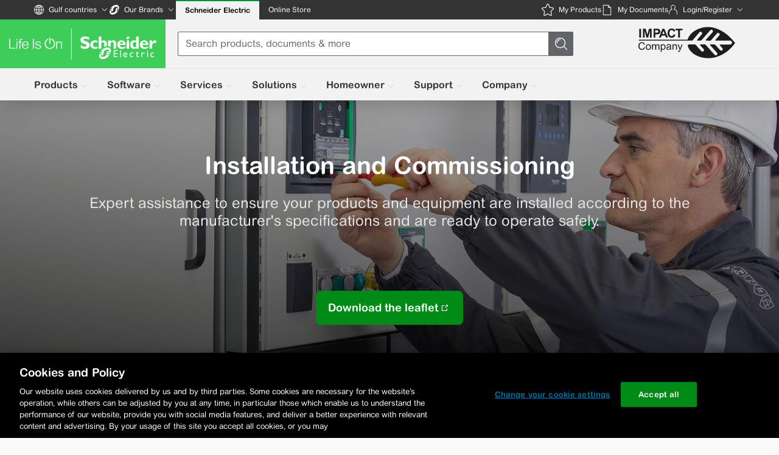

--- FILE ---
content_type: text/html;charset=UTF-8
request_url: https://www.se.com/ae/en/work/services/field-services/electrical-distribution/install/
body_size: 116345
content:


<!DOCTYPE html>








    
    
    
        <html class="sdl-html" lang="en-AE"
              dir="ltr">
        <head>
            



            <meta charset="utf-8">
            <meta name="viewport" content="width=device-width, initial-scale=1">
            <link rel="preload" imagesrcset="https://www.se.com/ae/en/assets/v2/330/media/43803/5R2A1130-IC-2560x600.jpg 1x, https://www.se.com/ae/en/assets/v2/330/media/43803/5R2A1130-IC-2560x600.jpg 2x" as="image" media="(min-width: 1200px)">
<link rel="preload" imagesrcset="https://www.se.com/ae/en/assets/v2/330/media/43803/720_crop/5R2A1130-IC-2560x600.jpg 1x, https://www.se.com/ae/en/assets/v2/330/media/43803/720_crop/5R2A1130-IC-2560x600.jpg 2x" as="image" media="(min-width: 560px) and (max-width: 719px)">
<link rel="preload" imagesrcset="https://www.se.com/ae/en/assets/v2/330/media/43803/1200_crop/5R2A1130-IC-2560x600.jpg 1x, https://www.se.com/ae/en/assets/v2/330/media/43803/1200_crop/5R2A1130-IC-2560x600.jpg 2x" as="image" media="(min-width: 900px) and (max-width: 1199px)">
<link rel="preload" imagesrcset="https://www.se.com/ae/en/assets/v2/330/media/43803/900_crop/5R2A1130-IC-2560x600.jpg 1x, https://www.se.com/ae/en/assets/v2/330/media/43803/900_crop/5R2A1130-IC-2560x600.jpg 2x" as="image" media="(min-width: 720px) and (max-width: 899px)">
<link rel="preload" imagesrcset="https://www.se.com/ae/en/assets/v2/330/media/43803/560_crop/5R2A1130-IC-2560x600.jpg 1x, https://www.se.com/ae/en/assets/v2/330/media/43803/560_crop/5R2A1130-IC-2560x600.jpg 2x" as="image" media="(min-width: 1px) and (max-width: 559px)">

            <meta name="description" property="description" content="Schneider Electric Emirates: United Arab Emirates. Convert your plans into a reliable, safe and efficient installation solution." />
<meta name="keywords" property="keywords" content="Schneider Electric, Field Services, Electrical Distribution Services, electrical safety, electrical availability, Electrical Installation Maintenance, Install the electrical network" />
<link rel="alternate" href="https://www.se.com/tw/zh/work/services/field-services/electrical-distribution/install/" hreflang="zh-tw" /><link rel="alternate" href="https://www.se.com/uk/en/work/services/field-services/electrical-distribution/install/" hreflang="en-gb" /><link rel="alternate" href="https://www.se.com/hu/hu/work/services/field-services/electrical-distribution/install/" hreflang="hu-hu" /><link rel="alternate" href="https://www.se.com/au/en/work/services/field-services/electrical-distribution/install/" hreflang="en-au" /><link rel="alternate" href="https://www.se.com/eg/ar/work/services/field-services/electrical-distribution/install/" hreflang="ar-eg" /><link rel="alternate" href="https://www.se.com/id/en/work/services/field-services/electrical-distribution/install/" hreflang="en-id" /><link rel="alternate" href="https://www.se.com/mx/es/work/services/field-services/electrical-distribution/install/" hreflang="es-mx" /><link rel="alternate" href="https://www.se.com/dz/fr/work/services/field-services/electrical-distribution/install/" hreflang="fr-dz" /><link rel="alternate" href="https://www.se.com/fi/fi/work/services/field-services/electrical-distribution/install/" hreflang="fi-fi" /><link rel="alternate" href="https://www.se.com/ch/de/work/services/field-services/electrical-distribution/install/" hreflang="de-ch" /><link rel="alternate" href="https://www.se.com/nz/en/work/services/field-services/electrical-distribution/install/" hreflang="en-nz" /><link rel="alternate" href="https://www.se.com/cz/cs/work/services/field-services/electrical-distribution/install/" hreflang="cs-cz" /><link rel="alternate" href="https://www.se.com/id/id/work/services/field-services/electrical-distribution/install/" hreflang="id-id" /><link rel="alternate" href="https://www.se.com/ca/en/work/services/field-services/electrical-distribution/install/" hreflang="en-ca" /><link rel="alternate" href="https://www.se.com/ch/fr/work/services/field-services/electrical-distribution/install/" hreflang="fr-ch" /><link rel="alternate" href="https://www.se.com/de/de/work/services/field-services/electrical-distribution/install/" hreflang="de-de" /><link rel="alternate" href="https://www.se.com/ng/en/work/services/field-services/electrical-distribution/install/" hreflang="en-ng" /><link rel="alternate" href="https://www.se.com/br/pt/work/services/field-services/electrical-distribution/install/" hreflang="pt-br" /><link rel="alternate" href="https://www.se.com/fr/fr/work/services/field-services/electrical-distribution/install/" hreflang="fr-fr" /><link rel="alternate" href="https://www.se.com/be/fr/work/services/field-services/electrical-distribution/install/" hreflang="fr-be" /><link rel="alternate" href="https://www.se.com/sa/ar/work/services/field-services/electrical-distribution/install/" hreflang="ar-sa" /><link rel="alternate" href="https://www.se.com/ph/en/work/services/field-services/electrical-distribution/install/" hreflang="en-ph" /><link rel="alternate" href="https://www.se.com/pt/pt/work/services/field-services/electrical-distribution/install/" hreflang="pt-pt" /><link rel="alternate" href="https://www.se.com/th/th/work/services/field-services/electrical-distribution/install/" hreflang="th-th" /><link rel="alternate" href="https://www.se.com/bg/bg/work/services/field-services/electrical-distribution/install/" hreflang="bg-bg" /><link rel="alternate" href="https://www.se.com/kr/ko/work/services/field-services/electrical-distribution/install/" hreflang="ko-kr" /><link rel="alternate" href="https://www.se.com/ru/ru/work/services/field-services/electrical-distribution/install/" hreflang="ru-ru" /><link rel="alternate" href="https://www.se.com/ro/ro/work/services/field-services/electrical-distribution/install/" hreflang="ro-ro" /><link rel="alternate" href="https://www.se.com/za/en/work/services/field-services/electrical-distribution/install/" hreflang="en-za" /><link rel="alternate" href="https://www.se.com/sa/en/work/services/field-services/electrical-distribution/install/" hreflang="en-sa" /><link rel="alternate" href="https://www.se.com/no/no/work/services/field-services/electrical-distribution/install/" hreflang="no-no" /><link rel="alternate" href="https://www.se.com/at/de/work/services/field-services/electrical-distribution/install/" hreflang="de-at" /><link rel="alternate" href="https://www.se.com/in/en/work/services/field-services/electrical-distribution/install/" hreflang="en-in" /><link rel="alternate" href="https://www.se.com/us/en/work/services/field-services/electrical-distribution/install/" hreflang="en-us" /><link rel="alternate" href="https://www.se.com/be/nl/work/services/field-services/electrical-distribution/install/" hreflang="nl-be" /><link rel="alternate" href="https://www.se.com/vn/en/work/services/field-services/electrical-distribution/install/" hreflang="en-vn" /><link rel="alternate" href="https://www.se.com/se/sv/work/services/field-services/electrical-distribution/install/" hreflang="sv-se" /><link rel="alternate" href="https://www.se.com/cr/es/work/services/field-services/electrical-distribution/install/" hreflang="es-cr" /><link rel="alternate" href="https://www.se.com/jp/ja/work/services/field-services/electrical-distribution/install/" hreflang="ja-jp" /><link rel="alternate" href="https://www.se.com/ie/en/work/services/field-services/electrical-distribution/install/" hreflang="en-ie" /><link rel="alternate" href="https://www.se.com/eg/en/work/services/field-services/electrical-distribution/install/" hreflang="en-eg" /><link rel="alternate" href="https://www.se.com/sg/en/work/services/field-services/electrical-distribution/install/" hreflang="en-sg" /><link rel="alternate" href="https://www.se.com/ca/fr/work/services/field-services/electrical-distribution/install/" hreflang="fr-ca" /><link rel="alternate" href="https://www.se.com/hk/en/work/services/field-services/electrical-distribution/install/" hreflang="en-hk" /><link rel="alternate" href="https://www.se.com/tr/tr/work/services/field-services/electrical-distribution/install/" hreflang="tr-tr" /><link rel="alternate" href="https://www.se.com/vn/vi/work/services/field-services/electrical-distribution/install/" hreflang="vi-vn" /><link rel="alternate" href="https://www.se.com/my/en/work/services/field-services/electrical-distribution/install/" hreflang="en-my" /><link rel="alternate" href="https://www.se.com/pl/pl/work/services/field-services/electrical-distribution/install/" hreflang="pl-pl" /><link rel="alternate" href="https://www.se.com/nl/nl/work/services/field-services/electrical-distribution/install/" hreflang="nl-nl" /><link rel="alternate" href="https://www.se.com/kz/ru/work/services/field-services/electrical-distribution/install/" hreflang="ru-kz" /><link rel="alternate" href="https://www.se.com/ae/en/work/services/field-services/electrical-distribution/install/" hreflang="en-ae" /><link rel="alternate" href="https://www.se.com/es/es/work/services/field-services/electrical-distribution/install/" hreflang="es-es" /><link rel="alternate" href="https://www.se.com/gr/el/work/services/field-services/electrical-distribution/install/" hreflang="el-gr" /><link rel="alternate" href="https://www.se.com/th/en/work/services/field-services/electrical-distribution/install/" hreflang="en-th" /><link rel="alternate" href="https://www.schneider-electric.cn/zh/work/services/field-services/electrical-distribution/install/" hreflang="zh-cn" /><link rel="alternate" href="https://www.se.com/it/it/work/services/field-services/electrical-distribution/install/" hreflang="it-it" /><title>Electrical Distribution Services Install | Schneider Electric UAE</title>
<link rel="canonical" href="https://www.se.com/ae/en/work/services/field-services/electrical-distribution/install/" />
<meta name="og:title" property="og:title" content="Electrical Distribution Services Install" />
<meta name="og:description" property="og:description" content="Convert your plans into a reliable, safe and efficient installation solution." />
<meta name="og:type" property="og:type" content="website" />
<meta name="og:url" property="og:url" content="https://www.se.com/ae/en/work/services/field-services/electrical-distribution/install/" />
<meta name="og:locale" property="og:locale" content="en_AE" />
<meta name="og:image" property="og:image" content="https://www.se.com/ae/en/assets/custom_logo/Schneider-Electric-Social.png" />
<meta name="twitter:card" property="twitter:card" content="summary" />
<meta name="twitter:site" property="twitter:site" content="@SchneiderElec" />

            <script nonce='LpXy8NfRIUS0oZMNxIXB+A=='>
window.dataLayer = window.dataLayer || []
window.dataLayer.push({"event":"page_view","pageTitle":"Electrical Distribution Services Install | Schneider Electric UAE","environment":"PRODUCTION","digitalPlatform":"SE Main site","digitalPlatformCountry":"AE","pageLanguage":"EN","template":"Solutions","mappings":"services","pageTopCategory":"services","pageCategory":"field-services","pageSubCategory":"electrical-distribution","fromWebView":false,"articleTitle":"","businessUnit":"","pageCategoryId":"","pageProductId":"","pageRangeId":"","pageSubCategoryId":"","pageSubSubCategory":""});
</script>
<script nonce='LpXy8NfRIUS0oZMNxIXB+A==' id='gtmScript' data-nonce='sgo3un1q3uu3qskh'>
(function(w,d,s,l,i){w[l]=w[l]||[];w[l].push({'gtm.start':new Date().getTime(),event:'gtm.js'});var f=d.getElementsByTagName(s)[0],j=d.createElement(s),dl=l!='dataLayer'?'&l='+l:'';j.async=true;j.src='https://www.googletagmanager.com/gtm.js?id='+i+dl;var n=d.querySelector('[nonce]');n&&j.setAttribute('nonce',n.nonce||n.getAttribute('nonce'));f.parentNode.insertBefore(j,f);})(window,document,'script','dataLayer','GTM-MM5LXGL');
</script>
            <script>
                var sdlGoogleAnalyticConfig = {"digitalPlatform":"SE Main site","environment":{"prod":"Production","uat":"UAT"},"template":{"/about-us/*":"Company Info","/home/*":"Solutions","/brands/*":"Solutions","/partners/*":"Partner Programs","/work/products/*":"Products","/work/support/*":"Support","/work/*":"Solutions","/insights/*":"Solutions","/solutions/*":"Solutions","/support/*":"Support","/how-to-buy/*":"How To Buy","/campaign/*":"Campaign","/who-we-are/*":"Who We Are","/service/*":"Service","/":"Homepage"},"mappings":{"/work/support/customer-care/contact-sales.jsp":"contact sales form","/work/support/*":"support","/about-us/careers/*":"career","/locate/*":"contacts","/home/*":"homeowner","/product/*":"products","/product-range/*":"products","/product-category/*":"products","/product-subcategory/*":"products","/work/products/*":"products","/product-range-az/*":"products","/all-products/*":"products","/product-substitution/*":"products","productinfo.schneider-electric.com/*":"products","ezlist.schneider-electric.com/*":"products","go.schneider-electric.com/*":"gated_content","/work/services/*":"services","/work/solutions/*":"solutions","/work/campaign/*":"campaign","/partners/*":"partners","/download/*":"download pages","community.se.com/*":"community","exchange.se.com/*":"exchange","flipbook.se.com/*":"flipbook","secureidentity.schneider-electric.com/*":"log-in my Schneider","/myschneider/*":"mySchneider","/about-us/*":"company","/careers/*":"career","careers.se.com/*":"career","blog.se.com/*":"blogs and insights","/insights/*":"blogs and insights","/faqs/*":"faq"},"ctaClick":"ctaClick","exitToSchneider":"exitToSchneider","pageTopCategory":{"/work/support/support-center.jsp":"Support Center","/work/support/green-premium/*":"Support Center","/work/support/resources-and-tools/*":"Support Center","/work/support/find-it-fast/*":"Digital Platforms","/work/support/myschneider-app/*":"Digital Platforms","/work/support/counterfeit/*":"Counterfeit","/work/support/cybersecurity/*":"Cybersecurity","/work/support/training-and-learning/*":"Technical Training","/work/support/contacts.jsp":"Contact Centre","/work/support/customer-care/*":"Contact Centre","/work/support/locator/*":"Contact Centre","/work/support/*":"All Support","/work/services/register-your-product/*":"Support Center","/work/services/service-locations/*":"Contact Centre"},"pageCategory":{},"pageSubCategory":{},"pageSubSubCategory":{"productSelector":"popin|product-selector"},"businessUnit":{},"pageCategoryId":"","pageSubCategoryId":"","pageRangeId":"","pageProductId":"","fromWebView":false,"chatAction":{"opened":"Opened","launched":"Launched","closed":"Closed"},"requestType":{"/sdltfosvc/form-contact-us-email/submit":"Web2Email","/sdltfosvc/web2email-form/submit":"Web2Email","/sdltfosvc/contact-sales/submit":"Web2CaseSales","/sdltfosvc/web2case/submit":"Web2CaseSupport","/sdltfosvc/web2caseV2-form/submit":"Web2CaseSupport","/sdltfosvc/ifw-marketo-form/submit":"Web2CaseSupport"},"siteLocation":{"footer":"Footer","page":"Page","popup":"Popup"},"triggerDownload":"download","callSupportNowMarker":"tel:","addToCartLocation":{"productSelectorSingle":"product-selector|button:single-product","productSelectorGroup":"product-selector|button:group-of-products"}}
            </script>
            
            



        
<script nonce="1f95770a635ca5ba9e847e0a8cbca42a">(window.BOOMR_mq=window.BOOMR_mq||[]).push(["addVar",{"rua.upush":"false","rua.cpush":"true","rua.upre":"false","rua.cpre":"true","rua.uprl":"false","rua.cprl":"false","rua.cprf":"false","rua.trans":"SJ-2b4a9818-8047-43ed-b930-327fd7bc4e32","rua.cook":"false","rua.ims":"false","rua.ufprl":"false","rua.cfprl":"false","rua.isuxp":"false","rua.texp":"norulematch","rua.ceh":"false","rua.ueh":"false","rua.ieh.st":"0"}]);</script>
<script nonce="1f95770a635ca5ba9e847e0a8cbca42a">!function(){function o(n,i){if(n&&i)for(var r in i)i.hasOwnProperty(r)&&(void 0===n[r]?n[r]=i[r]:n[r].constructor===Object&&i[r].constructor===Object?o(n[r],i[r]):n[r]=i[r])}try{var n=decodeURIComponent("%7B%0A%20%20%20%20%22RT%22%3A%20%7B%0A%20%20%20%20%20%20%20%20%22cookie%22%3A%20%22%22%0A%20%20%20%20%7D%0A%7D");if(n.length>0&&window.JSON&&"function"==typeof window.JSON.parse){var i=JSON.parse(n);void 0!==window.BOOMR_config?o(window.BOOMR_config,i):window.BOOMR_config=i}}catch(r){window.console&&"function"==typeof window.console.error&&console.error("mPulse: Could not parse configuration",r)}}();</script>
                              <script nonce="1f95770a635ca5ba9e847e0a8cbca42a">!function(e){var n="https://s.go-mpulse.net/boomerang/";if("False"=="True")e.BOOMR_config=e.BOOMR_config||{},e.BOOMR_config.PageParams=e.BOOMR_config.PageParams||{},e.BOOMR_config.PageParams.pci=!0,n="https://s2.go-mpulse.net/boomerang/";if(window.BOOMR_API_key="XR4TT-L9EBU-2KFPC-LU3QU-W6RKY",function(){function e(){if(!o){var e=document.createElement("script");e.id="boomr-scr-as",e.src=window.BOOMR.url,e.async=!0,i.parentNode.appendChild(e),o=!0}}function t(e){o=!0;var n,t,a,r,d=document,O=window;if(window.BOOMR.snippetMethod=e?"if":"i",t=function(e,n){var t=d.createElement("script");t.id=n||"boomr-if-as",t.src=window.BOOMR.url,BOOMR_lstart=(new Date).getTime(),e=e||d.body,e.appendChild(t)},!window.addEventListener&&window.attachEvent&&navigator.userAgent.match(/MSIE [67]\./))return window.BOOMR.snippetMethod="s",void t(i.parentNode,"boomr-async");a=document.createElement("IFRAME"),a.src="about:blank",a.title="",a.role="presentation",a.loading="eager",r=(a.frameElement||a).style,r.width=0,r.height=0,r.border=0,r.display="none",i.parentNode.appendChild(a);try{O=a.contentWindow,d=O.document.open()}catch(_){n=document.domain,a.src="javascript:var d=document.open();d.domain='"+n+"';void(0);",O=a.contentWindow,d=O.document.open()}if(n)d._boomrl=function(){this.domain=n,t()},d.write("<bo"+"dy onload='document._boomrl();'>");else if(O._boomrl=function(){t()},O.addEventListener)O.addEventListener("load",O._boomrl,!1);else if(O.attachEvent)O.attachEvent("onload",O._boomrl);d.close()}function a(e){window.BOOMR_onload=e&&e.timeStamp||(new Date).getTime()}if(!window.BOOMR||!window.BOOMR.version&&!window.BOOMR.snippetExecuted){window.BOOMR=window.BOOMR||{},window.BOOMR.snippetStart=(new Date).getTime(),window.BOOMR.snippetExecuted=!0,window.BOOMR.snippetVersion=12,window.BOOMR.url=n+"XR4TT-L9EBU-2KFPC-LU3QU-W6RKY";var i=document.currentScript||document.getElementsByTagName("script")[0],o=!1,r=document.createElement("link");if(r.relList&&"function"==typeof r.relList.supports&&r.relList.supports("preload")&&"as"in r)window.BOOMR.snippetMethod="p",r.href=window.BOOMR.url,r.rel="preload",r.as="script",r.addEventListener("load",e),r.addEventListener("error",function(){t(!0)}),setTimeout(function(){if(!o)t(!0)},3e3),BOOMR_lstart=(new Date).getTime(),i.parentNode.appendChild(r);else t(!1);if(window.addEventListener)window.addEventListener("load",a,!1);else if(window.attachEvent)window.attachEvent("onload",a)}}(),"".length>0)if(e&&"performance"in e&&e.performance&&"function"==typeof e.performance.setResourceTimingBufferSize)e.performance.setResourceTimingBufferSize();!function(){if(BOOMR=e.BOOMR||{},BOOMR.plugins=BOOMR.plugins||{},!BOOMR.plugins.AK){var n="true"=="true"?1:0,t="",a="ck7x7tixyzbsg2l6bzna-f-d476bf481-clientnsv4-s.akamaihd.net",i="false"=="true"?2:1,o={"ak.v":"39","ak.cp":"965357","ak.ai":parseInt("433695",10),"ak.ol":"0","ak.cr":9,"ak.ipv":4,"ak.proto":"h2","ak.rid":"47bb3db3","ak.r":47376,"ak.a2":n,"ak.m":"dsca","ak.n":"essl","ak.bpcip":"18.191.127.0","ak.cport":56844,"ak.gh":"23.200.85.109","ak.quicv":"","ak.tlsv":"tls1.3","ak.0rtt":"","ak.0rtt.ed":"","ak.csrc":"-","ak.acc":"","ak.t":"1769868890","ak.ak":"hOBiQwZUYzCg5VSAfCLimQ==o6BQR37mgiuCZIKqRpzGY6EVO3XERo/o+qf93raCYHd5h5jII/E2htbd58WN805pl6FJBHThgv5OmoZ+B0k8Sfir6VFk1YaYJXXmYmRpZD0H41Pq3Ii0W9SPfUS8EazwPBRqsQXp5MO9k6LzVmWVw7V7Q/4F+gr6gEcCPbdcdxaKLatpgiy4/t+J84OwkRDzuOF61uRM1cHcjERMsAGcOChTtt/SC2b8C57/XOJpy3IQT74tOPG9pM4fh3XLOIjeG20DNpN9U4MBSt6IGK1YEXtrz3tfdyO8WnzZlj+pikPn1QJf1mEBwkV1DmxllOvUS49EN2qEiyKZQTqsbGhYX+yxumKM02wvuNLTLQ/wlpZiyIZhCeuOlROuJm6ryVwI6Mkgmkh3P9cAak0+FOPSukuhku+3kj3Tmx3eoZm5kYs=","ak.pv":"550","ak.dpoabenc":"","ak.tf":i};if(""!==t)o["ak.ruds"]=t;var r={i:!1,av:function(n){var t="http.initiator";if(n&&(!n[t]||"spa_hard"===n[t]))o["ak.feo"]=void 0!==e.aFeoApplied?1:0,BOOMR.addVar(o)},rv:function(){var e=["ak.bpcip","ak.cport","ak.cr","ak.csrc","ak.gh","ak.ipv","ak.m","ak.n","ak.ol","ak.proto","ak.quicv","ak.tlsv","ak.0rtt","ak.0rtt.ed","ak.r","ak.acc","ak.t","ak.tf"];BOOMR.removeVar(e)}};BOOMR.plugins.AK={akVars:o,akDNSPreFetchDomain:a,init:function(){if(!r.i){var e=BOOMR.subscribe;e("before_beacon",r.av,null,null),e("onbeacon",r.rv,null,null),r.i=!0}return this},is_complete:function(){return!0}}}}()}(window);</script></head>
        <body class="sdl-body se-theme "
            
        >
            <style nonce='LpXy8NfRIUS0oZMNxIXB+A=='>/*! Built from branch "HEAD" for production at Thu, 18 Dec 2025 12:57:04 GMT */:root{--color-life-green:#3dcd58;--color-light-green:#51eb6e;--color-logo-green:#009530;--color-dark-gray:#626469;--color-white:#fff;--color-black:#000;--color-muted-black:#1d1d1d;--color-red:red;--color-sky-blue:#42b4e6;--color-text-gray:#333;--color-light-gray:#9fa0a4;--color-slider-gray:#565656;--color-slider-arrow:#e6e6e6;--color-slider-arrow-hover:#494b50;--color-footer-gray:#e7e6e6;--color-bg-gray:#fafafa;--color-border-bottom-table:#9fa0a4;--color-footer-green:#009e4d;--color-footer-green-hover:#008240;--color-footer-green-pressed:#006e34;--color-footer-green-disabled:hsla(0,0%,69%,0.4);--color-footer-green-disabled-text:#f2f2f2;--color-copyright:#ccc;--color-ventures-main-green:#008a16;--color-ventures-life-green:#3dcd58;--color-ventures-main-green-secondary:#006b01;--color-ventures-super-dark-green:#003733;--color-ventures-dark-green:#013e1f;--color-ventures-light-green-gradiend:#def4e9;--color-ventures-dark-gray:#626469;--color-ventures-light-gray:#9fa0a4;--color-ventures-light-gray-opacity:hsla(228,3%,63%,0.3);--color-ventures-super-light-grey:#f5f5f5;--color-ventures-super-light-gray-opacity:hsla(0,0%,96%,0.2);--color-ventures-super-dark-blue:#001d2c;--color-ventures-dark-blue:#14323f;--color-ventures-sky-blue:#42b4e6;--color-ventures-light-red:#ff3e24;--color-honeysuckle-orange:#e47f00;--color-fuchsia-red:#b10043;--color-fuchsia-red-hover:#c84d7b;--color-fuchsia-red-active:#8a0f3d;--color-formError-red:#dc0a0a;--color-formError-red-darkmode:#ff6f5c;--color-sunflower-yellow:#ffd100;--color-form-gray:#eaeaea;--color-add-gray:#cbcbcb;--color-add-silver:silver;--color-bg-gray-new:#f3f2f2;--color-bg-gray-header:#f5f5f5;--color-bg-light-gray-header:#f9f9f9;--color-sky-blue-light:#55d1fe;--color-sky-blue-dark:#3a738c;--color-dark-blue:#17171c;--color-dark-red:#040404;--color-dark-green:#009e4d;--color-purpose-green:#44cd5d;--color-sky-blue-hover:#219bfd;--color-grey-button:#dbdbdb;--color-grey-button-hover:#e5e7e7;--color-icon-blue:#0087cd;--color-bg-gray-new-1:#ecedf0;--color-yellow-impact-maker:#fafde6;--bs-border-color-translucent:rgba(0,0,0,0.175);--color-blue:#025f87;--color-blue-light:#7dcbf2;--color-blue-dark:#10516e;--facebook-color:#3b5998;--twitter-color:#000;--google-plus-color:#ce1616;--linkedin-color:#0077b5;--print-color:#333;--email-color:#42b4e6;--qds-theme-signature-color-default:#008a16;--qds-control-border-radius:4px;--qds-control-hero-border-radius:8px;--qds-control-button-padding-horizontal:24px;--qds-theme-signature-color-hover:#0fb542;--qds-theme-signature-color-pressed:#006b01;--qds-theme-control-color-border:#626469;--qds-theme-inline-link-color:#0075a3;--qds-theme-inline-link-hover-color:#0a99ca;--qds-theme-inline-link-pressed-color:#004d78;--qds-theme-inline-link-visited-color:#551a8b;--qds-theme-inline-link-dark-mode:var(--color-sky-blue);--qds-theme-inline-link-dark-mode-hover:#7dd7ff;--qds-theme-inline-link-dark-mode-visited:#c282fe;--qds-theme-inline-link-dark-mode-pressed:#ccefff;--qds-control-border-width:1px;--qds-theme-control-text-standard:#000;--qds-theme-interactive-background-hover:#e6e6e6;--qds-theme-interactive-background-pressed:#ccc;--qds-theme-disabled:0.4;--qds-control-standard-height-mobile:44px;--qds-control-standard-height-desktop:32px;--qds-control-large-height-mobile:48px;--qds-control-large-height-desktop:40px;--qds-control-small-height-mobile:40px;--qds-control-small-height-desktop:28px;--qds-control-hero-height-mobile:56px;--qds-control-hero-height-desktop:56px;--qds-control-standard-font-size-mobile:14px;--qds-control-standard-font-size-desktop:16px;--qds-control-large-font-size-mobile:16px;--qds-control-large-font-size-desktop:16px;--qds-control-small-font-size-mobile:14px;--qds-control-small-font-size-desktop:14px;--qds-control-hero-font-size-mobile:18px;--qds-control-hero-font-size-desktop:18px;--qds-control-standard-line-height:24px;--border-size:1px;--std-block-indent:20px;--component-block-indent:20px;--page-content-sorrounding-gap:16px;--page-content-sorrounding-gap-footer:16px;--page-content-sorrounding-gap-ventures:24px;--window-height-inner:100vh;--footer-height:300px;--footer-ventures-height:70px;--header-height-mobile:121px;--header-height-desktop:152px;--full-header-height-desktop:152px;--header-height-possible-max:200px;--header-height-reduced:106px;--metabar-height:40px;--megamenu-underline-height:4px;--tab-vertical-offset:50px+var(--megamenu-underline-height);--tab-horizontal-offset:308px;--breadcrumbs-height:30px}@media (min-width:1200px){:root{--component-block-indent:40px;--std-block-indent:40px;--std-block-content:20px;--page-content-sorrounding-gap:130px;--page-content-sorrounding-gap-footer:56px;--page-content-sorrounding-gap-ventures:60px}}:root .branded-header{--tab-horizontal-offset:220px}:root header a.mm-l1-item-link{height:100%}.se-page-wrapper{display:flex;flex-direction:column;min-height:100vh}.se-page-wrapper .se-content-wrapper{display:flex;position:relative}.se-page-wrapper .se-content-wrapper .se-main-wrapper{overflow:hidden;width:100%}.se-page-wrapper .se-content-wrapper .se-sticky-wrapper{width:0;z-index:10}.se-page-wrapper .se-content-wrapper .se-sticky-wrapper>div{height:100%}.se-page-wrapper .se-footer-wrapper{margin-top:auto}.se-footer-wrapper,.se-header-wrapper{flex-shrink:0}.se-header-wrapper{position:sticky;top:0;transition:block-size .25s ease-out;z-index:60}.hide{display:none!important}.show{display:block!important}@media (min-width:1200px){.show{display:flex!important}}.invisible{visibility:hidden}.tab-hidden{height:0!important;overflow:hidden!important}.noscroll{overflow:hidden}.nowrap{white-space:nowrap}[class*=se2--] svg{pointer-events:none;vertical-align:middle}[dir=ltr] .svg-ml{margin-left:5px}[dir=rtl] .svg-ml{margin-right:5px}[dir=ltr] .svg-mr{margin-right:5px}[dir=rtl] .svg-mr{margin-left:5px}.node-sticky-content,[data-sticky]{transition:inset-block-start .25s ease-out}.se-reset-css .se-rich-text,.se-rich-text,h1,h2,h3,h4,h5,h6,se-embed-component .se-rich-text{-webkit-hyphens:none;hyphens:none;overflow-wrap:break-word;word-break:break-word}.se-reset-css .se-rich-text b,.se-reset-css .se-rich-text strong,.se-rich-text b,.se-rich-text strong,se-embed-component .se-rich-text b,se-embed-component .se-rich-text strong{font-weight:700}.se-reset-css .se-rich-text p,.se-rich-text p,se-embed-component .se-rich-text p{margin-bottom:1em;margin-top:1em}.se-reset-css .se-rich-text em,.se-reset-css .se-rich-text i,.se-rich-text em,.se-rich-text i,se-embed-component .se-rich-text em,se-embed-component .se-rich-text i{font-style:italic}.se-reset-css .se-rich-text sub,.se-reset-css .se-rich-text sup,.se-rich-text sub,.se-rich-text sup,se-embed-component .se-rich-text sub,se-embed-component .se-rich-text sup{font-size:.7em;position:relative}.se-reset-css .se-rich-text sub,.se-rich-text sub,se-embed-component .se-rich-text sub{bottom:-.2em}.se-reset-css .se-rich-text sup,.se-rich-text sup,se-embed-component .se-rich-text sup{bottom:.5em}.se-reset-css .se-rich-text abbr,.se-rich-text abbr,se-embed-component .se-rich-text abbr{border-bottom:1px dotted var(--color-add-gray);text-decoration:none}[dir=ltr] .se-reset-css .se-rich-text ul,[dir=ltr] 
.se-rich-text ul,[dir=ltr] 
se-embed-component .se-rich-text ul{margin-left:20px}[dir=rtl] .se-reset-css .se-rich-text ul,[dir=rtl] 
.se-rich-text ul,[dir=rtl] 
se-embed-component .se-rich-text ul{margin-right:20px}.se-reset-css .se-rich-text ul,.se-rich-text ul,se-embed-component .se-rich-text ul{list-style-type:disc}.se-reset-css .se-rich-text ul li ul,.se-rich-text ul li ul,se-embed-component .se-rich-text ul li ul{list-style-type:square}.se-reset-css .se-rich-text ul li ul li ul,.se-rich-text ul li ul li ul,se-embed-component .se-rich-text ul li ul li ul{list-style-type:circle}.se-reset-css .se-rich-text ol,.se-rich-text ol,se-embed-component .se-rich-text ol{counter-reset:item}.se-reset-css .se-rich-text ol li,.se-rich-text ol li,se-embed-component .se-rich-text ol li{display:block}.se-reset-css .se-rich-text ol li:before,.se-rich-text ol li:before,se-embed-component .se-rich-text ol li:before{content:counters(item,".") ". ";counter-increment:item}.se-reset-css .se-rich-text a,.se-rich-text a,se-embed-component .se-rich-text a{color:var(--qds-theme-inline-link-color);text-decoration:none}.se-reset-css .se-rich-text a:hover,.se-rich-text a:hover,se-embed-component .se-rich-text a:hover{text-decoration:underline}.se-reset-css .se-rich-text img,.se-rich-text img,se-embed-component .se-rich-text img{display:none}.se-reset-css .se-rich-text table td,.se-reset-css .se-rich-text table th,.se-rich-text table td,.se-rich-text table th,se-embed-component .se-rich-text table td,se-embed-component .se-rich-text table th{border:1px solid var(--color-footer-gray);padding:5px 10px}[class*=se2--]:not([class*=embed-])>iframe{height:100%;width:100%}.visuallyhidden{clip:rect(0,0,0,0);height:1px;margin:0;overflow:hidden;padding:0;position:absolute;width:1px}.se-font-a11y-link4{display:inline-block;font-size:12px;line-height:18px}@media (min-width:1200px){.se-font-a11y-link4{font-size:14px;line-height:20px}}.se-font-a11y-link4 svg{height:18px;width:18px}@media (min-width:1200px){.se-font-a11y-link4 svg{height:20px;width:20px}}.se-font-a11y-link4-1{display:inline-block;font-size:12px;line-height:18px}.se-font-a11y-link4-1 svg{height:18px;width:18px}.se-font-a11y-link3{display:inline-block;font-size:14px;line-height:20px}.se-font-a11y-link3 svg{height:20px;width:20px}.se-font-a11y-link3-1{display:inline-block;font-size:14px;line-height:20px}@media (min-width:1200px){.se-font-a11y-link3-1{font-size:16px;line-height:25px}}.se-font-a11y-link3-1 svg{height:20px;width:20px}@media (min-width:1200px){.se-font-a11y-link3-1 svg{height:25px;width:25px}}.se-font-static-a11y-link4{display:inline-block;font-size:12px;line-height:18px}.se-font-static-a11y-link4 svg{height:18px;width:18px}html .se-font-static-a11y-link2{display:inline-block;font-size:16px;line-height:25px}html .se-font-static-a11y-link2 svg{height:25px;width:25px}html .se-font-static-a11y-link2 .nowrap{align-items:center;display:inline-flex}html .se-font-static-a11y-link2 .nowrap span{font-size:medium}a:hover span.nowrap{text-decoration:initial}.nowrap-underline:hover span.nowrap{text-decoration:underline}.se-font-a11y-link3 .nowrap,.se-font-a11y-link3-1 .nowrap,.se-font-a11y-link4 .nowrap,.se-font-a11y-link4-1 .nowrap,.se-font-static-a11y-link4 .nowrap,html .se-font-static-a11y-link3 .nowrap{display:inline-flex}.se-font-a11y-link3 .nowrap span,.se-font-a11y-link3-1 .nowrap span,.se-font-a11y-link4 .nowrap span,.se-font-a11y-link4-1 .nowrap span,.se-font-static-a11y-link4 .nowrap span,html .se-font-static-a11y-link3 .nowrap span{font-size:medium}.se-font-a11y-link3 span>svg,.se-font-a11y-link3-1 span>svg,.se-font-a11y-link4 span>svg,.se-font-a11y-link4-1 span>svg,.se-font-static-a11y-link4 span>svg,html .se-font-static-a11y-link3 span>svg{transform:none}[dir=rtl] 
.se-font-a11y-link3 span>svg,[dir=rtl] 
.se-font-a11y-link3-1 span>svg,[dir=rtl] .se-font-a11y-link4 span>svg,[dir=rtl] 
.se-font-a11y-link4-1 span>svg,[dir=rtl] 
.se-font-static-a11y-link4 span>svg,html[dir=rtl] .se-font-static-a11y-link3 span>svg{transform:rotate(180deg)}[dir=rtl] 
.se-font-a11y-link3 span>svg.openInNewWindow,[dir=rtl] 
.se-font-a11y-link3-1 span>svg.openInNewWindow,[dir=rtl] .se-font-a11y-link4 span>svg.openInNewWindow,[dir=rtl] 
.se-font-a11y-link4-1 span>svg.openInNewWindow,[dir=rtl] 
.se-font-static-a11y-link4 span>svg.openInNewWindow,html[dir=rtl] .se-font-static-a11y-link3 span>svg.openInNewWindow{transform:rotate(270deg)}html .se-font-static-a11y-link3{display:inline-block;font-size:14px;line-height:20px}html .se-font-static-a11y-link3 .nowrap{display:inline}body{overflow-x:hidden;position:relative}body.se2-keyboard :focus{outline:var(--color-black) auto 2px;outline-offset:-1px}body.accessibility-toggle-in-focus{overflow:hidden;position:relative}body.accessibility-toggle-in-focus:before{background-color:rgba(51,51,51,.5);bottom:0;content:"";left:0;position:absolute;right:0;top:0;z-index:60}.mosaic-clear-both{clear:both;padding-bottom:var(--component-block-indent);width:100%}.form-block-disabled{opacity:.5;pointer-events:none}.form-block-disabled input,.form-block-disabled select,.form-block-disabled textarea{background:var(--color-add-gray)}.form-block-disabled button{background:var(--color-sky-blue);color:transparent}[dir=ltr] .form-block-disabled button svg.loader-icon{left:50%}[dir=rtl] .form-block-disabled button svg.loader-icon{right:50%}.form-block-disabled button svg.loader-icon{animation:spin 2s linear infinite;display:block;height:25px;margin:-12.5px;position:absolute;top:50%;width:25px;z-index:2}@keyframes spin{0%{transform:rotate(0deg)}to{transform:rotate(1turn)}}.smartbanner{background:var(--color-bg-gray-new);display:flex;height:85px;left:0;padding:5px;position:fixed;right:0;top:0;z-index:70}.smartbanner.hide{display:none}[dir=ltr] .smartbanner .close-button{margin-right:5px}[dir=rtl] .smartbanner .close-button{margin-left:5px}.smartbanner .close-button{border:0;color:var(--color-text-gray);height:20px;opacity:.5;padding:0;width:20px}.smartbanner .close-button svg{height:100%;width:100%}.smartbanner .close-button:active{opacity:1}.smartbanner .icon{align-self:center;background-size:cover;border-radius:5px;height:65px;margin:0 10px;width:65px}.smartbanner .info{display:flex;flex:1;flex-direction:column}.smartbanner .info>div{color:var(--color-dark-gray);font-size:12px;line-height:15px}.smartbanner .info .title{color:var(--color-text-gray);font-size:14px;font-weight:700;line-height:20px}[dir=ltr] .smartbanner .link{margin-right:10px}[dir=rtl] .smartbanner .link{margin-left:10px}.smartbanner .link{align-self:flex-end;color:var(--color-sky-blue);text-decoration:none}.smartbanner .link-text{font-size:16px;line-height:25px}@font-face{font-family:ArialRoundedMTforSE_Latin;font-style:normal;font-weight:400;src:url(/assets-sdl/v2/shared/common/fonts/ArialRoundedMTforSE-Regular_Latin-d1c65f4c28d2bef20da2a6d6c1ad2ac9.woff2) format("woff2")}@font-face{font-family:ArialRoundedMTforSE_Latin;font-style:normal;font-weight:700;src:local("Arial Rounded MT bold"),url(/assets-sdl/v2/shared/common/fonts/ArialRoundedMTforSE-Bold_Latin-a6b059468f194ec7aaa95c08a46a960e.woff2) format("woff2")}@font-face{font-family:ArialRoundedMTforSE_Cyrillic;font-style:normal;font-weight:400;src:url(/assets-sdl/v2/shared/common/fonts/ArialRoundedMTforSE-Regular_Cyrillic-50bd33d4ec4fdff451149f7fa01d560f.woff2) format("woff2")}@font-face{font-family:ArialRoundedMTforSE_Cyrillic;font-style:normal;font-weight:700;src:url(/assets-sdl/v2/shared/common/fonts/ArialRoundedMTforSE-Bold_Cyrillic-cdccb8997bfa3ec80f56c62948b23a0f.woff2) format("woff2")}@font-face{font-family:ArialRoundedMTforSE_Greek;font-style:normal;font-weight:400;src:url(/assets-sdl/v2/shared/common/fonts/ArialRoundedMTforSE-Regular_Greek-ab3298b9836c3289fcd2fc2d71b8e339.woff2) format("woff2")}@font-face{font-family:ArialRoundedMTforSE_Greek;font-style:normal;font-weight:700;src:url(/assets-sdl/v2/shared/common/fonts/ArialRoundedMTforSE-Bold_Greek-69e475972e194c8a9145ff1438120e79.woff2) format("woff2")}@font-face{font-family:Oswald;font-style:normal;font-weight:500;src:url(/assets-sdl/v2/shared/common/fonts/Oswald-Medium-d9b4a70f768703507563e0b8a73d2e43.woff2) format("woff2")}.se-reset-css a,.se-reset-css abbr,.se-reset-css acronym,.se-reset-css address,.se-reset-css applet,.se-reset-css article,.se-reset-css aside,.se-reset-css audio,.se-reset-css b,.se-reset-css big,.se-reset-css blockquote,.se-reset-css body,.se-reset-css canvas,.se-reset-css caption,.se-reset-css center,.se-reset-css cite,.se-reset-css code,.se-reset-css dd,.se-reset-css del,.se-reset-css details,.se-reset-css dfn,.se-reset-css div,.se-reset-css dl,.se-reset-css dt,.se-reset-css em,.se-reset-css embed,.se-reset-css fieldset,.se-reset-css figcaption,.se-reset-css figure,.se-reset-css footer,.se-reset-css form,.se-reset-css h1,.se-reset-css h2,.se-reset-css h3,.se-reset-css h4,.se-reset-css h5,.se-reset-css h6,.se-reset-css header,.se-reset-css hgroup,.se-reset-css html,.se-reset-css i,.se-reset-css iframe,.se-reset-css img,.se-reset-css ins,.se-reset-css kbd,.se-reset-css label,.se-reset-css legend,.se-reset-css li,.se-reset-css main,.se-reset-css mark,.se-reset-css menu,.se-reset-css nav,.se-reset-css object,.se-reset-css ol,.se-reset-css output,.se-reset-css p,.se-reset-css pre,.se-reset-css q,.se-reset-css ruby,.se-reset-css s,.se-reset-css samp,.se-reset-css section,.se-reset-css small,.se-reset-css span,.se-reset-css strike,.se-reset-css strong,.se-reset-css sub,.se-reset-css summary,.se-reset-css sup,.se-reset-css table,.se-reset-css tbody,.se-reset-css td,.se-reset-css tfoot,.se-reset-css th,.se-reset-css thead,.se-reset-css time,.se-reset-css tr,.se-reset-css tt,.se-reset-css u,.se-reset-css ul,.se-reset-css var,.se-reset-css video,se-embed-component a,se-embed-component abbr,se-embed-component acronym,se-embed-component address,se-embed-component applet,se-embed-component article,se-embed-component aside,se-embed-component audio,se-embed-component b,se-embed-component big,se-embed-component blockquote,se-embed-component body,se-embed-component canvas,se-embed-component caption,se-embed-component center,se-embed-component cite,se-embed-component code,se-embed-component dd,se-embed-component del,se-embed-component details,se-embed-component dfn,se-embed-component div,se-embed-component dl,se-embed-component dt,se-embed-component em,se-embed-component embed,se-embed-component fieldset,se-embed-component figcaption,se-embed-component figure,se-embed-component footer,se-embed-component form,se-embed-component h1,se-embed-component h2,se-embed-component h3,se-embed-component h4,se-embed-component h5,se-embed-component h6,se-embed-component header,se-embed-component hgroup,se-embed-component html,se-embed-component i,se-embed-component iframe,se-embed-component img,se-embed-component ins,se-embed-component kbd,se-embed-component label,se-embed-component legend,se-embed-component li,se-embed-component main,se-embed-component mark,se-embed-component menu,se-embed-component nav,se-embed-component object,se-embed-component ol,se-embed-component output,se-embed-component p,se-embed-component pre,se-embed-component q,se-embed-component ruby,se-embed-component s,se-embed-component samp,se-embed-component section,se-embed-component small,se-embed-component span,se-embed-component strike,se-embed-component strong,se-embed-component sub,se-embed-component summary,se-embed-component sup,se-embed-component table,se-embed-component tbody,se-embed-component td,se-embed-component tfoot,se-embed-component th,se-embed-component thead,se-embed-component time,se-embed-component tr,se-embed-component tt,se-embed-component u,se-embed-component ul,se-embed-component var,se-embed-component video{border:0;font-size:100%;font:inherit;margin:0;padding:0;vertical-align:baseline}.se-reset-css article,.se-reset-css aside,.se-reset-css details,.se-reset-css figcaption,.se-reset-css figure,.se-reset-css footer,.se-reset-css header,.se-reset-css hgroup,.se-reset-css main,.se-reset-css menu,.se-reset-css nav,.se-reset-css section,se-embed-component article,se-embed-component aside,se-embed-component details,se-embed-component figcaption,se-embed-component figure,se-embed-component footer,se-embed-component header,se-embed-component hgroup,se-embed-component main,se-embed-component menu,se-embed-component nav,se-embed-component section{display:block}.se-reset-css [hidden],se-embed-component [hidden]{display:none}.se-reset-css body,se-embed-component body{line-height:1}.se-reset-css menu,.se-reset-css ol,.se-reset-css ul,se-embed-component menu,se-embed-component ol,se-embed-component ul{list-style:none}.se-reset-css blockquote,.se-reset-css q,se-embed-component blockquote,se-embed-component q{quotes:none}.se-reset-css blockquote:after,.se-reset-css blockquote:before,.se-reset-css q:after,.se-reset-css q:before,se-embed-component blockquote:after,se-embed-component blockquote:before,se-embed-component q:after,se-embed-component q:before{content:"";content:none}.se-reset-css table,se-embed-component table{border-collapse:collapse;border-spacing:0}@font-face{font-family:seCustomIconFont;font-style:normal;font-weight:400;src:url(/assets-sdl/v2/shared/common/fonts/seCustomIconFont-61c58c1355e94dac9cb112c982ad77ec.woff2) format("woff2")}[class*=" se2-icon-"]:after,[class*=" se2-icon-"]:before,[class^=se2-icon-]:after,[class^=se2-icon-]:before{-webkit-font-smoothing:antialiased;-moz-osx-font-smoothing:grayscale;speak:never;display:inline-block;font-family:seCustomIconFont,sans-serif;font-size:120%;font-style:normal;font-variant:normal;font-weight:400;line-height:1em;text-align:center;text-transform:none;vertical-align:middle;width:1em}[dir=rtl] 
[class*=" se2-icon-"]:after,[dir=rtl] 
[class*=" se2-icon-"]:before,[dir=rtl] [class^=se2-icon-]:after,[dir=rtl] 
[class^=se2-icon-]:before{transform:rotate(180deg)}[class*=" se2-icon-"]:after:hover,[class*=" se2-icon-"]:before:hover,[class^=se2-icon-]:after:hover,[class^=se2-icon-]:before:hover{text-decoration:none}.se2-icon-new-tab:after{content:"\e800"}[dir=rtl] .se2-icon-new-tab:after{transform:rotate(270deg)}[dir=ltr] .se2-icon-green-new-tab:after{margin-left:5px}[dir=rtl] .se2-icon-green-new-tab:after{margin-right:5px}.se2-icon-green-new-tab:after{color:var(--color-dark-green);content:"\e803";font-size:100%;rotate:-45deg;vertical-align:baseline}[dir=rtl] .se2-icon-green-new-tab:after{rotate:45deg}.se2-icon-arrow-double:after{content:"\e801"}.se2-icon-arrow-common:after{content:"\e802"}.se2-icon-arrow-right:after{content:"\e803"}.se2-icon-arrow-common-wide:after{content:"\E802";font-weight:700}.se2-icon-close-with-background:before{content:"\F06E";font-size:150%}.se2-icon-close:before{content:"\E806";font-size:70%}.se2-icon-doc:before{content:"\e805"}.se2-icon-loader{position:relative}[dir=ltr] .se2-icon-loader:before{left:40%}[dir=rtl] .se2-icon-loader:before{right:40%}.se2-icon-loader:before{animation:spin 2s linear infinite;color:var(--color-blue-light);content:"\E834";font-size:250%;position:absolute;top:45%;z-index:10}.se2-text-tiny,.se-reset-css .se2-text-tiny{font-size:12px;line-height:18px}.se2-text-normal,.se2-text-small,.se-reset-css .se2-text-normal,.se-reset-css .se2-text-small{font-size:14px;line-height:21px}@media (min-width:1200px){.se2-text-normal,.se-reset-css .se2-text-normal{font-size:16px;line-height:24px}}.se2-text-big,.se2-text-normal-fixed,.se-reset-css .se2-text-big,.se-reset-css .se2-text-normal-fixed{font-size:16px;line-height:24px}@media (min-width:1200px){.se2-text-big,.se-reset-css .se2-text-big{font-size:18px;line-height:27px}}.se2-text-header-big,.se-reset-css .se2-text-header-big{font-size:14px;line-height:21px}@media (min-width:1200px){.se2-text-header-big,.se-reset-css .se2-text-header-big{font-size:22px;line-height:27px}}.se2-text-big,.se2-text-normal,.se2-text-small,.se-reset-css .se2-text-big,.se-reset-css .se2-text-normal,.se-reset-css .se2-text-small{font-weight:400}.se2-heading-big,.se-reset-css .se2-heading-big{font-size:40px;line-height:48px}@media (min-width:1200px){.se2-heading-big,.se-reset-css .se2-heading-big{font-size:64px;line-height:77px}}.se2-heading-normal,.se-reset-css .se2-heading-normal{font-size:32px;line-height:38px}@media (min-width:1200px){.se2-heading-normal,.se-reset-css .se2-heading-normal{font-size:40px;line-height:48px}}.se2-heading-small,.se-reset-css .se2-heading-small{font-size:28px;line-height:34px}@media (min-width:1200px){.se2-heading-small,.se-reset-css .se2-heading-small{font-size:32px;line-height:38px}}.se2-heading-tiny,.se-reset-css .se2-heading-tiny{font-size:20px;line-height:24px}@media (min-width:1200px){.se2-heading-tiny,.se-reset-css .se2-heading-tiny{font-size:24px;line-height:29px}}.se2-heading-big,.se2-heading-normal,.se2-heading-small,.se2-heading-tiny,.se2-weight-bold,.se-reset-css .se2-heading-big,.se-reset-css .se2-heading-normal,.se-reset-css .se2-heading-small,.se-reset-css .se2-heading-tiny,.se-reset-css .se2-weight-bold{font-weight:700}.green-text{color:var(--color-life-green)}.fuchsia-red-text{color:var(--color-fuchsia-red)!important}.control,.swiper-control{align-items:center;display:flex;justify-content:center}.se2-heavy,.se-reset-css .se2-heavy{font-weight:900}.se2-bold,.se-reset-css .se2-bold{font-weight:700}.se2-medium,.se-reset-css .se2-medium{font-weight:500}.se2-regular,.se-reset-css .se2-regular{font-weight:400}.se2-light,.se-reset-css .se2-light{font-weight:300}.se2-extra-light,.se-reset-css .se2-extra-light{font-weight:200}.se2-ventures-display,.se-reset-css .se2-ventures-display{font-size:64px;line-height:64px}@media (min-width:1200px){.se2-ventures-display,.se-reset-css .se2-ventures-display{font-size:84px;line-height:84px}}.se2-ventures-heading-1,.se-reset-css .se2-ventures-heading-1{font-size:32px;line-height:40px}@media (min-width:1200px){.se2-ventures-heading-1,.se-reset-css .se2-ventures-heading-1{font-size:56px;line-height:60px}}.se2-ventures-heading-2,.se-reset-css .se2-ventures-heading-2{font-size:28px;line-height:38px}@media (min-width:1200px){.se2-ventures-heading-2,.se-reset-css .se2-ventures-heading-2{font-size:40px;line-height:48px}}.se2-ventures-heading-3,.se-reset-css .se2-ventures-heading-3{font-size:24px;line-height:32px}@media (min-width:1200px){.se2-ventures-heading-3,.se-reset-css .se2-ventures-heading-3{font-size:32px;line-height:40px}}.se2-ventures-heading-4,.se-reset-css .se2-ventures-heading-4{font-size:20px;line-height:24px}@media (min-width:1200px){.se2-ventures-heading-4,.se-reset-css .se2-ventures-heading-4{font-size:24px;line-height:32px}}.se2-ventures-heading-5,.se-reset-css .se2-ventures-heading-5{font-size:18px;line-height:20px}.se2-ventures-caption,.se-reset-css .se2-ventures-caption{font-size:14px;font-weight:700;line-height:16px}@media (min-width:1200px){.se2-ventures-caption,.se-reset-css .se2-ventures-caption{font-size:18px;line-height:18px}}.se2-ventures-link,.se-reset-css .se2-ventures-link{font-size:18px;line-height:18px}.se2-ventures-paragraph-xl,.se-reset-css .se2-ventures-paragraph-xl{font-size:22px;line-height:28px}@media (min-width:1200px){.se2-ventures-paragraph-xl,.se-reset-css .se2-ventures-paragraph-xl{font-size:28px;line-height:40px}}.se2-ventures-paragraph-l,.se-reset-css .se2-ventures-paragraph-l{font-size:20px;line-height:28px}@media (min-width:1200px){.se2-ventures-paragraph-l,.se-reset-css .se2-ventures-paragraph-l{font-size:21px;line-height:32px}}.se2-ventures-paragraph-m,.se-reset-css .se2-ventures-paragraph-m{font-size:18px;line-height:28px}.se2-ventures-paragraph-s,.se-reset-css .se2-ventures-paragraph-s{font-size:16px;line-height:20px}.se-reset-css .ventures-bold-text,.ventures-bold-text{font-weight:900}.se2-ventures-mosaic,.se-reset-css .se2-ventures-mosaic{font-size:20px;font-weight:700;line-height:24px}@media (min-width:1200px){.se2-ventures-mosaic,.se-reset-css .se2-ventures-mosaic{font-size:32px;font-weight:900;line-height:42px}}.se2-link,.se-rich-text a{color:var(--color-sky-blue)}@media (min-width:1200px){.se2-link,.se-rich-text a{color:var(--color-sky-blue)}}.se2-link:hover,.se-rich-text a:hover{color:var(--color-sky-blue)}@media (min-width:1200px){.se2-link:hover,.se-rich-text a:hover{color:var(--color-sky-blue);text-decoration:underline}}.se2-grey-blue-link:hover{color:var(--color-sky-blue)}@media (min-width:1200px){.se2-grey-blue-link:hover{color:var(--color-sky-blue);text-decoration:none}}.se2-link,.se-rich-text a{color:var(--qds-theme-inline-link-color);text-decoration:none}.se2-link.se2-text-normal,.se-rich-text a.se2-text-normal{font-size:var(--qds-control-standard-font-size-mobile)}@media (min-width:1200px){.se2-link.se2-text-normal,.se-rich-text a.se2-text-normal{font-size:var(--qds-control-standard-font-size-desktop)}.se2-link,.se-rich-text a{color:var(--qds-theme-inline-link-color)}}.se2-link.card-link:visited,.se-rich-text a.card-link:visited{color:var(--color-add-gray)}.se2-accessibility .se2-link,.se2-accessibility
.se-rich-text a{color:var(--color-blue)}.se2-link:hover,.se-rich-text a:hover{color:var(--qds-theme-inline-link-hover-color);text-decoration:underline}@media (min-width:1200px){.se2-link:hover,.se-rich-text a:hover{color:var(--qds-theme-inline-link-hover-color);text-decoration:underline}}.se2-accessibility .se2-link:hover,.se2-accessibility
.se-rich-text a:hover{color:var(--color-blue);text-decoration:underline}.se2-link:active,.se-rich-text a:active{color:var(--qds-theme-inline-link-pressed-color);text-decoration:underline}.se2-link:visited,.se-rich-text a:visited{color:var(--qds-theme-inline-link-visited-color)}.se2-link:disabled,.se-rich-text a:disabled{pointer-events:none}.se2-link-dark-mode,.se-rich-text a-dark-mode{color:var(--qds-theme-inline-link-dark-mode);font-weight:400}.se2-link-dark-mode:hover,.se-rich-text a-dark-mode:hover{color:var(--qds-theme-inline-link-dark-mode-hover)}.se2-link-dark-mode:visited,.se-rich-text a-dark-mode:visited{color:var(--qds-theme-inline-link-dark-mode-visited)}.se2-link-dark-mode:active,.se-rich-text a-dark-mode:active{color:var(--qds-theme-inline-link-dark-mode-pressed);text-decoration:underline}.se2-link-dark-mode:disabled,.se-rich-text a-dark-mode:disabled{opacity:var(--qds-theme-disabled);pointer-events:none}.se2-accessibility .se2-link-bg{background:var(--color-white)}.se2-accessibility .se-rich-text a{background:var(--color-white);color:var(--color-blue)}.se2-grey-blue-link{color:var(--color-text-gray);text-decoration:none}.se2-grey-blue-link.se2-text-normal{font-size:var(--qds-control-standard-font-size-mobile)}@media (min-width:1200px){.se2-grey-blue-link.se2-text-normal{font-size:var(--qds-control-standard-font-size-desktop)}.se2-grey-blue-link{color:var(--color-text-gray)}}.se2-grey-blue-link.card-link:visited{color:var(--color-add-gray)}.se2-accessibility .se2-grey-blue-link{color:var(--color-text-gray)}.se2-grey-blue-link:hover{color:var(--qds-theme-inline-link-hover-color);text-decoration:none}@media (min-width:1200px){.se2-grey-blue-link:hover{color:var(--qds-theme-inline-link-hover-color);text-decoration:none}}.se2-accessibility .se2-grey-blue-link:hover{color:var(--color-blue);text-decoration:underline}.se2-grey-blue-link:active{color:var(--qds-theme-inline-link-pressed-color);text-decoration:underline}.se2-grey-blue-link:visited{color:var(--qds-theme-inline-link-visited-color)}.se2-grey-blue-link:disabled{pointer-events:none}.se2-light-grey-link{color:var(--color-add-gray);text-decoration:none}.se2-light-grey-link.se2-text-normal{font-size:var(--qds-control-standard-font-size-mobile)}@media (min-width:1200px){.se2-light-grey-link.se2-text-normal{font-size:var(--qds-control-standard-font-size-desktop)}.se2-light-grey-link{color:var(--color-add-gray)}}.se2-light-grey-link.card-link:visited{color:var(--color-add-gray)}.se2-accessibility .se2-light-grey-link{color:var(--color-add-gray)}.se2-light-grey-link:hover{color:var(--color-add-gray);text-decoration:underline}@media (min-width:1200px){.se2-light-grey-link:hover{color:var(--color-add-gray);text-decoration:underline}}.se2-accessibility .se2-light-grey-link:hover{color:var(--color-add-gray);text-decoration:underline}.se2-light-grey-link:active{color:var(--qds-theme-inline-link-pressed-color);text-decoration:underline}.se2-light-grey-link:visited{color:var(--qds-theme-inline-link-visited-color)}.se2-light-grey-link:disabled{pointer-events:none}.se2-light-grey-link:active{color:var(--color-add-gray)}.se2-dark-grey-link:hover{text-decoration:none}@media (min-width:1200px){.se2-dark-grey-link:hover{color:var(--color-sky-blue);text-decoration:none}}.se2-white-link{color:var(--color-white);text-decoration:none}.se2-white-link.se2-text-normal{font-size:var(--qds-control-standard-font-size-mobile)}@media (min-width:1200px){.se2-white-link.se2-text-normal{font-size:var(--qds-control-standard-font-size-desktop)}.se2-white-link{color:var(--color-white)}}.se2-white-link.card-link:visited{color:var(--color-add-gray)}.se2-accessibility .se2-white-link{color:var(--color-white)}.se2-white-link:hover{color:var(--color-white);text-decoration:underline}@media (min-width:1200px){.se2-white-link:hover{color:var(--color-white);text-decoration:underline}}.se2-accessibility .se2-white-link:hover{color:var(--color-white);text-decoration:underline}.se2-white-link:active{color:var(--qds-theme-inline-link-pressed-color);text-decoration:underline}.se2-white-link:visited{color:var(--qds-theme-inline-link-visited-color)}.se2-white-link:disabled{pointer-events:none}.se2-accessibility .se2-white-link{text-decoration:underline}.se2-white-blue-accessibility-link{color:var(--color-sky-blue);text-decoration:none}.se2-white-blue-accessibility-link.se2-text-normal{font-size:var(--qds-control-standard-font-size-mobile)}@media (min-width:1200px){.se2-white-blue-accessibility-link.se2-text-normal{font-size:var(--qds-control-standard-font-size-desktop)}.se2-white-blue-accessibility-link{color:var(--color-sky-blue)}}.se2-white-blue-accessibility-link.card-link:visited{color:var(--color-add-gray)}.se2-accessibility .se2-white-blue-accessibility-link{color:var(--color-white)}.se2-white-blue-accessibility-link:hover{color:var(--color-sky-blue);text-decoration:underline}@media (min-width:1200px){.se2-white-blue-accessibility-link:hover{color:var(--color-sky-blue);text-decoration:underline}}.se2-accessibility .se2-white-blue-accessibility-link:hover{color:var(--color-white);text-decoration:underline}.se2-white-blue-accessibility-link:active{color:var(--qds-theme-inline-link-pressed-color);text-decoration:underline}.se2-white-blue-accessibility-link:visited{color:var(--qds-theme-inline-link-visited-color)}.se2-white-blue-accessibility-link:disabled{pointer-events:none}.se2-white-blue-link{color:var(--color-sky-blue);text-decoration:none}.se2-white-blue-link.se2-text-normal{font-size:var(--qds-control-standard-font-size-mobile)}@media (min-width:1200px){.se2-white-blue-link.se2-text-normal{font-size:var(--qds-control-standard-font-size-desktop)}.se2-white-blue-link{color:var(--color-white)}}.se2-white-blue-link.card-link:visited{color:var(--color-add-gray)}.se2-accessibility .se2-white-blue-link{color:var(--color-blue)}.se2-white-blue-link:hover{color:var(--color-sky-blue);text-decoration:underline}@media (min-width:1200px){.se2-white-blue-link:hover{color:var(--color-white);text-decoration:underline}}.se2-accessibility .se2-white-blue-link:hover{color:var(--color-blue);text-decoration:underline}.se2-white-blue-link:active{color:var(--qds-theme-inline-link-pressed-color);text-decoration:underline}.se2-white-blue-link:visited{color:var(--qds-theme-inline-link-visited-color)}.se2-white-blue-link:disabled{pointer-events:none}.se2-grey-link{color:var(--color-text-gray);text-decoration:none}.se2-grey-link.se2-text-normal{font-size:var(--qds-control-standard-font-size-mobile)}@media (min-width:1200px){.se2-grey-link.se2-text-normal{font-size:var(--qds-control-standard-font-size-desktop)}.se2-grey-link{color:var(--color-text-gray)}}.se2-grey-link.card-link:visited{color:var(--color-add-gray)}.se2-accessibility .se2-grey-link{color:var(--color-text-gray)}.se2-grey-link:hover{color:var(--color-text-gray);text-decoration:underline}@media (min-width:1200px){.se2-grey-link:hover{color:var(--color-text-gray);text-decoration:underline}}.se2-accessibility .se2-grey-link:hover{color:var(--color-text-gray);text-decoration:underline}.se2-grey-link:active{color:var(--qds-theme-inline-link-pressed-color);text-decoration:underline}.se2-grey-link:visited{color:var(--qds-theme-inline-link-visited-color)}.se2-grey-link:disabled{pointer-events:none}.se2-dark-grey-link{color:var(--color-dark-gray);text-decoration:none}.se2-dark-grey-link.se2-text-normal{font-size:var(--qds-control-standard-font-size-mobile)}@media (min-width:1200px){.se2-dark-grey-link.se2-text-normal{font-size:var(--qds-control-standard-font-size-desktop)}.se2-dark-grey-link{color:var(--color-dark-gray)}}.se2-dark-grey-link.card-link:visited{color:var(--color-add-gray)}.se2-accessibility .se2-dark-grey-link{color:var(--color-dark-gray)}.se2-dark-grey-link:hover{color:var(--color-sky-blue);text-decoration:underline}@media (min-width:1200px){.se2-dark-grey-link:hover{color:var(--color-sky-blue);text-decoration:underline}}.se2-accessibility .se2-dark-grey-link:hover{color:var(--color-blue);text-decoration:underline}.se2-dark-grey-link:active{color:var(--qds-theme-inline-link-pressed-color);text-decoration:underline}.se2-dark-grey-link:visited{color:var(--qds-theme-inline-link-visited-color)}.se2-dark-grey-link:disabled{pointer-events:none}.se2-grey-green-link{color:var(--color-text-gray);text-decoration:none}.se2-grey-green-link.se2-text-normal{font-size:var(--qds-control-standard-font-size-mobile)}@media (min-width:1200px){.se2-grey-green-link.se2-text-normal{font-size:var(--qds-control-standard-font-size-desktop)}.se2-grey-green-link{color:var(--color-text-gray)}}.se2-grey-green-link.card-link:visited{color:var(--color-add-gray)}.se2-accessibility .se2-grey-green-link{color:var(--color-text-gray)}.se2-grey-green-link:hover{color:var(--color-life-green);text-decoration:underline}@media (min-width:1200px){.se2-grey-green-link:hover{color:var(--color-life-green);text-decoration:none}}.se2-accessibility .se2-grey-green-link:hover{color:var(--color-blue);text-decoration:underline}.se2-grey-green-link:active{color:var(--qds-theme-inline-link-pressed-color);text-decoration:underline}.se2-grey-green-link:visited{color:var(--qds-theme-inline-link-visited-color)}.se2-grey-green-link:disabled{pointer-events:none}.se2-grey-mobile-green-link{color:var(--color-text-gray);text-decoration:none}.se2-grey-mobile-green-link.se2-text-normal{font-size:var(--qds-control-standard-font-size-mobile)}@media (min-width:1200px){.se2-grey-mobile-green-link.se2-text-normal{font-size:var(--qds-control-standard-font-size-desktop)}.se2-grey-mobile-green-link{color:var(--color-text-gray)}}.se2-grey-mobile-green-link.card-link:visited{color:var(--color-add-gray)}.se2-accessibility .se2-grey-mobile-green-link{color:var(--color-text-gray)}.se2-grey-mobile-green-link:hover{color:var(--color-life-green);text-decoration:underline}@media (min-width:1200px){.se2-grey-mobile-green-link:hover{color:var(--color-sky-blue);text-decoration:none}}.se2-accessibility .se2-grey-mobile-green-link:hover{color:var(--color-blue);text-decoration:underline}.se2-grey-mobile-green-link:active{color:var(--qds-theme-inline-link-pressed-color);text-decoration:underline}.se2-grey-mobile-green-link:visited{color:var(--qds-theme-inline-link-visited-color)}.se2-grey-mobile-green-link:disabled{pointer-events:none}.se2-grey-mobile-grey-link{color:var(--color-text-gray);text-decoration:none}.se2-grey-mobile-grey-link.se2-text-normal{font-size:var(--qds-control-standard-font-size-mobile)}@media (min-width:1200px){.se2-grey-mobile-grey-link.se2-text-normal{font-size:var(--qds-control-standard-font-size-desktop)}.se2-grey-mobile-grey-link{color:var(--color-text-gray)}}.se2-grey-mobile-grey-link.card-link:visited{color:var(--color-add-gray)}.se2-accessibility .se2-grey-mobile-grey-link{color:var(--color-text-gray)}.se2-grey-mobile-grey-link:hover{color:var(--color-life-green);text-decoration:none}@media (min-width:1200px){.se2-grey-mobile-grey-link:hover{color:var(--color-text-gray);text-decoration:underline}}.se2-accessibility .se2-grey-mobile-grey-link:hover{color:var(--color-text-gray);text-decoration:underline}.se2-grey-mobile-grey-link:active{color:var(--qds-theme-inline-link-pressed-color);text-decoration:underline}.se2-grey-mobile-grey-link:visited{color:var(--qds-theme-inline-link-visited-color)}.se2-grey-mobile-grey-link:disabled{pointer-events:none}.se2-grey-desktop-blue-link{color:var(--color-text-gray);text-decoration:none}.se2-grey-desktop-blue-link.se2-text-normal{font-size:var(--qds-control-standard-font-size-mobile)}@media (min-width:1200px){.se2-grey-desktop-blue-link.se2-text-normal{font-size:var(--qds-control-standard-font-size-desktop)}.se2-grey-desktop-blue-link{color:var(--color-sky-blue)}}.se2-grey-desktop-blue-link.card-link:visited{color:var(--color-add-gray)}.se2-accessibility .se2-grey-desktop-blue-link{color:var(--color-blue)}.se2-grey-desktop-blue-link:hover{color:var(--color-life-green);text-decoration:underline}@media (min-width:1200px){.se2-grey-desktop-blue-link:hover{color:var(--color-sky-blue);text-decoration:underline}}.se2-accessibility .se2-grey-desktop-blue-link:hover{color:var(--color-blue);text-decoration:underline}.se2-grey-desktop-blue-link:active{color:var(--qds-theme-inline-link-pressed-color);text-decoration:underline}.se2-grey-desktop-blue-link:visited{color:var(--qds-theme-inline-link-visited-color)}.se2-grey-desktop-blue-link:disabled{pointer-events:none}.se2-grey-desktop-black-link{color:var(--color-text-gray);text-decoration:none}.se2-grey-desktop-black-link.se2-text-normal{font-size:var(--qds-control-standard-font-size-mobile)}@media (min-width:1200px){.se2-grey-desktop-black-link.se2-text-normal{font-size:var(--qds-control-standard-font-size-desktop)}.se2-grey-desktop-black-link{color:var(--color-text-gray)}}.se2-grey-desktop-black-link.card-link:visited{color:var(--color-add-gray)}.se2-accessibility .se2-grey-desktop-black-link{color:var(--color-blue)}.se2-grey-desktop-black-link:hover{color:var(--color-text-gray);text-decoration:none}@media (min-width:1200px){.se2-grey-desktop-black-link:hover{color:var(--color-text-gray);text-decoration:underline}}.se2-accessibility .se2-grey-desktop-black-link:hover{color:var(--color-blue);text-decoration:underline}.se2-grey-desktop-black-link:active{color:var(--qds-theme-inline-link-pressed-color);text-decoration:underline}.se2-grey-desktop-black-link:visited{color:var(--qds-theme-inline-link-visited-color)}.se2-grey-desktop-black-link:disabled{pointer-events:none}.se2-grey-desktop-black-link:active,.se2-grey-desktop-black-link:visited{color:var(--color-text-gray)}.se2-ventures-black-link{color:var(--color-black);text-decoration:none}.se2-ventures-black-link.se2-text-normal{font-size:var(--qds-control-standard-font-size-mobile)}@media (min-width:1200px){.se2-ventures-black-link.se2-text-normal{font-size:var(--qds-control-standard-font-size-desktop)}.se2-ventures-black-link{color:var(--color-black)}}.se2-ventures-black-link.card-link:visited{color:var(--color-add-gray)}.se2-accessibility .se2-ventures-black-link{color:var(--color-black)}.se2-ventures-black-link:hover{color:var(--color-black);text-decoration:underline}@media (min-width:1200px){.se2-ventures-black-link:hover{color:var(--color-black);text-decoration:underline}}.se2-accessibility .se2-ventures-black-link:hover{color:var(--color-black);text-decoration:underline}.se2-ventures-black-link:active{color:var(--qds-theme-inline-link-pressed-color);text-decoration:underline}.se2-ventures-black-link:visited{color:var(--qds-theme-inline-link-visited-color)}.se2-ventures-black-link:disabled{pointer-events:none}[dir=ltr] .se2-ventures-green-link{text-align:left}[dir=rtl] .se2-ventures-green-link{text-align:right}.se2-ventures-green-link{color:var(--color-ventures-main-green);text-decoration:none}.se2-ventures-green-link.se2-text-normal{font-size:var(--qds-control-standard-font-size-mobile)}@media (min-width:1200px){.se2-ventures-green-link.se2-text-normal{font-size:var(--qds-control-standard-font-size-desktop)}.se2-ventures-green-link{color:var(--color-ventures-main-green)}}.se2-ventures-green-link.card-link:visited{color:var(--color-add-gray)}.se2-accessibility .se2-ventures-green-link{color:var(--color-ventures-main-green-secondary)}.se2-ventures-green-link:hover{color:var(--color-ventures-main-green-secondary);text-decoration:underline}@media (min-width:1200px){.se2-ventures-green-link:hover{color:var(--color-ventures-main-green-secondary);text-decoration:underline}}.se2-accessibility .se2-ventures-green-link:hover{color:var(--color-ventures-main-green-secondary);text-decoration:underline}.se2-ventures-green-link:active{color:var(--qds-theme-inline-link-pressed-color);text-decoration:underline}.se2-ventures-green-link:visited{color:var(--qds-theme-inline-link-visited-color)}.se2-ventures-green-link:disabled{pointer-events:none}.se2-ventures-green-link-dark-background{color:var(--color-ventures-life-green);text-decoration:none}.se2-ventures-green-link-dark-background.se2-text-normal{font-size:var(--qds-control-standard-font-size-mobile)}@media (min-width:1200px){.se2-ventures-green-link-dark-background.se2-text-normal{font-size:var(--qds-control-standard-font-size-desktop)}.se2-ventures-green-link-dark-background{color:var(--color-ventures-life-green)}}.se2-ventures-green-link-dark-background.card-link:visited{color:var(--color-add-gray)}.se2-accessibility .se2-ventures-green-link-dark-background{color:var(--color-ventures-life-green)}.se2-ventures-green-link-dark-background:hover{color:var(--color-ventures-life-green);text-decoration:underline}@media (min-width:1200px){.se2-ventures-green-link-dark-background:hover{color:var(--color-ventures-life-green);text-decoration:underline}}.se2-accessibility .se2-ventures-green-link-dark-background:hover{color:var(--color-ventures-life-green);text-decoration:underline}.se2-ventures-green-link-dark-background:active{color:var(--qds-theme-inline-link-pressed-color);text-decoration:underline}.se2-ventures-green-link-dark-background:visited{color:var(--qds-theme-inline-link-visited-color)}.se2-ventures-green-link-dark-background:disabled{pointer-events:none}.se2-rounded-link,.se-reset-css .se2-rounded-link{border:1px solid var(--color-light-gray);border-radius:15px;padding:3px 12px}.se2-rounded-link:hover,.se-reset-css .se2-rounded-link:hover{border-color:var(--color-sky-blue);text-decoration:none}.se2-accessibility .se2-rounded-link:hover,.se2-accessibility
.se-reset-css .se2-rounded-link:hover{border:1px solid var(--color-blue);text-decoration:none}[dir=ltr] .se2-rounded-link:last-child,[dir=ltr] 
.se-reset-css .se2-rounded-link:last-child{margin-right:0}[dir=rtl] .se2-rounded-link:last-child,[dir=rtl] 
.se-reset-css .se2-rounded-link:last-child{margin-left:0}[dir=ltr] .stubbed-content.se2-icon-loader:before{left:45%}[dir=rtl] .stubbed-content.se2-icon-loader:before{right:45%}.stubbed-content.se2-icon-loader:before{top:25%}[dir=ltr] .stubbed-content.brand-list.se2-icon-loader:before{left:45%}[dir=rtl] .stubbed-content.brand-list.se2-icon-loader:before{right:45%}.stubbed-content.brand-list.se2-icon-loader:before{top:25%}[dir=ltr] .stubbed-content.brand-list a .se2-icon-loader:before{left:45%}[dir=rtl] .stubbed-content.brand-list a .se2-icon-loader:before{right:45%}.stubbed-content.brand-list a .se2-icon-loader:before{top:25%}[dir=ltr] .stubbed-content.header-list.se2-icon-loader:before{left:50%}[dir=rtl] .stubbed-content.header-list.se2-icon-loader:before{right:50%}.stubbed-content.header-list.se2-icon-loader:before{top:50%}.se2-button,.se2-button-footer-green,.se2-button-footer-green-with-border,.se2-button-link-primary-green,.se2-button-primary,.se2-button-primary-fuchsia,.se2-button-primary-green,.se2-button-secondary,.se2-button-white-with-border,.se-reset-css .se2-button,.se-reset-css .se2-button-footer-green,.se-reset-css .se2-button-footer-green-with-border,.se-reset-css .se2-button-link-primary-green,.se-reset-css .se2-button-primary,.se-reset-css .se2-button-primary-fuchsia,.se-reset-css .se2-button-primary-green,.se-reset-css .se2-button-secondary,.se-reset-css .se2-button-white-with-border{border-radius:5px;height:40px}@media (min-width:1200px){.se2-button,.se2-button-footer-green,.se2-button-footer-green-with-border,.se2-button-link-primary-green,.se2-button-primary,.se2-button-primary-fuchsia,.se2-button-primary-green,.se2-button-secondary,.se2-button-white-with-border,.se-reset-css .se2-button,.se-reset-css .se2-button-footer-green,.se-reset-css .se2-button-footer-green-with-border,.se-reset-css .se2-button-link-primary-green,.se-reset-css .se2-button-primary,.se-reset-css .se2-button-primary-fuchsia,.se-reset-css .se2-button-primary-green,.se-reset-css .se2-button-secondary,.se-reset-css .se2-button-white-with-border{height:48px}}.se2-button-primary,.se-reset-css .se2-button-primary{background:var(--color-sky-blue)}.se2-button-primary:hover{background:linear-gradient(var(--color-sky-blue-light),var(--email-color))}.se2-button-primary:active{background:var(--color-sky-blue-dark)}.se2-button-primary:disabled:hover{background:var(--color-sky-blue)}.se2-button-large,.se-reset-css .se2-button-large{height:48px}.se2-button-small,.se-reset-css .se2-button-small{height:40px}.se2-button:disabled,.se-reset-css .se2-button:disabled{opacity:.3}.se2-button-secondary,.se-reset-css .se2-button-secondary{border:1px solid;color:var(--color-white)}.se2-button-secondary:hover,.se-reset-css .se2-button-secondary:hover{box-shadow:inset 0 0 0 2px}.se2-button-secondary:active,.se-reset-css .se2-button-secondary:active{background:var(--color-white);border-color:var(--color-white);color:var(--color-text-gray)}.se2-button-secondary-blue,.se-reset-css .se2-button-secondary-blue{color:var(--color-sky-blue)}.se2-accessibility .se2-button-secondary-blue,.se2-accessibility
.se-reset-css .se2-button-secondary-blue{color:var(--color-blue)}.se2-button-secondary-blue:active,.se-reset-css .se2-button-secondary-blue:active{background:var(--color-white);border-color:var(--color-sky-blue);color:var(--color-sky-blue)}.se2-button-footer-green,.se-reset-css .se2-button-footer-green{background:var(--color-footer-green);border-radius:4px;height:44px;padding-left:24px;padding-right:24px}.se2-button-footer-green:active,.se-reset-css .se2-button-footer-green:active{background-color:var(--color-footer-green-pressed);outline:none}.se2-button-footer-green:focus,.se-reset-css .se2-button-footer-green:focus{outline:var(--color-white) auto 2px;outline-offset:4px}.se2-button-footer-green:hover,.se-reset-css .se2-button-footer-green:hover{background-color:var(--color-footer-green-hover)}.se2-button-footer-green:disabled,.se-reset-css .se2-button-footer-green:disabled{background-color:var(--color-footer-green-disabled);color:var(--color-footer-green-disabled-text)}.se2-button-white-with-border,.se-reset-css .se2-button-white-with-border{background:var(--color-white);border:2px solid var(--color-dark-gray);border-radius:4px;color:var(--color-text-gray);height:44px;padding-left:24px;padding-right:24px}.se2-button-white-with-border:active,.se-reset-css .se2-button-white-with-border:active{border:2px solid var(--color-white);outline:none}.se2-button-white-with-border:focus,.se-reset-css .se2-button-white-with-border:focus{outline:var(--color-white) auto 2px;outline-offset:4px}.se2-button-white-with-border:hover,.se-reset-css .se2-button-white-with-border:hover{background-color:var(--color-footer-gray)}.button-text-with-truncation,.se-reset-css .button-text-with-truncation{display:block;overflow:hidden;text-overflow:ellipsis;white-space:nowrap}[dir=ltr] 
.se2-button-link-primary-green,[dir=ltr] .se-reset-css .se2-button-link-primary-green{text-align:left}[dir=rtl] 
.se2-button-link-primary-green,[dir=rtl] .se-reset-css .se2-button-link-primary-green{text-align:right}.se2-button-link-primary-green,.se-reset-css .se2-button-link-primary-green{background-color:unset;border-radius:10px;color:var(--color-ventures-life-green);display:block;height:unset;margin:unset;padding:unset}.se2-button-link-primary-green:hover,.se-reset-css .se2-button-link-primary-green:hover{color:var(--color-ventures-life-green);text-decoration:underline}@media (min-width:1200px){.se2-button-link-primary-green,.se-reset-css .se2-button-link-primary-green{background-color:var(--color-ventures-main-green);color:var(--color-white);display:flex;height:56px;padding:19px 40px;width:fit-content}.se2-button-link-primary-green:focus,.se-reset-css .se2-button-link-primary-green:focus{color:var(--color-white);outline:var(--color-white) auto 2px;outline-offset:4px}.se2-button-link-primary-green:hover,.se-reset-css .se2-button-link-primary-green:hover{background-color:var(--color-ventures-main-green-secondary);color:var(--color-white);text-decoration:unset}.se2-button-link-primary-green:disabled,.se-reset-css .se2-button-link-primary-green:disabled{background-color:var(--color-ventures-light-gray)}}[dir=ltr] .button-close{right:15px}[dir=rtl] .button-close{left:15px}.button-close{background:var(--color-white);border:0;border-radius:50%;color:var(--color-light-gray);cursor:pointer;display:block;padding:0;position:absolute;top:15px}.button-close:hover{color:var(--color-dark-gray)}@media (min-width:1200px){[dir=ltr] .button-close{right:20px}[dir=rtl] .button-close{left:20px}.button-close{top:20px}}[dir=ltr] .play-button{left:calc(50% - 45px)}[dir=rtl] .play-button{right:calc(50% - 45px)}.play-button{background-color:var(--color-text-gray);border:none;border-radius:6px;box-shadow:0 0 30px;color:var(--color-text-gray);cursor:pointer;height:60px;opacity:.8;position:absolute;top:calc(50% - 30px);width:90px}[dir=ltr] .play-button:before{left:50%}[dir=rtl] .play-button:before{right:50%}.play-button:before{border-bottom:15px solid transparent;border-left:26px solid var(--color-white);border-right:0 solid transparent;border-top:15px solid transparent;content:"";position:absolute;top:50%;transform:translate3d(-50%,-50%,0)}[dir=rtl] .play-button:before{transform:translate3d(50%,-50%,0)}.play-button:hover{background-color:var(--color-red)}.se2-button,.se2-button-footer-green,.se2-button-footer-green-with-border,.se2-button-link-primary-green,.se2-button-primary,.se2-button-primary-fuchsia,.se2-button-primary-green,.se2-button-secondary,.se2-button-white-with-border,.se-reset-css .se2-button,.se-reset-css .se2-button-footer-green,.se-reset-css .se2-button-footer-green-with-border,.se-reset-css .se2-button-link-primary-green,.se-reset-css .se2-button-primary,.se-reset-css .se2-button-primary-fuchsia,.se-reset-css .se2-button-primary-green,.se-reset-css .se2-button-secondary,.se-reset-css .se2-button-white-with-border{align-items:center;border:0;border-radius:var(--qds-control-border-radius);color:var(--color-white);cursor:pointer;display:flex;font-size:var(--qds-control-standard-font-size-mobile);height:var(--qds-control-standard-height-mobile);justify-content:center;line-height:var(--qds-control-standard-line-height);padding:0 20px;text-align:center;text-decoration:none}@media (min-width:1200px){.se2-button,.se2-button-footer-green,.se2-button-footer-green-with-border,.se2-button-link-primary-green,.se2-button-primary,.se2-button-primary-fuchsia,.se2-button-primary-green,.se2-button-secondary,.se2-button-white-with-border,.se-reset-css .se2-button,.se-reset-css .se2-button-footer-green,.se-reset-css .se2-button-footer-green-with-border,.se-reset-css .se2-button-link-primary-green,.se-reset-css .se2-button-primary,.se-reset-css .se2-button-primary-fuchsia,.se-reset-css .se2-button-primary-green,.se-reset-css .se2-button-secondary,.se-reset-css .se2-button-white-with-border{font-size:var(--qds-control-standard-font-size-desktop);height:var(--qds-control-standard-height-desktop)}}.se2-button-primary,.se-reset-css .se2-button-primary{background:var(--qds-theme-signature-color-default)}.se2-accessibility .se2-button-primary{background:var(--color-blue)}.se2-button-primary:hover{background:var(--qds-theme-signature-color-hover)}.se2-accessibility .se2-button-primary:hover{background:linear-gradient(var(--color-blue),var(--color-blue-dark))}.se2-button-primary:active{background:var(--qds-theme-signature-color-pressed)}.se2-accessibility .se2-button-primary:active{background:var(--color-blue-dark)}.se2-button-primary:disabled:hover{opacity:var(--qds-theme-disabled)}.se2-accessibility .se2-button-primary:disabled{background:var(--color-blue-dark)}.se2-button-primary-green,.se-reset-css .se2-button-primary-green{background:var(--color-ventures-main-green);border-radius:10px;height:52px;padding:0 40px}@media (min-width:1200px){.se2-button-primary-green,.se-reset-css .se2-button-primary-green{height:56px;padding:0 48px}}.se2-button-primary-green:focus,.se-reset-css .se2-button-primary-green:focus{outline:var(--color-white) auto 2px;outline-offset:4px}.se2-button-primary-green:hover,.se-reset-css .se2-button-primary-green:hover{background-color:var(--color-ventures-main-green-secondary)}.se2-button-primary-green:disabled,.se-reset-css .se2-button-primary-green:disabled{background-color:var(--color-ventures-light-gray)}.se2-button-large,.se-reset-css .se2-button-large{font-size:var(--qds-control-large-font-size-mobile);font-weight:700;height:var(--qds-control-large-height-mobile)}@media (min-width:1200px){.se2-button-large,.se-reset-css .se2-button-large{font-size:var(--qds-control-large-font-size-desktop);font-weight:400;height:var(--qds-control-large-height-desktop)}}.se2-button-small,.se-reset-css .se2-button-small{font-size:var(--qds-control-small-font-size);height:var(--qds-control-small-height);line-height:20px}@media (min-width:1200px){.se2-button-small,.se-reset-css .se2-button-small{font-size:var(--qds-control-small-font-size-desktop);height:var(--qds-control-small-height-desktop);line-height:20px}}.se2-button-hero,.se-reset-css .se2-button-hero{border-radius:var(--qds-control-hero-border-radius);font-size:var(--qds-control-hero-font-size-mobile);font-weight:700;height:var(--qds-control-hero-height-mobile)}@media (min-width:1200px){.se2-button-hero,.se-reset-css .se2-button-hero{font-size:var(--qds-control-hero-font-size-desktop);height:var(--qds-control-hero-height-desktop)}}.se2-button:disabled,.se-reset-css .se2-button:disabled{opacity:var(--qds-theme-disabled)}.se2-button:disabled:hover,.se-reset-css .se2-button:disabled:hover{cursor:default}.se2-button:visited,.se-reset-css .se2-button:visited{color:var(--color-white)}.se2-button-primary-fuchsia,.se-reset-css .se2-button-primary-fuchsia{background:var(--color-fuchsia-red)}.se2-button-primary-fuchsia:hover,.se-reset-css .se2-button-primary-fuchsia:hover{background:var(--color-fuchsia-red-hover)}.se2-button-primary-fuchsia:active,.se-reset-css .se2-button-primary-fuchsia:active{background:var(--color-fuchsia-red-active)}.se2-button-primary-fuchsia:disabled:hover,.se-reset-css .se2-button-primary-fuchsia:disabled:hover{background:var(--color-fuchsia-red)}.se2-button-secondary,.se-reset-css .se2-button-secondary{border:var(--qds-control-border-width) var(--qds-theme-control-color-border) solid;transition:box-shadow .3s}.se2-accessibility .se2-button-secondary,.se2-accessibility
.se-reset-css .se2-button-secondary,.se2-button-secondary,.se-reset-css .se2-button-secondary{background:transparent;color:var(--qds-theme-control-text-standard)}.se2-button-secondary:hover,.se-reset-css .se2-button-secondary:hover{background-color:var(--qds-theme-interactive-background-hover);box-shadow:none}.se2-button-secondary:disabled,.se-reset-css .se2-button-secondary:disabled{opacity:var(--qds-theme-disabled)}.se2-button-secondary:disabled:hover,.se-reset-css .se2-button-secondary:disabled:hover{box-shadow:none}.se2-button-secondary:active,.se-reset-css .se2-button-secondary:active{background:var(--qds-theme-interactive-background-pressed);border-color:var(--qds-control-border-width);box-shadow:none;color:var(--qds-theme-control-text-standard)}.se2-accessibility .se2-button-secondary-blue,.se2-accessibility
.se-reset-css .se2-button-secondary-blue,.se2-button-secondary-blue,.se-reset-css .se2-button-secondary-blue{color:var(--qds-theme-control-text-standard)}.se2-button-secondary-blue:active,.se-reset-css .se2-button-secondary-blue:active{background:var(--qds-theme-interactive-background-pressed);border-color:var(--qds-control-border-width);box-shadow:none;color:var(--qds-theme-control-text-standard)}.se2-button-secondary-white,.se-reset-css .se2-button-secondary-white{background:transparent;border:1px solid var(--color-white);box-shadow:none;color:var(--color-white);transition:box-shadow .3s}.se2-accessibility .se2-button-secondary-white,.se2-accessibility
.se-reset-css .se2-button-secondary-white{color:var(--color-white)}.se2-button-secondary-white:hover,.se-reset-css .se2-button-secondary-white:hover{background:transparent;box-shadow:inset 0 0 0 2px}.se2-button-secondary-white:disabled:hover,.se-reset-css .se2-button-secondary-white:disabled:hover{box-shadow:none}.se2-button-secondary-white:active,.se-reset-css .se2-button-secondary-white:active{background:var(--color-white);border-color:var(--color-white);box-shadow:none;color:var(--color-text-gray)}.se2-button-footer-green-with-border,.se-reset-css .se2-button-footer-green-with-border{background:var(--color-footer-green);border:1px solid var(--color-white);border-radius:4px;height:44px;padding-left:24px;padding-right:24px}.se2-button-footer-green-with-border:active,.se-reset-css .se2-button-footer-green-with-border:active{background-color:var(--color-footer-green-pressed);outline:none}.se2-button-footer-green-with-border:focus,.se-reset-css .se2-button-footer-green-with-border:focus{outline:var(--color-white) auto 2px;outline-offset:4px}.se2-button-footer-green-with-border:hover,.se-reset-css .se2-button-footer-green-with-border:hover{background-color:var(--color-footer-green-hover)}.se2-button-footer-green-with-border:disabled,.se-reset-css .se2-button-footer-green-with-border:disabled{background-color:var(--color-footer-green-disabled);color:var(--color-footer-green-disabled-text)}.icon.size24x24,.size24x24,svg.size24x24{height:24px;width:24px}.icon.size20x20,.size20x20,svg.size20x20{height:20px;width:20px}.icon.size40x40,.size40x40,svg.size40x40{height:40px;width:40px}.icon.size16x16,.size16x16,svg.size16x16{height:16px;width:16px}.icon.size14x14,.size14x14,svg.size14x14{height:14px;width:14px}.icon.size10x10,.size10x10,svg.size10x10{height:10px;width:10px}.se2--image{width:100%}.se2--image picture{display:block}.se2--image img{height:100vh;min-width:100%}.se2--image .sdl-icon-no-doc-wrap,.se2--image img{object-fit:cover}html{font-family:ArialRoundedMTforSE_Latin,Arial,Helvetica Neue,Helvetica,sans-serif;height:100%;scroll-behavior:smooth}html[lang=bg-BG],html[lang=bg],html[lang=mk-MK],html[lang=mk],html[lang=mn-MN],html[lang=mn],html[lang=ru-BY],html[lang=ru-KZ],html[lang=ru-RU],html[lang=ru-UA],html[lang=ru],html[lang=uk-UA],html[lang=uk]{font-family:ArialRoundedMTforSE_Cyrillic,Arial,Helvetica Neue,Helvetica,sans-serif}html[lang=el-GR],html[lang=el]{font-family:ArialRoundedMTforSE_Greek,Arial,Helvetica Neue,Helvetica,sans-serif}body.sdl-body{background-color:var(--color-bg-gray);margin:0;min-height:100%}body.sdl-body [data-sticky=true]{transition:top .25s}body.sdl-body #kampyleButtonContainer .kampyle_vertical_button{z-index:200}b,strong{font-weight:700}button{font-family:inherit}[hidden]{display:none}*{box-sizing:border-box}svg.icon{height:16px;width:16px}@media (min-width:1200px){svg.icon{height:32px;width:32px}}.uberflip-xpm-page{background-attachment:fixed;background-color:var(--color-white)}
/*# sourceMappingURL=/assets-sdl/v2/shared/tools/8edc10af8b758bbe9161afc1af975a61.map*/</style>
<svg style='display: none;' nonce='LpXy8NfRIUS0oZMNxIXB+A==' xmlns='http://www.w3.org/2000/svg' xmlns:xlink='http://www.w3.org/1999/xlink'><defs><symbol viewBox="0 0 20 20" id="action_attach"><path d="M5.928 18.295h-.047c-1.345 0-2.503-.5-3.473-1.501C1.469 15.824 1 14.65 1 13.274c0-1.377.47-2.55 1.408-3.52l8.495-8.59c.22-.219.454-.219.704 0 .25.22.25.454 0 .704l-8.448 8.59c-.782.782-1.173 1.728-1.173 2.839 0 1.11.39 2.057 1.173 2.84a3.88 3.88 0 0 0 2.722 1.173c1.095-.031 2.003-.391 2.722-1.08l8.543-8.636a2.866 2.866 0 0 0 .868-2.041c.016-.798-.258-1.494-.821-2.089-.532-.5-1.174-.75-1.925-.75h-.047c-.782 0-1.44.265-1.971.797l-7.932 8.026a1.405 1.405 0 0 0-.422 1.032c0 .407.14.751.422 1.033.313.313.673.47 1.08.47.406 0 .766-.141 1.079-.423l5.163-5.304c.25-.219.5-.219.75 0 .22.25.22.5 0 .751l-5.256 5.257c-.47.5-1.048.75-1.736.75-.689 0-1.268-.25-1.737-.75-.532-.5-.79-1.103-.775-1.807.016-.704.274-1.29.775-1.76L12.452 2.9c.814-.814 1.737-1.22 2.77-1.22h.046c1.001 0 1.878.375 2.629 1.126.75.782 1.118 1.705 1.103 2.77a3.792 3.792 0 0 1-1.15 2.721l-8.496 8.59c-.97.938-2.112 1.407-3.426 1.407z" fill="currentColor" /></symbol><symbol viewBox="0 0 60 60" id="arrow-filtering"><g fill="none" fill-rule="evenodd"><path d="M0 0h60v60H0z" /><path d="M42.488 36a1.5 1.5 0 0 1 1.203 2.413l-.1.117-12.269 13a1.5 1.5 0 0 1-2.053.12l-.11-.1-12.73-13A1.5 1.5 0 0 1 17.494 36c.343-.001 24.598.003 24.993 0z" fill="var(--color-arrow-default)" fill-rule="nonzero" /><path d="M42.488 24a1.5 1.5 0 0 0 1.203-2.413l-.1-.117-12.269-13a1.5 1.5 0 0 0-2.053-.12l-.11.1-12.73 13A1.5 1.5 0 0 0 17.494 24c.343 0 24.598-.004 24.993 0z" fill="var(--color-arrow-active)" fill-rule="nonzero" /></g></symbol><symbol fill="none" viewBox="0 0 51 32" id="bilibili"><path d="M29.596 5.933c0 1.604-.006 3.213 0 4.817.005.996.021 1.991.048 2.987.022.673.065 1.345.102 2.013.022.35.043.694.086 1.044.038.328.103.657.156.985.027.177.06.36.097.538a.848.848 0 0 0 .097.253c.022.032.097.043.146.054.032.005.07-.022.102-.022.49-.016.985-.048 1.474-.043.382.006.765.043 1.141.086.383.043.765.097 1.147.167.339.06.678.145 1.017.22.264.06.533.114.796.19.318.09.625.204.937.311.183.065.371.13.549.205.226.097.447.199.667.307.14.064.275.14.404.22.43.259.84.544 1.07 1.007.13.258.157.549.12.834-.081.613-.388 1.114-.808 1.55a4.697 4.697 0 0 1-1.087.84c-.307.172-.608.35-.92.495-.323.15-.662.263-.996.387-.205.075-.415.15-.624.21-.264.075-.528.145-.792.215-.204.054-.414.113-.618.162-.162.038-.329.07-.496.102-.29.054-.575.113-.866.162-.312.048-.63.08-.942.118-.366.043-.732.091-1.098.13-.161.015-.323.026-.479.042-.409.027-.818.06-1.227.086-.086.006-.167 0-.253.006-.07.005-.108-.027-.113-.097-.005-.038-.01-.076-.01-.113-.017-.302-.038-.603-.054-.904-.017-.259-.022-.517-.044-.78-.048-.668-.102-1.33-.156-1.997-.032-.41-.059-.813-.091-1.222a46.223 46.223 0 0 0-.075-.861c-.038-.42-.076-.84-.119-1.26-.01-.123-.032-.242-.048-.366-.016-.134-.022-.263-.038-.398-.016-.145-.043-.29-.065-.436 0-.01-.005-.021-.005-.032-.032-.302-.06-.603-.097-.899-.043-.328-.091-.657-.134-.98-.049-.339-.087-.678-.14-1.011a54.166 54.166 0 0 0-.156-.91c-.038-.215-.065-.43-.097-.646l-.162-.968-.113-.695c-.048-.269-.102-.543-.156-.812a17.256 17.256 0 0 1-.091-.517c-.054-.285-.108-.57-.156-.861-.043-.226-.076-.452-.124-.673-.049-.242-.108-.484-.156-.726-.038-.178-.065-.35-.097-.528l-.145-.71a29.63 29.63 0 0 0-.135-.673c-.016-.092.027-.135.108-.167.468-.178.936-.355 1.41-.527.506-.189 1.012-.366 1.523-.555.237-.086.473-.177.71-.269.097-.037.124-.021.119.092 0 .22-.011.441-.011.667v.156h-.032zm2.54 14.94c-.2-.01-.22.017-.215.156 0 .017.005.038.005.054l.145 1.06.065.436c.048.329.097.662.14.99.037.275.07.55.107.824.017.102.092.13.173.07.188-.134.371-.274.56-.409.306-.22.608-.446.914-.667.312-.232.625-.458.937-.69.172-.128.35-.257.522-.392.059-.043.059-.086-.011-.113-.253-.113-.5-.231-.754-.344-.247-.108-.505-.21-.753-.313-.167-.07-.334-.145-.506-.21a26.12 26.12 0 0 0-.91-.322c-.145-.06-.312-.097-.42-.13zM4.814 8.747c0 .63-.01 1.26 0 1.89.027 1.286.054 2.577.097 3.864.016.56.06 1.125.097 1.684.021.296.054.587.086.878.022.204.043.409.086.613.054.27.119.533.188.797.038.14.087.161.232.129.01 0 .021-.006.032-.006.538-.016 1.077-.037 1.61-.043.258 0 .521.016.774.049.334.037.662.097.996.15.377.06.748.124 1.12.194.215.043.43.102.64.156a17.349 17.349 0 0 1 1.34.393c.22.075.441.156.657.248.188.08.376.177.56.263.35.167.672.372.979.609.21.166.404.355.527.592.14.269.183.57.146.871a2.474 2.474 0 0 1-.372 1.018 3.94 3.94 0 0 1-.759.85 6.689 6.689 0 0 1-1.496.947c-.377.178-.775.323-1.168.474-.226.086-.452.161-.683.231-.237.07-.474.13-.71.189-.232.059-.463.123-.695.172-.188.043-.377.064-.57.102-.221.043-.436.092-.662.124-.323.048-.646.097-.969.134-.388.049-.78.097-1.173.14a10.42 10.42 0 0 1-.576.043c-.436.027-.877.06-1.313.087-.162.01-.162 0-.173-.162-.026-.457-.059-.91-.086-1.367l-.08-1.173-.113-1.459c-.027-.317-.043-.64-.07-.958-.043-.495-.092-.985-.14-1.48a31.203 31.203 0 0 0-.07-.705c-.038-.317-.081-.63-.119-.947-.037-.312-.059-.63-.097-.942-.032-.29-.08-.587-.118-.877-.048-.36-.097-.716-.15-1.076-.05-.307-.108-.614-.157-.92-.037-.238-.064-.474-.097-.706-.037-.253-.086-.506-.129-.759-.059-.366-.124-.726-.183-1.092a43.082 43.082 0 0 0-.134-.818c-.076-.388-.156-.775-.232-1.168-.043-.237-.08-.474-.124-.705-.043-.232-.096-.463-.145-.7-.038-.183-.07-.371-.107-.554L1.165 7.3c-.054-.264-.113-.528-.161-.797-.022-.102.054-.134.129-.161.29-.108.576-.216.866-.323.27-.103.539-.2.808-.296.204-.076.414-.156.619-.237.274-.102.543-.2.818-.301.113-.044.22-.087.333-.124a.916.916 0 0 1 .173-.054c.102-.022.129.005.123.108-.01.3-.016.602-.027.91-.005.23-.005.457-.005.688v2.018c-.016.016-.021.016-.027.016zm2.519 12.126c-.183-.006-.21.027-.194.161.016.113.038.226.054.345.022.129.032.263.054.393l.113.705c.043.296.08.597.118.898.049.34.102.679.15 1.023.017.097.092.13.173.075.027-.016.049-.043.075-.059.383-.28.76-.56 1.141-.84.291-.215.582-.435.878-.65.263-.194.527-.377.79-.576.108-.081.098-.124-.015-.178l-.146-.065-.85-.355c-.323-.14-.646-.285-.974-.414a20.76 20.76 0 0 0-.969-.345c-.145-.064-.296-.091-.398-.118zM44.247 7.44c.183.022.371.038.554.06.097.01.145.086.15.177.038.468.07.931.103 1.4l.097 1.55c.027.398.054.796.086 1.194.043.522.086 1.044.124 1.561.016.194.027.393.038.587.026.371.064.742.091 1.114.038.457.064.915.102 1.367.027.393.054.786.086 1.178.027.404.054.802.086 1.206l.13 1.545c.048.635.091 1.27.145 1.905.043.565.091 1.13.14 1.695.01.119-.01.146-.13.167a4.542 4.542 0 0 1-1.453.005c-.107-.021-.145-.07-.15-.172-.043-.554-.092-1.108-.14-1.663-.016-.161-.032-.323-.043-.484-.032-.382-.06-.765-.097-1.141-.043-.42-.108-.834-.15-1.254-.044-.382-.076-.77-.12-1.152-.053-.495-.112-.99-.171-1.49a29.916 29.916 0 0 0-.086-.69c-.049-.328-.103-.65-.146-.98-.037-.263-.064-.527-.102-.79-.048-.356-.108-.71-.156-1.066-.043-.301-.075-.603-.124-.904-.043-.28-.102-.56-.145-.84-.038-.226-.065-.457-.102-.689-.049-.306-.108-.608-.156-.914-.044-.248-.076-.501-.119-.749-.048-.253-.102-.505-.15-.758-.044-.226-.081-.458-.119-.684-.01-.065.01-.108.086-.118.049-.006.097-.027.145-.027.442-.043.888-.081 1.33-.119.123-.01.247 0 .371 0-.005-.01-.005-.016-.005-.027zM19.536 7.446c.124.011.307.027.49.054.107.016.15.097.161.194.016.15.032.301.038.452l.097 1.674c.027.42.059.84.091 1.26.038.505.086 1.005.124 1.511.06.738.113 1.475.167 2.207.054.7.102 1.394.15 2.094.027.403.054.812.092 1.216.048.565.108 1.125.15 1.69.044.549.076 1.092.119 1.641.038.517.086 1.04.124 1.556.021.285.032.57.048.855.006.049.022.097.033.146.021.091-.011.134-.108.15-.415.07-.824.092-1.243.038-.092-.01-.183-.016-.27-.043-.037-.01-.085-.06-.085-.091-.038-.356-.065-.716-.103-1.071-.038-.404-.08-.802-.124-1.206-.016-.167-.026-.339-.043-.506-.032-.393-.059-.78-.102-1.173-.043-.388-.102-.77-.15-1.157-.044-.382-.07-.765-.119-1.141-.048-.393-.108-.786-.156-1.179-.038-.301-.065-.608-.102-.91-.043-.333-.103-.661-.151-.995 0-.016-.005-.027-.005-.043-.038-.307-.07-.614-.113-.92a45.14 45.14 0 0 0-.178-1.19c-.038-.258-.086-.511-.124-.764-.043-.296-.08-.587-.134-.883-.076-.43-.156-.86-.232-1.297-.043-.258-.075-.522-.124-.78-.043-.232-.091-.458-.14-.69-.026-.139-.059-.274-.075-.413-.005-.033.027-.092.054-.103a.696.696 0 0 1 .215-.043c.43-.043.867-.08 1.297-.118.13-.011.253-.011.43-.022zM49.979 21.411c0 .931.005 1.857 0 2.788 0 .35-.022.694-.027 1.044 0 .075-.038.113-.108.118-.054.006-.113.006-.167.006-.382.016-.764.032-1.146.053-.145.006-.285.022-.43.033-.092.01-.13-.027-.14-.124a31.28 31.28 0 0 0-.092-.996c-.048-.425-.108-.85-.15-1.275-.05-.452-.076-.91-.12-1.367a64.54 64.54 0 0 0-.09-1.017l-.081-.883c-.033-.344-.065-.683-.092-1.028-.054-.694-.108-1.394-.156-2.088-.01-.194 0-.189.2-.205.419-.032.839-.091 1.259-.107.333-.011.667.01 1 .032.167.01.2.162.216.296.021.178.038.355.048.538.022.372.043.743.049 1.114.021 1.023.032 2.04.048 3.063-.01.005-.016.005-.021.005zM18.38 24.604c.005.312 0 .263-.307.317-.36.065-.727.113-1.087.161-.156.022-.312.038-.468.054-.081.011-.108-.043-.119-.107-.048-.253-.091-.512-.14-.765-.037-.188-.08-.376-.118-.565a31.448 31.448 0 0 1-.135-.694c-.048-.237-.091-.468-.14-.705-.048-.242-.086-.484-.134-.721-.038-.194-.08-.382-.119-.576-.043-.22-.091-.441-.129-.662-.07-.382-.129-.764-.199-1.141-.048-.248-.107-.49-.15-.737-.038-.216-.065-.436-.103-.652-.037-.231-.08-.462-.118-.694-.038-.22-.076-.436-.108-.656-.021-.13 0-.151.13-.178.3-.06.602-.108.898-.178.345-.086.7-.102 1.05-.129a2.51 2.51 0 0 1 .35.006c.128.01.22.107.241.253.065.42.135.84.194 1.259.049.328.092.657.13.99.048.425.08.85.129 1.276.053.538.118 1.076.172 1.614.043.436.07.872.102 1.303.032.403.054.802.092 1.205.021.248.059.485.086.721zM39.587 16.5c-.006-.178-.01-.183.161-.215.275-.06.555-.102.824-.172.333-.087.678-.087 1.017-.135a.967.967 0 0 1 .511.054.25.25 0 0 1 .124.15c.15.582.231 1.18.285 1.777.032.37.086.742.124 1.114.048.452.086.898.13 1.35.053.533.118 1.066.166 1.594.043.457.065.92.102 1.377.027.393.06.791.092 1.184 0 .033.016.06.027.092.027.113-.027.188-.146.204l-.968.13c-.237.032-.469.075-.705.118-.108.016-.14-.01-.162-.113-.043-.22-.102-.447-.145-.668-.027-.129-.038-.263-.065-.392-.054-.286-.118-.57-.172-.856-.08-.41-.15-.823-.231-1.233-.049-.247-.108-.5-.156-.748a8.977 8.977 0 0 1-.092-.527c-.043-.226-.08-.447-.124-.673-.054-.285-.102-.565-.156-.85-.048-.259-.108-.522-.156-.78-.032-.157-.06-.318-.086-.474-.065-.393-.13-.791-.188-1.184-.006-.032-.006-.075-.011-.124zM25.194 21.502v2.982c0 .258-.021.51-.027.77 0 .064-.032.096-.091.107-.027.005-.049.005-.076.01-.387.017-.78.038-1.168.055-.161.01-.323.026-.484.032-.14.005-.161-.016-.172-.15-.016-.195-.027-.394-.049-.593a55.53 55.53 0 0 0-.091-.942c-.038-.382-.086-.764-.124-1.151-.064-.646-.129-1.287-.188-1.933-.049-.506-.086-1.017-.13-1.523-.032-.355-.059-.71-.085-1.07l-.097-1.352v-.096c.01-.146.032-.162.183-.173.436-.037.866-.086 1.302-.113.242-.016.484.006.727.016.107.006.215.022.317.06a.21.21 0 0 1 .119.134c.043.21.086.42.091.635.032 1.432.054 2.863.08 4.295h-.037zM49.694 13.576v1.55c0 .108-.032.14-.14.124-.317-.033-.635-.07-.952-.102-.086-.011-.092-.065-.092-.13-.01-.339-.016-.678-.026-1.011-.017-.695-.027-1.394-.044-2.089-.005-.156.006-.166.157-.156.306.016.618.033.925.054.167.01.2.038.2.205.005.516 0 1.033 0 1.55-.006.005-.017.005-.028.005zM23.672 13.075v-1.173c0-.135.011-.15.146-.14.306.016.613.021.915.06.199.02.236.032.236.241-.016.97-.021 1.938-.048 2.901-.01.35.021.296-.29.27a20.114 20.114 0 0 1-.797-.087c-.07-.005-.08-.054-.086-.113-.011-.307-.033-.619-.038-.926-.005-.344 0-.688 0-1.033h-.038zM16.263 11.446h.473c.135 0 .162.022.178.156.032.302.06.603.086.905.049.549.092 1.092.135 1.641.01.145.01.296.021.441 0 .033.006.07.017.103.032.134.01.161-.13.161-.312-.005-.624-.01-.936-.01-.07 0-.097-.033-.102-.092-.022-.14-.049-.285-.065-.425-.043-.361-.08-.727-.118-1.093l-.081-.775c-.027-.274-.06-.549-.086-.823 0-.017-.006-.038-.006-.054-.021-.097-.005-.124.103-.13.161 0 .333 0 .51-.005 0 .006 0 .006 0 0zM41.023 11.446h.485c.14 0 .172.038.183.172.048.62.102 1.233.15 1.852.033.414.07.829.103 1.243.01.119-.016.145-.135.14-.199-.01-.393-.032-.592-.038a1.235 1.235 0 0 0-.28.027c-.129.022-.172-.005-.188-.134-.043-.312-.08-.63-.119-.942-.032-.264-.043-.527-.086-.786a6.778 6.778 0 0 1-.086-.802c-.01-.199-.048-.393-.075-.592-.01-.097.032-.134.124-.134.183.005.35 0 .516-.006 0 .006 0 .006 0 0zM22.881 11.812h.108c.092-.005.135.038.14.13.032.672.06 1.35.097 2.023.016.355.054.71.075 1.06.011.167-.005.178-.177.183-.216.01-.43.027-.64.038-.152.01-.184-.011-.2-.156-.043-.404-.08-.813-.124-1.217-.027-.296-.059-.586-.086-.882-.027-.253-.054-.5-.086-.754-.005-.064-.038-.124-.027-.183.006-.043.054-.113.092-.118.28-.054.56-.097.84-.14-.012.005-.012.01-.012.016zM40.314 14.748c.006.2-.005.205-.21.226-.215.021-.43.06-.645.091-.087.011-.114-.016-.13-.102-.07-.36-.156-.72-.231-1.081-.043-.205-.075-.415-.118-.62-.049-.226-.108-.446-.151-.672a15.594 15.594 0 0 1-.124-.694c-.005-.027.038-.076.065-.087.296-.08.586-.15.882-.226.14-.032.189.011.21.156.049.329.108.657.162.98.032.22.059.436.091.657.054.376.113.748.167 1.124.01.086.022.167.032.248zM14.646 15.076c-.027-.027-.081-.064-.097-.113-.049-.188-.086-.376-.124-.565-.06-.28-.113-.56-.167-.84l-.113-.586c-.043-.204-.091-.409-.135-.614a6.359 6.359 0 0 1-.086-.44c-.005-.033.038-.098.07-.108.286-.081.565-.151.85-.221.184-.043.237-.005.264.215.038.264.06.528.097.791.043.29.102.582.146.872.043.302.08.598.123.899.016.124.049.242.07.36.027.14 0 .205-.129.227-.242.048-.49.08-.77.123zM48.048 14.634v.452c0 .075-.027.118-.108.124-.242.01-.484.027-.727.043-.096.005-.145-.022-.15-.124a30.095 30.095 0 0 0-.076-.721c-.048-.41-.102-.813-.156-1.222-.005-.032 0-.07-.005-.108l-.08-.742c-.012-.097-.017-.2-.006-.296.005-.038.048-.097.08-.103.313-.048.625-.091.937-.134.091-.01.124.032.13.118l.096 1.588c.022.393.043.78.065 1.125z" fill="#fff" /></symbol><symbol fill="currentColor" viewBox="0 0 32 32" id="blog"><path fill-rule="evenodd" clip-rule="evenodd" d="M6.396 2.133h19.208c2.608 0 4.732 2.094 4.732 4.667v15.484c0 2.574-2.124 4.663-4.732 4.663l-9.818.298s-7.583 4.325-8.17 4.622c0 0-.295.298-.588 0-.256-.258-.02-.532.198-.785.033-.038.065-.075.095-.112.044-.053 2.899-3.729 2.899-3.729H6.396c-2.608 0-4.732-2.093-4.732-4.662V6.796c0-2.569 2.12-4.663 4.732-4.663zm3.708 14.978c.243-.31.421-.672.54-1.075.127-.41.187-.854.183-1.357 0-.668-.111-1.248-.33-1.731-.222-.487-.54-.866-.944-1.123-.401-.258-.878-.387-1.414-.387-.46 0-.857.089-1.175.258a3.518 3.518 0 0 0-.822.628V10.02c0-.306-.071-.548-.214-.717-.143-.169-.345-.258-.604-.258a.702.702 0 0 0-.587.274c-.14.173-.207.427-.207.773v6.99c0 .314.072.556.215.725.139.169.333.253.58.253a.754.754 0 0 0 .587-.253c.15-.161.23-.407.23-.725.12.137.227.25.322.342.115.113.25.214.393.306.155.1.337.177.564.242.214.06.448.092.702.092a2.44 2.44 0 0 0 1.981-.954zm3.419-.088c0 .338-.08.6-.239.773a.787.787 0 0 1-.619.265.757.757 0 0 1-.607-.273c-.155-.173-.235-.431-.235-.761v-6.95c0-.334.076-.591.227-.769a.78.78 0 0 1 .615-.265c.254 0 .465.088.624.261.158.178.234.431.234.773v6.946zm6.681.124c.278-.29.497-.648.647-1.058.147-.403.223-.854.223-1.341 0-.491-.076-.942-.223-1.341a2.986 2.986 0 0 0-.643-1.055 2.924 2.924 0 0 0-1.02-.68 3.558 3.558 0 0 0-1.326-.238c-.476 0-.921.08-1.31.238a2.863 2.863 0 0 0-1.016.676 3 3 0 0 0-.644 1.055 3.941 3.941 0 0 0-.222 1.353c0 .491.075.942.222 1.337.14.394.358.748.648 1.054.281.294.623.524 1.012.685.385.157.826.237 1.314.237.488 0 .937-.08 1.322-.237a2.9 2.9 0 0 0 1.016-.685zm7.917-4.485v4.663c0 .535-.056 1.002-.171 1.389a2.29 2.29 0 0 1-.556.974c-.254.262-.58.451-.992.576-.402.12-.91.185-1.505.185-.54 0-1.036-.08-1.477-.237-.445-.165-.778-.367-1.012-.616-.239-.254-.362-.52-.362-.794 0-.209.072-.386.219-.523a.724.724 0 0 1 .516-.201c.25 0 .468.112.65.33a17.408 17.408 0 0 0 .263.318c.091.109.187.193.29.266.107.072.23.124.377.16.159.037.325.057.52.057.401 0 .71-.056.925-.165a.888.888 0 0 0 .449-.455c.087-.201.139-.415.155-.648.011-.206.023-.528.031-.958a2.626 2.626 0 0 1-.75.656c-.334.185-.715.278-1.167.278-.536 0-1.013-.141-1.418-.423-.405-.278-.718-.677-.933-1.176-.214-.5-.321-1.083-.321-1.731 0-.491.067-.938.198-1.325.127-.39.318-.729.564-1.002.254-.278.532-.48.85-.616a2.686 2.686 0 0 1 1.056-.206c.452 0 .85.089 1.19.27.29.157.568.39.826.7v-.044c0-.29.072-.519.219-.684a.726.726 0 0 1 .564-.25c.33 0 .551.113.659.335.103.209.15.51.143.897zm-11.05.294c.231-.153.493-.234.787-.234.465 0 .826.174 1.092.516.274.354.413.853.413 1.49 0 .648-.135 1.135-.413 1.49-.27.35-.631.523-1.096.523-.298 0-.564-.08-.79-.238-.222-.153-.397-.386-.52-.692-.123-.302-.183-.653-.183-1.075 0-.411.064-.777.187-1.088.123-.297.298-.531.524-.692zm-8.61.032a1.199 1.199 0 0 0-.735-.237c-.285 0-.548.08-.77.237-.226.157-.405.39-.536.697-.13.306-.198.676-.198 1.1 0 .615.139 1.098.417 1.428.273.327.639.496 1.087.496.378 0 .707-.17.981-.508.278-.338.417-.83.413-1.461 0-.41-.06-.773-.175-1.071a1.478 1.478 0 0 0-.484-.68zm15.487.254c.262-.334.604-.5 1.036-.5.449 0 .802.174 1.068.524.274.354.413.858.413 1.49.004.394-.067.737-.21 1.022-.143.278-.326.488-.548.62-.227.137-.46.206-.71.206-.434 0-.775-.157-1.041-.48-.27-.321-.405-.804-.405-1.433 0-.628.135-1.115.397-1.45z" /></symbol><mask id="blog_a" style="mask-type:luminance" maskUnits="userSpaceOnUse" x="5" y="9" width="22" height="12"><path fill-rule="evenodd" clip-rule="evenodd" d="M13.788 17.027c0 .302-.07.536-.213.69a.703.703 0 0 1-.553.238.676.676 0 0 1-.542-.244c-.138-.155-.21-.385-.21-.68v-6.205c0-.298.068-.528.203-.686a.695.695 0 0 1 .55-.238c.226 0 .414.08.556.234.142.158.21.385.21.69v6.201zm-2.57-.88c-.106.36-.266.683-.482.96a2.18 2.18 0 0 1-1.769.852c-.227 0-.436-.03-.627-.083a1.83 1.83 0 0 1-.504-.216 2.25 2.25 0 0 1-.35-.273 5.045 5.045 0 0 1-.288-.306c0 .284-.07.504-.205.648a.674.674 0 0 1-.525.226.634.634 0 0 1-.517-.226c-.128-.151-.192-.367-.192-.648v-6.24c0-.31.06-.536.185-.69a.627.627 0 0 1 .524-.245c.23 0 .411.079.539.23.128.151.191.367.191.64v2.056c.241-.24.49-.431.734-.56.284-.152.638-.23 1.05-.23.478 0 .903.114 1.261.344.362.23.646.568.844 1.003.195.432.294.95.294 1.546.004.45-.05.845-.163 1.212zm8.536.992a2.7 2.7 0 0 0 .578-.946c.13-.359.198-.762.198-1.197 0-.438-.067-.84-.198-1.197a2.665 2.665 0 0 0-.575-.942 2.61 2.61 0 0 0-.91-.607 3.176 3.176 0 0 0-1.184-.212c-.426 0-.823.072-1.17.212-.351.14-.656.341-.908.604-.248.259-.44.575-.574.942a3.52 3.52 0 0 0-.198 1.208c0 .438.067.84.198 1.193.124.352.319.669.578.942.252.262.556.467.904.611.344.14.737.212 1.173.212.436 0 .837-.072 1.18-.212.348-.14.653-.345.908-.611zm7.068-4.005v4.163c0 .478-.05.895-.152 1.24a2.044 2.044 0 0 1-.497.87 2.007 2.007 0 0 1-.886.514c-.358.108-.812.166-1.343.166-.482 0-.925-.072-1.319-.212-.397-.148-.695-.328-.904-.55-.212-.227-.322-.464-.322-.709 0-.186.063-.345.195-.467a.646.646 0 0 1 .46-.18c.224 0 .419.101.582.295a14.55 14.55 0 0 0 .234.284c.081.097.166.173.258.237.096.065.206.112.337.144.142.033.29.05.465.05.358 0 .634-.05.826-.147a.793.793 0 0 0 .4-.406c.078-.18.124-.37.138-.579.01-.183.021-.47.029-.856a2.346 2.346 0 0 1-.67.587 2.094 2.094 0 0 1-1.043.248c-.478 0-.903-.126-1.265-.378a2.384 2.384 0 0 1-.833-1.05c-.191-.445-.287-.967-.287-1.546 0-.438.06-.837.177-1.182a2.47 2.47 0 0 1 .503-.895c.227-.248.476-.428.76-.55.286-.123.605-.184.942-.184.404 0 .759.08 1.063.241.26.14.507.349.738.626v-.04c0-.259.063-.464.195-.611a.649.649 0 0 1 .503-.223c.294 0 .493.1.588.298.093.187.135.457.128.802z" /></mask><symbol viewBox="0 0 16 2" id="collapse-1-16x2"><g fill="none" fill-rule="evenodd"><path d="M-2-9h20v20H-2z" /><path d="M7 0h8a1 1 0 0 1 0 2H1a1 1 0 1 1 0-2h6z" fill="currentColor" fill-rule="nonzero" /></g></symbol><symbol fill="none" viewBox="0 0 32 32" id="douyin"><path d="M29 13.293c-2.61.058-5.045-.761-7.132-2.283v10.478a9.476 9.476 0 0 1-6.146 8.897 9.293 9.293 0 0 1-10.38-2.634 9.66 9.66 0 0 1-1.217-10.83c1.855-3.453 5.682-5.384 9.625-4.858v5.268a4.355 4.355 0 0 0-4.87 1.581c-1.044 1.58-1.044 3.63.057 5.151 1.102 1.522 3.074 2.166 4.813 1.58a4.389 4.389 0 0 0 3.015-4.155V1h5.103c0 .468 0 .878.116 1.346.348 1.932 1.45 3.63 3.131 4.683C26.217 7.79 27.608 8.2 29 8.2v5.094z" fill="#fff" /></symbol><symbol fill="currentColor" viewBox="0 0 32 32" id="email"><path d="M27.2 5H4.8C3.26 5 2.014 6.237 2.014 7.75L2 24.25C2 25.762 3.26 27 4.8 27h22.4c1.54 0 2.8-1.238 2.8-2.75V7.75C30 6.237 28.74 5 27.2 5zm0 5.5L16 17.375 4.8 10.5V7.75L16 14.625 27.2 7.75v2.75z" /></symbol><symbol viewBox="0 0 60 60" id="exit-presentation"><defs><path d="M56.578 3.422c.563.633.563 1.547 0 2.11L39.07 23.038h9.703a1.56 1.56 0 0 1 1.547 1.547c0 .844-.703 1.477-1.547 1.477H35.414c-.422 0-.773-.141-1.055-.422a1.431 1.431 0 0 1-.422-1.055v-13.43c0-.773.633-1.476 1.477-1.476.844 0 1.547.703 1.547 1.476v9.774L54.469 3.422c.562-.563 1.476-.563 2.11 0zM25.641 34.359c.28.282.422.633.422 1.055v13.36c0 .843-.633 1.546-1.477 1.546a1.56 1.56 0 0 1-1.547-1.547V39.07L5.531 56.578A1.431 1.431 0 0 1 4.477 57c-.352 0-.774-.14-1.055-.422-.563-.633-.563-1.547 0-2.11L20.93 36.962h-9.774c-.773 0-1.476-.703-1.476-1.547s.703-1.477 1.476-1.477h13.43c.422 0 .773.141 1.055.422z" id="exit-presentation_a" /></defs><use xlink:href="#exit-presentation_a" /></symbol><symbol viewBox="0 0 16 16" id="expand-1-16x16"><g fill="none" fill-rule="evenodd"><path d="M-2-2h20v20H-2z" /><path d="M7 7V1a1 1 0 1 1 2 0v6h6a1 1 0 0 1 0 2H9v6a1 1 0 0 1-2 0V9H1a1 1 0 0 1 0-2h6z" fill="currentColor" fill-rule="nonzero" /></g></symbol><symbol fill="currentColor" viewBox="0 0 32 32" id="facebook"><path d="M13.395 8.49v-.702c0-3.215 2.695-5.846 5.976-5.787H24v4.618h-3.398c-1.348 0-2.168.877-2.168 2.513v3.04h5.039l-.703 4.968h-4.336V30h-5.157V17.199H9V12.23h4.395V8.49z" /></symbol><symbol viewBox="0 0 52 54" id="file-pdf"><defs><path stroke="#fff" d="M35.5 3c.422 0 .844.14 1.195.422l13.36 13.5c.28.281.492.703.492 1.055v9h1.547c1.617 0 3.023 1.335 2.953 3.023v14.977c0 1.687-1.336 3.023-2.953 3.023h-1.547v7.523c0 .774-.703 1.477-1.547 1.477H10.047c-.844 0-1.547-.703-1.547-1.477V48H7.023A3.001 3.001 0 0 1 4 44.977V30a3.001 3.001 0 0 1 3.023-3.023H8.57v-22.5C8.57 3.703 9.273 3 10.117 3H35.5zM20.072 32h-2.727c-.467 0-.808.103-1.023.31-.215.206-.322.55-.322 1.033v8.336c0 .433.098.762.293.985a.977.977 0 0 0 .773.336.97.97 0 0 0 .759-.34c.2-.226.3-.558.3-.995v-3.062h1.947c1.302 0 2.282-.284 2.94-.852.659-.568.988-1.403.988-2.505a3.79 3.79 0 0 0-.243-1.394 2.763 2.763 0 0 0-.712-1.048 2.745 2.745 0 0 0-1.113-.612c-.434-.128-1.054-.192-1.86-.192zm10.015 0h-2.78c-.46 0-.792.108-.998.323-.206.215-.309.562-.309 1.043v8.066c0 .355.03.644.09.866a.85.85 0 0 0 .384.518c.196.123.488.184.876.184h2.78c.484 0 .918-.033 1.304-.098a4.063 4.063 0 0 0 1.08-.337c.336-.16.645-.373.927-.638.36-.345.654-.737.884-1.174.23-.438.4-.93.51-1.475.11-.545.165-1.148.165-1.808 0-2-.548-3.492-1.645-4.472a3.376 3.376 0 0 0-1.408-.788c-.517-.14-1.137-.21-1.86-.21zm13.817 0h-5.48c-.328 0-.598.045-.81.136a.9.9 0 0 0-.465.436c-.1.199-.149.456-.149.77v8.323c0 .447.108.782.325 1.003.216.221.497.332.841.332.34 0 .617-.11.834-.328.217-.22.325-.555.325-1.007V38.1h3.828c.35 0 .613-.074.79-.221a.737.737 0 0 0 .266-.598.752.752 0 0 0-.262-.6c-.175-.15-.44-.226-.794-.226h-3.828V33.69h4.58c.37 0 .645-.077.825-.232.18-.155.27-.36.27-.616 0-.25-.09-.454-.27-.609-.18-.155-.455-.232-.826-.232zm-14.408 2c.692 0 1.283.07 1.771.208.489.138.9.46 1.233.967.333.506.5 1.269.5 2.286 0 1.445-.38 2.463-1.137 3.054a1.851 1.851 0 0 1-.596.316c-.229.075-.45.122-.664.14a9.111 9.111 0 0 1-.67.028l-.215.001H28v-7h1.496zm-9.958 0c1.021 0 1.695.145 2.024.435.292.273.438.625.438 1.058 0 .362-.095.654-.285.878-.19.223-.465.383-.827.482-.361.098-.811.147-1.35.147H18v-3zm27.985-7.023v-7.454H35.5c-.773 0-1.477-.703-1.477-1.546V6.023h-22.5v20.954h36zM37.047 8.133v8.156h8.226l-8.226-8.156zm10.476 45.844V48h-36v5.977h36z" id="file-pdf_a" /></defs><use fill="#fff" fill-rule="nonzero" xlink:href="#file-pdf_a" transform="translate(-4 -3)" /></symbol><symbol fill="currentColor" viewBox="0 0 32 32" id="flickr"><path d="M14.667 16a6.666 6.666 0 1 1-13.333 0 6.666 6.666 0 0 1 13.333 0zm16 0a6.666 6.666 0 1 1-13.333 0 6.666 6.666 0 0 1 13.333 0z" /></symbol><symbol viewBox="0 0 15 15" id="formComponentWrapper/info"><path d="M7.5 0C11.6 0 15 3.4 15 7.5S11.6 15 7.5 15 0 11.6 0 7.5 3.4 0 7.5 0zm0 .8a6.7 6.7 0 1 0 0 13.4A6.7 6.7 0 0 0 7.5.8zm1.3 4.4c-.7 0-1.2-.5-1.2-1.2s.5-1.2 1.2-1.2S10 3.4 10 4c0 .7-.5 1.2-1.2 1.2m0 5.2c-.6.8-1.9 1.7-3.1 1.7-.4 0-.7-.4-.7-.6 0-.2.1-.3.2-.6l1.5-3.7V7c-.2 0-1.1.6-1.3.8-.2 0-.3-.2-.2-.4.8-1 2.2-1.7 3-1.7.3 0 .7.3.7.6 0 .1-.1.4-.2.6L7 10.8c0 .1 0 .2.1.2.2 0 1-.6 1.4-.9.2 0 .3.1.3.3" style="fill-rule:evenodd;clip-rule:evenodd;fill:#42b4e6" /></symbol><symbol fill="currentColor" viewBox="0 0 32 32" id="googleplus"><g clip-path="url(#googleplus_a)"><path fill-rule="evenodd" clip-rule="evenodd" d="M10.182 15h9.615c.086.526.16 1.05.16 1.74 0 6-3.9 10.26-9.776 10.26a9.907 9.907 0 0 1-3.897-.797 10.161 10.161 0 0 1-3.304-2.276A10.52 10.52 0 0 1 .773 20.52 10.778 10.778 0 0 1 0 16.5c-.001-1.379.262-2.744.773-4.019A10.52 10.52 0 0 1 2.98 9.073a10.16 10.16 0 0 1 3.305-2.276A9.907 9.907 0 0 1 10.182 6c2.75 0 5.047 1.035 6.821 2.746L14.24 11.49c-.757-.75-2.08-1.62-4.058-1.62-3.476 0-6.313 2.97-6.313 6.63 0 3.66 2.837 6.63 6.313 6.63 4.03 0 5.541-2.986 5.775-4.53H10.18V15h.001zM32 15v3h-2.909v3h-2.909v-3h-2.91v-3h2.91v-3h2.91v3H32z" /></g><defs></defs></symbol><clipPath id="googleplus_a"><path d="M0 0h32v32H0z" /></clipPath><symbol viewBox="0 0 17 22" id="icon-7z"><g fill="none" fill-rule="evenodd"><path fill="#3A3A3A" fill-rule="nonzero" d="M0 0h10.973L17 6.063V22H0z" /><path fill="#000" fill-rule="nonzero" d="m11 0 6 6h-6z" /><path fill="#FFF" d="M2 9h9V8H2zm9 1h4V9h-4zm0 6h4v-1h-4zm-9 1h9v-1H2zm1-1.75h7v-5.5H3z" /><path fill="#FFF" fill-rule="nonzero" d="M12.5 10h1v5h-1z" /><path fill="#FFF" fill-rule="nonzero" d="M14 11v.5h-1V11zm0 1v.5h-1V12zm0 1v.5h-1V13z" /></g></symbol><symbol fill="none" viewBox="0 0 24 24" id="icon-active"><path d="M12 3c4.969 0 9 4.031 9 9s-4.031 9-9 9-9-4.031-9-9 4.031-9 9-9zm4.43 6.844c.28-.281.28-.727 0-1.031-.282-.282-.75-.282-1.055 0l-4.805 4.851-1.945-1.992c-.305-.305-.773-.305-1.055 0a.723.723 0 0 0 0 1.055l2.461 2.484c.14.14.328.234.54.234.187 0 .374-.093.538-.234l5.32-5.367z" fill="#3DCD58" /></symbol><symbol viewBox="0 0 17 22" id="icon-avi"><g fill="none" fill-rule="evenodd"><path fill="#5D339F" fill-rule="nonzero" d="M0 0h10.973L17 6.063V22H0z" /><path fill="#260741" fill-rule="nonzero" d="m11 0 6 6h-6z" /><path d="M12 8v1h.99V8H5v1H4V8H3v10.045h1V17.5h1v.545h7V17.5h.99l.01.545h1V8h-2zm-1.072 5.192c.096.055.096.145 0 .2L7.174 15.56c-.096.055-.174.01-.174-.1v-4.335c0-.111.078-.156.174-.1l3.754 2.167zM12 16.446h.99L13 15h-1v1.446zm-.01-2.449h1L13 12.5h-1l-.01 1.497zM12 11.5h.99L13 10h-1v1.5zm-8 4.946h.99L5 15H4v1.446zm-.01-2.449h1L5 12.5H4l-.01 1.497zM4 11.5h.99L5 10H4v1.5z" fill="#FFF" /></g></symbol><symbol viewBox="0 0 17 22" id="icon-barcd"><g fill="none"><path fill="#3DCD58" d="M0 0h10.973L17 6.063V22H0z" /><path fill="#009917" d="m11 0 6 6h-6z" /><path fill="#FFF" d="M3 10h1v7H3zm5 0h1v7H8zm2 0h1v7h-1zm-5 0h2v7H5zm7 0h2v7h-2z" /></g></symbol><symbol viewBox="0 0 17 22" id="icon-cad"><g fill="none"><path fill="#404040" d="M0 0h10.973L17 6.063V22H0z" /><path fill="#000" d="m11 0 6 6h-6z" /><path d="M8 15H6v-2H4v-1h2v-2h2V8h1v2h2v2h2v1h-2v2H9v2H8v-2zm-.97-1H10v-2.964H7.03V14z" fill="#FFF" /></g></symbol><symbol fill="none" viewBox="0 0 18 19" id="icon-calendar"><path d="M16.5 7.833h-15m10.833-6.666V4.5M5.667 1.167V4.5m.833 8.333L8.167 14.5l3.75-3.75M5.5 17.833h7c1.4 0 2.1 0 2.635-.272a2.5 2.5 0 0 0 1.092-1.093c.273-.534.273-1.235.273-2.635v-7c0-1.4 0-2.1-.273-2.635a2.5 2.5 0 0 0-1.092-1.092c-.535-.273-1.235-.273-2.635-.273h-7c-1.4 0-2.1 0-2.635.273a2.5 2.5 0 0 0-1.093 1.092C1.5 4.733 1.5 5.433 1.5 6.833v7c0 1.4 0 2.1.272 2.635a2.5 2.5 0 0 0 1.093 1.093c.535.272 1.235.272 2.635.272z" stroke="#333" stroke-width="1.5" stroke-linecap="round" stroke-linejoin="round" /></symbol><symbol viewBox="0 0 17 22" id="icon-ce"><g fill="none" fill-rule="evenodd"><path fill="#FFB033" fill-rule="nonzero" d="M0 0h10.973L17 6.063V22H0z" /><path fill="#B87813" fill-rule="nonzero" d="m11 0 6 6h-6z" /><path d="M3 9v3h1V9.6a.6.6 0 0 1 .6-.6H7V8H4c-.675 0-1 .325-1 1zm11 0v3h-1V9.6a.6.6 0 0 0-.6-.6H10V8h3c.675 0 1 .325 1 1zM3 18v-3h1v2.4a.6.6 0 0 0 .6.6H7v1H4c-.675 0-1-.325-1-1zm11 0v-3h-1v2.4a.6.6 0 0 1-.6.6H10v1h3c.675 0 1-.325 1-1z" fill="#FFF" /></g></symbol><symbol fill="none" viewBox="0 0 24 24" id="icon-close"><path d="m12.703 12 2.649 2.648a.51.51 0 0 1 0 .704.563.563 0 0 1-.352.14.575.575 0 0 1-.375-.14L12 12.703l-2.648 2.649a.563.563 0 0 1-.352.14.575.575 0 0 1-.375-.14.51.51 0 0 1 0-.704L11.273 12 8.625 9.352a.51.51 0 0 1 0-.704.54.54 0 0 1 .727 0L12 11.273l2.625-2.625a.54.54 0 0 1 .727 0 .51.51 0 0 1 0 .704L12.703 12z" fill="#fff" /></symbol><symbol viewBox="0 0 20 14.8" id="icon-community"><path d="M12.74 6.56a6.23 6.23 0 0 1 4.06 5.87v1.82a.55.55 0 1 1-1.09 0v-1.82a5.13 5.13 0 0 0-4.27-5.08.53.53 0 0 1-.44-.45.54.54 0 0 1 .28-.58 2.76 2.76 0 0 0 1.41-2.42 2.66 2.66 0 0 0-2.53-2.8 2.66 2.66 0 0 0-2.54 2.8 2.75 2.75 0 0 0 1.44 2.43.57.57 0 0 1 .29.57.56.56 0 0 1-.45.46 5.13 5.13 0 0 0-4.21 5.07v1.82a.55.55 0 1 1-1.09 0v-1.82a6.23 6.23 0 0 1 4-5.84A4 4 0 0 1 6.53 3.9 3.75 3.75 0 0 1 10.16 0a3.74 3.74 0 0 1 3.62 3.9 4 4 0 0 1-1.04 2.66zm4.08.34A5.09 5.09 0 0 1 20 11.6v1.45a.55.55 0 0 1-.55.55h-1.07a.56.56 0 0 1-.56-.55.55.55 0 0 1 .56-.54h.51v-.91a4 4 0 0 0-3.33-3.94.55.55 0 0 1-.45-.46.54.54 0 0 1 .29-.57 2.09 2.09 0 0 0 1.11-1.88 2.06 2.06 0 0 0-1.65-2.06.55.55 0 1 1 .19-1.08 3.12 3.12 0 0 1 2.57 3.14 3.2 3.2 0 0 1-.8 2.15zm-12.38.76a4 4 0 0 0-3.33 3.94v.91h.51a.55.55 0 0 1 .56.54.56.56 0 0 1-.56.55H.55a.55.55 0 0 1-.55-.55V11.6a5.09 5.09 0 0 1 3.17-4.7 3.24 3.24 0 0 1-.79-2.14A3.13 3.13 0 0 1 5 1.61a.55.55 0 1 1 .19 1.08 2.06 2.06 0 0 0-1.7 2.06A2.07 2.07 0 0 0 4.6 6.63a.54.54 0 0 1 .29.57.55.55 0 0 1-.45.46z" fill="currentColor" fill-rule="evenodd" /></symbol><symbol viewBox="0 0 60 60" id="icon-cta-gear"><path d="M29.887 57a29.9 29.9 0 0 1-6.361-.707c-.754-.283-1.131-.8-1.131-1.555l.141-5.23c-1.32-.566-2.309-1.037-2.969-1.414-1.225-.754-2.261-1.46-3.11-2.12l-3.958 3.11c-.754.565-1.413.518-1.979-.142-3.015-3.204-5.136-6.973-6.361-11.308-.283-.754-.047-1.32.707-1.697l4.523-2.403c-.282-1.32-.424-2.497-.424-3.534 0-1.602.142-2.921.424-3.958l-4.523-1.98c-.66-.376-.943-.989-.848-1.837 1.319-4.24 3.487-7.963 6.502-11.167.566-.754 1.225-.801 1.98-.142l3.957 2.827c1.226-.942 2.168-1.602 2.828-1.979a22.51 22.51 0 0 1 3.534-1.555l-.848-4.806c-.095-.942.282-1.508 1.13-1.696A28.612 28.612 0 0 1 29.463 3c2.167 0 4.288.236 6.361.707.848.188 1.225.707 1.13 1.555v5.23c1.32.566 2.31 1.037 2.97 1.414 1.13.66 2.12 1.413 2.968 2.262l3.534-3.393c.754-.66 1.46-.66 2.12 0 1.697 1.79 3.11 3.675 4.241 5.654a29.3 29.3 0 0 1 2.403 6.22c.283.754.048 1.32-.706 1.697l-4.524 2.261a22.229 22.229 0 0 1 0 7.068l4.524 1.697c.848.282 1.13.848.848 1.696-1.131 4.43-3.251 8.293-6.361 11.592-.472.66-1.131.754-1.98.282l-3.958-2.827a22.14 22.14 0 0 1-2.685 1.98c-1.414.753-2.64 1.271-3.676 1.554l.848 4.948c.095.848-.282 1.413-1.13 1.696-2.262.471-4.43.707-6.503.707zm-4.382-3.393c2.827.566 5.748.566 8.764 0l-.848-4.806c-.094-.942.283-1.508 1.13-1.696 1.603-.471 3.016-1.037 4.242-1.697a18.77 18.77 0 0 0 3.11-2.261c.565-.566 1.177-.613 1.837-.142l3.958 2.686c1.885-2.356 3.346-5.042 4.382-8.057l-4.382-1.555c-.754-.377-1.083-.99-.99-1.838.66-2.639.66-5.325 0-8.058-.093-.754.19-1.32.849-1.696l4.382-2.262c-.377-1.413-.99-2.874-1.838-4.382-.942-1.602-1.837-2.874-2.685-3.817l-3.393 3.251c-.66.66-1.367.66-2.12 0a21.14 21.14 0 0 0-3.535-2.827 18.307 18.307 0 0 0-3.392-1.413c-.754-.283-1.131-.801-1.131-1.555l.141-5.09a22.853 22.853 0 0 0-8.764 0l.707 4.524c.188.943-.142 1.508-.99 1.697-1.602.47-2.968 1.083-4.1 1.837a13.852 13.852 0 0 0-3.25 2.403c-.566.66-1.226.707-1.98.142l-3.816-2.969c-1.98 2.356-3.44 4.948-4.383 7.775l4.241 1.98c.754.282 1.037.847.848 1.695-.377 1.603-.565 3.11-.565 4.524.094 1.602.283 2.969.565 4.1.189.753-.047 1.319-.706 1.696L7.41 38.058c.943 2.827 2.403 5.418 4.383 7.774l3.816-3.11c.754-.47 1.414-.424 1.98.142 1.224 1.13 2.402 2.026 3.533 2.686 1.131.66 2.262 1.13 3.393 1.413.848.283 1.225.801 1.13 1.555l-.14 5.09zm12.015-15.55c-2.167 2.168-4.806 3.252-7.916 3.252-3.11 0-5.749-1.107-7.916-3.322-2.168-2.215-3.251-4.877-3.251-7.987 0-3.11 1.083-5.772 3.25-7.987 2.168-2.215 4.807-3.322 7.917-3.322 3.11 0 5.772 1.107 7.987 3.322S40.913 26.89 40.913 30c0 3.11-1.13 5.796-3.393 8.058zM29.604 21.66c-2.262 0-4.194.824-5.796 2.474-1.602 1.649-2.403 3.604-2.403 5.866 0 2.262.801 4.194 2.403 5.796 1.602 1.602 3.534 2.403 5.796 2.403 2.356 0 4.335-.801 5.937-2.403 1.602-1.602 2.403-3.534 2.403-5.796 0-2.262-.8-4.217-2.403-5.866-1.602-1.65-3.58-2.474-5.937-2.474z" fill="currentColor" /></symbol><symbol viewBox="0 0 60 60" id="icon-cta-phone"><path d="M12.511 57c-2.252 0-4.27-.938-6.053-2.815-.563-.47-1.126-1.127-1.69-1.971-1.595-2.346-2.11-4.88-1.548-7.602.376-2.346 1.502-4.317 3.379-5.912l-.563-2.534v-.704c2.346-9.103 7.273-16.47 14.78-22.101 3.004-2.253 6.007-4.153 9.01-5.701 3.003-1.549 5.49-2.628 7.461-3.238 1.97-.61 3.895-1.01 5.772-1.197 1.877-.187 3.073-.258 3.59-.21.516.046 1.008.116 1.477.21.282 0 .517.094.704.282l7.32 5.35c.657.374.892.844.704 1.407-.844 3.848-2.674 6.945-5.49 9.29-3.097 2.816-6.757 3.942-10.98 3.38-.657-.095-1.08-.376-1.267-.845l-2.111-5.35c-3.567.657-6.757 1.877-9.573 3.66-2.815 2.253-4.88 5.068-6.194 8.447 2.722 2.064 4.13 3.097 4.223 3.097.188.093.376.234.563.422.47.47.751 1.173.845 2.112 0 2.627-1.783 5.63-5.35 9.009-3.19 2.628-6.756 3.848-10.698 3.66a1.35 1.35 0 0 1-.985-.422c-.282-.282-.423-.657-.423-1.127 0-.469.165-.844.493-1.126.328-.281.727-.375 1.197-.281 3.19.094 5.959-.892 8.305-2.956 3.003-2.91 4.458-5.162 4.364-6.757-.75-.47-2.44-1.784-5.068-3.942-.657-.375-.844-.892-.563-1.549 1.408-4.41 3.895-8.024 7.461-10.839 3.848-2.534 7.836-4.035 11.966-4.505.75-.187 1.313.094 1.689.845l2.252 5.63c3.003.189 5.631-.75 7.883-2.815 2.065-1.689 3.473-3.894 4.224-6.616l-6.335-4.645c-7.133-.563-15.344 2.674-24.635 9.713-6.851 5.162-11.356 11.872-13.514 20.13l.704 3.097c.187.657-.047 1.173-.704 1.549-1.596 1.032-2.581 2.58-2.956 4.645-.376 1.877-.047 3.66.985 5.35.47.563.938 1.032 1.408 1.407 1.407 1.502 2.815 2.206 4.223 2.112a4.12 4.12 0 0 0 1.548-.282c.47-.187.915-.399 1.338-.633.422-.235.844-.493 1.267-.774A5.112 5.112 0 0 0 18 51.44c.282-.329.54-.61.775-.845.234-.235.445-.399.633-.493l.14-.281c.282-.47.916-1.197 1.901-2.182.986-.986 2.651-2.065 4.998-3.238 2.346-1.173 4.786-1.666 7.32-1.478 4.035.47 7.46 1.806 10.276 4.012 2.816 2.205 4.411 4.81 4.786 7.813 0 .938-.469 1.501-1.407 1.689-1.033 0-1.596-.47-1.69-1.408-.187-2.064-1.407-4.012-3.66-5.842-2.252-1.83-5.114-2.886-8.587-3.167a6.76 6.76 0 0 0-2.745 0 12.66 12.66 0 0 0-2.463.774c-.751.329-1.455.704-2.112 1.126-.657.423-1.243.845-1.76 1.267-.516.422-.961.821-1.337 1.197-.375.375-.657.68-.844.915l-.282.352c-.188.281-.61.75-1.267 1.407-.657.657-1.736 1.478-3.238 2.464-1.501.985-2.956 1.478-4.364 1.478h-.563z" fill="currentColor" /></symbol><symbol fill="none" viewBox="0 0 24 24" id="icon-danger-rounded"><path d="M12 3c4.969 0 9 4.031 9 9s-4.031 9-9 9-9-4.031-9-9 4.031-9 9-9zm-.75 3.516c-.188.187-.258.468-.258.726l.258 5.836c0 .211.07.422.234.563a.836.836 0 0 0 1.055 0 .708.708 0 0 0 .211-.563l.305-5.836c0-.281-.117-.539-.305-.726A1.026 1.026 0 0 0 12 6.21c-.281 0-.563.094-.75.305zm1.57 10.992v-.024c.235-.21.375-.515.352-.843a1.1 1.1 0 0 0-.352-.82c-.21-.212-.515-.352-.82-.329-.328-.023-.61.117-.844.328-.21.211-.351.516-.328.82-.023.329.117.657.352.868a1.221 1.221 0 0 0 1.64 0z" fill="currentColor" /></symbol><symbol viewBox="0 0 17 22" id="icon-dat"><g fill="none"><path fill="#FFD100" d="M0 0h10.973L17 6.063V22H0z" /><path fill="#E3A604" d="m11 0 6 6h-6z" /><path d="M5 8v9h7v-6.512L9.635 8H5zm5.033-1L13 10.068V18H4V7h6.033z" fill="#FFF" /><path d="M9.993 9.985h1.899l-1.899-2.1v2.1zm2.778.224a.4.4 0 0 1 0 .538c-.123.103-.152.258-.32.283H8.993V7.505c0-.212.551-.38.777-.38.168.025.168.025.29.128l2.71 2.956zM6 9h2v1H6zm3 6h2v1H9zm-3-4h2v1H6zm0 3h5v1H6zm0-2h5v1H6z" fill="#FFF" /></g></symbol><symbol viewBox="0 0 17 22" id="icon-default"><g fill="none" fill-rule="evenodd"><path fill="#CBCBCB" d="M0 0h10.973L17 6.063V22H0z" /><path fill="#9B9B9C" d="m11 0 6 6h-6z" /><path d="M3 7h7v1H3V7zm0 3h11v1H3v-1zm0 3h11v1H3v-1zm0 3h11v1H3v-1z" fill="#626469" fill-rule="nonzero" /></g></symbol><symbol viewBox="0 0 17 22" id="icon-doc"><g fill="none"><path fill="#2B5796" d="M0 0h10.973L17 6.063V22H0z" /><path fill="#18335B" d="m11 0 6 6h-6z" /><path fill="#FFF" d="M3 7h5v1H3zm0 3h5v1H3zm0 3h11v1H3zm0 3h11v1H3zm12-9-1.26 4h-1.047l-.718-2.318L11.22 11h-1.044L9 7h1.072l.685 2.585L11.592 7h.815l.778 2.585L13.93 7H15" /></g></symbol><symbol viewBox="0 0 17 22" id="icon-dwf"><g fill="none" fill-rule="evenodd"><path fill="#6BA550" fill-rule="nonzero" d="M0 0h10.973L17 6.063V22H0z" /><path fill="#305F1B" fill-rule="nonzero" d="m11 0 6 6h-6z" /><path d="M10.5 18.5v-2h-4v2h4z" stroke="#FFF" /><path d="M10.785 17H6.214a.568.568 0 0 1-.549-.399l-1.143-3.85a.532.532 0 0 1 .103-.495C7.186 9.174 7.94 6.44 7.946 6.413A.57.57 0 0 1 8.5 6c.26 0 .488.17.554.413.007.027.76 2.761 3.32 5.843.116.14.155.324.104.495l-1.143 3.85a.57.57 0 0 1-.55.399zm-4.14-1.1h3.709l.943-3.18C9.857 10.94 8.99 9.3 8.5 8.18c-.491 1.121-1.36 2.76-2.8 4.54l.945 3.18z" fill="#FFF" /><path d="M8.5 6a.5.5 0 0 1 .5.5v8a.5.5 0 1 1-1 0v-8a.5.5 0 0 1 .5-.5z" fill="#FFF" /></g></symbol><symbol viewBox="0 0 17 22" id="icon-dwg"><g fill="none"><path fill="#0E669F" d="M0 0h10.973L17 6.063V22H0z" /><path fill="#0D3C5A" d="m11 0 6 6h-6z" /><path fill="#FFF" d="M0 11v-1h4v1zm6 8v-6h1.003v6zM6 8V0h1v8zm3 3v-1h8v1zm0 2V8H4v5h5zm-4-1 .024-2.996H8V12H5z" /><path fill="#FFF" d="M6 10h1v1H6z" /></g></symbol><symbol viewBox="0 0 17 22" id="icon-dxf"><g fill="none"><path fill="#FF5534" d="M0 0h10.973L17 6.063V22H0z" /><path fill="#8C1300" d="m11 0 6 6h-6z" /><path fill="#FFF" d="M2 10h13v1H2z" /><rect fill="#FFF" x="7" y="9" width="3" height="3" rx=".5" /><rect fill="#FFF" x="2" y="14" width="3" height="3" rx=".5" /><rect fill="#FFF" x="12" y="14" width="3" height="3" rx=".5" /><path d="M3 15c0-2.761 2.462-5 5.5-5s5.5 2.239 5.5 5m-1 0c0-2.21-2.015-4-4.5-4S4 12.79 4 15" fill="#FFF" /></g></symbol><symbol viewBox="0 0 17 22" id="icon-eds"><g fill="none"><path fill="#3DCD58" d="M0 0h10.973L17 6.063V22H0z" /><path fill="#25943A" d="m11 0 6 6h-6z" /><path fill="#FFF" d="M4 18V9h9v5h1V8H3v11h4.907v-1z" /><path fill="#FFF" d="M6 11h5v1H6zm0 2h5v1H6zm0 2h2v1H6zm5 2.658L13.625 15l.665.665-2.632 2.64-.662.695L9 17.005l.665-.665 1.336 1.318z" /></g></symbol><symbol viewBox="0 0 17 22" id="icon-exe"><g fill="none" fill-rule="evenodd"><path fill="#3F5686" fill-rule="nonzero" d="M0 0h10.973L17 6.063V22H0z" /><path fill="#1B2944" fill-rule="nonzero" d="m11 0 6 6h-6z" /><path d="m7.93 11.877-1.382.27c-.047-.299-.152-.524-.317-.675-.165-.152-.378-.227-.641-.227-.35 0-.628.13-.836.391-.208.262-.312.699-.312 1.311 0 .681.106 1.162.317 1.444.211.28.495.421.85.421a.902.902 0 0 0 .654-.246c.17-.164.29-.446.36-.846L8 13.974c-.143.685-.417 1.202-.823 1.552-.406.35-.95.524-1.632.524-.775 0-1.393-.265-1.854-.795-.46-.53-.691-1.263-.691-2.2 0-.947.231-1.685.694-2.213.462-.528 1.087-.792 1.876-.792.645 0 1.158.15 1.54.451.38.301.654.76.82 1.376zM9 12v-1h1v1H9zm0 3v-1h1v1H9zm3 2 .8-8H14l-.8 8H12z" fill="#FFF" /></g></symbol><symbol viewBox="0 0 17 22" id="icon-flv"><g fill="none" fill-rule="evenodd"><path fill="#D32A2A" fill-rule="nonzero" d="M0 0h10.973L17 6.063V22H0z" /><path fill="#6E0403" fill-rule="nonzero" d="m11 0 6 6h-6z" /><path d="M9.992 9.013c-1.603 1.214-2.64 4.686-3.495 6.492C5.642 17.312 4 17.003 4 17.003v1.996s.989.028 1.816-.32c.83-.352 1.79-1.136 2.354-2.105.218-.379.552-1.205.916-2.068h2.53v-1.997h-1.604c.098-.377.311-.857.639-1.439.569-1.012 2.337-1.058 2.337-1.058V8.015c.2 0-1.392-.215-2.996.998z" fill="#FFF" /></g></symbol><symbol fill="none" viewBox="0 0 61 61" id="icon-greenTick"><path fill-rule="evenodd" clip-rule="evenodd" d="M42.01 22.386c.5.5.5 1.312 0 1.812L27.652 38.554c-.5.5-1.311.5-1.812 0l-6.85-6.85a1.28 1.28 0 0 1 1.811-1.812l5.945 5.945 13.45-13.45c.501-.5 1.312-.5 1.812 0z" fill="#3DCD58" /><path fill-rule="evenodd" clip-rule="evenodd" d="M50.813 30.5c0-11.214-9.099-20.313-20.313-20.313-11.214 0-20.313 9.099-20.313 20.313 0 11.214 9.099 20.313 20.313 20.313 11.214 0 20.313-9.099 20.313-20.313zm2.562 0c0-12.629-10.246-22.875-22.875-22.875S7.625 17.871 7.625 30.5 17.871 53.375 30.5 53.375 53.375 43.129 53.375 30.5z" fill="#3DCD58" /></symbol><symbol viewBox="0 0 17 22" id="icon-html"><g fill="none" fill-rule="evenodd"><path fill="#9B9B9C" fill-rule="nonzero" d="M0 0h10.973L17 6.063V22H0z" /><path fill="#62646A" fill-rule="nonzero" d="m11 0 6 6h-6z" /><path d="M9.48 10.026a.712.712 0 0 0-.875.487l-1.579 5.6a.699.699 0 0 0 .685.887.71.71 0 0 0 .684-.513l1.579-5.6a.699.699 0 0 0-.494-.861zm-3.75.136a.787.787 0 0 0-1.057.09l-2.5 2.806a.664.664 0 0 0 .001.897l2.5 2.794A.771.771 0 0 0 5.25 17a.78.78 0 0 0 .48-.163.668.668 0 0 0 .096-.986l-2.1-2.346 2.1-2.357a.668.668 0 0 0-.097-.986zm5.54 0a.787.787 0 0 1 1.057.09l2.5 2.806a.664.664 0 0 1-.001.897l-2.5 2.794a.771.771 0 0 1-.576.251.78.78 0 0 1-.48-.163.668.668 0 0 1-.096-.986l2.1-2.346-2.1-2.357a.668.668 0 0 1 .097-.986z" fill="#FFF" /></g></symbol><symbol viewBox="0 0 17 22" id="icon-icd"><g fill="none" fill-rule="evenodd"><path fill="#167993" fill-rule="nonzero" d="M0 0h10.973L17 6.063V22H0z" /><path fill="#114B5A" fill-rule="nonzero" d="m11 0 6 6h-6z" /><path d="M3.81 11.007 8.5 12.96l4.691-1.953L8.5 9.04l-4.69 1.966zM8.5 14a.521.521 0 0 1-.2-.04l-5.99-2.493a.499.499 0 0 1-.31-.458.5.5 0 0 1 .31-.459l5.989-2.51a.521.521 0 0 1 .402 0l5.99 2.51c.187.079.309.26.309.459 0 .2-.123.38-.31.458L8.7 13.96a.519.519 0 0 1-.2.04zm0 5a.522.522 0 0 1-.201-.04l-5.99-2.505a.493.493 0 0 1-.267-.653.515.515 0 0 1 .67-.261L8.5 17.96l5.788-2.42a.515.515 0 0 1 .67.26.493.493 0 0 1-.267.654L8.7 18.96a.522.522 0 0 1-.2.04" fill="#FFF" /><path d="m8.3 16.46-5.99-2.5a.496.496 0 0 1-.269-.656.514.514 0 0 1 .67-.264L8.5 15.457l5.79-2.417a.515.515 0 0 1 .669.264.496.496 0 0 1-.27.656L8.7 16.46a.52.52 0 0 1-.4 0z" fill="#FFF" /></g></symbol><symbol viewBox="0 0 17 22" id="icon-ico"><g fill="none" fill-rule="evenodd"><path fill="#487AFD" fill-rule="nonzero" d="M0 0h10.973L17 6.063V22H0z" /><path fill="#284AA5" fill-rule="nonzero" d="m11 0 6 6h-6z" /><path d="M13 15.393c0 .883-.723 1.607-1.607 1.607H5.607A1.612 1.612 0 0 1 4 15.393V9.607C4 8.723 4.723 8 5.607 8h5.786C12.277 8 13 8.723 13 9.607v5.786zm-1-.643v-4.5C12 9.562 11.438 9 10.75 9h-4.5C5.562 9 5 9.562 5 10.25v4.5c0 .687.562 1.25 1.25 1.25h4.5c.687 0 1.25-.563 1.25-1.25z" fill="#FFF" /><path fill="#FFF" d="M10 11v-1H7v1h.938v3H7v1h3v-1H9v-3z" /></g></symbol><symbol viewBox="0 0 17 22" id="icon-idu"><g fill="none" fill-rule="evenodd"><path fill="#3C47C7" fill-rule="nonzero" d="M0 0h10.973L17 6.063V22H0z" /><path fill="#202777" fill-rule="nonzero" d="m11 0 6 6h-6z" /><path d="M3.854 17h8.292a.854.854 0 0 0 .854-.854V9.854A.854.854 0 0 0 12.146 9H8.303a1 1 0 0 1-.555-.168l-.996-.664A1 1 0 0 0 6.197 8H3.854A.854.854 0 0 0 3 8.854v7.292a.854.854 0 0 0 .854.854zM4.4 9h1.597a1 1 0 0 1 .555.168l.999.666a1 1 0 0 0 .549.168l3.502.018a.4.4 0 0 1 .398.4v5.18a.4.4 0 0 1-.4.4H4.4a.4.4 0 0 1-.4-.4V9.4c0-.22.18-.4.4-.4z" fill="#FFF" /><path d="m5.371 11.5-1.37 5h8.848l1.649-5H5.371z" stroke="#FFF" fill="#3C47C7" fill-rule="nonzero" /></g></symbol><symbol viewBox="0 0 17 22" id="icon-igs"><g fill="none" fill-rule="evenodd"><path fill="#303C75" fill-rule="nonzero" d="M0 0h10.973L17 6.063V22H0z" /><path fill="#121A40" fill-rule="nonzero" d="m11 0 6 6h-6z" /><path d="M12.972 12.22c0 1.51-.772 2.93-2.293 4.221-.885.75-1.783 1.24-2.179 1.438-.91-.456-4.472-2.45-4.472-5.658V9.156a.51.51 0 0 1 .427-.5c1.432-.254 2.72-1.007 3.36-1.432a1.234 1.234 0 0 1 1.37 0c.64.425 1.928 1.178 3.36 1.431a.511.511 0 0 1 .427.5v3.066zm-.246-4.565c-1.246-.22-2.393-.893-2.966-1.274a2.267 2.267 0 0 0-2.52 0c-.573.381-1.72 1.054-2.966 1.274A1.53 1.53 0 0 0 3 9.155v3.066c0 1.012.287 2 .852 2.933.442.731 1.055 1.43 1.821 2.076a11.986 11.986 0 0 0 2.618 1.678L8.5 19l.209-.092c.054-.024 1.33-.59 2.618-1.678.766-.647 1.379-1.345 1.821-2.076.565-.934.852-1.92.852-2.933V9.156a1.53 1.53 0 0 0-1.274-1.5z" fill="#FFF" /><path d="M10.814 10.127a.522.522 0 0 1 .061.743l-2.572 2.97a.4.4 0 0 1-.556.047l-1.574-1.289a.473.473 0 0 1-.03-.705.589.589 0 0 1 .787-.03l.948.788 2.174-2.465a.549.549 0 0 1 .762-.06z" fill="#FFF" /></g></symbol><symbol viewBox="0 0 17 22" id="icon-img"><g fill="none"><path fill="#98D462" d="M0 0h10.973L17 6.063V22H0z" /><path fill="#78A84C" d="m11 0 6 6h-6z" /><path d="M12.5 11a1.5 1.5 0 1 1 0-3 1.5 1.5 0 0 1 0 3zm0-.75a.75.75 0 1 0 0-1.5.75.75 0 0 0 0 1.5zm.409 5.82H3.67a.3.3 0 0 1-.273-.425L5.98 9.997a.3.3 0 0 1 .532-.026L9 14.239a.3.3 0 0 0 .475.057l1.342-1.387a.3.3 0 0 1 .46.036l1.876 2.652a.3.3 0 0 1-.245.473zm-3.733-3.329L6.4 8.063a.3.3 0 0 0-.53.028l-3.877 8.484a.3.3 0 0 0 .273.425H14.76a.3.3 0 0 0 .24-.48l-3.714-4.99a.3.3 0 0 0-.463-.023L9.656 12.79a.3.3 0 0 1-.48-.049z" fill="#FFF" /></g></symbol><symbol viewBox="0 0 17 22" id="icon-iso"><g fill="none"><path fill="#6282A9" d="M0 0h10.973L17 6.063V22H0z" /><path fill="#3B5B82" d="m11 0 6 6h-6z" /><path d="M8.5 7.136A5.37 5.37 0 0 0 3.136 12.5 5.37 5.37 0 0 0 8.5 17.864a5.37 5.37 0 0 0 5.364-5.364A5.37 5.37 0 0 0 8.5 7.136zM8.5 19A6.507 6.507 0 0 1 2 12.5C2 8.916 4.916 6 8.5 6S15 8.916 15 12.5 12.084 19 8.5 19z" fill="#FFF" /><path d="M8.5 11.84a.66.66 0 1 0 .002 1.321.66.66 0 0 0-.002-1.32zm0 2.16c-.827 0-1.5-.673-1.5-1.5S7.673 11 8.5 11s1.5.673 1.5 1.5S9.327 14 8.5 14zm4.188-1.244v.251h-1.192v-.25c0-1.814-.932-3.047-2.745-3.047H8.5V8.5h.251c2.481 0 3.937 1.775 3.937 4.256z" fill="#FFF" /></g></symbol><symbol viewBox="0 0 17 22" id="icon-ldx"><g fill="none" fill-rule="evenodd"><path fill="#6A56D7" fill-rule="nonzero" d="M0 0h10.973L17 6.063V22H0z" /><path fill="#413292" fill-rule="nonzero" d="m11 0 6 6h-6z" /><path d="M11.584 8H5.416a1 1 0 0 0-.947.678l-1.464 4.306a.1.1 0 0 0-.005.033v2.985C3 17 3.685 17 4 17h9c.315 0 1 0 1-.998v-2.985a.1.1 0 0 0-.005-.033L12.53 8.678A1 1 0 0 0 11.584 8zM5.399 9.176a.246.246 0 0 1 .115-.126A.366.366 0 0 1 5.7 9h5.6c.067 0 .13.017.187.05a.247.247 0 0 1 .114.126l.816 2.563a.2.2 0 0 1-.19.261H4.773a.2.2 0 0 1-.191-.26l.816-2.564zM13 15.75a.254.254 0 0 1-.067.176.205.205 0 0 1-.158.074h-8.55a.206.206 0 0 1-.158-.074A.256.256 0 0 1 4 15.75v-2.5c0-.068.022-.126.067-.176A.206.206 0 0 1 4.225 13h8.55c.061 0 .113.024.158.074.045.05.067.108.067.176v2.5z" fill="#FFF" /><path d="M9.5 14a.48.48 0 0 0-.353.147A.481.481 0 0 0 9 14.5c0 .137.05.255.147.353A.48.48 0 0 0 9.5 15c.138 0 .255-.05.353-.147A.483.483 0 0 0 10 14.5a.481.481 0 0 0-.147-.353A.481.481 0 0 0 9.5 14zm2 0a.482.482 0 0 0-.353.147.483.483 0 0 0-.147.353c0 .137.05.255.147.353A.482.482 0 0 0 11.5 15c.137 0 .255-.05.353-.147A.482.482 0 0 0 12 14.5a.482.482 0 0 0-.147-.353A.482.482 0 0 0 11.5 14z" fill="#FFF" /></g></symbol><symbol viewBox="0 0 17 22" id="icon-mht"><g fill="none" fill-rule="evenodd"><path fill="#626469" fill-rule="nonzero" d="M0 0h10.973L17 6.063V22H0z" /><path fill="#333" fill-rule="nonzero" d="m11 0 6 6h-6z" /><path d="M8.5 19A6.507 6.507 0 0 1 2 12.5C2 8.916 4.916 6 8.5 6S15 8.916 15 12.5 12.084 19 8.5 19zm-2.16-5.958H3.11a5.423 5.423 0 0 0 4.021 4.693c-.537-1.247-.75-3.177-.79-4.693zm4.318-1.083h3.23a5.423 5.423 0 0 0-4.02-4.693c.537 1.246.75 3.176.79 4.693zm-4.317 0c.04-1.517.253-3.447.79-4.693a5.425 5.425 0 0 0-4.02 4.693h3.23zm1.083 1.083c.073 2.934.727 4.714 1.093 4.874h.012c.324-.163.973-1.943 1.047-4.874H7.424zm1.06-5.957H8.47c-.323.162-.974 1.942-1.047 4.874h2.152c-.074-2.935-.728-4.715-1.093-4.874zm2.174 5.957c-.04 1.516-.253 3.446-.79 4.693a5.423 5.423 0 0 0 4.02-4.693h-3.23z" fill="#FFF" /></g></symbol><symbol viewBox="0 0 17 22" id="icon-mov"><g fill="none" fill-rule="evenodd"><path fill="#20A0B0" fill-rule="nonzero" d="M0 0h10.973L17 6.063V22H0z" /><path fill="#15626C" fill-rule="nonzero" d="m11 0 6 6h-6z" /><path d="M15.002 12.504a6.5 6.5 0 1 0-6.5 6.5H14.5a.502.502 0 0 0 0-1.004H12c1.817-1.203 3.001-3.317 3.002-5.496zM3 12.5a5.5 5.5 0 1 1 11 0 5.5 5.5 0 0 1-11 0z" fill="#FFF" /><path d="M9 12.5a.5.5 0 1 1-1 0 .5.5 0 0 1 1 0zm-.5-1.75a1.25 1.25 0 1 0 0-2.5 1.25 1.25 0 0 0 0 2.5zm-1.561 1.164a1.25 1.25 0 1 0-2.378-.772 1.25 1.25 0 0 0 2.378.772zm.546 1.825a1.25 1.25 0 1 0-1.47 2.022 1.25 1.25 0 0 0 1.47-2.022zm3.773.275a1.248 1.248 0 1 0-.276 1.745 1.241 1.241 0 0 0 .276-1.745zm.856-1.919a1.25 1.25 0 1 0-2.228-1.135 1.25 1.25 0 0 0 2.228 1.135z" fill="#FFF" /></g></symbol><symbol viewBox="0 0 17 22" id="icon-mp4"><g fill="none"><path fill="#FF8000" d="M0 0h10.973L17 6.063V22H0z" /><path fill="#A85501" d="m11 0 6 6h-6z" /><path d="M13.096 7.904a6.5 6.5 0 1 1-9.193 9.192 6.5 6.5 0 0 1 9.193-9.192zm-4.557 9.99a5.318 5.318 0 1 0 0-10.637 5.318 5.318 0 0 0 0 10.637z" fill="#FFF" /><path d="M10.928 12.542c0 .062-.033.12-.087.15l-3.58 2.067A.174.174 0 0 1 7 14.61v-4.134a.174.174 0 1 1 .261-.15l3.58 2.066a.174.174 0 0 1 .087.15z" fill="#FFF" /></g></symbol><symbol viewBox="0 0 17 22" id="icon-mpg"><g fill="none" fill-rule="evenodd"><path fill="#DA5499" fill-rule="nonzero" d="M0 0h10.973L17 6.063V22H0z" /><path fill="#9E1259" fill-rule="nonzero" d="m11 0 6 6h-6z" /><path d="M3 8h11v11H3V8zm3 1v4h5V9H6zm0 5v4h5v-4H6zm6-5v1h1V9h-1zm0 2v1h1v-1h-1zm0 2v1h1v-1h-1zm0 2v1h1v-1h-1zm0 2v1h1v-1h-1zM4 9v1h1V9H4zm0 2v1h1v-1H4zm0 2v1h1v-1H4zm0 2v1h1v-1H4zm0 2v1h1v-1H4z" fill="#FFF" /></g></symbol><symbol viewBox="0 0 17 22" id="icon-msi"><g fill="none" fill-rule="evenodd"><path fill="#0177DB" fill-rule="nonzero" d="M0 0h10.973L17 6.063V22H0z" /><path fill="#01447D" fill-rule="nonzero" d="m11 0 6 6h-6z" /><path fill="#FFF" d="M4 14.111H3V8.016h9.04V9H4z" /><path d="M5 17h9v-7H5v7zm1-1h7v-5H6v5z" fill="#FFF" /></g></symbol><symbol viewBox="0 0 150 196" preserveAspectRatio="xMidYMin meet" id="icon-no-doc"><g fill="none" fill-rule="evenodd"><path fill="#FAFAFA" fill-rule="nonzero" d="M0 0h150v196H0z" /><path fill="#9FA0A4" fill-opacity=".2" fill-rule="nonzero" d="M1.24 1.62v192.76h147.52V1.62H1.24zM0 0h150v196H0V0z" /><path fill="#E7E6E6" d="M112.216 149h-73.3c-1.59 0-2.916-1.328-2.916-2.79V49.79c0-1.462 1.326-2.79 2.916-2.79H86.9c.796 0 1.458.266 1.989.797l25.317 25.234c.53.531.795 1.328.795 1.992v71.188c0 1.46-1.326 2.789-2.784 2.789zm-70.444-5.71h68.456V77.944H87.544c-1.611 0-2.82-1.328-2.82-2.922V52.711H41.773v90.578zm48.59-71.056h15.84l-15.84-15.539v15.54zm8.86 26.297H52.778c-1.611 0-2.82-1.195-2.82-2.789s1.209-2.789 2.82-2.789H99.22c1.611 0 2.82 1.195 2.82 2.79 0 1.593-1.209 2.788-2.82 2.788zm0 13.68H52.778c-1.611 0-2.82-1.195-2.82-2.79 0-1.593 1.209-2.788 2.82-2.788H99.22c1.611 0 2.82 1.195 2.82 2.789s-1.209 2.789-2.82 2.789zm0 13.812H52.778c-1.611 0-2.82-1.195-2.82-2.789 0-1.593 1.209-2.789 2.82-2.789H99.22c1.611 0 2.82 1.196 2.82 2.79 0 1.593-1.209 2.788-2.82 2.788z" /></g></symbol><symbol viewBox="0 0 240 240" preserveAspectRatio="none" id="icon-no-img"><g fill="none"><path fill="#FAFAFA" d="M0 0h240v240H0z" /><path fill="#9FA0A4" fill-opacity=".2" d="M1.983 1.983v236.034h236.034V1.983H1.983zM0 0h240v240H0V0z" /><g fill="#9FA0A4" opacity=".25"><path d="M86.611 116.638c-9.249 0-16.72-7.763-16.72-17.328 0-9.545 7.477-17.31 16.72-17.31 9.235 0 16.712 7.767 16.712 17.31-.002 9.563-7.471 17.328-16.712 17.328zm0-8.62c4.588 0 8.325-3.885 8.325-8.708 0-4.803-3.74-8.69-8.325-8.69-4.592 0-8.333 3.887-8.333 8.69 0 4.825 3.735 8.707 8.333 8.707zm77.714 43.361-7.985-25.385-4.107 6.132a4.128 4.128 0 0 1-6.932-.038l-13.402-20.48-17.6 29.304c-.962 1.603-2.825 2.378-4.603 1.913-.623-.163-1.842-.427-3.512-.697-5.196-.84-10.62-1.03-15.58-.191-6.935 1.172-11.936 4.142-14.73 9.444l88.45-.002zm-15.504-29.358 5.438-8.12c1.972-2.943 6.374-2.283 7.444 1.118l12.376 39.345c.876 2.785-1.143 5.636-3.99 5.636H69.909c-2.689 0-4.682-2.565-4.09-5.262 2.746-12.483 11.363-19.271 23.42-21.311 5.97-1.01 12.24-.788 18.244.181.43.068.837.139 1.22.207l19.476-32.427a4.132 4.132 0 0 1 7.048-.14l13.594 20.773z" /><path d="M160.28 68.526H52.48v102.946h135.04V96.414c-.003 0-27.24-27.888-27.24-27.888zm34.505 23.161A4.272 4.272 0 0 1 196 94.674v81.063c0 2.354-1.899 4.263-4.24 4.263H48.24c-2.343 0-4.24-1.907-4.24-4.263V64.263C44 61.909 45.899 60 48.24 60h113.816c.55 0 1.1.106 1.617.319a4.321 4.321 0 0 1 1.415.96l29.697 30.408z" /><path d="M163.35 91.151h26.275c2.432 0 4.401 1.98 4.401 4.425 0 2.442-1.971 4.424-4.401 4.424h-30.678c-2.432 0-4.402-1.98-4.402-4.424V64.424c0-2.442 1.972-4.424 4.402-4.424s4.401 1.98 4.401 4.424c.002 0 .002 26.727.002 26.727z" /></g></g></symbol><symbol viewBox="0 0 17 22" id="icon-pdf"><g fill="none"><path fill="#C22827" d="M0 0h10.973L17 6.063V22H0z" /><path fill="#680F11" d="m11 0 6 6h-6z" /><path d="M14.79 14.008c.092.092.178.227.191.336.046.369.012.729-.158.99a.678.678 0 0 1-.396.277 1.574 1.574 0 0 1-.398.044c-.876 0-2.264-.45-3.392-1.1-1.481.226-3.17.637-4.654 1.13C4.697 17.977 3.765 19 2.96 19a.948.948 0 0 1-.435-.107l-.32-.165c-.201-.117-.23-.37-.19-.568.123-.62.87-1.402 2-2.09.132-.082.7-.389.723-.402l.331-.178c.32-.56.674-1.222 1.064-2.001l.048-.096c.37-.742.79-1.582 1.125-2.416l.12-.297C6.958 8.854 6.7 7.444 6.95 6.5c.082-.3.395-.501.78-.501h.006l.202.007c.345-.016.565.265.677.53l.036.093c.03.086.038.119.053.23.11.81-.303 3.203-.303 3.203-.02.09-.04.177-.066.277.381 1.067.993 2.037 1.725 2.736.272.26.62.475.956.674a13.783 13.783 0 0 1 2.06-.154c.876.011 1.453.15 1.713.412zM2.804 18.35c.395-.183.996-.766 1.893-2.227a8.155 8.155 0 0 1-.308.29c-.858.718-1.438 1.527-1.585 1.937zm5.08-11.94c-.118 0-.107.945-.107.945 0 .494.07 1.25.217 1.73.177-.324.32-.762.308-1.386-.012-.624-.16-1.29-.418-1.29zm-1.533 8.498c.988-.389 2.11-.708 3.41-.97a6.405 6.405 0 0 1-.254-.208 7.195 7.195 0 0 1-1.618-2.053 20.24 20.24 0 0 1-.98 2.186 55.98 55.98 0 0 1-.558 1.045zm8.205-.045c.08-.05.074-.295-.388-.415-.461-.12-.6-.118-1.073-.118-.258 0-.545.012-.858.035.815.358 1.397.578 1.868.578.146 0 .372-.03.451-.08z" stroke="#FFF" stroke-width=".1" fill="#FFF" /></g></symbol><symbol viewBox="0 0 17 22" id="icon-ppt"><g fill="none"><path fill="#E64A19" d="M0 0h10.973L17 6.063V22H0z" /><path fill="#FFF" d="M3 16h11v1H3zm0 2h11v1H3z" /><path fill="#9F310E" d="m11 0 6 6h-6z" /><path d="M8.5 7.5A3.5 3.5 0 1 0 12 11H8.5V7.5z" fill="#FFF" /><path d="M13 10a3.5 3.5 0 0 0-3.5-3.5V10H13z" fill="#FFF" /></g></symbol><symbol viewBox="0 0 40 40" id="icon-proactive-chat"><g fill="none" fill-rule="evenodd"><path d="M0 0h40v40H0z" /><path d="M16.444 26.844c.534-.8 0-1.866-.888-1.955H4c-.711 0-1.333-.622-1.333-1.333V4c0-.711.622-1.333 1.333-1.333h22.222c.711 0 1.334.622 1.334 1.333v11.556c0 .71.622 1.333 1.333 1.333s1.333-.622 1.333-1.333V4c0-2.222-1.778-4-4-4H4C1.778 0 0 1.778 0 4v19.556c0 2.222 1.778 4 4 4h8.533l-3.377 4c-.445.533-.356 1.422.177 1.866.267.178.534.267.89.267.355 0 .8-.178 1.066-.445l5.155-6.4z" fill="currentColor" /><path d="M23.556 32c-.712 0-1.334-.622-1.334-1.333v-7.111c0-.712.622-1.334 1.334-1.334H36c.711 0 1.333.622 1.333 1.334v7.11c0 .712-.622 1.334-1.333 1.334h-1.778c-.71 0-1.333.622-1.333 1.333s.622 1.334 1.333 1.334H36c2.222 0 4-1.778 4-4v-7.111c0-2.223-1.778-4-4-4H23.556c-2.223 0-4 1.777-4 4v7.11c0 2.223 1.777 4 4 4h2.933l4.089 4.89c.266.355.622.444 1.066.444.267 0 .623-.089.89-.267.533-.444.622-1.333.177-1.866l-4.444-5.334c-.534-.533-.711-.533-1.6-.533h-3.111z" fill="currentColor" /><path d="M24.889 28.444c-.533 0-.889-.355-.889-.888v-.89c0-.533.356-.888.889-.888h.889c.533 0 .889.355.889.889v.889c0 .533-.356.888-.89.888h-.888zm5.333 0h-.889c-.533 0-.889-.355-.889-.888v-.89c0-.533.356-.888.89-.888h.888c.534 0 .89.355.89.889v.889c0 .533-.356.888-.89.888m3.556 0c-.534 0-.89-.355-.89-.888v-.89c0-.533.356-.888.89-.888h.889c.533 0 .889.355.889.889v.889c0 .533-.356.888-.89.888h-.888z" fill="currentColor" /></g></symbol><symbol viewBox="0 0 17 22" id="icon-rar"><g fill="none" fill-rule="evenodd"><path fill="#914BB6" fill-rule="nonzero" d="M0 0h10.973L17 6.063V22H0z" /><path fill="#47205B" fill-rule="nonzero" d="m11 0 6 6h-6z" /><path fill="#FFF" d="M5 3h2V2H5z" /><path fill="#FFF" fill-rule="nonzero" d="M5 1h1v1H5zm0 11h1v1H5z" /><path fill="#FFF" d="M4 4h2V3H4zm1 1h2V4H5zM4 6h2V5H4zm1 1h2V6H5zM4 8h2V7H4zm1 1h2V8H5zm-1 1h2V9H4zm1 1h2v-1H5zm-1 1h2v-1H4zm1 1h3v3c0 .497-.54 1-1 1H4c-.46 0-1-.503-1-1v-3h2zm-1 1v1.5a.5.5 0 0 0 .5.5h2a.5.5 0 0 0 .5-.5V14H4z" /></g></symbol><symbol viewBox="0 0 17 22" id="icon-stp"><g fill="none" fill-rule="evenodd"><path fill="#006E63" fill-rule="nonzero" d="M0 0h10.973L17 6.063V22H0z" /><path fill="#013933" fill-rule="nonzero" d="m11 0 6 6h-6z" /><path d="m8.5 8.042 3.781 1.588L8.5 11.445 4.719 9.63 8.5 8.042zm.5 9.65v-5.377l4-1.92v5.296l-4 2zm-5-7.297 4 1.92v5.376l-4-2v-5.296zm4.276 8.553c.15.072.313.067.448 0l5-2.5A.5.5 0 0 0 14 16V9.6a.504.504 0 0 0-.306-.46l-5-2.101a.5.5 0 0 0-.388 0l-5 2.1A.502.502 0 0 0 3 9.6V16a.5.5 0 0 0 .276.447l5 2.5z" fill="#FFF" /></g></symbol><symbol fill="none" viewBox="0 0 16 19" id="icon-support-pin"><path d="M8 17.833c.833-4.166 6.666-4.651 6.666-10a6.667 6.667 0 1 0-13.333 0c0 5.349 5.833 5.834 6.667 10z" stroke="#333" stroke-width="1.5" stroke-linecap="round" stroke-linejoin="round" /><path d="M8 10.333a2.5 2.5 0 1 0 0-5 2.5 2.5 0 0 0 0 5z" stroke="#333" stroke-width="1.5" stroke-linecap="round" stroke-linejoin="round" /></symbol><symbol viewBox="0 0 17 22" id="icon-txt"><g fill="none" fill-rule="evenodd"><path fill="#489CE2" fill-rule="nonzero" d="M0 0h10.973L17 6.063V22H0z" /><path fill="#286AA1" fill-rule="nonzero" d="m11 0 6 6h-6z" /><path fill="#FFF" fill-rule="nonzero" d="M3 10h6v1H3zm0 3h3v1H3zm0-6h8v1H3z" /><path d="M6.01 16.75 6 18.6c0 .105.038.209.114.285A.38.38 0 0 0 6.39 19l1.846-.01c.104 0 .2-.037.276-.113l6.374-6.361a.4.4 0 0 0 0-.56l-1.827-1.842a.402.402 0 0 0-.561 0l-1.275 1.282-5.1 5.079a.423.423 0 0 0-.114.275zm6.773-5.8 1.285 1.281-.723.721-1.285-1.281.723-.722zM6.8 16.92l4.7-4.689 1.284 1.282-4.7 4.68-1.293.01.009-1.282z" fill="#FFF" /></g></symbol><symbol viewBox="0 0 17 22" id="icon-wmf"><g fill="none"><path fill="#29AF91" d="M0 0h10.973L17 6.063V22H0z" /><path fill="#276E5E" d="m11 0 6 6h-6z" /><path stroke="#FFF" d="M5.5 10.5h6v6h-6z" /><path fill="#FFF" d="M8 11h1v5H8z" /><path fill="#FFF" d="M5 14v-1h6v1zm6-7h1v2h-1zm2 4v-1h2v1zm-2 7h1v2h-1zm2-1v-1h2v1zm-8 1h1v2H5zM5 7h1v2H5zM2 17v-1h2v1zm0-6v-1h2v1z" /></g></symbol><symbol viewBox="0 0 17 22" id="icon-wmv"><g fill="none" fill-rule="evenodd"><path fill="#D874D9" fill-rule="nonzero" d="M0 0h10.973L17 6.063V22H0z" /><path fill="#924A93" fill-rule="nonzero" d="m11 0 6 6h-6z" /><path d="m12 13.001 2.845-1.897a.1.1 0 0 1 .155.083v5.626a.1.1 0 0 1-.155.083L12 15v2.251c0 .4-.316.75-.75.75h-8.5a.746.746 0 0 1-.75-.75v-6.5c0-.4.316-.75.75-.75h8.5c.434 0 .75.35.75.75v2.251zM3.5 11a.5.5 0 0 0-.5.5v5a.5.5 0 0 0 .5.5h7a.5.5 0 0 0 .5-.5v-5a.5.5 0 0 0-.5-.5h-7z" fill="#FFF" /><path d="M4.5 10a1.5 1.5 0 1 1 0-3 1.5 1.5 0 0 1 0 3zm0-1a.5.5 0 1 0 0-1 .5.5 0 0 0 0 1z" fill="#FFF" fill-rule="nonzero" /><path d="M8 10a2 2 0 1 1 0-4 2 2 0 0 1 0 4zm0-1a1 1 0 1 0 0-2 1 1 0 0 0 0 2z" fill="#FFF" fill-rule="nonzero" /></g></symbol><symbol viewBox="0 0 17 22" id="icon-xlc"><g fill="none"><path fill="#2AB63E" d="M0 0h10.973L17 6.063V22H0z" /><path fill="#367C33" d="m11 0 6 6h-6z" /><path d="M4 8h9v9H4V8zm1 1v7h7V9H5z" fill="#FFF" /><path fill="#FFF" d="M6.988 10.7H4v.9h2.988v1.8H4v.9h2.988V17h.996v-2.7H13v-.9H7.984v-1.8H13v-.9H7.984V8h-.996z" /></g></symbol><symbol viewBox="0 0 17 22" id="icon-xls"><g fill="none"><path fill="#008F00" d="M0 0h10.973L17 6.063V22H0z" /><path fill="#015C01" d="m11 0 6 6h-6z" /><path d="M3 8h11v9H3V8zm1 1v7h9V9H4z" fill="#FFF" /><path fill="#FFF" d="M5.988 10.7H4v.9h1.988v1.8H4v.9h1.988V17h.996v-2.7H13v-.9H6.984v-1.8H13v-.9H6.984V8h-.996z" /></g></symbol><symbol viewBox="0 0 17 22" id="icon-zip"><g fill="none"><path fill="#6BC6B1" d="M0 0h10.973L17 6.063V22H0z" /><path d="M8.027 16.5h.946c.27 0 .5.174.537.408l.23 1.456c.085.547-.354 1.052-.983 1.127a1.36 1.36 0 0 1-.156.009h-.202c-.635 0-1.149-.448-1.149-1 0-.045.004-.09.01-.136l.23-1.456c.037-.234.266-.408.537-.408zm.283.75c-.105 0-.194.073-.206.17l-.1.82a.423.423 0 0 0-.004.053c0 .252.222.457.495.457a.536.536 0 0 0 .056-.003c.272-.029.468-.255.437-.506l-.102-.821c-.012-.097-.1-.17-.206-.17h-.37z" stroke="#FFF" stroke-width=".1" fill="#FFF" /><path d="M4 7.944V7c2.607.564 4.992 4.065 4.992 8.5H7.987c0-4.136-2.17-7.156-3.987-7.556z" stroke="#FFF" stroke-width=".2" fill="#FFF" /><path d="M13 7.945c-1.817.4-3.999 3.418-3.999 7.554H7.967c0-4.435 2.426-7.936 5.033-8.5v.946z" stroke="#FFF" stroke-width=".2" fill="#FFF" /><path fill="#40B398" d="m11 0 6 6h-6z" /></g></symbol><symbol fill="none" viewBox="0 0 24 24" id="information_stroke"><path d="M13.519 15.497c-.687.916-2.26 2.098-3.706 2.098-.46 0-.813-.495-.813-.706 0-.194.073-.405.216-.76l1.835-4.392c.051-.143.051-.246-.035-.246-.3 0-1.29.739-1.573 1.006-.211-.035-.354-.267-.281-.424.954-1.163 2.613-2.028 3.548-2.028.39 0 .811.387.811.776 0 .176-.124.511-.227.776l-1.838 4.324c-.07.16-.054.263.07.263.247 0 1.217-.687 1.66-1.111a.34.34 0 0 1 .333.424zm.04-6.213a1.44 1.44 0 1 1 .001-2.88 1.44 1.44 0 0 1-.001 2.88c.002 0 .002 0 0 0z" fill="#fff" /><path d="M12 4.008c4.406 0 7.992 3.586 7.992 7.992 0 4.406-3.586 7.992-7.992 7.992-4.406 0-7.992-3.586-7.992-7.992 0-4.406 3.586-7.992 7.992-7.992zM12 3c-4.964 0-9 4.038-9 9s4.036 9 9 9 9-4.038 9-9-4.036-9-9-9z" fill="#fff" /></symbol><symbol fill="none" stroke="#081626" stroke-width="2" stroke-linecap="round" stroke-linejoin="round" viewBox="0 0 24 24" id="inputCountrySelector/selected-icon"><path d="m6 9 6 6 6-6" /></symbol><symbol fill="currentColor" viewBox="0 0 32 32" id="instagram"><path fill-rule="evenodd" clip-rule="evenodd" d="M4.202 9.078A4.882 4.882 0 0 1 9.08 4.202h13.843a4.882 4.882 0 0 1 4.876 4.876v13.843a4.882 4.882 0 0 1-4.876 4.877H9.079a4.882 4.882 0 0 1-4.877-4.877V9.078zM9.08 30h13.843A7.087 7.087 0 0 0 30 22.922V9.079A7.087 7.087 0 0 0 22.922 2H9.079A7.087 7.087 0 0 0 2 9.079v13.843A7.087 7.087 0 0 0 9.079 30zM23.412 8.564a.025.025 0 0 0-.025.025c0 .027.05.027.05 0a.025.025 0 0 0-.025-.025zm0 1.672a1.649 1.649 0 0 1-1.647-1.647c0-.909.739-1.647 1.647-1.647s1.647.738 1.647 1.647c0 .908-.739 1.647-1.647 1.647zM16 10.9a5.105 5.105 0 0 0-5.1 5.1c0 2.812 2.288 5.1 5.1 5.1s5.1-2.288 5.1-5.1c0-2.813-2.288-5.1-5.1-5.1zm0 12.511c-4.087 0-7.412-3.325-7.412-7.411 0-4.087 3.325-7.412 7.412-7.412s7.412 3.325 7.412 7.412c0 4.086-3.325 7.412-7.412 7.412z" /></symbol><mask id="instagram_a" style="mask-type:luminance" maskUnits="userSpaceOnUse" x="3" y="3" width="26" height="26"><path fill-rule="evenodd" clip-rule="evenodd" d="M3.865 8.881a5.021 5.021 0 0 1 5.016-5.016h14.238a5.021 5.021 0 0 1 5.016 5.016v14.238a5.021 5.021 0 0 1-5.016 5.016H8.881a5.021 5.021 0 0 1-5.016-5.016V8.881z" /></mask><symbol fill="currentColor" viewBox="0 0 32 32" id="linkedin"><path fill-rule="evenodd" clip-rule="evenodd" d="M6.707 2.667C4.91 2.667 3.733 3.85 3.733 5.4c0 1.518 1.141 2.734 2.905 2.734h.035c1.834 0 2.975-1.216 2.975-2.734-.033-1.551-1.141-2.734-2.941-2.734zm15.504 7.259c-2.791 0-4.04 1.53-4.741 2.61v-2.238h-5.258c.067 1.482 0 15.818 0 15.818h5.258V17.28c0-.476.034-.943.174-1.282.38-.943 1.248-1.925 2.698-1.925 1.905 0 2.666 1.453 2.666 3.578v8.464h5.259v-9.072c0-4.86-2.598-7.118-6.056-7.118zm-4.741 2.61v.052h-.035a.233.233 0 0 0 .035-.052zm-8.167 13.58h-5.26V10.298h5.26v15.818z" /></symbol><mask id="linkedin_a" style="mask-type:luminance" maskUnits="userSpaceOnUse" x="3" y="2" width="26" height="25"><path fill-rule="evenodd" clip-rule="evenodd" d="M6.707 2.667C4.91 2.667 3.733 3.85 3.733 5.4c0 1.518 1.141 2.734 2.905 2.734h.035c1.834 0 2.975-1.216 2.975-2.734-.033-1.551-1.141-2.734-2.941-2.734zm15.504 7.259c-2.791 0-4.04 1.53-4.741 2.61v-2.238h-5.258c.067 1.482 0 15.818 0 15.818h5.258V17.28c0-.476.034-.943.174-1.282.38-.943 1.248-1.925 2.698-1.925 1.905 0 2.666 1.453 2.666 3.578v8.464h5.259v-9.072c0-4.86-2.598-7.118-6.056-7.118zm-4.741 2.61v.052h-.035a.233.233 0 0 0 .035-.052zm-8.167 13.58h-5.26V10.298h5.26v15.818z" /></mask><symbol fill="none" viewBox="0 0 32 32" id="notification_error_plain"><path d="M16 4c6.625 0 12 5.375 12 12s-5.375 12-12 12S4 22.625 4 16 9.375 4 16 4zm4.469 15.531L16.937 16l3.532-3.531a.68.68 0 0 0 0-.938.68.68 0 0 0-.938 0L16 15.062l-3.531-3.53a.68.68 0 0 0-.938 0 .68.68 0 0 0 0 .937L15.062 16l-3.53 3.531-.032.032c-.25.25-.219.656.031.906l.031.031c.25.25.657.219.907-.031L16 16.937l3.531 3.532.032.031c.25.25.656.219.906-.031l.031-.032c.25-.25.219-.656-.031-.906z" fill="#B10043" /></symbol><symbol fill="none" viewBox="0 0 32 32" id="notification_ok_stroke"><path d="M16 4c6.625 0 12 5.375 12 12s-5.375 12-12 12S4 22.625 4 16 9.375 4 16 4zm5.906 9.125c.375-.375.375-.969 0-1.375-.375-.375-1-.375-1.406 0l-6.406 6.469-2.594-2.657c-.406-.406-1.031-.406-1.406 0a.964.964 0 0 0 0 1.407l3.281 3.312c.188.188.438.313.719.313.25 0 .5-.125.719-.313l7.093-7.156z" fill="#3DCD58" /></symbol><symbol fill="currentColor" viewBox="0 0 32 32" id="pinterest"><g clip-path="url(#pinterest_a)"><path d="M11.264 31.264C12.8 31.728 14.352 32 16 32A16 16 0 1 0 0 16c0 6.8 4.272 12.64 10.304 14.944-.144-1.248-.288-3.312 0-4.736l1.84-7.904s-.464-.928-.464-2.4c0-2.208 1.376-3.856 2.944-3.856 1.376 0 2.016 1.008 2.016 2.304 0 1.376-.912 3.344-1.376 5.232-.272 1.568.832 2.944 2.432 2.944 2.848 0 5.056-3.04 5.056-7.328 0-3.84-2.752-6.464-6.704-6.464-4.512 0-7.168 3.36-7.168 6.896 0 1.376.448 2.768 1.184 3.68.144.096.144.224.096.464l-.464 1.744c0 .272-.176.368-.448.176-2.048-.896-3.232-3.808-3.232-6.16 0-5.056 3.584-9.648 10.496-9.648 5.504 0 9.792 3.952 9.792 9.2 0 5.504-3.408 9.92-8.288 9.92-1.552 0-3.072-.832-3.616-1.808l-1.072 3.792c-.368 1.376-1.376 3.216-2.064 4.32v-.048z" /></g><defs></defs></symbol><clipPath id="pinterest_a"><path d="M0 0h32v32H0z" /></clipPath><symbol viewBox="0 0 60 60" id="presentation-mode"><defs><path d="M57 4.195v13.711c0 .774-.703 1.477-1.477 1.477-.843 0-1.546-.703-1.546-1.477V8.133L36.469 25.64a1.431 1.431 0 0 1-1.055.422c-.352 0-.773-.141-1.055-.422-.562-.563-.562-1.547 0-2.11L51.867 6.023h-9.773c-.774 0-1.477-.703-1.477-1.546 0-.774.703-1.477 1.477-1.477h13.71c.282.07.563.21.774.422.211.21.352.492.422.773zM23.531 34.36c.563-.562 1.547-.562 2.11 0 .562.563.562 1.547 0 2.11L8.133 53.977h9.773c.774 0 1.477.703 1.477 1.546 0 .774-.703 1.477-1.477 1.477H4.476c-.351 0-.773-.14-1.054-.422A1.676 1.676 0 0 1 3 55.805V42.094c0-.774.703-1.477 1.477-1.477.843 0 1.546.703 1.546 1.477v9.773L23.531 34.36z" id="presentation-mode_a" /></defs><use xlink:href="#presentation-mode_a" /></symbol><symbol fill="currentColor" viewBox="0 0 32 32" id="print"><path d="M10.654 20.609h10.454c.243 0 .243 0 .243.243v2.188c0 .243 0 .243-.243.243H10.654c-.243 0-.243-.243-.243-.243v-2.188c0-.243 0-.243.243-.243z" /><path d="m8.952 23.283-1.216 2.674H6.278c-.973 0-1.459-.486-1.459-1.458-.972 0-1.459-.486-1.459-1.459v-6.564h25.041v6.807c0 .973-.486 1.459-1.459 1.459 0 .972-.486 1.459-1.215 1.459h-1.459l-1.459-2.918V20.61c0-.972-.486-1.459-1.458-1.459H10.41c-.973 0-1.216.487-1.459 1.459v2.674zm-5.349-8.266c.487-1.701 1.945-3.646 4.133-5.591V12.1c0 .973.487 1.459 1.46 1.459h13.856c.973 0 1.46-.486 1.46-1.459V9.426c1.458 1.702 2.917 3.403 3.646 5.591H3.603zM17.218 2.62v4.133h5.591l-5.591-4.133z" /><path d="M9.681 24.742 7.98 28.145c0 .244 0 .487.244.487h15.559c.243 0 .486-.243.486-.487v-.243l-2.188-3.16-.243-.243h-11.67c-.243 0-.243.243-.486.243zM8.952 4.077V12.1h13.857V7.967h-5.591c-.73 0-1.216-.486-1.459-1.459V2.375h-5.348c-.973.244-1.459.73-1.459 1.702z" /></symbol><symbol fill="currentColor" viewBox="0 0 32 32" id="reddit"><g clip-path="url(#reddit_a)"><path d="M14.123 17.596c0-.875-.706-1.596-1.561-1.596-.856 0-1.562.721-1.562 1.596 0 .424.165.83.457 1.13.293.299.69.467 1.105.467.414 0 .81-.168 1.104-.468.293-.299.457-.705.457-1.129zm5.015 3.639c-.676.69-2.117.936-3.138.936s-2.463-.246-3.138-.936a.392.392 0 0 0-.285-.127.383.383 0 0 0-.286.127.4.4 0 0 0-.124.291.407.407 0 0 0 .124.292C13.357 22.908 15.4 23 16 23c.6 0 2.643-.092 3.709-1.182a.4.4 0 0 0 .124-.292.407.407 0 0 0-.124-.291.411.411 0 0 0-.57 0zm.3-5.235c-.855 0-1.561.721-1.561 1.596 0 .875.706 1.597 1.561 1.597.856 0 1.562-.722 1.562-1.597S20.31 16 19.438 16z" /><path d="M16 0C7.168 0 0 7.168 0 16s7.168 16 16 16 16-7.168 16-16S24.832 0 16 0zm9.28 18.128c.032.224.048.464.048.704 0 3.584-4.176 6.496-9.328 6.496-5.152 0-9.328-2.912-9.328-6.496 0-.24.016-.48.048-.704A2.332 2.332 0 0 1 5.344 16a2.328 2.328 0 0 1 3.952-1.68c1.616-1.168 3.856-1.904 6.336-1.984l1.184-5.584a.334.334 0 0 1 .176-.256.45.45 0 0 1 .32-.064l3.872.832a1.664 1.664 0 1 1 1.488 2.4 1.669 1.669 0 0 1-1.664-1.584l-3.472-.736-1.056 4.992c2.448.08 4.64.832 6.24 1.984a2.33 2.33 0 0 1 3.907 1.32 2.328 2.328 0 0 1-1.347 2.488z" /></g><defs></defs></symbol><clipPath id="reddit_a"><path d="M0 0h32v32H0z" /></clipPath><symbol fill="currentColor" viewBox="0 0 32 32" id="rss"><path d="M5.5 2A3.5 3.5 0 0 0 2 5.5v21A3.5 3.5 0 0 0 5.5 30h21a3.5 3.5 0 0 0 3.5-3.5v-21A3.5 3.5 0 0 0 26.5 2h-21zm2.625 4.375c9.665 0 17.5 7.835 17.5 17.5a1.75 1.75 0 0 1-3.5 0 14 14 0 0 0-14-14 1.75 1.75 0 1 1 0-3.5zm0 7a10.5 10.5 0 0 1 10.5 10.5 1.75 1.75 0 0 1-3.5 0 7 7 0 0 0-7-7 1.75 1.75 0 0 1 0-3.5zM9 25.625a2.625 2.625 0 1 1 0-5.25 2.625 2.625 0 0 1 0 5.25z" /></symbol><symbol viewBox="0 0 60 60" id="search-20x20"><path fill="currentColor" d="M56.502 54.01c.664.664.664 1.827 0 2.492-.333.332-.831.498-1.247.498-.498 0-.913-.166-1.246-.498l-12.96-12.96a22.98 22.98 0 0 1-15.037 5.566C13.302 49.108 3 38.723 3 26.012S13.302 3 26.012 3c12.711 0 23.096 10.302 23.096 23.012a22.98 22.98 0 0 1-5.566 15.037l12.96 12.96zM6.572 26.011c0 10.8 8.723 19.523 19.44 19.523 5.317 0 10.053-2.077 13.625-5.483 0-.083.083-.166.166-.249.083-.083.166-.166.25-.166 3.405-3.572 5.482-8.308 5.482-13.625 0-10.717-8.723-19.44-19.523-19.44-10.717 0-19.44 8.723-19.44 19.44zm19.44-15.95c.997 0 1.828.83 1.828 1.827 0 .914-.83 1.745-1.828 1.745-6.812 0-12.378 5.566-12.378 12.378 0 .997-.83 1.828-1.745 1.828-.997 0-1.827-.83-1.827-1.828 0-8.806 7.144-15.95 15.95-15.95z" /></symbol><symbol fill="currentColor" viewBox="0 0 32 32" id="setv"><path fill-rule="evenodd" clip-rule="evenodd" d="M7.429 2H24.57C26.571 2 28 3.373 28 5.294v21.412C28 28.628 26.571 30 24.571 30H7.43C5.429 30 4 28.628 4 26.706V5.294C4 3.373 5.429 2 7.429 2zm18.857 14.823V5.294c0-.823-.857-1.647-1.715-1.647H7.43c-.858 0-1.715.824-1.715 1.647v11.53h20.572zm-11.429 4.118v-.823H9.143v.823h2.286v6.314h.857V20.94h2.571zm3.714 4.941-2-5.764H15.43l2.857 7.137h.571l2.857-7.137h-1.143l-2 5.764z" /><path fill-rule="evenodd" clip-rule="evenodd" d="M11.943 11.36c-.851-.283-1.419-.566-1.986-.85-.284-.567-.567-.851-.567-1.418 0-.568.283-1.135.85-1.702.284-.284 1.135-.568 1.986-.568.567 0 1.135 0 1.418.284.568.284.851.567 1.135.85.284.285.284.852.284 1.136h-1.135c0-.568-.284-.851-.567-1.135-.284-.284-.568-.284-1.135-.284-.567 0-.85 0-1.134.284-.568.284-.568.567-.568 1.135 0 .283 0 .567.284.85.284 0 .85.284 1.418.568.851 0 1.135.284 1.702.567l.851.851c.284.284.284.567.284 1.135 0 .567-.284 1.134-.851 1.702-.567 0-1.135.283-1.986.283-.567 0-1.134 0-1.702-.283-.283-.284-.85-.568-1.134-.851-.284-.284-.284-.851-.284-1.135h1.135c0 .284 0 .851.567 1.135.284.283.85.283 1.418.283.567 0 1.135 0 1.418-.283.284-.284.568-.568.568-.851 0-.284 0-.568-.284-.851-.567-.284-1.135-.567-1.986-.851zm9.077 0h-3.404v2.837h3.97v.851h-5.105V6.822h5.106v.851h-3.971v2.553h3.404v1.135z" /></symbol><symbol fill="currentColor" viewBox="0 0 32 32" id="slideshare"><g clip-path="url(#slideshare_a)"><path d="M4.296.28C2.35.28 1.414 1.783 1.414 3.33v10.51c-.707-.67-1.462-.2-1.411.393.05.585.787 2.061 1.915 3.356 1.124 1.29 2.565 2.368 3.92 3.024a14.92 14.92 0 0 0-.655 4.797c.12 1.462.504 2.6 1.204 3.667 1.224 1.876 3.093 2.647 4.899 2.647 1.612 0 3.325-.75 3.597-3.164V22.3c1.744.736 4.627.484 5.96-.52.253-.186.435-.276.555-.15.126.12.14.22-.151.585a7.467 7.467 0 0 1-4.137 2.62l.01 3.627a3.377 3.377 0 0 0 3.39 3.26c2.188.02 3.308-.74 4.198-1.551.843-.756 1.866-2.339 2.078-4.324a13.504 13.504 0 0 0-.606-5.235 13.81 13.81 0 0 0 3.93-3.024c.84-.922 1.89-2.676 1.89-3.356 0-.68-.741-1.043-1.381-.402V3.329c0-1.098-.64-3.053-2.847-3.053L4.296.28zm.564 1.8h22.354c1.008 0 1.56.373 1.56 1.632v11.872a11.64 11.64 0 0 1-4.74 2.045c-2.142.47-3.92.116-4.888.197-.958.08-1.904.706-1.728 2.387-.655-.205-1.648-.91-2.243-1.49-.584-.57-1.16-.947-2.045-.922-1.351.04-2.218.136-3.427.014a12.874 12.874 0 0 1-6.45-2.382V3.707c0-1.16.503-1.627 1.607-1.627zm5.996 6.65a3.992 3.992 0 1 0 0 7.983 3.991 3.991 0 0 0 0-7.977V8.73zm10.28 0a3.992 3.992 0 1 0 0 7.983 3.991 3.991 0 0 0 0-7.977V8.73z" /></g><defs></defs></symbol><clipPath id="slideshare_a"><path d="M0 0h32v32H0z" /></clipPath><symbol fill="currentColor" viewBox="0 0 32 32" id="stumble"><g clip-path="url(#stumble_a)"><path d="M26.901 17.157v3.55c0 1.194-.962 2.212-2.14 2.19a2.118 2.118 0 0 1-1.47-.643 2.128 2.128 0 0 1-.6-1.491V17.34a.607.607 0 0 0-.812-.573l-1.857.696a.595.595 0 0 1-.432-.005l-1.106-.442a.603.603 0 0 0-.824.569v3.067c0 3.976 3.11 7.292 7.025 7.352 3.987.062 7.248-3.21 7.248-7.241v-3.607a.552.552 0 0 0-.545-.553h-3.942a.55.55 0 0 0-.545.554z" /><path d="M17.66 10.912v1.698c0 .252.15.477.381.57l1.588.635a.595.595 0 0 0 .433.005l2.235-.84a.61.61 0 0 0 .395-.573v-1.44c0-3.762-2.946-6.903-6.655-6.961-3.772-.06-6.86 3.038-6.86 6.856v9.845c0 1.194-.962 2.212-2.141 2.191a2.117 2.117 0 0 1-1.47-.644 2.128 2.128 0 0 1-.599-1.49v-3.607a.552.552 0 0 0-.545-.554H.48a.549.549 0 0 0-.545.554v3.495c0 3.976 3.11 7.293 7.025 7.352 3.986.063 7.248-3.21 7.248-7.24V10.86c0-.994.823-1.798 1.812-1.75.929.049 1.64.859 1.64 1.801z" /></g><defs></defs></symbol><clipPath id="stumble_a"><path d="M0 0h32v32H0z" /></clipPath><symbol fill="currentColor" viewBox="0 0 32 32" id="tumblr"><path d="M8 9.882a7.993 7.993 0 0 0 4.54-2.816A8.103 8.103 0 0 0 14.317 2h4.21v7.213h5.052v5.09h-5.053v7.636c0 .72.275 1.69 1.265 2.334.658.43 2.061.64 4.209.637V30h-5.895a6.291 6.291 0 0 1-4.464-1.865 6.39 6.39 0 0 1-1.85-4.5v-9.332H8V9.882z" /></symbol><symbol fill="currentColor" viewBox="0 0 32 32" id="twitter"><path class="st0" d="M18.7 13.9 29.1 2h-2.5l-9.1 10.3L10.3 2H2l10.9 15.6L2 30h2.5L14 19.1 21.7 30H30L18.7 13.9zm-3.5 4-1.3-1.8-10.1-14h4.3l8.1 11.4 1.3 1.8L28.1 30h-4.3l-8.6-12.1z" /></symbol><symbol fill="currentColor" viewBox="0 0 32 32" id="viadeo"><g clip-path="url(#viadeo_a)"><path d="M13.474 29.318h.042c1.542 0 2.958-.375 4.25-1.125 1.286-.745 2.313-1.802 3.073-3.177a9.054 9.054 0 0 0 1.135-4.443c0-1.281-.224-2.474-.682-3.557a8.272 8.272 0 0 0 2.64-1.068c.579 1.406.88 2.927.88 4.568 0 3.063-1.041 5.74-3.16 8.042-2.12 2.281-4.823 3.443-8.12 3.443-3.323 0-6.031-1.146-8.135-3.443-2.1-2.292-3.141-4.974-3.141-8.036 0-3.047.995-5.682 2.99-7.917 2.177-2.458 4.948-3.693 8.286-3.693 1.406 0 2.708.224 3.91.656-.39.766-.744 1.698-.838 2.708a7.852 7.852 0 0 0-3.078-.599c-2.318 0-4.307.865-5.97 2.604-1.655 1.74-2.49 3.844-2.49 6.302 0 1.599.38 3.078 1.142 4.438.755 1.38 1.776 2.443 3.068 3.182.859.5 1.766.839 2.734 1 8.276-3.198 7.302-18.88 7.24-19.74l.073.219c4.859 12.979-5.734 19.661-5.734 19.661h-.104l-.011-.025zM28.104.724c-1.354 2.875-3.86 3.411-3.86 3.411-2.504.635-3.38 1.604-3.38 1.604-2.504 2.516-.535 5.573-.535 5.573 5.417-1.229 7.39-5.677 7.39-5.677-.24 2.99-6.681 6.516-6.681 6.516 2.135 2.083 4.167 1.833 5.51 1.031 1.78-1.057 2.635-3.38 2.635-3.38 1.729-5.161-1.08-9.078-1.08-9.078zM14.802 0c2.66 4.474 4.109 8.484 4.432 9.438v-.036C18.578 2.511 14.796.001 14.796.001L14.802 0z" /></g><defs></defs></symbol><clipPath id="viadeo_a"><path d="M0 0h32v32H0z" /></clipPath><symbol fill="currentColor" viewBox="0 0 32 32" id="vk"><g clip-path="url(#vk_a)"><path d="M27.302 19.365a12.314 12.314 0 0 1 2.845 3.161c.949 1.581-1.075 1.77-1.075 1.77h-3.857a3.11 3.11 0 0 1-1.896-.631c-1.391-.949-2.846-3.604-3.857-3.225-1.012.38-1.012 2.719-1.012 2.719 0 .253-.063.569-.253.758-.19.19-.506.316-.758.316H15.73A9.99 9.99 0 0 1 8.523 21.2c-2.782-3.478-5.12-7.272-6.828-11.381a.806.806 0 0 1 0-.759c.19-.19.506-.253.822-.253l4.236.063c.19 0 .443.127.632.253.127.127.253.253.38.443.38 1.075.885 2.15 1.454 3.161 1.77 2.972 2.213 3.73 3.098 3.288.885-.443.57-4.173.57-4.173.062-.695-.127-1.391-.38-1.96-.38-.38-.822-.632-1.265-.695-.253 0 .127-.506.632-.76 1.139-.379 2.34-.505 3.604-.379a10.808 10.808 0 0 1 2.024 0c1.39.38.885 1.708.885 4.869 0 1.011.253 2.719.569 2.908.316.19 1.138 0 3.035-3.224.632-1.075 1.138-2.213 1.58-3.414l.38-.443a.877.877 0 0 1 .569 0h4.363s1.264-.19 1.454.443c.253.632-.443 2.023-2.213 4.425-2.909 3.857-3.288 3.478-.822 5.754z" /></g><defs></defs></symbol><mask id="vk_b" style="mask-type:luminance" maskUnits="userSpaceOnUse" x="1" y="8" width="30" height="17"><path d="M27.302 19.365a12.314 12.314 0 0 1 2.845 3.161c.949 1.581-1.075 1.77-1.075 1.77h-3.857a3.11 3.11 0 0 1-1.896-.631c-1.391-.949-2.846-3.604-3.857-3.225-1.012.38-1.012 2.719-1.012 2.719 0 .253-.063.569-.253.758-.19.19-.506.316-.758.316H15.73A9.99 9.99 0 0 1 8.523 21.2c-2.782-3.478-5.12-7.272-6.828-11.381a.806.806 0 0 1 0-.759c.19-.19.506-.253.822-.253l4.236.063c.19 0 .443.127.632.253.127.127.253.253.38.443.38 1.075.885 2.15 1.454 3.161 1.77 2.972 2.213 3.73 3.098 3.288.885-.443.57-4.173.57-4.173.062-.695-.127-1.391-.38-1.96-.38-.38-.822-.632-1.265-.695-.253 0 .127-.506.632-.76 1.139-.379 2.34-.505 3.604-.379a10.808 10.808 0 0 1 2.024 0c1.39.38.885 1.708.885 4.869 0 1.011.253 2.719.569 2.908.316.19 1.138 0 3.035-3.224.632-1.075 1.138-2.213 1.58-3.414l.38-.443a.877.877 0 0 1 .569 0h4.363s1.264-.19 1.454.443c.253.632-.443 2.023-2.213 4.425-2.909 3.857-3.288 3.478-.822 5.754z" /></mask><clipPath id="vk_a"><path d="M0 0h32v32H0z" /></clipPath><symbol fill="currentColor" viewBox="0 0 32 32" id="wechat"><path d="M22.206 9.996c.614 0 1.212.046 1.794.124C22.93 5.5 18.02 2 12.118 2 5.43 2 0 6.48 0 12.002c0 3.19 1.81 6.005 4.627 7.84L3.037 23l4.344-1.851a14.79 14.79 0 0 0 2.943.731 8.222 8.222 0 0 1-.22-1.882c-.016-5.507 5.413-10.002 12.102-10.002zm-6.06-3.5a1.527 1.527 0 0 1 1.07.437 1.492 1.492 0 0 1 .442 1.056 1.479 1.479 0 0 1-.443 1.056 1.512 1.512 0 0 1-1.068.437c-.4 0-.785-.157-1.068-.437a1.484 1.484 0 0 1 0-2.112 1.52 1.52 0 0 1 1.068-.437zM8.074 9.498c-.4 0-.785-.158-1.068-.438a1.485 1.485 0 0 1 0-2.112 1.52 1.52 0 0 1 2.137 0 1.485 1.485 0 0 1 0 2.112 1.52 1.52 0 0 1-1.069.438z" /><path d="M32 19.997C32 15.578 27.523 12 22 12s-10 3.578-10 7.997c0 4.418 4.477 7.996 10 7.996.905 0 1.779-.124 2.605-.311L30.003 30l-1.872-3.734c2.34-1.462 3.869-3.702 3.869-6.27zm-13.01-.498a1.5 1.5 0 0 1-1.385-.922 1.49 1.49 0 0 1 1.092-2.037 1.5 1.5 0 0 1 1.537.635c.165.246.253.535.253.83.015.825-.671 1.494-1.498 1.494zm6.005 0a1.491 1.491 0 1 1 0-2.987 1.5 1.5 0 0 1 1.498 1.493 1.491 1.491 0 0 1-1.498 1.494z" /></symbol><symbol fill="currentColor" viewBox="0 0 32 32" id="weibo"><path d="M5.704 11.456C9.4 7.763 13.709 6.08 15.329 7.701c.716.716.784 1.952.325 3.43-.237.742.7.333.7.333 2.987-1.25 5.595-1.325 6.546.036.507.723.457 1.742-.01 2.92-.218.543.063.627.48.75 1.682.524 3.556 1.782 3.556 4.006 0 3.684-5.306 8.319-13.285 8.319-6.087 0-12.307-2.95-12.307-7.803 0-2.536 1.606-5.47 4.37-8.236zm16.177 7.656c-.316-3.188-4.51-5.385-9.364-4.902-4.853.478-8.537 3.453-8.223 6.64.316 3.191 4.51 5.385 9.364 4.906 4.855-.483 8.535-3.456 8.223-6.644zm-13.665.139c1.005-2.038 3.616-3.187 5.928-2.587 2.39.617 3.61 2.872 2.635 5.066-.992 2.244-3.845 3.44-6.26 2.658-2.337-.755-3.325-3.06-2.303-5.137zm3.62.77c-.75-.316-1.722.011-2.187.738-.472.73-.252 1.601.495 1.941.757.343 1.767.018 2.235-.733.46-.758.218-1.623-.543-1.945zm1.85-.77c-.289-.112-.649.024-.818.31-.164.285-.072.61.217.729.292.122.668-.017.837-.308.164-.294.06-.622-.237-.731zm7.591-15.352a7.775 7.775 0 0 1 9.016 10 1.117 1.117 0 0 1-1.413.72 1.125 1.125 0 0 1-.723-1.416 5.522 5.522 0 0 0-6.41-7.103 1.127 1.127 0 0 1-.471-2.2l.001-.001zm.835 3.901a3.781 3.781 0 0 1 4.387 4.864.966.966 0 1 1-1.838-.6 1.84 1.84 0 0 0-1.188-2.328 1.86 1.86 0 0 0-.957-.05.965.965 0 1 1-.404-1.886z" /></symbol><symbol fill="none" viewBox="0 0 51 32" id="xiaohongshu"><path d="M37.89 21.305c0-.998-.013-1.997.007-2.994.008-.384-.134-.503-.505-.492-.76.02-1.523-.007-2.284.01-.362.01-.485-.13-.477-.486.019-.813.019-1.628 0-2.441-.008-.356.113-.494.476-.486.774.019 1.55-.007 2.324.011.366.01.53-.108.517-.493a29.26 29.26 0 0 1 0-1.812c.01-.347-.133-.468-.467-.457-.446.015-.893 0-1.34.003-.275.002-.405-.115-.402-.403.008-.893.007-1.786 0-2.679-.003-.27.114-.38.377-.377.46.006.92-.008 1.378.002.286.007.406-.11.398-.396-.027-.95.051-.797.86-.805.709-.007 1.418.01 2.127-.006.342-.007.477.13.467.464-.023.797-.018.739.758.74.909 0 1.802.048 2.648.462 1.272.622 1.908 1.641 1.967 3.03.032.746.026 1.496.006 2.244-.01.36.116.495.476.481.832-.032 1.579.245 2.238.733a2.622 2.622 0 0 1 1.101 2.086c.063 1.653.096 3.31-.005 4.96-.089 1.429-1.165 2.427-2.596 2.552-.731.063-1.466.09-2.202.075-.378-.008-.636-.122-.787-.505-.26-.66-.57-1.298-.846-1.95-.172-.408-.123-.47.335-.474.67-.004 1.34.003 2.009-.004.523-.005.76-.205.777-.729.026-.76.034-1.524 0-2.283-.033-.698-.439-1.052-1.168-1.058-1.431-.01-2.863.006-4.294-.009-.379-.004-.423.189-.422.493.007 1.93.004 3.86.003 5.79 0 .707-.023.729-.73.73h-2.127c-.555-.002-.594-.04-.596-.613-.002-.971 0-1.943 0-2.915zm3.395-8.296h.015c0 .354-.006.708.003 1.062.005.206.092.352.332.35.512-.003 1.023 0 1.535-.003.17 0 .28-.082.28-.26 0-.681.005-1.364-.017-2.045-.009-.264-.172-.437-.46-.44-.46-.003-.919 0-1.378-.002-.213-.001-.311.104-.31.314.002.341 0 .683 0 1.024zM29.48 24.832c-1.588 0-3.177.003-4.766-.001-.983-.002-.98-.005-.586-.867.305-.669.611-1.338.895-2.015.156-.372.375-.55.806-.527.654.037 1.313.001 1.969.013.286.005.398-.1.398-.39-.006-2.995-.006-5.989-.001-8.983 0-.29-.122-.4-.403-.392-.394.01-.788-.004-1.182.001-.304.004-.468-.119-.466-.44.005-.88.004-1.76 0-2.64 0-.266.127-.38.387-.379 2.285.002 4.57.003 6.855-.001.307 0 .416.142.413.436-.008.866-.009 1.733 0 2.6.003.304-.129.43-.425.425-.38-.007-.763.018-1.142-.006-.377-.023-.502.118-.5.497.012 2.784.006 5.568.006 8.352 0 .184.01.369-.001.552-.016.273.108.37.375.368.775-.01 1.55.008 2.325-.008.336-.007.472.108.465.454a60.044 60.044 0 0 0 0 2.482c.009.372-.156.475-.496.473-1.642-.009-3.284-.004-4.925-.004zM10.69 14.973c0 2.443.005 4.372-.003 6.302-.003.642-.048 1.278-.3 1.89-.406.982-1.117 1.519-2.175 1.607-.51.043-1.02.064-1.533.06-.301-.003-.48-.127-.599-.408-.278-.665-.582-1.32-.874-1.98-.178-.404-.11-.512.344-.52.38-.008.762.004 1.142-.006.429-.01.533-.113.536-.548.007-1.116.003-2.231.003-3.347.001-1.732-.037-3.466.014-5.197.05-1.732.037-3.464.045-5.195.001-.342.125-.464.463-.458.8.015 1.602.017 2.402 0 .36-.009.474.125.483.48.072 2.611.044 5.223.052 7.32z" fill="#fff" /><path d="M21.739 20.27c-.486-.001-.972-.002-1.457 0-.266 0-.524-.043-.772-.133-.659-.242-.905-.705-.731-1.4.17-.68.52-1.287.789-1.928.238-.568.498-1.127.755-1.688.125-.274.052-.376-.253-.37-.418.008-.839.033-1.254-.07-.83-.208-1.152-.801-.866-1.603.455-1.276 1.113-2.462 1.629-3.711.27-.654.591-1.287.86-1.942.122-.296.28-.432.612-.425a81.66 81.66 0 0 0 2.599.004c.328-.003.393.12.263.406-.5 1.098-1 2.197-1.49 3.3-.33.738-.284.803.509.805.643.002 1.286.008 1.93 0 .34-.003.42.128.281.435-.676 1.508-1.33 3.026-2.024 4.525-.403.868-.383.936.567.936l.906.002c.266 0 .36.099.238.366-.321.704-.638 1.41-.943 2.12-.114.264-.28.383-.573.374-.525-.015-1.05-.004-1.575-.004zM3.478 11.514c.433 0 .866.006 1.3-.002.312-.006.416.146.392.442-.184 2.18-.314 4.368-.56 6.542-.175 1.56-.652 3.051-1.554 4.373-.295.431-.37.444-.581-.012-.49-1.06-.952-2.132-1.426-3.2a.492.492 0 0 1-.031-.344c.425-1.504.337-3.066.516-4.599.105-.897.13-1.804.186-2.706.021-.343.153-.528.538-.502.405.028.813.007 1.22.007zM14.478 11.512c.407 0 .815.012 1.221-.003.29-.011.439.088.46.392.063.916.138 1.83.212 2.745.106 1.32.214 2.64.323 3.96.004.053.006.11.03.155.33.62.055 1.154-.214 1.705-.305.624-.571 1.268-.856 1.902-.09.204-.186.405-.28.608-.127.276-.26.294-.437.031a9.491 9.491 0 0 1-1.133-2.285c-.437-1.306-.581-2.659-.677-4.024-.108-1.53-.24-3.059-.371-4.587-.044-.514.015-.596.54-.599.394-.002.788 0 1.182 0zM19.965 24.829c-.733 0-1.467.04-2.198-.051a4.068 4.068 0 0 1-.502-.086c-.41-.106-.447-.177-.269-.573.398-.884.805-1.763 1.21-2.645.086-.189.186-.355.442-.269.774.26 1.575.234 2.374.23.708-.005 1.415-.006 2.123 0 .403.003.46.075.3.437-.393.886-.807 1.763-1.204 2.647-.12.264-.345.304-.585.307-.564.008-1.127.003-1.69.003zM47.238 10.48c0-.21-.005-.42 0-.63.026-.944.726-1.635 1.659-1.641.918-.006 1.633.696 1.668 1.635.034.935-.624 1.696-1.545 1.754-.47.03-.944.004-1.417.01-.266.005-.381-.114-.37-.381.01-.249.003-.498.003-.748h.002z" fill="#fff" /></symbol><symbol fill="currentColor" viewBox="0 0 32 32" id="xing"><path d="M24.25 0c-.689 0-.987.433-1.235.88 0 0-9.94 17.632-10.27 18.21.02.031 6.56 12.03 6.56 12.03.226.41.58.88 1.288.88H25.2c.281 0 .5-.104.617-.293.119-.202.119-.462-.012-.715L19.3 19.104a.03.03 0 0 1 0-.03l10.22-18.066c.127-.255.13-.516.008-.713C29.408.104 29.192 0 28.915 0H24.25zM4.865 6.32c-.281 0-.513.099-.63.288-.12.199-.104.452.026.708l3.12 5.4c.006.013.006.021 0 .028l-4.9 8.657a.693.693 0 0 0 0 .706c.114.189.319.312.6.312h4.615c.69 0 1.021-.464 1.26-.89l4.979-8.812-3.171-5.54c-.23-.42-.579-.878-1.283-.878H4.864v.021z" /></symbol><symbol fill="currentColor" viewBox="0 0 32 32" id="youku"><g clip-path="url(#youku_a)"><path d="M14.39 4.47c-.49.001-.98.131-1.4.422-.929.641-1.445 2.618-2.068 4.024-.686 1.548-1.288 3.107-1.957 4.243-1.809-2.052-3.042-6.6-5.22-8.267-.704-.537-2.244-.522-2.938 0-1.877 1.413.006 3.91.761 5.221 1.657 2.873 3.493 5.95 4.895 8.593-.911 2.403-5.513 9.194.653 8.81 1.492-.964 2.124-2.971 2.936-4.787 1.66-3.715 3.07-6.925 4.786-10.767.714-1.597 2.432-3.956 2.067-5.765-.204-1.008-1.356-1.729-2.515-1.727zm14.92 1.474c-.893.01-1.792.426-2.18 1.232a22.241 22.241 0 0 1-2.068 2.066 7.423 7.423 0 0 1-1.196 1.196c-.516.537-.935 1.17-1.632 1.524V7.72c-.016-2.307-4.333-2.307-4.35 0v12.074c.189.862.58 1.52 1.522 1.63h1.306c.895-.155 1.404-.697 1.522-1.63v-2.61c0-.906-.17-2.434.435-1.524.886.867 2.135 1.8 3.264 2.827 1.084.989 2.121 2.584 3.262 2.828 2.336.501 3.367-1.741 2.502-3.37-.913-1.723-3.543-2.826-4.677-4.352.764-1.749 4.919-2.823 4.568-5.873-.138-1.204-1.203-1.787-2.279-1.776z" /></g><defs></defs></symbol><clipPath id="youku_a"><path d="M0 0h32v32H0z" /></clipPath><symbol fill="currentColor" viewBox="0 0 32 32" id="youtube"><path d="M13.2 20.286 20.466 16 13.2 11.714v8.572zM29.384 9.1c.182.671.308 1.571.392 2.714.098 1.143.14 2.129.14 2.986L30 16c0 3.129-.224 5.429-.616 6.9-.35 1.286-1.162 2.114-2.422 2.471-.658.186-1.862.315-3.71.4-1.82.1-3.486.143-5.026.143L16 26c-5.866 0-9.52-.229-10.962-.629-1.26-.357-2.072-1.185-2.422-2.471-.182-.671-.308-1.571-.392-2.714a35.068 35.068 0 0 1-.14-2.986L2 16c0-3.129.224-5.429.616-6.9.35-1.286 1.162-2.114 2.422-2.471.658-.186 1.862-.315 3.71-.4 1.82-.1 3.486-.143 5.026-.143L16 6c5.866 0 9.52.229 10.962.629 1.26.357 2.072 1.185 2.422 2.471z" /></symbol><symbol fill="currentColor" viewBox="0 0 32 32" id="zhihu"><path d="M18.284 26.797h2.238l.737 2.57 4.01-2.57H30V5.596H18.286l-.002 21.201zm2.383-18.9h6.955v16.598h-2.668l-2.665 1.709-.485-1.704-1.137-.003v-16.6zm-4.359 7.4h-4.997c.146-2.384.216-4.772.21-7.16h4.886s.188-2.199-.82-2.172H7.135C7.47 4.685 7.887 3.366 8.39 2c0 0-2.3 0-3.082 2.104-.323.865-1.263 4.204-2.931 7.613.562-.063 2.423-.117 3.518-2.166.2-.573.24-.648.49-1.416H9.14c0 1.024-.114 6.52-.162 7.159H3.99c-1.122 0-1.485 2.302-1.485 2.302h6.261C8.346 22.454 6.09 26.549 2 29.787c1.956.57 3.906-.09 4.87-.965 0 0 2.195-2.037 3.398-6.75l5.153 6.329s.756-2.62-.117-3.896c-.724-.87-2.68-3.222-3.514-4.075l-1.397 1.13a17.55 17.55 0 0 0 .752-3.963h5.887s-.008-2.302-.724-2.302v.002z" /></symbol></defs></svg>



<script nonce='LpXy8NfRIUS0oZMNxIXB+A==' defer='' src='/assets-sdl/v2/shared/common/compatibility-4c040c9f25d9ef3e39ca.js'></script>
<script nonce='LpXy8NfRIUS0oZMNxIXB+A==' defer='' src='/assets-sdl/v2/shared/common/index-295515a3b9381707357d.js'></script>
            <noscript><iframe src="https://www.googletagmanager.com/ns.html?id=GTM-MM5LXGL"height="0" width="0" style="display:none;visibility:hidden"></iframe></noscript>
            
            
            
            
                


<style nonce='LpXy8NfRIUS0oZMNxIXB+A=='>/*! Built from branch "HEAD" for production at Thu, 18 Dec 2025 12:57:04 GMT */html[dir=ltr] .se2--country-selector-section{padding-left:var(--page-content-sorrounding-gap)}html[dir=rtl] .se2--country-selector-section{padding-right:var(--page-content-sorrounding-gap)}html[dir=ltr] .se2--country-selector-section{padding-right:var(--page-content-sorrounding-gap)}html[dir=rtl] .se2--country-selector-section{padding-left:var(--page-content-sorrounding-gap)}html .se2--country-selector-section{border-bottom:1px solid var(--color-footer-gray);padding-bottom:20px;padding-top:20px}@media (min-width:1200px){html .se2--country-selector-section{border-bottom:0;padding-bottom:15px;padding-top:15px}}.se2--country-selector-section .title{align-items:center;color:var(--color-life-green);display:flex;font-size:18px;justify-content:space-between;line-height:25px}.se2-accessibility .se2--country-selector-section .title{color:var(--color-text-gray)}@media (min-width:1200px){.se2--country-selector-section .title{font-size:22px;line-height:30px;margin-bottom:20px}}.se2--country-selector-section.open .title{margin-bottom:20px}@media (min-width:1200px){.se2--country-selector-section .toggle-buttons-wrap{display:none}}.se2--country-selector-section .toggle-buttons-wrap svg{color:var(--color-light-gray);height:16px;width:16px}.se2--country-selector-section .icon-close{display:none}.se2--country-selector-section .icon-open{display:block}.se2--country-selector-section.open{background:var(--color-bg-gray)}@media (min-width:1200px){.se2--country-selector-section.open{background:none}}.se2--country-selector-section.open .icon-open{display:none}.se2--country-selector-section.open .icon-close{display:block}.se2--country-selector-section .link-list{column-count:2;column-gap:20px;display:none}.se2--country-selector-section .link-list a{display:inline-flex;margin-bottom:10px;width:100%}@media (min-width:1200px){[dir=ltr] .se2--country-selector-section .link-list{text-align:left}[dir=rtl] .se2--country-selector-section .link-list{text-align:right}.se2--country-selector-section .link-list{column-count:4;display:block}}[dir=ltr] .se2--country-selector-section.open .link-list{text-align:left}[dir=rtl] .se2--country-selector-section.open .link-list{text-align:right}.se2--country-selector-section.open .link-list{display:block}[dir=ltr] .se2--single-link.stretched-link:after{left:0}[dir=rtl] .se2--single-link.stretched-link:after{right:0}[dir=ltr] .se2--single-link.stretched-link:after{right:0}[dir=rtl] .se2--single-link.stretched-link:after{left:0}.se2--single-link.stretched-link:after{bottom:0;content:"";display:block;position:absolute;top:0}.se2--single-link.nowrap-underline:hover span.nowrap{text-decoration:underline}[dir=ltr] .se2--single-link .green-svg-icon{margin-left:5px}[dir=rtl] .se2--single-link .green-svg-icon{margin-right:5px}.se2--single-link .green-svg-icon{height:16px;width:16px}[dir=rtl] .se2--single-link .green-svg-icon{transform:rotate(270deg)}.se2--header-se--b2b-b2c-toggle{display:flex;height:48px;margin:0}.se2--header-se--b2b-b2c-toggle li{flex-grow:1}.se2--header-se--b2b-b2c-toggle a,.se2--header-se--b2b-b2c-toggle button{align-items:center;display:flex;font-size:14px;font-weight:700;height:100%;justify-content:center;padding:0 6px;text-decoration:none}.se2--header-se--b2b-b2c-toggle a{background:var(--color-white);color:var(--color-text-gray);text-align:center}@media (min-width:1200px){.se2--header-se--b2b-b2c-toggle a{border-bottom:1px solid var(--color-footer-gray)}}.se2--header-se--b2b-b2c-toggle a:hover{color:var(--color-text-gray)}[dir=ltr] .se2--header-se--b2b-b2c-toggle button{border-left:none}[dir=rtl] .se2--header-se--b2b-b2c-toggle button{border-right:none}[dir=ltr] .se2--header-se--b2b-b2c-toggle button{border-right:none}[dir=rtl] .se2--header-se--b2b-b2c-toggle button{border-left:none}.se2--header-se--b2b-b2c-toggle button{background-color:var(--color-bg-gray);border-bottom:2px solid var(--color-life-green);border-top:none;margin:0;width:100%}@media (min-width:1200px){.se2--header-se--b2b-b2c-toggle button{border-bottom:none;border-top:2px solid var(--color-life-green)}.se2--header-se--b2b-b2c-toggle{flex-direction:row;height:100%;position:relative}}@media (min-width:1200px){[dir=ltr] .se2--header-se--b2b-b2c-toggle button{padding-left:15px}[dir=rtl] .se2--header-se--b2b-b2c-toggle button{padding-right:15px}[dir=ltr] .se2--header-se--b2b-b2c-toggle button{padding-right:15px}[dir=rtl] .se2--header-se--b2b-b2c-toggle button{padding-left:15px}.se2--header-se--b2b-b2c-toggle button{background:var(--color-bg-gray);cursor:pointer;height:40px;padding-bottom:10px;padding-top:5px}[dir=ltr] .se2--header-se--b2b-b2c-toggle a{padding-left:15px}[dir=rtl] .se2--header-se--b2b-b2c-toggle a{padding-right:15px}[dir=ltr] .se2--header-se--b2b-b2c-toggle a{padding-right:15px}[dir=rtl] .se2--header-se--b2b-b2c-toggle a{padding-left:15px}.se2--header-se--b2b-b2c-toggle a{border:1px solid var(--color-footer-gray);justify-content:flex-start;padding-bottom:10px;padding-top:10px}.se2--header-se--b2b-b2c-toggle.open .se2--header-se--b2b-b2c-toggle-link{visibility:visible}.se2--header-se--b2b-b2c-toggle-link{order:0;visibility:visible}[dir=ltr] .se2--header-se--b2b-b2c-toggle-link a{padding-left:15px}[dir=rtl] .se2--header-se--b2b-b2c-toggle-link a{padding-right:15px}[dir=ltr] .se2--header-se--b2b-b2c-toggle-link a{padding-right:15px}[dir=rtl] .se2--header-se--b2b-b2c-toggle-link a{padding-left:15px}.se2--header-se--b2b-b2c-toggle-link a{border:1px solid var(--color-footer-gray);border-bottom:none;border-top:none;justify-content:center;padding-bottom:10px;padding-top:10px}[dir=ltr] .se2--header-se--b2b-b2c-toggle li:not(:last-child) a,[dir=ltr] .se2--header-se--b2b-b2c-toggle li:not(:last-child) button{border-right:none}[dir=rtl] .se2--header-se--b2b-b2c-toggle li:not(:last-child) a,[dir=rtl] .se2--header-se--b2b-b2c-toggle li:not(:last-child) button{border-left:none}.se2--header-se--b2b-b2c-toggle li:not(:last-child) a,.se2--header-se--b2b-b2c-toggle li:not(:last-child) button{height:-webkit-fill-available}}@media (min-width:1200px){[dir=ltr] .header-version-8 .se2--header-se--b2b-b2c-toggle{margin-left:0}[dir=rtl] .header-version-8 .se2--header-se--b2b-b2c-toggle{margin-right:0}[dir=ltr] .header-version-8 .se2--header-se--b2b-b2c-toggle{margin-right:0}[dir=rtl] .header-version-8 .se2--header-se--b2b-b2c-toggle{margin-left:0}}@media (min-width:1200px){.header-version-8 .se2--header-se--b2b-b2c-toggle .header-toggle-button{background-color:var(--color-bg-gray-new);border-top:2px solid var(--color-logo-green);font-size:12px;height:32px;line-height:21px;padding-bottom:6px;padding-top:6px}}@media (min-width:1200px){[dir=ltr] .header-version-8 .se2--header-se--b2b-b2c-toggle a{border-left:0}[dir=rtl] .header-version-8 .se2--header-se--b2b-b2c-toggle a{border-right:0}[dir=ltr] .header-version-8 .se2--header-se--b2b-b2c-toggle a{border-right:0}[dir=rtl] .header-version-8 .se2--header-se--b2b-b2c-toggle a{border-left:0}.header-version-8 .se2--header-se--b2b-b2c-toggle a{background-color:var(--color-text-gray);border-bottom:0;border-top:0;color:var(--color-white);font-size:12px;font-weight:400;line-height:21px}}[dir=ltr] .se2--header-se--brand-selector{left:0}[dir=rtl] .se2--header-se--brand-selector{right:0}[dir=ltr] .se2--header-se--brand-selector{right:0}[dir=rtl] .se2--header-se--brand-selector{left:0}.se2--header-se--brand-selector{background:var(--color-white);bottom:0;display:flex;flex-direction:column;pointer-events:auto;position:fixed;top:0;z-index:60}@media (min-width:1200px){.se2--header-se--brand-selector{position:unset}}.se2--header-se--brand-selector .list-head{align-items:center;box-shadow:0 1px 10px 0 rgba(51,51,51,.15);display:flex;justify-content:space-between;padding:20px}.se2--header-se--brand-selector .list-title{color:var(--color-text-gray);font-weight:700;margin:0}.se2--header-se--brand-selector .list-back-btn,.se2--header-se--brand-selector .list-close-btn{background:transparent;border:none;display:block;padding:0}.se2--header-se--brand-selector .list-back-btn:hover,.se2--header-se--brand-selector .list-close-btn:hover{cursor:pointer}.se2--header-se--brand-selector .list-back-btn:hover.se2-icon-arrow-common-wide:after,.se2--header-se--brand-selector .list-back-btn:hover.se2-icon-close:before,.se2--header-se--brand-selector .list-close-btn:hover.se2-icon-arrow-common-wide:after,.se2--header-se--brand-selector .list-close-btn:hover.se2-icon-close:before{opacity:.8}.se2--header-se--brand-selector .list-back-btn.se2-icon-arrow-common-wide:after,.se2--header-se--brand-selector .list-back-btn.se2-icon-close:before,.se2--header-se--brand-selector .list-close-btn.se2-icon-arrow-common-wide:after,.se2--header-se--brand-selector .list-close-btn.se2-icon-close:before{color:var(--color-text-gray);font-size:120%;opacity:.5}.se2--header-se--brand-selector .list-back-btn.se2-icon-arrow-common-wide:after,.se2--header-se--brand-selector .list-close-btn.se2-icon-arrow-common-wide:after{font-size:220%;line-height:15px;transform:rotate(180deg);width:22px}[dir=rtl] .se2--header-se--brand-selector .list-back-btn.se2-icon-arrow-common-wide:after,[dir=rtl] .se2--header-se--brand-selector .list-close-btn.se2-icon-arrow-common-wide:after{transform:rotate(1turn)}.se2--header-se--brand-selector .list-back-btn,.se2--header-se--brand-selector .list-close-btn{height:18px;width:15px}.se2--header-se--brand-selector .brand-list{display:flex;flex-direction:column;flex-grow:1;height:1px}@media (min-width:1200px){.se2--header-se--brand-selector .brand-list{animation:hideList .3s ease-in;background:var(--color-white);display:none;flex-direction:row;flex-grow:unset;flex-wrap:wrap;height:unset;margin:0;max-height:0;min-height:70px;min-width:70px;overflow:hidden;position:absolute;top:var(--metabar-height);z-index:60}}.se2--header-se--brand-selector .brand-list.open{box-shadow:0 3px 7px 1px rgba(6,11,45,.25);display:flex;max-height:1000px}@media (min-width:1200px){.se2--header-se--brand-selector .brand-list.open{animation:showList .3s ease-in;overflow:inherit}}.se2--header-se--brand-selector .brand-list[data-mobile-size=xs] img{height:50px}.se2--header-se--brand-selector .brand-list[data-mobile-size=s] img{height:35px}.se2--header-se--brand-selector .brand-list[data-mobile-size=m] img{height:25px}.se2--header-se--brand-selector .brand-list[data-mobile-size=l] img{height:20px}@media (min-width:1200px){.se2--header-se--brand-selector .brand-list[data-desktop-size=s]{width:240px}.se2--header-se--brand-selector .brand-list[data-desktop-size=s] li{width:50%}.se2--header-se--brand-selector .brand-list[data-desktop-size=m]{width:360px}.se2--header-se--brand-selector .brand-list[data-desktop-size=m] li{width:120px}.se2--header-se--brand-selector .brand-list[data-desktop-size=l]{width:480px}.se2--header-se--brand-selector .brand-list[data-desktop-size=l] li{width:25%}}.se2--header-se--brand-selector .brand-list li{align-items:center;border-top:1px solid var(--color-footer-gray);display:flex;flex-grow:1;justify-content:center;position:relative;width:100%}@media (min-width:1200px){[dir=ltr] .se2--header-se--brand-selector .brand-list li{border-right:1px solid var(--color-footer-gray)}[dir=rtl] .se2--header-se--brand-selector .brand-list li{border-left:1px solid var(--color-footer-gray)}.se2--header-se--brand-selector .brand-list li{align-items:unset;border-bottom:1px solid var(--color-footer-gray);border-top:unset;display:list-item;flex-grow:0;height:70px;justify-content:unset}}[dir=ltr] .se2--header-se--brand-selector .brand-list li:after{left:0}[dir=rtl] .se2--header-se--brand-selector .brand-list li:after{right:0}[dir=ltr] .se2--header-se--brand-selector .brand-list li:after{right:0}[dir=rtl] .se2--header-se--brand-selector .brand-list li:after{left:0}.se2--header-se--brand-selector .brand-list li:after{background:var(--color-life-green);bottom:0;content:"";display:none;height:100%;position:absolute;top:0;width:3px}@media (min-width:1200px){.se2--header-se--brand-selector .brand-list li:after{height:3px;width:100%}}[dir=ltr] .se2--header-se--brand-selector .brand-list li:hover .visuallyhidden{left:50%}[dir=rtl] .se2--header-se--brand-selector .brand-list li:hover .visuallyhidden{right:50%}.se2--header-se--brand-selector .brand-list li:hover .visuallyhidden{clip:auto;background-color:var(--color-white);border:1px solid var(--color-black);color:var(--color-black);font-size:12px;font-weight:400;height:auto;padding:0 5px;text-transform:none;top:50%;white-space:nowrap;width:auto;z-index:60}@media (min-width:1200px){[dir=ltr] .se2--header-se--brand-selector .brand-list li:hover .visuallyhidden{left:40px}[dir=rtl] .se2--header-se--brand-selector .brand-list li:hover .visuallyhidden{right:40px}.se2--header-se--brand-selector .brand-list li:hover .visuallyhidden{top:40px}}.se2--header-se--brand-selector .brand-list li a{align-items:center;display:flex;height:100%;padding:25px 0;width:100%}@media (min-width:1200px){.se2--header-se--brand-selector .brand-list li a{justify-content:center;padding:10px}[dir=ltr] .se2--header-se--brand-selector .brand-list li a:last-child{padding-right:10px}[dir=rtl] .se2--header-se--brand-selector .brand-list li a:last-child{padding-left:10px}}.se2--header-se--brand-selector .brand-list li a .sdl-media-wrap{align-items:center;display:flex;height:100%;justify-content:center}@media (min-width:1200px){.se2--header-se--brand-selector .brand-list li a .sdl-media-wrap{text-align:center}}.se2--header-se--brand-selector .brand-list li a .sdl-media-wrap img{max-height:20px;min-width:unset}@media (min-width:1200px){.se2--header-se--brand-selector .brand-list li a .sdl-media-wrap img{height:auto;max-height:20px;max-width:100%}}.se2--header-se--brand-selector .brand-list li.selected:after,.se2--header-se--brand-selector .brand-list li:hover:after{display:block}.header-version-8 .se2--header-se--brand-selector{--metabar-height:32px}.se2--header-se--common-part{--logo-max-inline-size:272px;--logo-brand-max-block-size:44px;background:var(--color-white);box-shadow:0 0 2px 0 rgba(51,51,51,.05),0 2px 10px 0 rgba(51,51,51,.15);display:flex;flex-direction:column;justify-content:space-between;pointer-events:auto;transition:background-color .5s ease-out}.branded-header .se2--header-se--common-part{--logo-max-inline-size:188px}@media (min-width:1200px){html[dir=ltr] .se2--header-se--common-part{padding-left:var(--page-content-sorrounding-gap)}html[dir=rtl] .se2--header-se--common-part{padding-right:var(--page-content-sorrounding-gap)}html[dir=ltr] .se2--header-se--common-part{padding-right:var(--page-content-sorrounding-gap)}html[dir=rtl] .se2--header-se--common-part{padding-left:var(--page-content-sorrounding-gap)}}@media (min-width:1200px){.se2--header-se--common-part{flex-direction:row}.transparent .se2--header-se--common-part{background:linear-gradient(180deg,var(--color-black) 40%,hsla(0,0%,67%,0) 100%);box-shadow:unset}.reduced.transparent .se2--header-se--common-part,.se2-accessibility .transparent .se2--header-se--common-part{background:var(--color-white);box-shadow:0 0 2px 0 rgba(51,51,51,.05),0 2px 10px 0 rgba(51,51,51,.15)}.se2--header-se--common-part.with-right-side-logo{--tab-additional-horizontal-offset:-350px;justify-content:start}.se2--header-se--common-part.with-right-side-logo .search-menu-wrapper{width:65%}[dir=ltr] .se2--header-se--common-part.with-right-side-logo .sustainability-logo-link{margin-left:50px}[dir=rtl] .se2--header-se--common-part.with-right-side-logo .sustainability-logo-link{margin-right:50px}.se2--header-se--common-part.with-right-side-logo .sustainability-logo-link{display:block;margin-top:16px;max-height:60px}}@media only screen and (min-width:1200px) and (min-width:1200px) and (max-width:1360px){[dir=ltr] .se2--header-se--common-part.with-right-side-logo .sustainability-logo-link{margin-left:15px}[dir=rtl] .se2--header-se--common-part.with-right-side-logo .sustainability-logo-link{margin-right:15px}}@media (min-width:1200px){.se2--header-se--common-part.with-right-side-logo .sustainability-logo-link.simplified{align-self:center;margin-top:0}.se2--header-se--common-part.with-right-side-logo .sustainability-logo-link img{height:54px;transition:filter .5s;width:177px}}@media only screen and (min-width:1200px) and (min-width:1200px) and (max-width:1360px){.se2--header-se--common-part.with-right-side-logo .sustainability-logo-link img{height:35px;width:118px}}@media (min-width:1200px){.transparent:not(.reduced) .se2--header-se--common-part.with-right-side-logo .sustainability-logo-link.inverted-logo img{filter:invert(1) brightness(2)}.se2-accessibility .transparent:not(.reduced) .se2--header-se--common-part.with-right-side-logo .sustainability-logo-link.inverted-logo img{filter:invert(0)}.se2--header-se--common-part.with-right-side-logo .mm-tab{width:calc(100% + var(--tab-horizontal-offset) + var(--tab-additional-horizontal-offset))}}@media only screen and (min-width:1200px) and (max-width:1360px){.se2--header-se--common-part.with-right-side-logo{--tab-additional-horizontal-offset:-350px}}.se2--header-se--common-part .mm-l1-button-popup-flexible{display:flex;flex-direction:row;justify-content:space-between}.se2--header-se--common-part .logo-se-link{display:flex}.se2--header-se--common-part .logo-se-link.disabled{cursor:default;pointer-events:none}[dir=ltr] .se2--header-se--common-part .logo-se-link.branding{left:15px}[dir=rtl] .se2--header-se--common-part .logo-se-link.branding{right:15px}.se2--header-se--common-part .logo-se-link.branding{position:absolute}@media (min-width:1200px){.se2--header-se--common-part .logo-se-link.branding{top:-40px;z-index:1}}.se2--header-se--common-part .logo-se-link .logo-standalone{background:var(--color-life-green);max-height:60px;padding:16px}@media (min-width:1200px){.se2--header-se--common-part .logo-se-link .logo-standalone{max-height:90px;padding:18px}.se2--header-se--common-part .logo-se-link .logo-standalone:hover{opacity:.7}.header-simplified .se2--header-se--common-part .logo-se-link .logo-standalone{margin-left:-40px;max-height:80px;padding-left:32px;padding-right:26px}}.se2--header-se--common-part .logo-se-link .logo-standalone img{aspect-ratio:attr(width)/attr(height);height:auto;width:134px}@media (min-width:1200px){.se2--header-se--common-part .logo-se-link .logo-standalone img{width:236px}}@media only screen and (min-width:1200px) and (max-width:1360px){.se2--header-se--common-part .logo-se-link .logo-standalone img{width:191px}}.se2--header-se--common-part .logo-se-link .logo-se-brand{background:var(--color-life-green);max-height:28px;padding:4px 8px}@media (min-width:1200px){.se2--header-se--common-part .logo-se-link .logo-se-brand{max-height:90px;padding:8px 16px}.se2--header-se--common-part .logo-se-link .logo-se-brand:hover{opacity:.7}}.se2--header-se--common-part .logo-se-link .logo-se-brand img{aspect-ratio:attr(width)/attr(height);height:auto;width:64px}@media (min-width:1200px){.se2--header-se--common-part .logo-se-link .logo-se-brand img{height:32px;width:156px}}[dir=ltr] .se2--header-se--common-part .logo-brand-link{left:0}[dir=rtl] .se2--header-se--common-part .logo-brand-link{right:0}.se2--header-se--common-part .logo-brand-link{position:absolute;top:28px}[dir=ltr] .branded-header .se2--header-se--common-part .logo-brand-link{left:15px}[dir=rtl] .branded-header .se2--header-se--common-part .logo-brand-link{right:15px}@media (min-width:1200px){.se2--header-se--common-part .logo-brand-link{background:var(--color-white);display:flex;justify-content:center;top:-16px;width:var(--logo-max-inline-size)}}.se2--header-se--common-part .logo-brand{max-height:60px;padding:6px 0}.se2--header-se--common-part .logo-brand .sdl-media-wrap{align-items:center;display:flex;justify-content:center;max-height:var(--logo-brand-max-block-size)}.se2--header-se--common-part .logo-brand.logo-apc{padding-bottom:0}@media (min-width:1200px){.se2--header-se--common-part .logo-brand.logo-apc{padding-bottom:12px}}.se2--header-se--common-part .logo-brand.logo-apc img{aspect-ratio:attr(width)/attr(height);max-height:calc(var(--logo-brand-max-block-size)/2)}@media (min-width:1200px){.se2--header-se--common-part .logo-brand.logo-apc img{max-height:var(--logo-brand-max-block-size)}.se2--header-se--common-part .logo-brand{max-height:90px;padding:40px 0 12px}}@media (min-width:1200px){.se2--header-se--common-part .logo-brand:hover{opacity:.7}}.se2--header-se--common-part .logo-brand img{aspect-ratio:attr(width)/attr(height);height:auto;max-height:calc(var(--logo-brand-max-block-size)/2);width:80px}@media (min-width:1200px){.se2--header-se--common-part .logo-brand img{max-height:var(--logo-brand-max-block-size);width:140px}}.se2--header-se--common-part .mobile-block-wrap{display:flex;height:60px;justify-content:space-between}.branded-header .se2--header-se--common-part .mobile-block-wrap{justify-content:flex-end}@media (min-width:1200px){.se2--header-se--common-part .mobile-block-wrap{display:block;height:auto;min-width:var(--logo-max-inline-size);position:relative}}[dir=ltr] .se2--header-se--common-part .mobile-block{margin-right:12px}[dir=rtl] .se2--header-se--common-part .mobile-block{margin-left:12px}.se2--header-se--common-part .mobile-block{align-items:center;display:flex}@media (min-width:1200px){.se2--header-se--common-part .mobile-block{display:none}}.se2--header-se--common-part .mobile-block .btn-nav{align-items:center;background:transparent;border:0;color:var(--color-text-gray);cursor:pointer;display:flex;height:36px;justify-content:center;opacity:.7;padding:0;width:36px}.se2--header-se--common-part .mobile-block .btn-nav [data-count="0"] .cart-count{display:none}[dir=ltr] .se2--header-se--common-part .mobile-block .btn-nav+.btn-nav{margin-left:4px}[dir=rtl] .se2--header-se--common-part .mobile-block .btn-nav+.btn-nav{margin-right:4px}[dir=ltr] .se2--header-se--common-part .mobile-block [data-count] .cart-count{padding-left:2px}[dir=rtl] .se2--header-se--common-part .mobile-block [data-count] .cart-count{padding-right:2px}[dir=ltr] .se2--header-se--common-part .mobile-block [data-count] .cart-count{padding-right:2px}[dir=rtl] .se2--header-se--common-part .mobile-block [data-count] .cart-count{padding-left:2px}[dir=ltr] .se2--header-se--common-part .mobile-block [data-count] .cart-count{margin-left:-10px}[dir=rtl] .se2--header-se--common-part .mobile-block [data-count] .cart-count{margin-right:-10px}.se2--header-se--common-part .mobile-block [data-count] .cart-count{background-color:var(--color-sky-blue);border-radius:10px;color:var(--color-bg-gray);content:attr(data-count);font-size:10px;line-height:15px;min-width:15px;position:absolute;text-align:center;top:20px}.se2--header-se--common-part .mobile-block [data-count] .cart-count:empty{display:none}.se2--header-se--common-part .search-menu-wrapper{width:100%}@media (min-width:1200px){[dir=ltr] .se2--header-se--common-part .search-menu-wrapper{margin-left:30px}[dir=rtl] .se2--header-se--common-part .search-menu-wrapper{margin-right:30px}.se2--header-se--common-part .search-menu-wrapper{margin-top:12px}.se2--header-se--common-part .search-menu-wrapper.menu-wrapper-simplified{margin-top:0}}@media only screen and (min-width:1200px) and (max-width:1360px){[dir=ltr] .se2--header-se--common-part .search-menu-wrapper{margin-left:10px}[dir=rtl] .se2--header-se--common-part .search-menu-wrapper{margin-right:10px}.se2--header-se--common-part .search-menu-wrapper{min-width:inherit}}.se2--header-se--common-part .sustainability-logo-link{display:none}.se2--header-se--common-part .menu-wrapper-apc{position:absolute}@media (min-width:1200px){.se2--header-se--common-part .menu-wrapper-apc{position:static}.se2--header-se--common-part .menu-wrapper-simplified .mm-wrap .mm-l1-list,.se2--header-se--common-part .menu-wrapper-simplified .mm-wrap .mm-nav{height:100%}}[dir=ltr] .se2--header-se--common-part .mm-wrap{left:0}[dir=rtl] .se2--header-se--common-part .mm-wrap{right:0}[dir=ltr] .se2--header-se--common-part .mm-wrap{right:0}[dir=rtl] .se2--header-se--common-part .mm-wrap{left:0}.se2--header-se--common-part .mm-wrap{background-color:var(--color-white);bottom:0;height:100vh;overflow-y:scroll;position:absolute;top:0}.se2--header-se--common-part .mm-wrap .mm-nav{margin-top:60px}.se2--header-se--common-part .mm-wrap .sustainability-logo-link{display:block;padding-bottom:10px;padding-top:10px;width:fit-content}.se2--header-se--common-part .mm-wrap .sustainability-logo-link img{height:50px;min-width:auto;width:160px}.se2--header-se--common-part .mm-wrap.close{display:none}@media (min-width:1200px){.se2--header-se--common-part .mm-wrap{display:initial;height:100%;position:static}.se2--header-se--common-part .mm-wrap .mob-b2bB2cToggle{display:none}.se2--header-se--common-part .mm-wrap.close{display:initial}.se2--header-se--common-part .mm-wrap .mm-nav{margin-top:0}}.se2--header-se--common-part .mm-wrap.open .mm-l1-list{border-top:0}.se2--header-se--common-part .mm-wrap.open .mm-nav{margin-top:0}.se2--header-se--common-part .mm-wrap.open .mm-l1-item:not(.open):not(.close){display:none}@media (min-width:1200px){.se2--header-se--common-part .mm-wrap.open .mm-l1-item:not(.open):not(.close){display:block}}[dir=ltr] .se2--header-se--common-part .mobile-menu-btn-close{right:0}[dir=rtl] .se2--header-se--common-part .mobile-menu-btn-close{left:0}[dir=ltr] .se2--header-se--common-part .mobile-menu-btn-close{padding-left:16px}[dir=rtl] .se2--header-se--common-part .mobile-menu-btn-close{padding-right:16px}[dir=ltr] .se2--header-se--common-part .mobile-menu-btn-close{padding-right:24px}[dir=rtl] .se2--header-se--common-part .mobile-menu-btn-close{padding-left:24px}.se2--header-se--common-part .mobile-menu-btn-close{background:none;border:0;cursor:pointer;padding-bottom:22px;padding-top:22px;position:absolute;top:0;z-index:10}@media (min-width:1200px){.se2--header-se--common-part .mobile-menu-btn-close{display:none}}.se2--header-se--common-part .mobile-menu-btn-close.se2-icon-close:before{color:var(--color-light-gray);font-size:120%}.se2--header-se--common-part .mm-l1-list{border-top:.5px solid var(--color-footer-gray);display:flex;flex-direction:column}.se2--header-se--common-part .mm-l1-list .button-france{margin:10px;width:95%}@media (min-width:1200px){.se2--header-se--common-part .mm-l1-list{border-top:0;flex-direction:row;margin-bottom:0;margin-top:0;position:relative}.se2--header-se--common-part .mm-l1-list .button-france{margin:0;position:absolute;right:0;top:10px;width:unset}}.se2--header-se--common-part .mm-l1-item-link{text-decoration:none}.se2--header-se--common-part .mm-l1-item.close{display:none}.se2--header-se--common-part .mm-l1-item.open,.se2--header-se--common-part .mm-l1-item.open .mm-l1-section-back-chevron{display:block}.se2--header-se--common-part .mm-l1-item.open .mm-l1-section-name-chevron{display:none}.se2--header-se--common-part .mm-l1-item.open .mm-l1-section-name{justify-content:center;padding-bottom:20px;padding-top:20px}[dir=ltr] .se2--header-se--common-part .mm-l1-item.open .mm-l1-button-popup{padding-left:20px}[dir=rtl] .se2--header-se--common-part .mm-l1-item.open .mm-l1-button-popup{padding-right:20px}.se2--header-se--common-part .mm-l1-item.open .mm-l1-button-popup{display:grid;grid-template-columns:10% 78% 12%}@media (min-width:1200px){.se2--header-se--common-part .mm-l1-item.open .mm-l1-button-popup{display:flex;justify-content:flex-start;justify-content:inherit}}.se2--header-se--common-part .mm-l1-item.open .mm-l1-button-popup.close{display:none}@media (min-width:1200px){.se2--header-se--common-part .mm-l1-item.open .mm-l1-button-popup.close{display:block}}.se2--header-se--common-part .mm-l1-item.open .mm-l1-button-popup span{display:flex;justify-content:flex-end}.se2--header-se--common-part .mm-l1-item.open .mm-l1-button-popup .mm-l1-section-name-chevron{display:none}@media (min-width:1200px){.se2--header-se--common-part .mm-l1-item.open .mm-l1-button-popup .mm-l1-section-name-chevron{display:block}[dir=rtl] .se2--header-se--common-part .mm-l1-item.open .mm-l1-button-popup .mm-l1-section-name-chevron.se2-icon-arrow-common:after{transform:rotate(270deg)}}@media (min-width:1200px){.se2--header-se--common-part .mm-l1-item.open .mm-l1-button-popup .mm-l1-section-back-chevron{display:none}}@media (min-width:1200px){[dir=ltr] .se2--header-se--common-part .mm-l1-item{margin-right:36px}[dir=rtl] .se2--header-se--common-part .mm-l1-item{margin-left:36px}.se2--header-se--common-part .mm-l1-item{word-break:normal}.se2--header-se--common-part .mm-l1-item.close{display:block}[dir=ltr] .se2--header-se--common-part .mm-l1-item.open .mm-l1-button-popup{padding-left:0}[dir=rtl] .se2--header-se--common-part .mm-l1-item.open .mm-l1-button-popup{padding-right:0}.se2--header-se--common-part .mm-l1-item.open .mm-l1-button-popup:after{opacity:1}.se2--header-se--common-part .mm-l1-item.open .mm-l1-section-back-chevron{display:none}.se2--header-se--common-part .mm-l1-item.open .mm-l1-section-name-chevron{display:block}.se2--header-se--common-part .mm-l1-item.open .mm-l1-section-name-chevron.se2-icon-arrow-common:after{font-size:120%;line-height:20px;transform:rotate(-90deg);width:20px}[dir=ltr] .se2--header-se--common-part .mm-l1-item:last-child{margin-right:0}[dir=rtl] .se2--header-se--common-part .mm-l1-item:last-child{margin-left:0}}.se2--header-se--common-part .mm-l1-button-popup{height:100%}.se2--header-se--common-part .mm-l1-no-underline{text-decoration:none}.se2--header-se--common-part .mm-l1-item-link{height:auto}[dir=ltr] .se2--header-se--common-part .mm-l1-button-popup,[dir=ltr] 
.se2--header-se--common-part .mm-l1-item-link{padding-left:30px}[dir=rtl] .se2--header-se--common-part .mm-l1-button-popup,[dir=rtl] 
.se2--header-se--common-part .mm-l1-item-link{padding-right:30px}[dir=ltr] .se2--header-se--common-part .mm-l1-button-popup,[dir=ltr] 
.se2--header-se--common-part .mm-l1-item-link{padding-right:12px}[dir=rtl] .se2--header-se--common-part .mm-l1-button-popup,[dir=rtl] 
.se2--header-se--common-part .mm-l1-item-link{padding-left:12px}.se2--header-se--common-part .mm-l1-button-popup,.se2--header-se--common-part .mm-l1-item-link{align-items:center;background:transparent;border:0;border-bottom:.5px solid var(--color-footer-gray);cursor:pointer;display:flex;font-size:18px;font-weight:700;line-height:25px;position:relative;width:100%}@media (min-width:1200px){[dir=ltr] .se2--header-se--common-part .mm-l1-button-popup,[dir=ltr] .se2--header-se--common-part .mm-l1-item-link{padding-left:0}[dir=rtl] .se2--header-se--common-part .mm-l1-button-popup,[dir=rtl] .se2--header-se--common-part .mm-l1-item-link{padding-right:0}[dir=ltr] .se2--header-se--common-part .mm-l1-button-popup,[dir=ltr] .se2--header-se--common-part .mm-l1-item-link{padding-right:0}[dir=rtl] .se2--header-se--common-part .mm-l1-button-popup,[dir=rtl] .se2--header-se--common-part .mm-l1-item-link{padding-left:0}.se2--header-se--common-part .mm-l1-button-popup,.se2--header-se--common-part .mm-l1-item-link{border-bottom:0;padding:0;text-transform:none}[dir=ltr] .se2--header-se--common-part .mm-l1-button-popup:after,[dir=ltr] .se2--header-se--common-part .mm-l1-item-link:after{left:0}[dir=rtl] .se2--header-se--common-part .mm-l1-button-popup:after,[dir=rtl] .se2--header-se--common-part .mm-l1-item-link:after{right:0}[dir=ltr] .se2--header-se--common-part .mm-l1-button-popup:after,[dir=ltr] .se2--header-se--common-part .mm-l1-item-link:after{right:0}[dir=rtl] .se2--header-se--common-part .mm-l1-button-popup:after,[dir=rtl] .se2--header-se--common-part .mm-l1-item-link:after{left:0}.se2--header-se--common-part .mm-l1-button-popup:after,.se2--header-se--common-part .mm-l1-item-link:after{border-bottom:4px solid var(--color-life-green);bottom:0;content:"";opacity:0;position:absolute;transition:opacity .3s linear;z-index:20}.se2--header-se--common-part .mm-l1-button-popup:hover:after,.se2--header-se--common-part .mm-l1-item-link:hover:after{opacity:1}}.se2--header-se--common-part .mm-l1-button-popup .mm-l1-section-back-chevron,.se2--header-se--common-part .mm-l1-item-link .mm-l1-section-back-chevron{display:none;transform:rotate(-180deg)}.se2--header-se--common-part .mm-l1-button-popup .mm-l1-section-back-chevron.se2-icon-arrow-common:after,.se2--header-se--common-part .mm-l1-item-link .mm-l1-section-back-chevron.se2-icon-arrow-common:after{width:22px}@media (min-width:1200px){.se2--header-se--common-part .mm-l1-button-popup .mm-l1-section-back-chevron,.se2--header-se--common-part .mm-l1-item-link .mm-l1-section-back-chevron{display:none}}.se2--header-se--common-part .mm-l1-button-popup .mm-l1-section-name-chevron.se2-icon-arrow-common:after,.se2--header-se--common-part .mm-l1-item-link .mm-l1-section-name-chevron.se2-icon-arrow-common:after{width:40px}.se2--header-se--common-part .mm-l1-button-popup .mm-l1-section-back-chevron,.se2--header-se--common-part .mm-l1-button-popup .mm-l1-section-name-chevron,.se2--header-se--common-part .mm-l1-item-link .mm-l1-section-back-chevron,.se2--header-se--common-part .mm-l1-item-link .mm-l1-section-name-chevron{color:var(--color-light-gray)}@media (min-width:1200px){[dir=ltr] .se2--header-se--common-part .mm-l1-button-popup .mm-l1-section-back-chevron,[dir=ltr] .se2--header-se--common-part .mm-l1-button-popup .mm-l1-section-name-chevron,[dir=ltr] .se2--header-se--common-part .mm-l1-item-link .mm-l1-section-back-chevron,[dir=ltr] .se2--header-se--common-part .mm-l1-item-link .mm-l1-section-name-chevron{margin-right:0}[dir=rtl] .se2--header-se--common-part .mm-l1-button-popup .mm-l1-section-back-chevron,[dir=rtl] .se2--header-se--common-part .mm-l1-button-popup .mm-l1-section-name-chevron,[dir=rtl] .se2--header-se--common-part .mm-l1-item-link .mm-l1-section-back-chevron,[dir=rtl] .se2--header-se--common-part .mm-l1-item-link .mm-l1-section-name-chevron{margin-left:0}.se2--header-se--common-part .mm-l1-button-popup .mm-l1-section-back-chevron,.se2--header-se--common-part .mm-l1-button-popup .mm-l1-section-name-chevron,.se2--header-se--common-part .mm-l1-item-link .mm-l1-section-back-chevron,.se2--header-se--common-part .mm-l1-item-link .mm-l1-section-name-chevron{height:20px;width:20px}}.se2--header-se--common-part .mm-l1-button-popup .mm-l1-section-back-chevron.se2-icon-arrow-common:after,.se2--header-se--common-part .mm-l1-button-popup .mm-l1-section-name-chevron.se2-icon-arrow-common:after,.se2--header-se--common-part .mm-l1-item-link .mm-l1-section-back-chevron.se2-icon-arrow-common:after,.se2--header-se--common-part .mm-l1-item-link .mm-l1-section-name-chevron.se2-icon-arrow-common:after{font-size:170%;line-height:14px}[dir=rtl] 
.se2--header-se--common-part .mm-l1-button-popup .mm-l1-section-back-chevron.se2-icon-arrow-common:after,[dir=rtl] .se2--header-se--common-part .mm-l1-button-popup .mm-l1-section-name-chevron.se2-icon-arrow-common:after,[dir=rtl] 
.se2--header-se--common-part .mm-l1-item-link .mm-l1-section-back-chevron.se2-icon-arrow-common:after,[dir=rtl] 
.se2--header-se--common-part .mm-l1-item-link .mm-l1-section-name-chevron.se2-icon-arrow-common:after{transform:rotate(180deg)}@media (min-width:1200px){.se2--header-se--common-part .mm-l1-button-popup .mm-l1-section-back-chevron.se2-icon-arrow-common:after,.se2--header-se--common-part .mm-l1-button-popup .mm-l1-section-name-chevron.se2-icon-arrow-common:after,.se2--header-se--common-part .mm-l1-item-link .mm-l1-section-back-chevron.se2-icon-arrow-common:after,.se2--header-se--common-part .mm-l1-item-link .mm-l1-section-name-chevron.se2-icon-arrow-common:after{font-size:120%;line-height:20px;transform:rotate(90deg);width:20px}[dir=rtl] .se2--header-se--common-part .mm-l1-button-popup .mm-l1-section-back-chevron.se2-icon-arrow-common:after,[dir=rtl] .se2--header-se--common-part .mm-l1-button-popup .mm-l1-section-name-chevron.se2-icon-arrow-common:after,[dir=rtl] .se2--header-se--common-part .mm-l1-item-link .mm-l1-section-back-chevron.se2-icon-arrow-common:after,[dir=rtl] .se2--header-se--common-part .mm-l1-item-link .mm-l1-section-name-chevron.se2-icon-arrow-common:after{transform:rotate(90deg)}.transparent .se2--header-se--common-part .mm-l1-button-popup .mm-l1-section-back-chevron.se2-icon-arrow-common:after,.transparent .se2--header-se--common-part .mm-l1-button-popup .mm-l1-section-name-chevron.se2-icon-arrow-common:after,.transparent .se2--header-se--common-part .mm-l1-item-link .mm-l1-section-back-chevron.se2-icon-arrow-common:after,.transparent .se2--header-se--common-part .mm-l1-item-link .mm-l1-section-name-chevron.se2-icon-arrow-common:after{color:var(--color-white)}.se2-accessibility .transparent .se2--header-se--common-part .mm-l1-button-popup .mm-l1-section-back-chevron.se2-icon-arrow-common:after,.se2-accessibility .transparent .se2--header-se--common-part .mm-l1-button-popup .mm-l1-section-name-chevron.se2-icon-arrow-common:after,.se2-accessibility .transparent .se2--header-se--common-part .mm-l1-item-link .mm-l1-section-back-chevron.se2-icon-arrow-common:after,.se2-accessibility .transparent .se2--header-se--common-part .mm-l1-item-link .mm-l1-section-name-chevron.se2-icon-arrow-common:after{color:var(--color-light-gray)}.reduced.transparent .se2--header-se--common-part .mm-l1-button-popup .mm-l1-section-back-chevron.se2-icon-arrow-common:after,.reduced.transparent .se2--header-se--common-part .mm-l1-button-popup .mm-l1-section-name-chevron.se2-icon-arrow-common:after,.reduced.transparent .se2--header-se--common-part .mm-l1-item-link .mm-l1-section-back-chevron.se2-icon-arrow-common:after,.reduced.transparent .se2--header-se--common-part .mm-l1-item-link .mm-l1-section-name-chevron.se2-icon-arrow-common:after{color:var(--color-light-gray)}}.se2--header-se--common-part .mm-l1-button-popup.close,.se2--header-se--common-part .mm-l1-item-link.close{display:none}.se2--header-se--common-part .mm-l1-section-name{color:var(--color-text-gray);display:flex;font-size:18px;font-weight:700;line-height:20px;padding-bottom:20px;padding-top:20px;position:relative;transition:font-size .25s linear;width:100%}@media (min-width:1200px){[dir=ltr] .se2--header-se--common-part .mm-l1-section-name{margin-right:0}[dir=rtl] .se2--header-se--common-part .mm-l1-section-name{margin-left:0}.se2--header-se--common-part .mm-l1-section-name{padding-bottom:20px;padding-top:20px}.transparent .se2--header-se--common-part .mm-l1-section-name{color:var(--color-white)}.se2-accessibility .transparent .se2--header-se--common-part .mm-l1-section-name{color:var(--color-black)}.header-brand-simplified .se2--header-se--common-part .mm-l1-section-name{padding-bottom:30px;padding-top:30px}.reduced.transparent .se2--header-se--common-part .mm-l1-section-name{color:var(--color-black)}}[dir=ltr] .se2--header-se--common-part .mm-l1-item.open .mm-l1-section-name{margin-right:36px}[dir=rtl] .se2--header-se--common-part .mm-l1-item.open .mm-l1-section-name{margin-left:36px}.se2--header-se--common-part .mm-l1-item.open .mm-l1-section-name{background-color:var(--color-bg-light-gray-header)}@media (min-width:1200px){[dir=ltr] .se2--header-se--common-part .mm-l1-item.open .mm-l1-section-name{margin-right:0}[dir=rtl] .se2--header-se--common-part .mm-l1-item.open .mm-l1-section-name{margin-left:0}.se2--header-se--common-part .mm-l1-item.open .mm-l1-section-name{background-color:inherit}}.se2--header-se--common-part .mm-tab.stubbed-content{min-height:90px}.se2--header-se--common-part .mm-tab.close{display:none}.se2--header-se--common-part .mm-tab .white-background{background-color:var(--color-white)}@media (min-width:1200px){[dir=ltr] .se2--header-se--common-part .mm-tab{left:-12px}[dir=rtl] .se2--header-se--common-part .mm-tab{right:-12px}[dir=ltr] .se2--header-se--common-part .mm-tab{border-bottom-left-radius:2px}[dir=rtl] .se2--header-se--common-part .mm-tab{border-bottom-right-radius:2px}[dir=ltr] .se2--header-se--common-part .mm-tab{border-bottom-right-radius:2px}[dir=rtl] .se2--header-se--common-part .mm-tab{border-bottom-left-radius:2px}.se2--header-se--common-part .mm-tab{background:var(--color-bg-gray);box-shadow:0 15px 15px 0 rgba(51,51,51,.5);max-height:calc(100vh - var(--header-height-possible-max));overflow-y:auto;position:absolute;top:var(--tab-vertical-offset);width:100%}}@media (min-width:1200px){[dir=ltr] .se2--header-se--common-part .mm-main-list-wrap{padding-left:40px}[dir=rtl] .se2--header-se--common-part .mm-main-list-wrap{padding-right:40px}[dir=ltr] .se2--header-se--common-part .mm-main-list-wrap{padding-right:40px}[dir=rtl] .se2--header-se--common-part .mm-main-list-wrap{padding-left:40px}.se2--header-se--common-part .mm-main-list-wrap{display:flex;padding-bottom:15px;padding-top:15px}}.se2--header-se--common-part .mm-cta-wrap{display:flex;flex-direction:column}.se2--header-se--common-part .mm-cta-wrap.close{display:none}@media (min-width:1200px){.se2--header-se--common-part .mm-cta-wrap{flex-direction:row;margin-bottom:15px}}[dir=ltr] .se2--header-se--common-part .mm-see-all-title{padding-left:20px}[dir=rtl] .se2--header-se--common-part .mm-see-all-title{padding-right:20px}[dir=ltr] .se2--header-se--common-part .mm-see-all-title{padding-right:15px}[dir=rtl] .se2--header-se--common-part .mm-see-all-title{padding-left:15px}.se2--header-se--common-part .mm-see-all-title{border-bottom:1px solid var(--color-footer-gray);font-weight:700;padding-bottom:20px;padding-top:20px;width:100%}.se2--header-se--common-part .mm-see-all-title:active,.se2--header-se--common-part .mm-see-all-title:visited{color:var(--color-text-gray)}.se2--header-se--common-part .mm-see-all-title svg{height:15px;width:15px}[dir=rtl] .se2--header-se--common-part .mm-see-all-title svg{transform:rotate(180deg)}[dir=rtl] .se2--header-se--common-part .mm-see-all-title svg.openInNewWindow{transform:rotate(270deg)}.se2--header-se--common-part .mm-see-all-title-wrapper{display:flex}@media (min-width:1200px){[dir=ltr] .se2--header-se--common-part .mm-see-all-title{padding-left:10px}[dir=rtl] .se2--header-se--common-part .mm-see-all-title{padding-right:10px}[dir=ltr] .se2--header-se--common-part .mm-see-all-title{padding-right:10px}[dir=rtl] .se2--header-se--common-part .mm-see-all-title{padding-left:10px}.se2--header-se--common-part .mm-see-all-title{border-bottom:0;padding-bottom:0;padding-top:0;width:fit-content}.se2--header-se--common-part .mm-see-all-title:active,.se2--header-se--common-part .mm-see-all-title:visited{color:var(--color-sky-blue)}.header-version-8 .se2--header-se--common-part .mm-see-all-title:active,.header-version-8 .se2--header-se--common-part .mm-see-all-title:visited{color:var(--color-text-gray)}.se2--header-se--common-part .mm-see-all-title svg{display:initial;height:25px;width:25px}.se2--header-se--common-part .mm-see-all-title-wrapper{width:25%}.se2--header-se--common-part .mm-see-all-title-wrapper .header-version-8{width:100%}.se2--header-se--common-part .head{width:25%}.header-apc .se2--header-se--common-part .head,.header-version-8 .se2--header-se--common-part .head,.se2--header-se--common-part .head .mm-see-all-title-wrapper{width:100%}.se2--header-se--common-part .mm-cta{max-width:75%;min-width:50%}}[dir=ltr] .se2--header-se--common-part .mm-cta .mm-cta-link{padding-left:40px}[dir=rtl] .se2--header-se--common-part .mm-cta .mm-cta-link{padding-right:40px}[dir=ltr] .se2--header-se--common-part .mm-cta .mm-cta-link{padding-right:40px}[dir=rtl] .se2--header-se--common-part .mm-cta .mm-cta-link{padding-left:40px}.se2--header-se--common-part .mm-cta .mm-cta-link{border-bottom:1px solid var(--color-footer-gray);display:flex;justify-content:center;padding-bottom:5px;padding-top:5px;position:relative;text-decoration:none}@media (min-width:1200px){.se2--header-se--common-part .mm-cta .mm-cta-link{border:1px solid var(--color-footer-gray)}}.se2--header-se--common-part .mm-cta .mm-cta-link:hover p{text-decoration:underline}.se2--header-se--common-part .mm-cta .mm-cta-link:hover p span .nowrap{text-decoration:underline}.se2--header-se--common-part .mm-cta .mm-cta-content-title{color:var(--color-dark-gray)}.se2--header-se--common-part .mm-cta .mm-cta-content-title .se2-link{color:var(--color-sky-blue)}.se2--header-se--common-part .mm-cta .mm-cta-content-title .se2-link:visited{color:var(--color-sky-blue)}.se2--header-se--common-part .mm-cta .mm-cta-content-title .se2-link:active{color:var(--color-sky-blue)}.se2--header-se--common-part .mm-cta .mm-cta-content{align-items:center;display:flex;flex-direction:column;flex-wrap:wrap}[dir=ltr] .se2--header-se--common-part .mm-cta .mm-cta-icon{left:0}[dir=rtl] .se2--header-se--common-part .mm-cta .mm-cta-icon{right:0}[dir=ltr] .se2--header-se--common-part .mm-cta .mm-cta-icon{right:0}[dir=rtl] .se2--header-se--common-part .mm-cta .mm-cta-icon{left:0}[dir=ltr] .se2--header-se--common-part .mm-cta .mm-cta-icon{border-bottom-right-radius:100%}[dir=rtl] .se2--header-se--common-part .mm-cta .mm-cta-icon{border-bottom-left-radius:100%}.se2--header-se--common-part .mm-cta .mm-cta-icon{align-items:center;background:var(--color-sky-blue);bottom:0;display:flex;height:30px;justify-content:center;position:absolute;top:0;width:30px}[dir=ltr] .se2--header-se--common-part .mm-cta .mm-cta-icon.se2-icon-doc:before{left:5px}[dir=rtl] .se2--header-se--common-part .mm-cta .mm-cta-icon.se2-icon-doc:before{right:5px}.se2--header-se--common-part .mm-cta .mm-cta-icon.se2-icon-doc:before{color:var(--color-white);position:absolute;top:5px}.se2--header-se--common-part .mm-l2-list--top{display:none}@media (min-width:1200px){.se2--header-se--common-part .mm-l2-list--top{display:flex;margin-bottom:15px}.se2--header-se--common-part .mm-l2-list{column-count:4;column-gap:0}.se2--header-se--common-part .mm-l2-list-column{-webkit-column-break-inside:avoid;break-inside:avoid;overflow-y:auto;page-break-inside:avoid}}[dir=ltr] .se2--header-se--common-part .mm-l2-button{padding-left:20px}[dir=rtl] .se2--header-se--common-part .mm-l2-button{padding-right:20px}[dir=ltr] .se2--header-se--common-part .mm-l2-button{padding-right:24px}[dir=rtl] .se2--header-se--common-part .mm-l2-button{padding-left:24px}.se2--header-se--common-part .mm-l2-button{align-items:center;background:transparent;border:0;border-bottom:1px solid var(--color-footer-gray);color:var(--color-text-gray);cursor:pointer;display:flex;font-size:14px;height:100%;justify-content:space-between;line-height:20px;padding-bottom:20px;padding-top:20px;position:relative;text-align:left;width:100%}@media (min-width:1200px){.se2--header-se--common-part .mm-l2-button{display:none}}.se2--header-se--common-part .mm-l2-button .mm-l2-section-back-chevron{display:none;transform:rotate(-180deg)}@media (min-width:1200px){.se2--header-se--common-part .mm-l2-button .mm-l2-section-back-chevron{display:none}}.se2--header-se--common-part .mm-l2-button .mm-l2-section-back-chevron.se2-icon-arrow-common:after{color:var(--color-light-gray);font-size:220%;line-height:14px;width:22px}[dir=rtl] .se2--header-se--common-part .mm-l2-button .mm-l2-section-back-chevron.se2-icon-arrow-common:after{transform:rotate(0deg)}.se2--header-se--common-part .mm-l2-button .mm-l2-section-name-chevron.se2-icon-arrow-common:after{font-size:150%;line-height:10px}.se2--header-se--common-part .mm-l2-button .mm-l2-section-back-chevron.se2-icon-arrow-common:after,.se2--header-se--common-part .mm-l2-button .mm-l2-section-name-chevron.se2-icon-arrow-common:after{color:var(--color-light-gray)}[dir=rtl] 
.se2--header-se--common-part .mm-l2-button .mm-l2-section-back-chevron.se2-icon-arrow-common:after,[dir=rtl] .se2--header-se--common-part .mm-l2-button .mm-l2-section-name-chevron.se2-icon-arrow-common:after{transform:rotate(180deg)}[dir=ltr] .se2--header-se--common-part .mm-l2-section-name{text-align:left}[dir=rtl] .se2--header-se--common-part .mm-l2-section-name{text-align:right}.se2--header-se--common-part .mm-l2-section-name{color:var(--color-text-gray);display:flex;position:relative;transition:font-size .25s linear;width:100%}@media (min-width:1200px){.se2--header-se--common-part .mm-l2-section-name{display:inline-block}}[dir=ltr] .se2--header-se--common-part .mm-l2-item.open .mm-l2-section-name{margin-right:30px}[dir=rtl] .se2--header-se--common-part .mm-l2-item.open .mm-l2-section-name{margin-left:30px}@media (min-width:1200px){[dir=ltr] .se2--header-se--common-part .mm-l2-item.open .mm-l2-section-name{margin-right:0}[dir=rtl] .se2--header-se--common-part .mm-l2-item.open .mm-l2-section-name{margin-left:0}}.se2--header-se--common-part .mm-l2-item.open .mm-l2-section-name{text-align:center}.se2--header-se--common-part .mm-l2-item.open .mm-l2-button{display:grid;font-weight:700;grid-template-columns:10% 80% 10%;text-align:center}.se2--header-se--common-part .mm-l2-item.open .mm-l2-button span{display:flex;justify-content:flex-end}.se2--header-se--common-part .mm-l2-item.open .mm-l2-button .mm-l2-section-name-chevron{display:none}.se2--header-se--common-part .mm-promo-img-wrap{display:none;width:100%}@media (min-width:1200px){.se2--header-se--common-part .mm-promo-img-wrap{display:block}}.se2--header-se--common-part .mm-promo-content-wrap{display:none;margin-bottom:20px}@media (min-width:1200px){.se2--header-se--common-part .mm-promo-content-wrap{display:block}.se2--header-se--common-part .mm-promo{flex:0 0 25%;height:100%}.se2--header-se--common-part .mm-promo-title{color:var(--color-life-green);font-weight:700;margin-bottom:10px}.se2-accessibility .se2--header-se--common-part .mm-promo-title{color:var(--color-text-gray)}.se2--header-se--common-part .mm-promo-description{font-size:12px;line-height:15px;margin-bottom:10px}.se2--header-se--common-part .mm-promo-link{color:var(--color-sky-blue)}}@media (min-width:1200px){.se2--header-se--common-part .mm-promo-link:visited{color:var(--color-sky-blue)}.se2--header-se--common-part .mm-promo-link:hover{text-decoration:underline}.se2--header-se--common-part .mm-promo-link:active{color:var(--color-sky-blue)}.se2--header-se--common-part .mm-promo-link svg{height:18px;width:18px}[dir=rtl] .se2--header-se--common-part .mm-promo-link svg{transform:rotate(180deg)}.se2--header-se--common-part .mm-promo img{height:100%;width:100%}}@media (min-width:1200px){.se2--header-se--common-part .mm-promo-cta:not(:last-child){margin-bottom:10px}}.se2--header-se--common-part .mm-promo-cta.close{display:none}@media (min-width:1200px){.se2--header-se--common-part .mm-promo-cta.close{display:block}}.se2--header-se--common-part .mm-promo-cta-link{border:1px solid var(--color-footer-gray);display:flex;justify-content:center;padding:15px 30px;position:relative;text-decoration:none}.se2--header-se--common-part .mm-promo-cta-link .mm-promo-cta-content-description{color:var(--color-sky-blue);font-weight:400}.se2--header-se--common-part .mm-promo-cta-link .mm-promo-cta-content-description:visited{color:var(--color-sky-blue)}.se2--header-se--common-part .mm-promo-cta-link:hover .mm-promo-cta-content-description{color:var(--color-sky-blue);text-decoration:underline}.se2--header-se--common-part .mm-promo-cta-link:active{color:var(--color-sky-blue)}[dir=ltr] .se2--header-se--common-part .mm-promo-cta-icon{left:0}[dir=rtl] .se2--header-se--common-part .mm-promo-cta-icon{right:0}[dir=ltr] .se2--header-se--common-part .mm-promo-cta-icon{right:0}[dir=rtl] .se2--header-se--common-part .mm-promo-cta-icon{left:0}[dir=ltr] .se2--header-se--common-part .mm-promo-cta-icon{border-bottom-right-radius:100%}[dir=rtl] .se2--header-se--common-part .mm-promo-cta-icon{border-bottom-left-radius:100%}.se2--header-se--common-part .mm-promo-cta-icon{align-items:center;background:var(--color-sky-blue);bottom:0;display:flex;height:30px;justify-content:center;position:absolute;top:0;width:30px}[dir=ltr] .se2--header-se--common-part .mm-promo-cta-icon svg{margin-left:-5px}[dir=rtl] .se2--header-se--common-part .mm-promo-cta-icon svg{margin-right:-5px}.se2--header-se--common-part .mm-promo-cta-icon svg{color:var(--color-white);height:15px;margin-top:-5px;width:15px}[dir=rtl] .se2--header-se--common-part .mm-promo-cta-icon svg{transform:rotate(180deg)}.se2--header-se--common-part .mm-promo-cta-content{align-items:center;display:flex;flex-direction:column;flex-wrap:wrap;font-size:14px;justify-content:center;line-height:20px}[dir=ltr] .se2--header-se--common-part .mm-promo-cta-content-title{margin-right:0}[dir=rtl] .se2--header-se--common-part .mm-promo-cta-content-title{margin-left:0}.se2--header-se--common-part .mm-promo-cta-content-title{color:var(--color-dark-gray);font-weight:700;text-align:center}.se2--header-se--common-part .mm-promo-cta-content-description{margin-top:5px}.se2--header-se--common-part .mm-promo-cta-content-description svg{height:18px;width:18px}[dir=rtl] .se2--header-se--common-part .mm-promo-cta-content-description svg{transform:rotate(180deg)}.se2--header-se--common-part .mm-main-list,.se2--header-se--common-part .mm-main-list-products{display:flex;flex-direction:column;width:100%}@media (min-width:1200px){.se2--header-se--common-part .mm-main-list-products .mm-see-all-title-wrapper .se2-icon-arrow-double:after,.se2--header-se--common-part .mm-main-list .mm-see-all-title-wrapper .se2-icon-arrow-double:after{font-size:155%}}@media (min-width:1200px){.se2--header-se--common-part .mm-main-list:not(:only-child) .mm-main-list{flex:0 0 75%}.se2--header-se--common-part .mm-main-list:not(:only-child) .mm-l2-list{column-count:3}.se2--header-se--common-part .mm-main-list:not(:only-child) .mm-see-all-title-wrapper{width:33%}}.se2--header-se--common-part .mm-l2-item.close{display:none}.se2--header-se--common-part .mm-l2-item.open .mm-l2-section-name{font-weight:700;justify-content:center}[dir=ltr] .se2--header-se--common-part .mm-l2-item.open .mm-l2-section-back-chevron{margin-right:16px}[dir=rtl] .se2--header-se--common-part .mm-l2-item.open .mm-l2-section-back-chevron{margin-left:16px}.se2--header-se--common-part .mm-l2-item.open .mm-l2-section-back-chevron{display:block}.se2--header-se--common-part .mm-l2-item.open .mm-l2-section-name-chevron{display:none}@media (min-width:1200px){.se2--header-se--common-part .mm-l2-item-mobile{display:none}.se2--header-se--common-part .mm-l2-item{margin-bottom:15px}.se2--header-se--common-part .mm-l2-item.extra-links{display:none}}.se2--header-se--common-part .mm-l2-title{display:none}@media (min-width:1200px){[dir=ltr] .se2--header-se--common-part .mm-l2-title{padding-left:10px}[dir=rtl] .se2--header-se--common-part .mm-l2-title{padding-right:10px}[dir=ltr] .se2--header-se--common-part .mm-l2-title{padding-right:10px}[dir=rtl] .se2--header-se--common-part .mm-l2-title{padding-left:10px}.se2--header-se--common-part .mm-l2-title{color:var(--color-text-gray);display:inline-block;font-size:14px;font-weight:700;line-height:20px;margin-bottom:5px}}[dir=ltr] .se2--header-se--common-part .mm-l2-link{padding-left:20px}[dir=rtl] .se2--header-se--common-part .mm-l2-link{padding-right:20px}[dir=ltr] .se2--header-se--common-part .mm-l2-link{padding-right:16px}[dir=rtl] .se2--header-se--common-part .mm-l2-link{padding-left:16px}.se2--header-se--common-part .mm-l2-link{border-bottom:.5px solid var(--color-footer-gray);display:block;padding-bottom:20px;padding-top:20px;text-decoration:none}.se2--header-se--common-part .mm-l2-link:visited{color:var(--color-text-gray)}.se2--header-se--common-part .mm-l2-link:hover{color:var(--color-life-green)}.se2--header-se--common-part .mm-l2-link:active{color:var(--color-text-gray)}@media (min-width:1200px){.se2--header-se--common-part .mm-l2-link .se2-icon-arrow-common:after{font-size:145%}}.se2--header-se--common-part .mm-l2-link svg{height:20px;width:20px}[dir=rtl] .se2--header-se--common-part .mm-l2-link svg{transform:rotate(180deg)}[dir=rtl] .se2--header-se--common-part .mm-l2-link svg.openInNewWindow{transform:rotate(270deg)}@media (min-width:1200px){[dir=ltr] .se2--header-se--common-part .mm-l2-link{padding-left:10px}[dir=rtl] .se2--header-se--common-part .mm-l2-link{padding-right:10px}[dir=ltr] .se2--header-se--common-part .mm-l2-link{padding-right:10px}[dir=rtl] .se2--header-se--common-part .mm-l2-link{padding-left:10px}.se2--header-se--common-part .mm-l2-link{border-bottom:0;display:block;font-weight:700;margin-bottom:5px;padding-bottom:0;padding-top:0;width:fit-content}.se2--header-se--common-part .mm-l2-link:visited{color:var(--color-text-gray)}.se2--header-se--common-part .mm-l2-link:hover{color:var(--color-text-gray)}.se2--header-se--common-part .mm-l2-link:active{color:var(--color-sky-blue)}.se2--header-se--common-part .mm-l2-link svg.arrow{color:var(--color-text-gray);display:initial}}.se2--header-se--common-part .mm-l2-link.mm-l2-top-mobile-link{background-color:var(--color-bg-gray-new);position:relative}.se2--header-se--common-part .mm-l2-link.mm-l2-top-mobile-link:after{border:10px solid transparent;border-top:10px solid var(--color-bg-gray-new);content:"";position:absolute;top:100%}@media (min-width:1200px){.se2--header-se--common-part .mm-l2-link.mm-l2-top-mobile-link{display:none}}.se2--header-se--common-part .mm-l3-list{display:flex;flex-direction:column}.se2--header-se--common-part .mm-l3-list .mm-l2-link{display:block}.se2--header-se--common-part .mm-l3-list .mm-l2-link .se2-icon-arrow-common:after{color:var(--color-light-gray);font-size:145%}.se2--header-se--common-part .mm-l3-list.close{display:none}@media (min-width:1200px){.se2--header-se--common-part .mm-l3-list{-webkit-column-break-inside:avoid;break-inside:avoid;overflow-y:hidden;page-break-inside:avoid}.se2--header-se--common-part .mm-l3-list .mm-l2-link .se2-icon-arrow-common:after{color:inherit}.se2--header-se--common-part .mm-l3-list.close{display:flex}}[dir=ltr] .se2--header-se--common-part .mm-l3-link{padding-left:16px}[dir=rtl] .se2--header-se--common-part .mm-l3-link{padding-right:16px}[dir=ltr] .se2--header-se--common-part .mm-l3-link{padding-right:16px}[dir=rtl] .se2--header-se--common-part .mm-l3-link{padding-left:16px}.se2--header-se--common-part .mm-l3-link{border-bottom:.5px solid var(--color-footer-gray);padding-bottom:20px;padding-top:20px}.se2--header-se--common-part .mm-l3-link:visited{color:var(--color-text-gray)}.se2--header-se--common-part .mm-l3-link:active{color:var(--color-life-green)}.se2--header-se--common-part .mm-l3-link:last-child{border-bottom:unset}.header-version-8 .se2--header-se--common-part .mm-l3-link:last-child{border-bottom:.5px solid var(--color-footer-gray)}@media (min-width:1200px){.header-version-8 .se2--header-se--common-part .mm-l3-link:last-child{border-bottom:unset}}@media (min-width:1200px){.se2--header-se--common-part .mm-l3-link .se2-icon-new-tab:after{font-size:150%}}.se2--header-se--common-part .mm-l3-link .se2-icon-arrow-common:after{content:""}.se2--header-se--common-part .mm-l3-link svg{display:initial;height:18px;width:18px}[dir=rtl] .se2--header-se--common-part .mm-l3-link svg{transform:rotate(180deg)}[dir=rtl] .se2--header-se--common-part .mm-l3-link svg.openInNewWindow{transform:rotate(270deg)}@media (min-width:1200px){[dir=ltr] .se2--header-se--common-part .mm-l3-link{padding-left:10px}[dir=rtl] .se2--header-se--common-part .mm-l3-link{padding-right:10px}[dir=ltr] .se2--header-se--common-part .mm-l3-link{padding-right:10px}[dir=rtl] .se2--header-se--common-part .mm-l3-link{padding-left:10px}.se2--header-se--common-part .mm-l3-link{border-bottom:0;font-size:12px;line-height:18px;padding-bottom:0;padding-top:0;width:fit-content}.se2--header-se--common-part .mm-l3-link:visited{color:var(--color-text-gray)}.se2--header-se--common-part .mm-l3-link:active{color:var(--color-sky-blue)}.se2--header-se--common-part .mm-l3-link svg{display:initial;height:18px;width:18px}}.se2--header-se--common-part .mm-extra-list{display:none}@media (min-width:1200px){.se2--header-se--common-part .mm-extra-list{display:flex}}.se2--header-se--common-part .mm-extra-list-label{display:none}@media (min-width:1200px){.se2--header-se--common-part .mm-extra-list-label{display:initial}.se2--header-se--common-part .mm-extra-list-mobile{display:none}}[dir=ltr] .se2--header-se--common-part .mm-extra-list-wrap{padding-left:10px}[dir=rtl] .se2--header-se--common-part .mm-extra-list-wrap{padding-right:10px}[dir=ltr] .se2--header-se--common-part .mm-extra-list-wrap{padding-right:10px}[dir=rtl] .se2--header-se--common-part .mm-extra-list-wrap{padding-left:10px}.se2--header-se--common-part .mm-extra-list-wrap{display:flex;font-size:12px;line-height:15px;padding-bottom:10px;padding-top:10px}@media (min-width:1200px){.se2--header-se--common-part .mm-extra-list-wrap{border-top:1px solid var(--color-footer-gray)}}[dir=ltr] .se2--header-se--common-part .mm-extra-list-wrap .mm-extra-link{margin-left:20px}[dir=rtl] .se2--header-se--common-part .mm-extra-list-wrap .mm-extra-link{margin-right:20px}[dir=ltr] .se2--header-se--common-part .mm-extra-list-wrap .mm-extra-link{margin-right:20px}[dir=rtl] .se2--header-se--common-part .mm-extra-list-wrap .mm-extra-link{margin-left:20px}.se2--header-se--common-part .mm-extra-list-wrap .mm-extra-link{text-decoration:none}.se2--header-se--common-part .mm-extra-list-wrap .mm-extra-link.se2-text-tiny{color:var(--color-sky-blue);line-height:unset}.header-version-8 .se2--header-se--common-part .mm-extra-list-wrap .mm-extra-link.se2-text-tiny{line-height:18px}.se2--header-se--common-part .mm-extra-list-wrap .mm-extra-link:hover{text-decoration:underline}.se2--header-se--common-part .mm-extra-list-wrap svg{height:15px;width:15px}[dir=rtl] .se2--header-se--common-part .mm-extra-list-wrap svg{transform:rotate(180deg)}[dir=ltr] .se2--header-se--common-part .mobile-metabar{padding-left:30px}[dir=rtl] .se2--header-se--common-part .mobile-metabar{padding-right:30px}[dir=ltr] .se2--header-se--common-part .mobile-metabar{padding-right:12px}[dir=rtl] .se2--header-se--common-part .mobile-metabar{padding-left:12px}.se2--header-se--common-part .mobile-metabar{display:flex;flex-direction:column;padding-bottom:20px;padding-top:20px}@media (min-width:1200px){.se2--header-se--common-part .mobile-metabar{display:none}}.se2--header-se--common-part .mobile-metabar .login-wrap{order:3}.se2--header-se--common-part .mobile-metabar .login-menu{display:none}.se2--header-se--common-part .mobile-metabar .login-menu a,.se2--header-se--common-part .mobile-metabar .login-menu button{font-size:14px;line-height:20px;padding:10px 0}.se2--header-se--common-part .mobile-metabar .login-menu a{color:var(--color-text-gray);display:block;text-decoration:none}.se2--header-se--common-part .mobile-metabar .login-menu a:hover{color:var(--color-sky-blue)}.se2--header-se--common-part .mobile-metabar .login-menu button{background:none;border:none;cursor:pointer;display:flex;margin:0;width:100%}.se2--header-se--common-part .mobile-metabar .login-menu button:hover{color:var(--color-sky-blue)}.se2--header-se--common-part .mobile-metabar .login-wrap.open .login-menu{display:block}[dir=ltr] .header-version-8 .se2--header-se--common-part{padding-left:0}[dir=rtl] .header-version-8 .se2--header-se--common-part{padding-right:0}[dir=ltr] .header-version-8 .se2--header-se--common-part{padding-right:0}[dir=rtl] .header-version-8 .se2--header-se--common-part{padding-left:0}.header-version-8 .se2--header-se--common-part{--mobile-metabar-height:60px;--menu-line-indent:16px;background-color:var(--color-bg-gray-new);box-shadow:0 4px 32px 0 rgba(0,0,0,.25)}@media (min-width:1200px){.header-version-8 .se2--header-se--common-part{flex-direction:column}}.header-version-8 .se2--header-se--common-part .top-section{align-items:center;border-bottom:1px solid var(--color-footer-gray);display:flex;flex-direction:column;width:100%}@media (min-width:1200px){.header-version-8 .se2--header-se--common-part .top-section{flex-direction:row}}.header-version-8 .se2--header-se--common-part .mobile-block-wrap{width:100%;z-index:1}@media (min-width:1200px){[dir=ltr] .header-version-8 .se2--header-se--common-part .mobile-block-wrap{margin-right:20px}[dir=rtl] .header-version-8 .se2--header-se--common-part .mobile-block-wrap{margin-left:20px}.header-version-8 .se2--header-se--common-part .mobile-block-wrap{box-shadow:none;min-width:auto;width:auto;z-index:auto}}.header-version-8 .se2--header-se--common-part .logo-standalone{width:174px}@media (min-width:1200px){[dir=ltr] .header-version-8 .se2--header-se--common-part .logo-standalone{padding-left:15px}[dir=rtl] .header-version-8 .se2--header-se--common-part .logo-standalone{padding-right:15px}[dir=ltr] .header-version-8 .se2--header-se--common-part .logo-standalone{padding-right:15px}[dir=rtl] .header-version-8 .se2--header-se--common-part .logo-standalone{padding-left:15px}.header-version-8 .se2--header-se--common-part .logo-standalone{max-height:80px;padding-bottom:15px;padding-top:15px}.header-version-8 .se2--header-se--common-part .logo-standalone img{width:240px}.header-version-8 .se2--header-se--common-part .logo-standalone,.header-version-8 .se2--header-se--common-part .mobile-block-wrap{width:272px}}@media (min-width:1200px){[dir=ltr] .header-version-8 .se2--header-se--common-part .search-menu-wrapper{margin-left:0}[dir=rtl] .header-version-8 .se2--header-se--common-part .search-menu-wrapper{margin-right:0}.header-version-8 .se2--header-se--common-part .search-menu-wrapper{margin-top:0;min-width:650px;width:50%}}@media (min-width:1200px){[dir=ltr] .header-version-8 .se2--header-se--common-part .sustainability-logo-link{margin-left:auto}[dir=rtl] .header-version-8 .se2--header-se--common-part .sustainability-logo-link{margin-right:auto}[dir=ltr] .header-version-8 .se2--header-se--common-part .sustainability-logo-link{margin-right:56px}[dir=rtl] .header-version-8 .se2--header-se--common-part .sustainability-logo-link{margin-left:56px}.header-version-8 .se2--header-se--common-part .sustainability-logo-link{margin-top:0}}.header-version-8 .se2--header-se--common-part .sustainability-logo-link img{filter:invert(1)}@media (min-width:1200px){.header-version-8 .se2--header-se--common-part .sustainability-logo-link img{filter:unset;height:54px;width:177px}}.header-version-8 .se2--header-se--common-part .mm-wrap{display:flex;flex-direction:column;height:calc(var(--window-height-inner) - var(--mobile-metabar-height));top:var(--mobile-metabar-height)}@media (min-width:1200px){[dir=ltr] .header-version-8 .se2--header-se--common-part .mm-wrap{padding-left:var(--page-content-sorrounding-gap)}[dir=rtl] .header-version-8 .se2--header-se--common-part .mm-wrap{padding-right:var(--page-content-sorrounding-gap)}[dir=ltr] .header-version-8 .se2--header-se--common-part .mm-wrap{padding-right:var(--page-content-sorrounding-gap)}[dir=rtl] .header-version-8 .se2--header-se--common-part .mm-wrap{padding-left:var(--page-content-sorrounding-gap)}.header-version-8 .se2--header-se--common-part .mm-wrap{background-color:var(--color-bg-gray-new);height:100%;overflow-y:auto}}.header-version-8 .se2--header-se--common-part .mm-wrap.close{display:none}@media (min-width:1200px){.header-version-8 .se2--header-se--common-part .mm-wrap.close{display:flex}.header-version-8 .se2--header-se--common-part .mm-wrap.open{display:inline-table}}@media (min-width:1200px){[dir=ltr] .header-version-8 .se2--header-se--common-part .mm-tab{left:calc(var(--page-content-sorrounding-gap)*0)}[dir=rtl] .header-version-8 .se2--header-se--common-part .mm-tab{right:calc(var(--page-content-sorrounding-gap)*0)}.header-version-8 .se2--header-se--common-part .mm-tab{width:calc(100% + var(--page-content-sorrounding-gap)*-.25)}}@media (min-width:1200px){[dir=ltr] .header-version-8 .se2--header-se--common-part .mm-l1-item{margin-right:28px}[dir=rtl] .header-version-8 .se2--header-se--common-part .mm-l1-item{margin-left:28px}.header-version-8 .se2--header-se--common-part .mm-l1-item{word-break:normal}}.header-version-8 .se2--header-se--common-part .mm-l1-section-name{font-size:16px;font-weight:700;line-height:20px;min-height:52px}@media (min-width:1200px){.header-version-8 .se2--header-se--common-part .mm-l1-item .mm-l1-section-name{padding-bottom:0;padding-top:0}}.header-version-8 .se2--header-se--common-part .mm-nav{margin-top:0}.header-version-8 .se2--header-se--common-part .mobile-menu-btn-close{background-color:var(--color-bg-gray-new);display:none;padding-bottom:0}.header-version-8 .se2--header-se--common-part .mm-l1-button-popup-mobile-back-button,.header-version-8 .se2--header-se--common-part .mm-l1-button-popup-wrapper,.header-version-8 .se2--header-se--common-part .mobile-search-toggler-btn{display:none}[dir=ltr] .header-version-8 .se2--header-se--common-part .mm-l1-button-popup{padding-left:var(--menu-line-indent)}[dir=rtl] .header-version-8 .se2--header-se--common-part .mm-l1-button-popup{padding-right:var(--menu-line-indent)}[dir=ltr] .header-version-8 .se2--header-se--common-part .mm-l1-button-popup{padding-right:16px}[dir=rtl] .header-version-8 .se2--header-se--common-part .mm-l1-button-popup{padding-left:16px}@media (min-width:1200px){[dir=ltr] .header-version-8 .se2--header-se--common-part .mm-l1-button-popup{padding-left:0}[dir=rtl] .header-version-8 .se2--header-se--common-part .mm-l1-button-popup{padding-right:0}[dir=ltr] .header-version-8 .se2--header-se--common-part .mm-l1-button-popup{padding-right:unset}[dir=rtl] .header-version-8 .se2--header-se--common-part .mm-l1-button-popup{padding-left:unset}}.header-version-8 .se2--header-se--common-part .open .mm-l1-button-popup-mobile-back-button{color:var(--color-dark-gray);display:block;font-weight:400}.header-version-8 .se2--header-se--common-part .open .mm-l1-button-popup-wrapper{align-items:center;display:flex;margin-bottom:20px}@media (min-width:1200px){.header-version-8 .se2--header-se--common-part .open .mm-l1-button-popup-wrapper{display:none}}.header-version-8 .se2--header-se--common-part .open .mm-l1-button-popup{align-items:flex-start;border:0;display:flex;flex-direction:column}@media (min-width:1200px){.header-version-8 .se2--header-se--common-part .open .mm-l1-button-popup{align-items:center;background:inherit;flex-direction:row}}.header-version-8 .se2--header-se--common-part .open .mm-l1-section-back-chevron:after{width:16px}[dir=rtl] .header-version-8 .se2--header-se--common-part .open .mm-l1-section-back-chevron:after{margin-right:10px}.header-version-8 .se2--header-se--common-part .open .mm-l1-button-popup-title{font-size:22px;line-height:30px}@media (min-width:1200px){.header-version-8 .se2--header-se--common-part .open .mm-l1-button-popup-title{font-size:16px;line-height:20px}}[dir=ltr] .header-version-8 .se2--header-se--common-part .mobile-metabar{padding-left:var(--menu-line-indent)}[dir=rtl] .header-version-8 .se2--header-se--common-part .mobile-metabar{padding-right:var(--menu-line-indent)}.header-version-8 .se2--header-se--common-part .mobile-metabar{background-color:var(--color-text-gray);height:100%}.header-simplified .se2--header-se--common-part{--menu-line-indent:16px}[dir=ltr] .header-simplified .se2--header-se--common-part .mobile-metabar{padding-left:var(--menu-line-indent)}[dir=rtl] .header-simplified .se2--header-se--common-part .mobile-metabar{padding-right:var(--menu-line-indent)}.header-simplified .se2--header-se--common-part .mobile-metabar{background-color:var(--color-text-gray);height:100%}@media (min-width:1200px){[dir=ltr] .header-simplified .se2--header-se--common-part .sustainability-logo-link{margin-left:auto}[dir=rtl] .header-simplified .se2--header-se--common-part .sustainability-logo-link{margin-right:auto}[dir=ltr] .header-simplified .se2--header-se--common-part .sustainability-logo-link{margin-right:56px}[dir=rtl] .header-simplified .se2--header-se--common-part .sustainability-logo-link{margin-left:56px}.header-simplified .se2--header-se--common-part .sustainability-logo-link{margin-top:0}}.header-simplified .se2--header-se--common-part .sustainability-logo-link img{filter:invert(1)}@media (min-width:1200px){.header-simplified .se2--header-se--common-part .sustainability-logo-link img{filter:unset;height:54px;width:177px}}.header-version-8.expanded-menu .se2--header-se--common-part .mobile-menu-btn-close{display:block}@media (min-width:1200px){.header-version-8.expanded-menu .se2--header-se--common-part .mobile-menu-btn-close{display:none}}.header-version-8.expanded-menu .se2--header-se--common-part .mobile-block-wrap{box-shadow:0 2px 5px 0 rgba(0,0,0,.1)}.header-version-8.expanded-menu .se2--header-se--common-part .mobile-search-toggler-btn{display:block}.header-version-8.expanded-menu .se2--header-se--common-part .shopping-cart{display:none}.header-version-8.expanded-menu .se2--header-se--common-part .mobile-metabar .shopping-cart{display:block}.header-version-8.expanded-menu .se2--header-se--common-part .search-menu-wrapper.show-search-above-mobile-header{background:var(--color-white);transform:translateY(calc(var(--mobile-metabar-height)*-1));z-index:20}.header-version-8.transparent .se2--header-se--common-part .mm-wrap{background-color:transparent}[dir=ltr] .se2--header-se--country-selector{left:0}[dir=rtl] .se2--header-se--country-selector{right:0}[dir=ltr] .se2--header-se--country-selector{right:0}[dir=rtl] .se2--header-se--country-selector{left:0}.se2--header-se--country-selector{background:var(--color-white);bottom:0;display:flex;flex-direction:column;height:100vh;overflow:auto;pointer-events:auto;position:absolute;top:0;z-index:60}@media (min-width:1200px){[dir=ltr] .se2--header-se--country-selector{left:0}[dir=rtl] .se2--header-se--country-selector{right:0}[dir=ltr] .se2--header-se--country-selector{right:0}[dir=rtl] .se2--header-se--country-selector{left:0}.se2--header-se--country-selector{bottom:0;height:calc(100vh - var(--metabar-height));position:absolute;top:var(--metabar-height)}}.se2--header-se--country-selector .head{display:flex;justify-content:space-between;padding-left:var(--page-content-sorrounding-gap);padding-right:var(--page-content-sorrounding-gap)}.se2--header-se--country-selector .head.shadow{box-shadow:0 1px 10px 0 rgba(51,51,51,.15)}.se2--header-se--country-selector .head-title{font-size:25px;line-height:35px;margin-bottom:15px;margin-top:15px}@media (min-width:1200px){.se2--header-se--country-selector .head-title{font-size:30px;line-height:var(--metabar-height)}}.se2--header-se--country-selector .button-close{position:static}.se2--header-se--country-selector .body{-webkit-overflow-scrolling:touch;height:100%;overflow-y:auto}html[dir=ltr] .se2--header-se--country-selector .body .section{padding-left:var(--page-content-sorrounding-gap)}html[dir=rtl] .se2--header-se--country-selector .body .section{padding-right:var(--page-content-sorrounding-gap)}html[dir=ltr] .se2--header-se--country-selector .body .section{padding-right:var(--page-content-sorrounding-gap)}html[dir=rtl] .se2--header-se--country-selector .body .section{padding-left:var(--page-content-sorrounding-gap)}html .se2--header-se--country-selector .body .section{border-bottom:1px solid var(--color-footer-gray);padding-bottom:20px;padding-top:20px}@media (min-width:1200px){html[dir=ltr] .se2--header-se--country-selector .body .section{padding-left:var(--page-content-sorrounding-gap)}html[dir=rtl] .se2--header-se--country-selector .body .section{padding-right:var(--page-content-sorrounding-gap)}html[dir=ltr] .se2--header-se--country-selector .body .section{padding-right:var(--page-content-sorrounding-gap)}html[dir=rtl] .se2--header-se--country-selector .body .section{padding-left:var(--page-content-sorrounding-gap)}html .se2--header-se--country-selector .body .section{border-bottom:0;padding-bottom:15px;padding-top:15px}}.se2--header-se--country-selector .body .section .title{align-items:center;color:var(--color-life-green);display:flex;font-size:18px;justify-content:space-between;line-height:25px}@media (min-width:1200px){.se2--header-se--country-selector .body .section .title{font-size:22px;line-height:30px;margin-bottom:20px}}.se2--header-se--country-selector .body .section.open .title{margin-bottom:20px}@media (min-width:1200px){.se2--header-se--country-selector .body .section .toggle-buttons-wrap{display:none}}.se2--header-se--country-selector .body .section .toggle-buttons-wrap svg{color:var(--color-light-gray);height:16px;width:16px}.se2--header-se--country-selector .body .section .icon-close{display:none}.se2--header-se--country-selector .body .section .icon-open{display:block}.se2--header-se--country-selector .body .section.open{background:var(--color-bg-gray)}@media (min-width:1200px){.se2--header-se--country-selector .body .section.open{background:none}}.se2--header-se--country-selector .body .section.open .icon-open{display:none}.se2--header-se--country-selector .body .section.open .icon-close{display:block}.se2--header-se--country-selector .body .section .link-list{column-count:2;column-gap:20px;display:none}.se2--header-se--country-selector .body .section .link-list a{display:inline-flex;margin-bottom:10px;width:100%}@media (min-width:1200px){[dir=ltr] .se2--header-se--country-selector .body .section .link-list{text-align:left}[dir=rtl] .se2--header-se--country-selector .body .section .link-list{text-align:right}.se2--header-se--country-selector .body .section .link-list{column-count:4;display:block}}[dir=ltr] .se2--header-se--country-selector .body .section.open .link-list{text-align:left}[dir=rtl] .se2--header-se--country-selector .body .section.open .link-list{text-align:right}.se2--header-se--country-selector .body .section.open .link-list{display:block}.header-version-8 .se2--header-se--country-selector{--metabar-height:32px}[dir=ltr] .se2--header-se--country-selector-modal{left:0}[dir=rtl] .se2--header-se--country-selector-modal{right:0}[dir=ltr] .se2--header-se--country-selector-modal{right:0}[dir=rtl] .se2--header-se--country-selector-modal{left:0}.se2--header-se--country-selector-modal{--padding-inline:16px;--padding-inline-head:16px;align-items:center;background:rgba(51,51,51,.7);display:flex;height:100vh;justify-content:center;position:fixed;top:0;width:100vw;z-index:70}@media (min-width:1200px){.se2--header-se--country-selector-modal{--padding-inline:70px;--padding-inline-head:32px}}[dir=ltr] .se2--header-se--country-selector-modal .divider{margin-left:16px}[dir=rtl] .se2--header-se--country-selector-modal .divider{margin-right:16px}[dir=ltr] .se2--header-se--country-selector-modal .divider{margin-right:16px}[dir=rtl] .se2--header-se--country-selector-modal .divider{margin-left:16px}.se2--header-se--country-selector-modal .divider{background:var(--color-footer-gray);color:var(--bs-border-color-translucent);display:block;margin-bottom:20px;min-height:1px;opacity:.75}.se2--header-se--country-selector-modal .header-list{background:var(--color-white);border-radius:5px;box-shadow:0 4px 10px 0 rgba(0,0,0,.25);display:flex;flex-direction:column;height:fit-content;margin:8px;max-height:calc(100vh - 32px);overflow:auto;pointer-events:auto;position:relative;width:100%}@media (min-width:1200px){.se2--header-se--country-selector-modal .header-list{height:fit-content;margin:32px;max-height:unset;max-width:1140px;padding-bottom:32px}}.se2--header-se--country-selector-modal .header-list .button-container{display:flex;flex-direction:column;gap:30px;margin-left:30px;margin-right:30px}.se2--header-se--country-selector-modal .header-list .button-container .se2-icon-arrow-common:after{transform:rotate(90deg)}.se2--header-se--country-selector-modal .header-list .button-container .se2-icon-arrow-common.rotate:after{transform:rotate(270deg)}@media (min-width:1200px){[dir=ltr] .se2--header-se--country-selector-modal .header-list .button-container{margin-left:128px}[dir=rtl] .se2--header-se--country-selector-modal .header-list .button-container{margin-right:128px}[dir=ltr] .se2--header-se--country-selector-modal .header-list .button-container{margin-right:84px}[dir=rtl] .se2--header-se--country-selector-modal .header-list .button-container{margin-left:84px}.se2--header-se--country-selector-modal .header-list .button-container{gap:28px}}.se2--header-se--country-selector-modal .header-list .button-container .button-wrapper{column-gap:16px;display:flex;flex-wrap:wrap;row-gap:20px}@media (min-width:1200px){.se2--header-se--country-selector-modal .header-list .button-container .button-wrapper{gap:16px}.se2--header-se--country-selector-modal .header-list .button-container .button-wrapper .button{height:56px}}.se2--header-se--country-selector-modal .header-list .button-container .button-wrapper .button{flex:1 1 auto;font-weight:400}@media (min-width:1200px){.se2--header-se--country-selector-modal .header-list .button-container .button-wrapper .button{flex:unset;font-weight:700}}.se2--header-se--country-selector-modal .header-list .button-container .accordion{font-weight:400;margin-bottom:25px}@media (min-width:1200px){.se2--header-se--country-selector-modal .header-list .button-container .accordion{font-weight:700;margin-bottom:28px}}.se2--header-se--country-selector-modal .header-list .button-container .accordion:hover{cursor:pointer}.se2--header-se--country-selector-modal .head{align-items:center;color:var(--color-text-gray);display:flex;margin:40px 30px 20px}@media (min-width:1200px){[dir=ltr] .se2--header-se--country-selector-modal .head{margin-left:40px}[dir=rtl] .se2--header-se--country-selector-modal .head{margin-right:40px}[dir=ltr] .se2--header-se--country-selector-modal .head{margin-right:24px}[dir=rtl] .se2--header-se--country-selector-modal .head{margin-left:24px}.se2--header-se--country-selector-modal .head{gap:24px;margin-bottom:10px;margin-top:36px}}.se2--header-se--country-selector-modal .head-title{font-weight:400}@media (min-width:1200px){[dir=ltr] .se2--header-se--country-selector-modal .head-title{margin-right:50px}[dir=rtl] .se2--header-se--country-selector-modal .head-title{margin-left:50px}.se2--header-se--country-selector-modal .head-title{line-height:50px}}[dir=ltr] .se2--header-se--country-selector-modal .icon-globe{margin-right:16px}[dir=rtl] .se2--header-se--country-selector-modal .icon-globe{margin-left:16px}.se2--header-se--country-selector-modal .icon-globe{fill:var(--color-text-gray);color:var(--color-text-gray);display:inline-flex;height:40px;width:40px}@media (min-width:1200px){[dir=ltr] .se2--header-se--country-selector-modal .icon-globe{margin-right:0}[dir=rtl] .se2--header-se--country-selector-modal .icon-globe{margin-left:0}}.se2--header-se--country-selector-modal .button-close{background-color:var(--color-white);color:var(--color-text-gray);opacity:.75;position:absolute}.se2--header-se--country-selector-modal .button-close:before{font-size:150%}@media (min-width:1200px){.se2--header-se--country-selector-modal .button-close{margin-bottom:auto}.se2--header-se--country-selector-modal .button-close:before{font-size:16px;padding:4px}}.se2--header-se--country-selector-modal .body{background:var(--color-white);border-top:10px solid var(--color-white);overflow-y:auto;position:relative}@media (min-width:1200px){.se2--header-se--country-selector-modal .body{background:var(--color-white);border-top:none;height:fit-content;margin:0 32px}}.se2--header-se--country-selector-modal .body .icon-flag{display:none}@media (min-width:1200px){.se2--header-se--country-selector-modal .body .icon-flag{display:block;max-height:32px;max-width:32px;min-height:32px;min-width:32px}}.se2--header-se--country-selector-modal .body .icon-arrow-open{display:none;height:24px;width:24px}[dir=ltr] .se2--header-se--country-selector-modal .body .icon-arrow-open-mobile{margin-left:auto}[dir=rtl] .se2--header-se--country-selector-modal .body .icon-arrow-open-mobile{margin-right:auto}.se2--header-se--country-selector-modal .body .icon-arrow-open-mobile{height:16px;rotate:270deg;width:16px}.se2--header-se--country-selector-modal .body .section{display:flex;flex-direction:column}@media (min-width:1200px){.se2--header-se--country-selector-modal .body .section{background-color:var(--color-bg-gray-new-1);display:grid;grid-template-columns:minmax(30%,360px) 1fr;overflow-x:hidden}.se2--header-se--country-selector-modal .body .section .icon-arrow-open-mobile{display:none}}.se2--header-se--country-selector-modal .body .section.open .icon-arrow-open-mobile{display:inline-flex;rotate:90deg}.se2--header-se--country-selector-modal .body .section.open .icon-arrow-open{display:none}@media (min-width:1200px){.se2--header-se--country-selector-modal .body .section.open .icon-arrow-open-mobile{display:none}.se2--header-se--country-selector-modal .body .section.open .icon-arrow-open{display:inline-flex}}.se2--header-se--country-selector-modal .body .section.open .title{background-color:var(--color-bg-gray-new-1)}@media (min-width:1200px){.se2--header-se--country-selector-modal .body .section.open .title{font-weight:700}}[dir=ltr] .se2--header-se--country-selector-modal .body .section.open .link-list{text-align:left}[dir=rtl] .se2--header-se--country-selector-modal .body .section.open .link-list{text-align:right}.se2--header-se--country-selector-modal .body .section.open .link-list{display:flex}@media (min-width:1200px){.se2--header-se--country-selector-modal .body .section.open .link-list{display:grid}}.se2--header-se--country-selector-modal .body .section .title{align-items:center;background-color:var(--color-bg-light-gray-header);border-bottom:1px solid var(--color-white);border-left:40px solid var(--color-white);border-right:40px solid var(--color-white);color:var(--color-text-gray);cursor:pointer;display:flex;font-weight:700;padding:20px}@media (min-width:1200px){.se2--header-se--country-selector-modal .body .section .title{border-bottom:0;border-left:0;border-right:0;font-weight:700;gap:10px;padding-bottom:18px;padding-top:18px}[dir=ltr] .se2--header-se--country-selector-modal .body .section .title .toggle-buttons-wrap{margin-left:auto}[dir=rtl] .se2--header-se--country-selector-modal .body .section .title .toggle-buttons-wrap{margin-right:auto}}.se2--header-se--country-selector-modal .body .section:first-child{border-top:none}@media (min-width:1200px){.se2--header-se--country-selector-modal .body .section:first-child{border-top:0}}.se2--header-se--country-selector-modal .body .section:last-child{border-bottom:16px solid var(--color-white)}@media (min-width:1200px){.se2--header-se--country-selector-modal .body .section:last-child{border-bottom:0}}[dir=ltr] .se2--header-se--country-selector-modal .body .section .link-list{border-left:40px solid var(--color-white)}[dir=rtl] .se2--header-se--country-selector-modal .body .section .link-list{border-right:40px solid var(--color-white)}[dir=ltr] .se2--header-se--country-selector-modal .body .section .link-list{border-right:40px solid var(--color-white)}[dir=rtl] .se2--header-se--country-selector-modal .body .section .link-list{border-left:40px solid var(--color-white)}.se2--header-se--country-selector-modal .body .section .link-list{background-color:var(--color-bg-gray-new-1);display:none;flex-direction:column;gap:16px;max-height:320px;overflow-x:hidden;overflow-y:auto;padding-bottom:14px;padding-top:14px}.se2--header-se--country-selector-modal .body .section .link-list a{padding-left:20px;padding-right:20px}@media (min-width:1200px){[dir=ltr] .se2--header-se--country-selector-modal .body .section .link-list{right:0}[dir=rtl] .se2--header-se--country-selector-modal .body .section .link-list{left:0}[dir=ltr] .se2--header-se--country-selector-modal .body .section .link-list{border-left:0}[dir=rtl] .se2--header-se--country-selector-modal .body .section .link-list{border-right:0}[dir=ltr] .se2--header-se--country-selector-modal .body .section .link-list{border-right:0}[dir=rtl] .se2--header-se--country-selector-modal .body .section .link-list{border-left:0}.se2--header-se--country-selector-modal .body .section .link-list{column-gap:16px;grid-auto-rows:min-content;grid-template-columns:1fr 1fr;max-height:-webkit-fill-available;min-height:100%;min-width:calc(70% - 392px);padding:32px;position:absolute;top:0;width:calc(70% - 32px)}.se2--firefox .se2--header-se--country-selector-modal .body .section .link-list{max-height:100%}.se2--header-se--country-selector-modal .body .section .link-list a{color:var(--color-text-gray);font-size:16px;font-weight:400;line-height:24px;padding-left:0;padding-right:0;width:100%}.se2--header-se--country-selector-modal .body .section .link-list a:hover{text-decoration:underline}}@media (min-width:1200px) and (min-width:1200px){.se2--header-se--country-selector-modal .body .section .link-list a{padding-left:0;padding-right:0}}.se2--header-se--country-selector-banner.header-list{background:var(--color-form-gray);border-radius:5px;display:flex;flex-direction:column;height:fit-content;margin:20px 16px 26px;min-width:auto;overflow:auto;padding:10px;pointer-events:auto;position:relative}.se2--header-se--country-selector-banner.header-list:hover{cursor:pointer;text-decoration:underline}@media (min-width:1200px){.se2--header-se--country-selector-banner.header-list{height:fit-content;margin-bottom:32px;margin-left:unset;margin-right:unset;margin-top:unset;max-width:70%;min-width:512px;padding:16px}}.se2--header-se--country-selector-banner.header-list .header-list-head{align-items:center;display:flex;margin:unset}[dir=ltr] .se2--header-se--country-selector-banner.header-list .header-list-head .icon-globe-banner{margin-right:12px}[dir=rtl] .se2--header-se--country-selector-banner.header-list .header-list-head .icon-globe-banner{margin-left:12px}.se2--header-se--country-selector-banner.header-list .header-list-head .icon-globe-banner{fill:var(--color-text-gray);color:var(--color-text-gray);display:inline-flex;max-height:30px;max-width:30px;min-height:30px;min-width:30px}@media (min-width:1200px){[dir=ltr] .se2--header-se--country-selector-banner.header-list .header-list-head .icon-globe-banner{margin-right:12px}[dir=rtl] .se2--header-se--country-selector-banner.header-list .header-list-head .icon-globe-banner{margin-left:12px}.se2--header-se--country-selector-banner.header-list .header-list-head .icon-globe-banner{max-height:36px;max-width:36px;min-height:36px;min-width:36px}}[dir=ltr] .se2--header-se--country-selector-banner.header-list .header-list-head .head-title .icon-arrow{margin-left:10px}[dir=rtl] .se2--header-se--country-selector-banner.header-list .header-list-head .head-title .icon-arrow{margin-right:10px}.se2--header-se--country-selector-banner.header-list .header-list-head .head-title .icon-arrow{height:16px;transform:rotate(180deg);width:16px}[dir=ltr] .se2--header-se--country-selector-banner.header-list .chevron{padding-left:10px}[dir=rtl] .se2--header-se--country-selector-banner.header-list .chevron{padding-right:10px}[dir=ltr] .se2--header-se--country-selector-banner.header-list .chevron{margin-left:auto}[dir=rtl] .se2--header-se--country-selector-banner.header-list .chevron{margin-right:auto}.se2--header-se--country-selector-banner.header-list .chevron:after{font-size:190%}.se2--header-se--country-selector-banner.header-list .button-close-banner.se2-icon-close{display:none}@media (min-width:1200px){[dir=ltr] .se2--header-se--country-selector-banner.header-list .button-close-banner.se2-icon-close{right:0}[dir=rtl] .se2--header-se--country-selector-banner.header-list .button-close-banner.se2-icon-close{left:0}.se2--header-se--country-selector-banner.header-list .button-close-banner.se2-icon-close{background-color:var(--color-form-gray);border:none;color:var(--color-dark-gray);display:inline-flex;position:absolute;top:3px}.se2--header-se--country-selector-banner.header-list .button-close-banner.se2-icon-close:before{font-size:100%}.se2--header-se--country-selector-banner.header-list .button-close-banner.se2-icon-close:hover{cursor:pointer}}html .se2--header-se--geolocation-banner{background:var(--color-white);box-shadow:0 2px 5px 0 rgba(33,33,33,.15);color:var(--color-dark-gray);order:1;padding:15px var(--page-content-sorrounding-gap);pointer-events:auto;position:fixed;width:100%}@media (min-width:1200px){html .se2--header-se--geolocation-banner{padding:20px var(--page-content-sorrounding-gap);z-index:10}}html[dir=ltr] .se2--header-se--geolocation-banner .head{padding-right:50px}html[dir=rtl] .se2--header-se--geolocation-banner .head{padding-left:50px}html .se2--header-se--geolocation-banner .head{font-size:25px;line-height:35px;margin-bottom:15px}html[dir=ltr] .se2--header-se--geolocation-banner .icon-flag{margin-left:10px}html[dir=rtl] .se2--header-se--geolocation-banner .icon-flag{margin-right:10px}@media (min-width:1200px){html[dir=ltr] .se2--header-se--geolocation-banner .icon-flag{margin-left:20px}html[dir=rtl] .se2--header-se--geolocation-banner .icon-flag{margin-right:20px}}html .se2--header-se--geolocation-banner .icon-close,html .se2--header-se--geolocation-banner .icon-flag{height:20px;width:20px}html .se2--header-se--geolocation-banner .body>div{margin-bottom:15px}html .se2--header-se--geolocation-banner .button-accept{margin-bottom:10px}@media (min-width:1200px){html[dir=ltr] .se2--header-se--geolocation-banner .button-accept{margin-right:15px}html[dir=rtl] .se2--header-se--geolocation-banner .button-accept{margin-left:15px}}html .se2--header-se--geolocation-banner .svg-ml{margin-top:10px}@media (min-width:1200px){html .se2--header-se--geolocation-banner .svg-ml{margin-top:20px}}html .se2--header-se--geolocation-banner .button{align-items:center;cursor:pointer;display:inline-flex;font-weight:400;justify-content:center;line-height:24px;margin-bottom:10px;text-align:center;text-decoration:none;width:100%}@media (min-width:1200px){html .se2--header-se--geolocation-banner .button{max-width:100%;width:auto}}html[dir=rtl] .se2--header-se--geolocation-banner .button svg{transform:rotateY(180deg)}html .se2--header-se--geolocation-banner .button .button-text{-webkit-box-orient:vertical;-webkit-line-clamp:2;display:-webkit-box;overflow:hidden}.se2--header-se--mega-menu{--height-desktop-promo-banner-se:116px;--height-mobile-promo-banner-se:205px;--navbar-width:408px;--menu-item-min-height:640px;--menu-item-min-height-version-8:380px;--menu-line-indent:16px;display:flex}.header-apc .se2--header-se--mega-menu .submenu .button-close{display:none}.header-apc .se2--header-se--mega-menu .navbar li .menu-nav-button{justify-content:flex-start}.header-apc .se2--header-se--mega-menu .navbar li .menu-nav-button.se2-icon-arrow-common:after{font-size:120%;font-weight:400;line-height:1em;width:1em}@media (min-width:1200px){.header-apc .se2--header-se--mega-menu .navbar li .menu-nav-button{justify-content:space-between;padding-bottom:10px;padding-top:10px}}.se2--header-se--mega-menu.expanded{flex-direction:column}.se2--header-se--mega-menu.expanded .navbar li .menu-nav-button:not(.hide){display:flex;font-size:18px;font-weight:700;height:63px;line-height:20px}@media (min-width:1200px){.se2--header-se--mega-menu.expanded .navbar li .menu-nav-button:not(.hide){display:unset;height:unset}}.se2--header-se--mega-menu.expanded .navbar li .menu-nav-button.se2-icon-arrow-common:after{content:""}[dir=ltr] .se2--header-se--mega-menu.expanded .navbar li .menu-nav-button.open{padding-left:20px}[dir=rtl] .se2--header-se--mega-menu.expanded .navbar li .menu-nav-button.open{padding-right:20px}[dir=ltr] .se2--header-se--mega-menu.expanded .navbar li .menu-nav-button.open{padding-right:54px}[dir=rtl] .se2--header-se--mega-menu.expanded .navbar li .menu-nav-button.open{padding-left:54px}.se2--header-se--mega-menu.expanded .navbar li .menu-nav-button.open{font-size:14px}[dir=ltr] .se2--header-se--mega-menu.expanded .navbar li .menu-nav-button.open.se2-icon-arrow-common:before{margin-right:5px}[dir=rtl] .se2--header-se--mega-menu.expanded .navbar li .menu-nav-button.open.se2-icon-arrow-common:before{margin-left:5px}.se2--header-se--mega-menu.expanded .navbar li .menu-nav-button.open.se2-icon-arrow-common:before{-webkit-font-smoothing:antialiased;-moz-osx-font-smoothing:grayscale;speak:never;color:var(--color-light-gray);content:"\e802";cursor:default;display:inline-block;font-family:seCustomIconFont,sans-serif;font-size:220%;font-style:normal;font-variant:normal;font-weight:400;line-height:14px;text-align:center;text-transform:none;transform:rotate(180deg);vertical-align:middle;width:22px}@media (min-width:1200px){.se2--header-se--mega-menu.expanded .navbar{margin-top:unset}}.se2--header-se--mega-menu .navbar{width:100%}@media (min-width:1200px){.se2--header-se--mega-menu .navbar{background-color:var(--color-bg-gray-header);padding-bottom:var(--menu-line-indent);padding-top:var(--menu-line-indent);width:unset}.se2--header-se--mega-menu .navbar li{width:300px}}[dir=ltr] .se2--header-se--mega-menu .navbar li .menu-nav-button{padding-left:20px}[dir=rtl] .se2--header-se--mega-menu .navbar li .menu-nav-button{padding-right:20px}[dir=ltr] .se2--header-se--mega-menu .navbar li .menu-nav-button{padding-right:24px}[dir=rtl] .se2--header-se--mega-menu .navbar li .menu-nav-button{padding-left:24px}[dir=ltr] .se2--header-se--mega-menu .navbar li .menu-nav-button{text-align:left}[dir=rtl] .se2--header-se--mega-menu .navbar li .menu-nav-button{text-align:right}.se2--header-se--mega-menu .navbar li .menu-nav-button{align-items:center;background:none;border:none;border-bottom:.5px solid var(--color-footer-gray);color:var(--text-gray);cursor:pointer;display:flex;font-size:14px;font-weight:400;justify-content:space-between;line-height:20px;padding-bottom:20px;padding-top:20px;transition:background-color .1s linear .1s;width:100%}.se2--header-se--mega-menu .navbar li .menu-nav-button.se2-icon-arrow-common:after{color:var(--color-light-gray);font-size:219%;line-height:10px;width:20px}.se2--header-se--mega-menu .navbar li .menu-nav-button.open{text-align:center}@media (min-width:1200px){[dir=ltr] .se2--header-se--mega-menu .navbar li .menu-nav-button{padding-left:40px}[dir=rtl] .se2--header-se--mega-menu .navbar li .menu-nav-button{padding-right:40px}[dir=ltr] .se2--header-se--mega-menu .navbar li .menu-nav-button{padding-right:15px}[dir=rtl] .se2--header-se--mega-menu .navbar li .menu-nav-button{padding-left:15px}.se2--header-se--mega-menu .navbar li .menu-nav-button{border-bottom:none;display:flex;font-weight:700;justify-content:space-between;padding-bottom:8px;padding-top:8px}.se2--header-se--mega-menu .navbar li .menu-nav-button.active{color:var(--color-sky-blue)}.se2-accessibility .se2--header-se--mega-menu .navbar li .menu-nav-button.active{color:var(--color-blue)}.se2--header-se--mega-menu .navbar li .menu-nav-button.active{background:var(--color-white)}[dir=ltr] .se2--header-se--mega-menu .navbar li .menu-nav-button.open{padding-right:15px}[dir=rtl] .se2--header-se--mega-menu .navbar li .menu-nav-button.open{padding-left:15px}.se2--header-se--mega-menu .navbar li .menu-nav-button.open{text-align:center}}[dir=ltr] .se2--header-se--mega-menu .navbar li .menu-nav-button svg{margin-left:20px}[dir=rtl] .se2--header-se--mega-menu .navbar li .menu-nav-button svg{margin-right:20px}.se2--header-se--mega-menu .navbar li .menu-nav-button svg{color:var(--color-light-gray);flex-shrink:0}@media (min-width:1200px){.se2--header-se--mega-menu .navbar li .menu-nav-button svg{height:10px;width:10px}}.se2--header-se--mega-menu .submenu{flex-grow:1;position:relative;width:auto}@media (min-width:1200px){.se2--header-se--mega-menu .submenu{display:unset}}[dir=ltr] .se2--header-se--mega-menu .submenu .menu-item{left:unset}[dir=rtl] .se2--header-se--mega-menu .submenu .menu-item{right:unset}.se2--header-se--mega-menu .submenu .menu-item{background-color:var(--color-white);height:100%;width:100%}@media (min-width:1200px){[dir=ltr] .se2--header-se--mega-menu .submenu .menu-item{padding-left:40px}[dir=rtl] .se2--header-se--mega-menu .submenu .menu-item{padding-right:40px}[dir=ltr] .se2--header-se--mega-menu .submenu .menu-item{padding-right:40px}[dir=rtl] .se2--header-se--mega-menu .submenu .menu-item{padding-left:40px}.se2--header-se--mega-menu .submenu .menu-item{height:100%;padding-bottom:30px;padding-top:30px}.se2--header-se--mega-menu .submenu .head{margin-bottom:20px}}.se2--header-se--mega-menu .submenu .mm-see-all-title-wrapper{width:100%}.se2--header-se--mega-menu .submenu .level2-list{display:flex;flex-wrap:wrap}@media (min-width:1200px){.header-apc .se2--header-se--mega-menu .submenu .level2-list{column-gap:20px;columns:246px 4;display:block}.se2--header-se--mega-menu .submenu .level2-list.promo-banner-header-menu-version-7{margin-bottom:35px}}.se2--header-se--mega-menu .submenu .level2-item{width:100%}@media (min-width:1200px){.se2--header-se--mega-menu .submenu .level2-item{margin-bottom:20px}.header-apc .se2--header-se--mega-menu .submenu .level2-item{height:fit-content;margin:0;width:100%}}.se2--header-se--mega-menu .submenu .mm-l2-item{border-bottom:1px solid var(--color-footer-gray)}@media (min-width:1200px){.se2--header-se--mega-menu .submenu .mm-l2-item{border-bottom:none}}.se2--header-se--mega-menu .submenu .mm-l2-button.mobile{font-weight:700}.se2--header-se--mega-menu .submenu .mm-l2-button.mobile svg{display:none}[dir=ltr] .se2--header-se--mega-menu .submenu .mm-l3-list .mm-l2-title.show{padding-left:16px}[dir=rtl] .se2--header-se--mega-menu .submenu .mm-l3-list .mm-l2-title.show{padding-right:16px}[dir=ltr] .se2--header-se--mega-menu .submenu .mm-l3-list .mm-l2-title.show{padding-right:16px}[dir=rtl] .se2--header-se--mega-menu .submenu .mm-l3-list .mm-l2-title.show{padding-left:16px}.se2--header-se--mega-menu .submenu .mm-l3-list .mm-l2-title.show{border-bottom:.5px solid var(--color-footer-gray);color:var(--color-text-gray);font-size:14px;font-weight:700;line-height:20px;padding-bottom:20px;padding-top:20px}.se2--header-se--mega-menu.header-menu-version-7 .navbar{color:var(--color-text-gray)}.se2--header-se--mega-menu.header-menu-version-7 .navbar li .menu-nav-button{justify-content:start}.se2--header-se--mega-menu.header-menu-version-7 .navbar li .menu-nav-button.se2-icon-arrow-right:after{content:""}[dir=ltr] .se2--header-se--mega-menu.header-menu-version-7 .navbar li .menu-nav-button.se2-icon-arrow-common:after{right:10px}[dir=rtl] .se2--header-se--mega-menu.header-menu-version-7 .navbar li .menu-nav-button.se2-icon-arrow-common:after{left:10px}.se2--header-se--mega-menu.header-menu-version-7 .navbar li .menu-nav-button.se2-icon-arrow-common:after{color:var(--color-light-gray);content:"\e802";font-size:200%;line-height:1em;position:absolute;width:1em}.se2--header-se--mega-menu.header-menu-version-7 .navbar li .menu-nav-button .menu-nav-button-img{margin:0 10px;max-width:32px}.se2--header-se--mega-menu.header-menu-version-7 .navbar li .menu-nav-button .menu-nav-button-label.l2{display:block}.se2--header-se--mega-menu.header-menu-version-7 .navbar li .menu-nav-button .menu-nav-button-label.l3{display:none}.se2--header-se--mega-menu.header-menu-version-7 .navbar li .menu-nav-button.open{background-color:var(--color-bg-light-gray-header);border:none;display:grid;grid-template-columns:10% 78% 12%}.se2--header-se--mega-menu.header-menu-version-7 .navbar li .menu-nav-button.open.se2-icon-arrow-common:after{content:""}.se2--header-se--mega-menu.header-menu-version-7 .navbar li .menu-nav-button.open .menu-nav-button-img,.se2--header-se--mega-menu.header-menu-version-7 .navbar li .menu-nav-button.open .menu-nav-button-label.l2{display:none}.se2--header-se--mega-menu.header-menu-version-7 .navbar li .menu-nav-button.open .menu-nav-button-label.l3{display:block}.se2--header-se--mega-menu.header-menu-version-7 .navbar hr{display:none}@media (min-width:1200px){.se2--header-se--mega-menu.header-menu-version-7 .navbar hr{display:block;margin:16px 20px}.se2--header-se--mega-menu.header-menu-version-7 .navbar{background-color:var(--color-white);display:block;padding-bottom:16px;padding-top:16px;width:var(--navbar-width)}.se2--header-se--mega-menu.header-menu-version-7 .navbar li{min-width:100%;width:var(--navbar-width)}.se2--header-se--mega-menu.header-menu-version-7 .navbar li .menu-nav-button{font-size:14px;font-weight:400;justify-content:start;padding:10px 32px 10px 20px;position:relative}.se2--header-se--mega-menu.header-menu-version-7 .navbar li .menu-nav-button.active{background-color:var(--color-bg-light-gray-header);color:inherit;font-weight:700}}@media (min-width:1200px){.se2--header-se--mega-menu.header-menu-version-7 .navbar li .menu-nav-button.se2-icon-arrow-common:after{content:""}[dir=ltr] .se2--header-se--mega-menu.header-menu-version-7 .navbar li .menu-nav-button.se2-icon-arrow-right:after{right:10px}[dir=rtl] .se2--header-se--mega-menu.header-menu-version-7 .navbar li .menu-nav-button.se2-icon-arrow-right:after{left:10px}.se2--header-se--mega-menu.header-menu-version-7 .navbar li .menu-nav-button.se2-icon-arrow-right:after{color:var(--color-dark-green);content:"\e803";font-size:inherit;opacity:0;position:absolute;transition:opacity .1s ease-in}.se2--header-se--mega-menu.header-menu-version-7 .navbar li .menu-nav-button.se2-icon-arrow-right.active:after{content:"\e803";opacity:1;transition:opacity .1s ease-in}.se2--header-se--mega-menu.header-menu-version-7 .navbar li .mm-extra-link{color:var(--color-text-gray);font-size:21px;font-weight:700;line-height:25px}}.se2--header-se--mega-menu.header-menu-version-7 .navbar .navbar-bottom-links{display:block;padding:24px}.se2--header-se--mega-menu.header-menu-version-7 .navbar .navbar-bottom-links li .mm-extra-link{color:var(--color-text-gray);font-weight:700}@media (min-width:1200px){.se2--header-se--mega-menu.header-menu-version-7 .navbar .navbar-bottom-links{padding:0 32px}.se2--header-se--mega-menu.header-menu-version-7 .navbar .navbar-bottom-links li .mm-extra-link{font-size:16px}}.se2--header-se--mega-menu.header-menu-version-7 .navbar .navbar-bottom-links li{padding-bottom:8px}[dir=ltr] .se2--header-se--mega-menu.header-menu-version-7 .navbar .navbar-bottom-links .up-arrow{left:4px}[dir=rtl] .se2--header-se--mega-menu.header-menu-version-7 .navbar .navbar-bottom-links .up-arrow{right:4px}.se2--header-se--mega-menu.header-menu-version-7 .navbar .navbar-bottom-links .up-arrow{bottom:4px;position:relative}@media (min-width:1200px){.se2--header-se--mega-menu.header-menu-version-7 .submenu .slide-buttons-wrapper{display:flex;justify-content:end;margin-top:20px}[dir=ltr] .se2--header-se--mega-menu.header-menu-version-7 .submenu .slide-buttons-wrapper .controls{margin-right:16px}[dir=rtl] .se2--header-se--mega-menu.header-menu-version-7 .submenu .slide-buttons-wrapper .controls{margin-left:16px}.se2--header-se--mega-menu.header-menu-version-7 .submenu .slide-buttons-wrapper .controls{display:flex}.se2--header-se--mega-menu.header-menu-version-7 .submenu .slide-buttons-wrapper .controls .slider-control,.se2--header-se--mega-menu.header-menu-version-7 .submenu .slide-buttons-wrapper .controls .swiper-control{background:none;border:1px solid;border-radius:50%;box-sizing:content-box;color:var(--color-dark-gray);cursor:pointer;height:24px;padding:0;width:24px}.se2--header-se--mega-menu.header-menu-version-7 .submenu .slide-buttons-wrapper .controls .slider-control.swiper-button-next.se2-icon-arrow-common:after,.se2--header-se--mega-menu.header-menu-version-7 .submenu .slide-buttons-wrapper .controls .slider-control.swiper-button-prev.se2-icon-arrow-common:after,.se2--header-se--mega-menu.header-menu-version-7 .submenu .slide-buttons-wrapper .controls .swiper-control.swiper-button-next.se2-icon-arrow-common:after,.se2--header-se--mega-menu.header-menu-version-7 .submenu .slide-buttons-wrapper .controls .swiper-control.swiper-button-prev.se2-icon-arrow-common:after{font-size:195%;font-weight:400}[dir=ltr] .se2--header-se--mega-menu.header-menu-version-7 .submenu .slide-buttons-wrapper .controls .slider-control.swiper-button-prev,[dir=ltr] .se2--header-se--mega-menu.header-menu-version-7 .submenu .slide-buttons-wrapper .controls .swiper-control.swiper-button-prev{margin-right:16px}[dir=rtl] .se2--header-se--mega-menu.header-menu-version-7 .submenu .slide-buttons-wrapper .controls .slider-control.swiper-button-prev,[dir=rtl] .se2--header-se--mega-menu.header-menu-version-7 .submenu .slide-buttons-wrapper .controls .swiper-control.swiper-button-prev{margin-left:16px}.se2--header-se--mega-menu.header-menu-version-7 .submenu .slide-buttons-wrapper .controls .slider-control.swiper-button-prev.se2-icon-arrow-common:after,.se2--header-se--mega-menu.header-menu-version-7 .submenu .slide-buttons-wrapper .controls .swiper-control.swiper-button-prev.se2-icon-arrow-common:after{transform:rotate(180deg)}[dir=rtl] .se2--header-se--mega-menu.header-menu-version-7 .submenu .slide-buttons-wrapper .controls .slider-control.swiper-button-prev.se2-icon-arrow-common:after,[dir=rtl] .se2--header-se--mega-menu.header-menu-version-7 .submenu .slide-buttons-wrapper .controls .swiper-control.swiper-button-prev.se2-icon-arrow-common:after{transform:rotate(1turn)}.se2--header-se--mega-menu.header-menu-version-7 .submenu .slide-buttons-wrapper .controls .slider-control:active,.se2--header-se--mega-menu.header-menu-version-7 .submenu .slide-buttons-wrapper .controls .swiper-control:active{-webkit-tap-highlight-color:transparent;background-color:var(--color-dark-gray);border-color:var(--color-dark-gray);color:var(--color-white)}}@media (min-width:1200px) and (min-width:1200px){.se2--header-se--mega-menu.header-menu-version-7 .submenu .slide-buttons-wrapper .controls .slider-control:hover,.se2--header-se--mega-menu.header-menu-version-7 .submenu .slide-buttons-wrapper .controls .swiper-control:hover{background-color:var(--color-dark-gray);border-color:var(--color-dark-gray);color:var(--color-white)}}.se2--header-se--mega-menu.header-menu-version-7 .submenu .menu-item{position:relative}@media (min-width:1200px){.se2--header-se--mega-menu.header-menu-version-7 .submenu .menu-item{background-color:var(--color-bg-light-gray-header);display:flex;flex-direction:column;min-height:var(--menu-item-min-height);padding:32px 22px}}[dir=ltr] .se2--header-se--mega-menu.header-menu-version-7 .submenu .menu-item .menu-item-description{padding-left:20px}[dir=rtl] .se2--header-se--mega-menu.header-menu-version-7 .submenu .menu-item .menu-item-description{padding-right:20px}[dir=ltr] .se2--header-se--mega-menu.header-menu-version-7 .submenu .menu-item .menu-item-description{padding-right:15px}[dir=rtl] .se2--header-se--mega-menu.header-menu-version-7 .submenu .menu-item .menu-item-description{padding-left:15px}.se2--header-se--mega-menu.header-menu-version-7 .submenu .menu-item .menu-item-description{background-color:var(--color-bg-light-gray-header);color:var(--color-text-gray);padding-bottom:20px;padding-top:20px}@media (min-width:1200px){[dir=ltr] .se2--header-se--mega-menu.header-menu-version-7 .submenu .menu-item .menu-item-description{padding-left:10px}[dir=rtl] .se2--header-se--mega-menu.header-menu-version-7 .submenu .menu-item .menu-item-description{padding-right:10px}[dir=ltr] .se2--header-se--mega-menu.header-menu-version-7 .submenu .menu-item .menu-item-description{padding-right:0}[dir=rtl] .se2--header-se--mega-menu.header-menu-version-7 .submenu .menu-item .menu-item-description{padding-left:0}.se2--header-se--mega-menu.header-menu-version-7 .submenu .menu-item .menu-item-description{padding-bottom:0;padding-top:0;width:70%}}.se2--header-se--mega-menu.header-menu-version-7 .submenu .menu-item .se2-link{background-color:var(--color-bg-light-gray-header);display:block;font-size:14px;padding-bottom:20px;padding-left:20px}@media (min-width:1200px){.se2--header-se--mega-menu.header-menu-version-7 .submenu .menu-item .se2-link{padding-bottom:unset;padding-left:10px;padding-right:10px;padding-top:unset}}.se2--header-se--mega-menu.header-menu-version-7 .submenu .menu-item .head{background-color:var(--color-bg-light-gray-header)}@media (min-width:1200px){.se2--header-se--mega-menu.header-menu-version-7 .submenu .menu-item .head{background-color:inherit;margin-bottom:unset;width:100%}}.se2--header-se--mega-menu.header-menu-version-7 .submenu .menu-item .head .mm-see-all-title{font-size:20px}@media (min-width:1200px){.se2--header-se--mega-menu.header-menu-version-7 .submenu .menu-item .description-container{margin-top:10px}}.se2--header-se--mega-menu.header-menu-version-7 .submenu .menu-item .mm-l3-link{background-color:var(--color-bg-light-gray-header);border-bottom:none;color:var(--color-text-gray);font-size:14px;line-height:20px}@media (min-width:1200px){.se2--header-se--mega-menu.header-menu-version-7 .submenu .menu-item .level2-list{display:grid;grid-auto-flow:column;grid-template-columns:repeat(3,33.33333%);grid-template-rows:repeat(9,auto);margin-top:32px}.se2--header-se--mega-menu.header-menu-version-7 .submenu .menu-item .level2-list.level2-list-logo{display:flex;flex-direction:column;flex-wrap:wrap;gap:32px;max-height:350px;overflow:hidden}}@media (min-width:1200px) and (min-width:1200px){.se2--header-se--mega-menu.header-menu-version-7 .submenu .menu-item .level2-list.level2-list-logo .slide{width:calc(50% - var(--menu-line-indent)*2/2)}.se2--header-se--mega-menu.header-menu-version-7 .submenu .menu-item .level2-list.level2-list-logo .mm-l2-description{-webkit-box-orient:vertical;-webkit-line-clamp:3;display:-webkit-box;overflow:hidden}}.se2--header-se--mega-menu.header-menu-version-7 .submenu .menu-item .level2-list .level2-item{margin-bottom:0}[dir=ltr] .se2--header-se--mega-menu.header-menu-version-7 .submenu .menu-item .level2-list .level2-item .mm-l2-item{padding-right:10px}[dir=rtl] .se2--header-se--mega-menu.header-menu-version-7 .submenu .menu-item .level2-list .level2-item .mm-l2-item{padding-left:10px}.se2--header-se--mega-menu.header-menu-version-7 .submenu .menu-item .level2-list .level2-item .mm-l2-item{border-bottom:none}@media (min-width:1200px){.se2--header-se--mega-menu.header-menu-version-7 .submenu .menu-item .level2-list .level2-item .mm-l2-item{margin-bottom:8px}}.se2--header-se--mega-menu.header-menu-version-7 .submenu .menu-item .level2-list .level2-item .mm-l2-description{color:var(--color-text-gray);font-size:14px}.se2--header-se--mega-menu.header-menu-version-7 .submenu .menu-item .level2-list .level2-item .mm-l2-link{color:var(--color-text-gray)}.se2--header-se--mega-menu.header-menu-version-7 .submenu .menu-item .level2-list .level2-item .mm-l2-link .se2-icon-arrow-common:after{color:var(--color-text-gray);font-size:25px;position:absolute;right:10px}@media (min-width:1200px){.se2--header-se--mega-menu.header-menu-version-7 .submenu .menu-item .level2-list .level2-item .mm-l2-link{font-size:14px;font-weight:400}.se2--header-se--mega-menu.header-menu-version-7 .submenu .menu-item .level2-list .level2-item .mm-l2-link .se2-icon-arrow-common:after{content:""}.se2--header-se--mega-menu.header-menu-version-7 .submenu .menu-item .level2-list .level2-item .mm-l2-link:hover{text-decoration:underline}}@media (min-width:1200px){.se2--header-se--mega-menu.header-menu-version-7 .submenu .menu-item .level2-list .level2-item .mm-l2-item-logo{display:flex;flex-direction:row;margin-bottom:30px;min-height:87px;width:80%}.se2--header-se--mega-menu.header-menu-version-7 .submenu .menu-item .level2-list .level2-item .mm-l2-item-logo:last-child{margin-bottom:unset}[dir=ltr] .se2--header-se--mega-menu.header-menu-version-7 .submenu .menu-item .level2-list .level2-item .mm-l2-item-logo .mm-l2-description{padding-left:20px}[dir=rtl] .se2--header-se--mega-menu.header-menu-version-7 .submenu .menu-item .level2-list .level2-item .mm-l2-item-logo .mm-l2-description{padding-right:20px}.se2--header-se--mega-menu.header-menu-version-7 .submenu .menu-item .level2-list .level2-item .mm-l2-item-logo .se2--image{width:auto}.se2--header-se--mega-menu.header-menu-version-7 .submenu .menu-item .level2-list .level2-item .mm-l2-item-logo .se2--image img{height:auto;max-width:52px}.se2--header-se--mega-menu.header-menu-version-7 .submenu .menu-item .level2-list .level2-item .mm-l2-item-logo .mm-l2-link,.se2--header-se--mega-menu.header-menu-version-7 .submenu .menu-item .level2-list .level2-item .mm-l2-item-logo .mm-l2-text{font-size:14px;font-weight:700;padding-left:10px;padding-right:10px}.se2--header-se--mega-menu.header-menu-version-7 .submenu .menu-item .level2-list .level2-item .mm-l2-item-logo .mm-l2-link:hover,.se2--header-se--mega-menu.header-menu-version-7 .submenu .menu-item .level2-list .level2-item .mm-l2-item-logo .mm-l2-text:hover{color:var(--color-text-gray)}.se2--header-se--mega-menu.header-menu-version-7 .submenu .menu-item .level2-list .level2-item .mm-l2-item-logo .mm-l2-title{display:block;font-size:14px;font-weight:700;padding-left:10px;padding-right:10px}}.se2--header-se--mega-menu.header-menu-version-7 .se2-icon-close{display:none}@media (min-width:1200px){.se2--header-se--mega-menu.header-menu-version-7 .se2-icon-close{background-color:var(--color-bg-light-gray-header);display:block;right:30px;top:30px}.se2--header-se--mega-menu.header-menu-version-7 .se2-icon-close:before{font-size:130%}}.se2--header-se--mega-menu.header-menu-version-7.expanded{min-height:var(--window-height-inner)}.se2--header-se--mega-menu.header-menu-version-7.expanded .navbar-bottom-links{display:none}.se2--header-se--mega-menu.header-menu-version-7.expanded .level2-list.promo-banner-header-menu-version-7{padding-bottom:25px}.se2--header-se--mega-menu.header-menu-version-7.expanded .menu-nav-button .menu-nav-button-img{display:none}[dir=ltr] .se2--header-se--mega-menu.header-menu-version-7.expanded .navbar li .menu-nav-button.open{padding-right:36px}[dir=rtl] .se2--header-se--mega-menu.header-menu-version-7.expanded .navbar li .menu-nav-button.open{padding-left:36px}.se2--header-se--mega-menu.header-menu-version-7.expanded .mm-see-all-title-wrapper,.se2--header-se--mega-menu.header-menu-version-7.expanded .slide-buttons-wrapper{display:none}.se2--header-se--mega-menu.header-menu-version-7.expanded .menu-item-description .se2-link{display:block;margin-top:10px}.se2--header-se--mega-menu.header-menu-version-7.expanded .mm-l2-item-logo .se2--image{display:none}.se2--header-se--mega-menu.header-menu-version-7.expanded .mm-l2-item-logo .mm-l2-content{border-bottom:1px solid var(--color-footer-gray);font-size:14px;line-height:20px;padding:20px 16px;text-decoration:none}.se2--header-se--mega-menu.header-menu-version-7.expanded .mm-l2-item-logo .mm-l2-content .mm-l2-title{display:block;font-weight:700}.se2--header-se--mega-menu.header-menu-version-7.expanded .mm-l2-item-logo .mm-l2-content .mm-l2-title .mm-l2-link{font-weight:700;padding-left:0}.se2--header-se--mega-menu.header-menu-version-7.expanded .mm-l2-item-logo .mm-l2-content .mm-l2-link{border:none;font-weight:700;padding-bottom:0;padding-top:0}.header-version-8 .se2--header-se--mega-menu{--navbar-width:540px;flex-grow:1}.header-version-8 .se2--header-se--mega-menu .submenu .menu-item .level2-list{display:flex;flex-direction:column}@media (min-width:1200px){.header-version-8 .se2--header-se--mega-menu .submenu .menu-item .level2-list{margin-top:calc(var(--menu-line-indent)*2);max-height:280px;overflow:hidden}.header-version-8 .se2--header-se--mega-menu .submenu .menu-item .level2-list.level2-list-logo{max-height:350px}}.header-version-8 .se2--header-se--mega-menu .submenu .menu-item .level2-list.promo-banner-header-menu-version-7{margin-bottom:35px}.header-version-8 .se2--header-se--mega-menu .submenu .menu-item .description-container{display:flex}@media (min-width:1200px){[dir=ltr] .header-version-8 .se2--header-se--mega-menu .level2-item{margin-right:var(--menu-line-indent)}[dir=rtl] .header-version-8 .se2--header-se--mega-menu .level2-item{margin-left:var(--menu-line-indent)}.header-version-8 .se2--header-se--mega-menu .level2-item{display:inline-block;margin-bottom:8px;width:calc(33.33333% - var(--menu-line-indent)*2/3)}}@media (min-width:1200px){.header-version-8 .se2--header-se--mega-menu .level2-item:not(.nested-menu-behaviour):not(.level2-list-logo) .mm-l2-item .se2-icon-arrow-common:after{display:none}}[dir=ltr] .header-version-8 .se2--header-se--mega-menu .mm-l2-link{padding-left:0}[dir=rtl] .header-version-8 .se2--header-se--mega-menu .mm-l2-link{padding-right:0}[dir=ltr] .header-version-8 .se2--header-se--mega-menu .mm-l2-link{padding-right:0}[dir=rtl] .header-version-8 .se2--header-se--mega-menu .mm-l2-link{padding-left:0}.header-version-8 .se2--header-se--mega-menu .mm-l2-link{font-weight:400;margin-bottom:0;position:relative}@media (min-width:1200px){.header-version-8 .se2--header-se--mega-menu .mm-l2-link:active,.header-version-8 .se2--header-se--mega-menu .mm-l2-link:visited{color:var(--color-text-gray)}}.header-version-8 .se2--header-se--mega-menu .mm-l2-link .link-text-container{display:inline-block;max-width:90%}@media (min-width:1200px){.header-version-8 .se2--header-se--mega-menu .mm-l2-link .link-text-container{max-width:100%}}@media (min-width:1200px){.header-version-8 .se2--header-se--mega-menu .mm-l2-link:hover .link-text-container{text-decoration:underline}}.header-version-8 .se2--header-se--mega-menu .mm-l2-link .se2-icon-arrow-common:after{font-weight:700}@media (min-width:1200px){.header-version-8 .se2--header-se--mega-menu .mm-l2-link .se2-icon-arrow-common:after{font-size:115%}}.header-version-8 .se2--header-se--mega-menu .mm-l3-list .mm-l2-link .se2-icon-arrow-common:after{font-size:115%}.header-version-8 .se2--header-se--mega-menu .mm-l2-item{border-bottom:unset;display:inline-block;margin-bottom:0}[dir=ltr] .header-version-8 .se2--header-se--mega-menu .mm-l2-item .mm-l2-link .se2-icon-arrow-common:after{right:8px}[dir=rtl] .header-version-8 .se2--header-se--mega-menu .mm-l2-item .mm-l2-link .se2-icon-arrow-common:after{left:8px}.header-version-8 .se2--header-se--mega-menu .mm-l2-item .mm-l2-link .se2-icon-arrow-common:after{color:var(--color-light-gray);display:inline-block;font-size:216%;font-weight:400;position:absolute;top:30%}@media (min-width:1200px){.header-version-8 .se2--header-se--mega-menu .mm-l2-item .mm-l2-link .se2-icon-arrow-common:after{color:var(--color-text-gray);font-size:143%;font-weight:700}}[dir=ltr] .header-version-8 .se2--header-se--mega-menu .mm-l2-item .mm-l2-link .se2-icon-new-tab:after{right:16px}[dir=rtl] .header-version-8 .se2--header-se--mega-menu .mm-l2-item .mm-l2-link .se2-icon-new-tab:after{left:16px}.header-version-8 .se2--header-se--mega-menu .mm-l2-item .mm-l2-link .se2-icon-new-tab:after{display:inline-block;position:absolute}@media (min-width:1200px){.header-version-8 .se2--header-se--mega-menu .mm-l2-item .mm-l2-link .se2-icon-arrow-common:after,.header-version-8 .se2--header-se--mega-menu .mm-l2-item .mm-l2-link .se2-icon-new-tab:after{position:static}}.header-version-8 .se2--header-se--mega-menu .navbar-bottom-padding{padding-bottom:30px}.header-version-8 .se2--header-se--mega-menu .se-promo-banner-margin{margin-bottom:20px}.header-version-8 .se2--header-se--mega-menu .navbar li:last-child .mm-extra-link{margin-bottom:24px}@media (min-width:1200px){[dir=ltr] .header-version-8 .se2--header-se--mega-menu .navbar{padding-left:var(--page-content-sorrounding-gap)}[dir=rtl] .header-version-8 .se2--header-se--mega-menu .navbar{padding-right:var(--page-content-sorrounding-gap)}[dir=ltr] .header-version-8 .se2--header-se--mega-menu .navbar{padding-right:var(--menu-line-indent)}[dir=rtl] .header-version-8 .se2--header-se--mega-menu .navbar{padding-left:var(--menu-line-indent)}.header-version-8 .se2--header-se--mega-menu .navbar{background-color:var(--color-white);width:var(--navbar-width)}.header-version-8 .se2--header-se--mega-menu .navbar li{width:inherit}.header-version-8 .se2--header-se--mega-menu .navbar li:last-child .mm-extra-link{margin-bottom:0}}[dir=ltr] .header-version-8 .se2--header-se--mega-menu .navbar .menu-nav-button{padding-left:var(--menu-line-indent)}[dir=rtl] .header-version-8 .se2--header-se--mega-menu .navbar .menu-nav-button{padding-right:var(--menu-line-indent)}[dir=ltr] .header-version-8 .se2--header-se--mega-menu .navbar .menu-nav-button{padding-right:var(--menu-line-indent)}[dir=rtl] .header-version-8 .se2--header-se--mega-menu .navbar .menu-nav-button{padding-left:var(--menu-line-indent)}.header-version-8 .se2--header-se--mega-menu .navbar .menu-nav-button{font-weight:400;justify-content:flex-start;position:relative}@media (min-width:1200px){[dir=ltr] .header-version-8 .se2--header-se--mega-menu .navbar .menu-nav-button{padding-left:var(--menu-line-indent)}[dir=rtl] .header-version-8 .se2--header-se--mega-menu .navbar .menu-nav-button{padding-right:var(--menu-line-indent)}.header-version-8 .se2--header-se--mega-menu .navbar .menu-nav-button{min-height:48px;width:calc(100% - var(--menu-line-indent) - var(--page-content-sorrounding-gap))}.header-version-8 .se2--header-se--mega-menu .navbar .menu-nav-button.active{background-color:var(--color-bg-light-gray-header);color:var(--color-text-gray);font-weight:700}}[dir=ltr] .header-version-8 .se2--header-se--mega-menu .navbar .menu-nav-button.se2-icon-arrow-common:after{right:var(--menu-line-indent)}[dir=rtl] .header-version-8 .se2--header-se--mega-menu .navbar .menu-nav-button.se2-icon-arrow-common:after{left:var(--menu-line-indent)}.header-version-8 .se2--header-se--mega-menu .navbar .menu-nav-button.se2-icon-arrow-common:after{position:absolute}.header-version-8 .se2--header-se--mega-menu .navbar .menu-nav-button-img{height:24px;width:24px}@media (min-width:1200px){.header-version-8 .se2--header-se--mega-menu .navbar .menu-nav-button-img{height:32px;width:32px}}[dir=ltr] .header-version-8 .se2--header-se--mega-menu .navbar li .menu-nav-button.active{right:0}[dir=rtl] .header-version-8 .se2--header-se--mega-menu .navbar li .menu-nav-button.active{left:0}@media (min-width:1200px){.header-version-8 .se2--header-se--mega-menu .navbar li .menu-nav-button.active.se2-icon-arrow-common:after{opacity:1}}@media (min-width:1200px){.header-version-8 .se2--header-se--mega-menu .navbar li .menu-nav-button.se2-icon-arrow-common:after{color:var(--color-dark-green);content:"\e803";font-size:150%;opacity:0;transition:opacity .1s ease-in}}[dir=ltr] .header-version-8 .se2--header-se--mega-menu .se2-icon-new-tab:after{margin-left:5px}[dir=rtl] .header-version-8 .se2--header-se--mega-menu .se2-icon-new-tab:after{margin-right:5px}.header-version-8 .se2--header-se--mega-menu .se2-icon-new-tab:after{color:var(--color-dark-green);content:"\e803";font-size:120%;rotate:-45deg;vertical-align:baseline}[dir=ltr] .header-version-8 .se2--header-se--mega-menu .menu-nav-button-label{margin-left:32px}[dir=rtl] .header-version-8 .se2--header-se--mega-menu .menu-nav-button-label{margin-right:32px}[dir=ltr] .header-version-8 .se2--header-se--mega-menu .menu-nav-button-label{margin-right:32px}[dir=rtl] .header-version-8 .se2--header-se--mega-menu .menu-nav-button-label{margin-left:32px}@media (min-width:1200px){[dir=ltr] .header-version-8 .se2--header-se--mega-menu .menu-nav-button-label{margin-left:44px}[dir=rtl] .header-version-8 .se2--header-se--mega-menu .menu-nav-button-label{margin-right:44px}}[dir=ltr] .header-version-8 .se2--header-se--mega-menu .menu-nav-button-img+.menu-nav-button-label{margin-left:12px}[dir=rtl] .header-version-8 .se2--header-se--mega-menu .menu-nav-button-img+.menu-nav-button-label{margin-right:12px}@media (min-width:1200px){[dir=ltr] .header-version-8 .se2--header-se--mega-menu .menu-nav-button-img+.menu-nav-button-label{margin-left:10px}[dir=rtl] .header-version-8 .se2--header-se--mega-menu .menu-nav-button-img+.menu-nav-button-label{margin-right:10px}[dir=ltr] .header-version-8 .se2--header-se--mega-menu .menu-nav-button-img+.menu-nav-button-label{margin-right:32px}[dir=rtl] .header-version-8 .se2--header-se--mega-menu .menu-nav-button-img+.menu-nav-button-label{margin-left:32px}}.header-version-8 .se2--header-se--mega-menu hr{border:0;margin-bottom:30px;margin-top:var(--menu-line-indent);width:calc(100% - var(--menu-line-indent) - var(--page-content-sorrounding-gap))}@media (min-width:1200px){.header-version-8 .se2--header-se--mega-menu hr{border-top:1px solid var(--color-light-gray);margin-bottom:var(--menu-line-indent);margin-left:unset;margin-right:unset;width:100%}}[dir=ltr] .header-version-8 .se2--header-se--mega-menu .mm-extra-link{margin-left:var(--menu-line-indent)}[dir=rtl] .header-version-8 .se2--header-se--mega-menu .mm-extra-link{margin-right:var(--menu-line-indent)}[dir=ltr] .header-version-8 .se2--header-se--mega-menu .mm-extra-link{margin-right:var(--menu-line-indent)}[dir=rtl] .header-version-8 .se2--header-se--mega-menu .mm-extra-link{margin-left:var(--menu-line-indent)}.header-version-8 .se2--header-se--mega-menu .mm-extra-link{color:var(--color-text-gray);display:inline-block;font-weight:700;line-height:24px;margin-bottom:12px}@media (min-width:1200px){[dir=ltr] .header-version-8 .se2--header-se--mega-menu .mm-extra-link{margin-right:unset}[dir=rtl] .header-version-8 .se2--header-se--mega-menu .mm-extra-link{margin-left:unset}.header-version-8 .se2--header-se--mega-menu .mm-extra-link{margin-bottom:8px;width:calc(100% - var(--menu-line-indent)*2 - var(--page-content-sorrounding-gap))}.header-version-8 .se2--header-se--mega-menu .head{margin-bottom:4px}}[dir=ltr] .header-version-8 .se2--header-se--mega-menu .menu-item-description{margin-left:var(--menu-line-indent)}[dir=rtl] .header-version-8 .se2--header-se--mega-menu .menu-item-description{margin-right:var(--menu-line-indent)}[dir=ltr] .header-version-8 .se2--header-se--mega-menu .menu-item-description{margin-right:var(--menu-line-indent)}[dir=rtl] .header-version-8 .se2--header-se--mega-menu .menu-item-description{margin-left:var(--menu-line-indent)}.header-version-8 .se2--header-se--mega-menu .menu-item-description{color:var(--color-text-gray);padding-bottom:18px}@media (min-width:1200px){[dir=ltr] .header-version-8 .se2--header-se--mega-menu .menu-item-description{margin-left:0}[dir=rtl] .header-version-8 .se2--header-se--mega-menu .menu-item-description{margin-right:0}[dir=ltr] .header-version-8 .se2--header-se--mega-menu .menu-item-description{margin-right:0}[dir=rtl] .header-version-8 .se2--header-se--mega-menu .menu-item-description{margin-left:0}.header-version-8 .se2--header-se--mega-menu .menu-item-description{max-width:70%;min-width:512px;padding-bottom:0}}@media (min-width:1200px){[dir=ltr] .header-version-8 .se2--header-se--mega-menu .mm-see-all-title{padding-left:0}[dir=rtl] .header-version-8 .se2--header-se--mega-menu .mm-see-all-title{padding-right:0}[dir=ltr] .header-version-8 .se2--header-se--mega-menu .mm-see-all-title{padding-right:0}[dir=rtl] .header-version-8 .se2--header-se--mega-menu .mm-see-all-title{padding-left:0}}@media (min-width:1200px){.header-version-8 .se2--header-se--mega-menu .mm-see-all-title-wrapper{max-width:70%;min-width:512px}}.header-version-8 .se2--header-se--mega-menu .mm-see-all-title-wrapper .se2-icon-arrow-common:after{font-weight:700}@media (min-width:1200px){.header-version-8 .se2--header-se--mega-menu .mm-see-all-title-wrapper .se2-icon-arrow-common:after{vertical-align:bottom}}.header-version-8 .se2--header-se--mega-menu .menu-item{display:flex;flex-direction:column}@media (min-width:1200px){[dir=ltr] .header-version-8 .se2--header-se--mega-menu .menu-item{padding-left:32px}[dir=rtl] .header-version-8 .se2--header-se--mega-menu .menu-item{padding-right:32px}[dir=ltr] .header-version-8 .se2--header-se--mega-menu .menu-item{padding-right:32px}[dir=rtl] .header-version-8 .se2--header-se--mega-menu .menu-item{padding-left:32px}.header-version-8 .se2--header-se--mega-menu .menu-item{background-color:var(--color-bg-light-gray-header);min-height:var(--menu-item-min-height-version-8);padding-bottom:32px;padding-top:32px;position:relative}}.header-version-8 .se2--header-se--mega-menu .menu-item .description-container{display:flex}[dir=ltr] .header-version-8 .se2--header-se--mega-menu .button-close{right:32px}[dir=rtl] .header-version-8 .se2--header-se--mega-menu .button-close{left:32px}.header-version-8 .se2--header-se--mega-menu .button-close{background-color:var(--color-bg-light-gray-header);color:var(--color-dark-gray);display:none;height:24px;top:32px;width:24px}@media (min-width:1200px){.header-version-8 .se2--header-se--mega-menu .button-close{display:block}}[dir=ltr] .header-version-8 .se2--header-se--mega-menu .button-close:before{right:32px}[dir=rtl] .header-version-8 .se2--header-se--mega-menu .button-close:before{left:32px}.header-version-8 .se2--header-se--mega-menu .button-close:before{font-size:125%;height:15px;top:32px;width:15px}.header-version-8 .se2--header-se--mega-menu .button-close:hover{background-color:var(--color-bg-gray-new);border-radius:unset;color:var(--color-light-gray)}.header-version-8 .se2--header-se--mega-menu .slide-buttons-wrapper{display:none}@media (min-width:1200px){[dir=ltr] .header-version-8 .se2--header-se--mega-menu .slide-buttons-wrapper{margin-left:auto}[dir=rtl] .header-version-8 .se2--header-se--mega-menu .slide-buttons-wrapper{margin-right:auto}.header-version-8 .se2--header-se--mega-menu .slide-buttons-wrapper{align-self:flex-end;display:flex;position:relative}}.header-version-8 .se2--header-se--mega-menu .swiper-control{background-color:var(--color-bg-light-gray-header);border:1px solid var(--color-grey-button);border-radius:4px;height:32px;width:32px}.header-version-8 .se2--header-se--mega-menu .swiper-control:after{font-size:300%;font-weight:100}[dir=ltr] .header-version-8 .se2--header-se--mega-menu .swiper-control:first-child{margin-right:8px}[dir=rtl] .header-version-8 .se2--header-se--mega-menu .swiper-control:first-child{margin-left:8px}.header-version-8 .se2--header-se--mega-menu .swiper-control:first-child:after{rotate:180deg}.header-version-8 .se2--header-se--mega-menu .swiper-control:hover{background-color:var(--color-grey-button-hover);border-color:var(--color-black);cursor:pointer}.header-version-8 .se2--header-se--mega-menu .mm-l2-item-logo{align-items:center;display:flex;position:relative}@media (min-width:1200px){.header-version-8 .se2--header-se--mega-menu .mm-l2-item-logo{align-items:unset;min-height:87px}}.header-version-8 .se2--header-se--mega-menu .mm-l2-item-logo .sdl-media-wrap{display:none}@media (min-width:1200px){[dir=ltr] .header-version-8 .se2--header-se--mega-menu .mm-l2-item-logo .sdl-media-wrap{margin-right:var(--menu-line-indent)}[dir=rtl] .header-version-8 .se2--header-se--mega-menu .mm-l2-item-logo .sdl-media-wrap{margin-left:var(--menu-line-indent)}.header-version-8 .se2--header-se--mega-menu .mm-l2-item-logo .sdl-media-wrap{display:block;width:auto}}.header-version-8 .se2--header-se--mega-menu .mm-l2-item-logo img{height:48px;min-width:auto;width:48px}.header-version-8 .se2--header-se--mega-menu .mm-l2-item-logo .mm-l2-link{border-bottom:0;font-weight:700;padding:0}.header-version-8 .se2--header-se--mega-menu .mm-l2-item-logo .mm-l2-link:hover{color:var(--color-text-gray);text-decoration:underline}.header-version-8 .se2--header-se--mega-menu .mm-l2-item-logo .mm-l2-link .se2-icon-arrow-common:after{font-weight:700}[dir=ltr] .header-version-8 .se2--header-se--mega-menu .mm-l2-item-logo .mm-l2-content{padding-left:var(--menu-line-indent)}[dir=rtl] .header-version-8 .se2--header-se--mega-menu .mm-l2-item-logo .mm-l2-content{padding-right:var(--menu-line-indent)}[dir=ltr] .header-version-8 .se2--header-se--mega-menu .mm-l2-item-logo .mm-l2-content{padding-right:calc(var(--menu-line-indent) + 20 + 12px)}[dir=rtl] .header-version-8 .se2--header-se--mega-menu .mm-l2-item-logo .mm-l2-content{padding-left:calc(var(--menu-line-indent) + 20 + 12px)}.header-version-8 .se2--header-se--mega-menu .mm-l2-item-logo .mm-l2-content{display:flex;flex-direction:column;padding-bottom:12px;padding-top:12px;width:calc(100% - 48px)}.header-version-8 .se2--header-se--mega-menu .mm-l2-item-logo .mm-l2-content .mm-l2-title,.header-version-8 .se2--header-se--mega-menu .mm-l2-item-logo .mm-l2-content .mm-l2-title .mm-l2-link{position:static}[dir=ltr] .header-version-8 .se2--header-se--mega-menu .mm-l2-item-logo .mm-l2-content .mm-l2-title .mm-l2-link .se2-icon-arrow-common:after,[dir=ltr] 
.header-version-8 .se2--header-se--mega-menu .mm-l2-item-logo .mm-l2-content .mm-l2-title .mm-l2-link .se2-icon-new-tab:after{right:16px}[dir=rtl] .header-version-8 .se2--header-se--mega-menu .mm-l2-item-logo .mm-l2-content .mm-l2-title .mm-l2-link .se2-icon-arrow-common:after,[dir=rtl] 
.header-version-8 .se2--header-se--mega-menu .mm-l2-item-logo .mm-l2-content .mm-l2-title .mm-l2-link .se2-icon-new-tab:after{left:16px}.header-version-8 .se2--header-se--mega-menu .mm-l2-item-logo .mm-l2-content .mm-l2-title .mm-l2-link .se2-icon-arrow-common:after,.header-version-8 .se2--header-se--mega-menu .mm-l2-item-logo .mm-l2-content .mm-l2-title .mm-l2-link .se2-icon-new-tab:after{position:absolute}@media (min-width:1200px){.header-version-8 .se2--header-se--mega-menu .mm-l2-item-logo .mm-l2-content .mm-l2-title .mm-l2-link .se2-icon-arrow-common:after,.header-version-8 .se2--header-se--mega-menu .mm-l2-item-logo .mm-l2-content .mm-l2-title .mm-l2-link .se2-icon-new-tab:after{position:static}}.header-version-8 .se2--header-se--mega-menu .mm-l2-item-logo .mm-l2-content .mm-l2-title .mm-l2-link .se2-icon-new-tab:after{top:50%}[dir=ltr] .header-version-8 .se2--header-se--mega-menu .mm-l2-item-logo .mm-l2-content .mm-l2-title .mm-l2-link .se2-icon-arrow-common:after{right:8px}[dir=rtl] .header-version-8 .se2--header-se--mega-menu .mm-l2-item-logo .mm-l2-content .mm-l2-title .mm-l2-link .se2-icon-arrow-common:after{left:8px}.header-version-8 .se2--header-se--mega-menu .mm-l2-item-logo .mm-l2-content .mm-l2-title .mm-l2-link .se2-icon-arrow-common:after{color:var(--color-light-gray);font-size:216%;font-weight:lighter;top:30%}@media (min-width:1200px){.header-version-8 .se2--header-se--mega-menu .mm-l2-item-logo .mm-l2-content .mm-l2-title .mm-l2-link .se2-icon-arrow-common:after{color:var(--color-text-gray);font-size:145%;font-weight:700}}@media (min-width:1200px){.header-version-8 .se2--header-se--mega-menu .mm-l2-item-logo .mm-l2-content .mm-l2-title .mm-l2-link{position:relative}}@media (min-width:1200px){[dir=ltr] .header-version-8 .se2--header-se--mega-menu .mm-l2-item-logo .mm-l2-content{padding-left:0}[dir=rtl] .header-version-8 .se2--header-se--mega-menu .mm-l2-item-logo .mm-l2-content{padding-right:0}[dir=ltr] .header-version-8 .se2--header-se--mega-menu .mm-l2-item-logo .mm-l2-content{padding-right:0}[dir=rtl] .header-version-8 .se2--header-se--mega-menu .mm-l2-item-logo .mm-l2-content{padding-left:0}.header-version-8 .se2--header-se--mega-menu .mm-l2-item-logo .mm-l2-content{padding-bottom:0;padding-top:0;position:static}}.header-version-8 .se2--header-se--mega-menu .mm-l2-item-logo .mm-l2-title{display:flex;flex-wrap:wrap;font-weight:700;gap:4px;margin:0;padding:0}@media (min-width:1200px){.header-version-8 .se2--header-se--mega-menu .mm-l2-item-logo .mm-l2-title{gap:8px}}[dir=ltr] .header-version-8 .se2--header-se--mega-menu .mm-l2-item-logo .mm-l2-title .mm-log-in-label{margin-left:5px}[dir=rtl] .header-version-8 .se2--header-se--mega-menu .mm-l2-item-logo .mm-l2-title .mm-log-in-label{margin-right:5px}.header-version-8 .se2--header-se--mega-menu .mm-l2-item-logo .mm-l2-title .mm-log-in-label{align-items:center;border:1px solid var(--color-dark-gray);border-radius:4px;display:flex;font-size:10px;line-height:14px;padding:2px 4px}@media (min-width:1200px){[dir=ltr] .header-version-8 .se2--header-se--mega-menu .mm-l2-item-logo .mm-l2-title .mm-log-in-label{margin-left:unset}[dir=rtl] .header-version-8 .se2--header-se--mega-menu .mm-l2-item-logo .mm-l2-title .mm-log-in-label{margin-right:unset}.header-version-8 .se2--header-se--mega-menu .mm-l2-item-logo .mm-l2-title .mm-log-in-label{padding:4px 8px}}.header-version-8 .se2--header-se--mega-menu .mm-l2-item-logo .mm-l2-description{color:var(--color-dark-gray)}@media (min-width:1200px){.header-version-8 .se2--header-se--mega-menu .mm-l2-item-logo .mm-l2-description{-webkit-box-orient:vertical;-webkit-line-clamp:3;display:-webkit-box;overflow:hidden}.header-version-8 .se2--header-se--mega-menu .level2-list-logo{gap:32px}.header-version-8 .se2--header-se--mega-menu .level2-list-logo .slide{width:calc(50% - var(--menu-line-indent)*2/2)}}.header-version-8 .se2--header-se--mega-menu .level2-list-logo .level2-item{border-bottom:.5px solid rgba(51,51,51,.4)}@media (min-width:1200px){[dir=ltr] .header-version-8 .se2--header-se--mega-menu .level2-list-logo .level2-item{margin-right:unset}[dir=rtl] .header-version-8 .se2--header-se--mega-menu .level2-list-logo .level2-item{margin-left:unset}.header-version-8 .se2--header-se--mega-menu .level2-list-logo .level2-item{border-bottom:0;margin-bottom:var(--menu-line-indent);width:100%}.header-version-8 .se2--header-se--mega-menu .level2-list-logo .level2-item:last-child{margin-bottom:unset}}.header-version-8 .se2--header-se--mega-menu .mm-l3-link.se2-grey-mobile-green-link:active,.header-version-8 .se2--header-se--mega-menu .mm-l3-link.se2-grey-mobile-green-link:visited{color:var(--color-text-gray)}.header-version-8 .se2--header-se--mega-menu .mm-l3-link.se2-grey-mobile-green-link:hover{color:var(--color-text-gray);text-decoration:underline}.header-version-8 .se2--header-se--mega-menu .menu-nav-button-section-name-label{display:none}.header-version-8 .se2--header-se--mega-menu .menu-nav-button.open .menu-nav-button-section-name-label{color:var(--color-dark-gray);display:block;font-weight:400}.header-version-8 .se2--header-se--mega-menu .menu-nav-button.open .menu-nav-button-label{display:none}.header-version-8 .se2--header-se--mega-menu .level2-item.nested-menu-behaviour .mm-l2-link,.header-version-8 .se2--header-se--mega-menu .level2-item.nested-menu-behaviour .mm-l2-title{font-size:14px;font-weight:700;line-height:21px}@media (min-width:1200px){.header-version-8 .se2--header-se--mega-menu .level2-item.nested-menu-behaviour .mm-l2-link,.header-version-8 .se2--header-se--mega-menu .level2-item.nested-menu-behaviour .mm-l2-title{font-size:16px;line-height:21px}}.header-version-8 .se2--header-se--mega-menu .level2-item.nested-menu-behaviour .mm-l3-link{font-size:14px;line-height:21px;position:relative;width:100%}.header-version-8 .se2--header-se--mega-menu .level2-item.nested-menu-behaviour .mm-l3-link:active,.header-version-8 .se2--header-se--mega-menu .level2-item.nested-menu-behaviour .mm-l3-link:visited{color:var(--color-text-gray)}[dir=ltr] .header-version-8 .se2--header-se--mega-menu .level2-item.nested-menu-behaviour .mm-l3-link .se2-icon-new-tab:after{right:16px}[dir=rtl] .header-version-8 .se2--header-se--mega-menu .level2-item.nested-menu-behaviour .mm-l3-link .se2-icon-new-tab:after{left:16px}.header-version-8 .se2--header-se--mega-menu .level2-item.nested-menu-behaviour .mm-l3-link .se2-icon-new-tab:after{position:absolute;top:calc(50% - 8px)}@media (min-width:1200px){.header-version-8 .se2--header-se--mega-menu .level2-item.nested-menu-behaviour .mm-l3-link .se2-icon-new-tab:after{position:static}}[dir=ltr] .header-version-8 .se2--header-se--mega-menu .level2-item.nested-menu-behaviour .mm-l3-link .se2-icon-arrow-common:after{right:8px}[dir=rtl] .header-version-8 .se2--header-se--mega-menu .level2-item.nested-menu-behaviour .mm-l3-link .se2-icon-arrow-common:after{left:8px}.header-version-8 .se2--header-se--mega-menu .level2-item.nested-menu-behaviour .mm-l3-link .se2-icon-arrow-common:after{color:var(--color-light-gray);font-size:216%;position:absolute;top:30%}@media (min-width:1200px){.header-version-8 .se2--header-se--mega-menu .level2-item.nested-menu-behaviour .mm-l3-link .se2-icon-arrow-common:after{content:""}}.header-version-8 .se2--header-se--mega-menu .level2-item.nested-menu-behaviour .mm-l3-link .link-text-container{display:inline-block;max-width:90%}@media (min-width:1200px){.header-version-8 .se2--header-se--mega-menu .level2-item.nested-menu-behaviour .mm-l3-link .link-text-container{max-width:100%}}.header-version-8 .se2--header-se--mega-menu .level2-item.nested-menu-behaviour .mm-l2-link:hover .link-text-container,.header-version-8 .se2--header-se--mega-menu .level2-item.nested-menu-behaviour .mm-l3-link:hover .link-text-container{color:var(--color-text-gray);text-decoration:underline}@media (min-width:1200px){[dir=ltr] .header-version-8 .se2--header-se--mega-menu .level2-item.nested-menu-behaviour .mm-l2-title,[dir=ltr] .header-version-8 .se2--header-se--mega-menu .level2-item.nested-menu-behaviour .mm-l3-link{padding-left:0}[dir=rtl] .header-version-8 .se2--header-se--mega-menu .level2-item.nested-menu-behaviour .mm-l2-title,[dir=rtl] .header-version-8 .se2--header-se--mega-menu .level2-item.nested-menu-behaviour .mm-l3-link{padding-right:0}[dir=ltr] .header-version-8 .se2--header-se--mega-menu .level2-item.nested-menu-behaviour .mm-l2-title,[dir=ltr] .header-version-8 .se2--header-se--mega-menu .level2-item.nested-menu-behaviour .mm-l3-link{padding-right:0}[dir=rtl] .header-version-8 .se2--header-se--mega-menu .level2-item.nested-menu-behaviour .mm-l2-title,[dir=rtl] .header-version-8 .se2--header-se--mega-menu .level2-item.nested-menu-behaviour .mm-l3-link{padding-left:0}}@media (min-width:1200px){.header-version-8 .se2--header-se--mega-menu .level2-item.nested-menu-behaviour .mm-l2-link,.header-version-8 .se2--header-se--mega-menu .level2-item.nested-menu-behaviour .mm-l2-title,.header-version-8 .se2--header-se--mega-menu .level2-item.nested-menu-behaviour .mm-l3-link{margin-bottom:8px}.header-version-8 .se2--header-se--mega-menu .level2-item.with-nested-L4{min-height:280px}}.header-version-8 .se2--header-se--mega-menu .level2-item.with-nested-L4 .mm-l2-item{width:100%}@media (min-width:1200px){.header-version-8 .se2--header-se--mega-menu .level2-item.with-nested-L4 .mm-l3-list{flex-wrap:wrap;max-height:280px;overflow:hidden}.header-version-8 .se2--header-se--mega-menu .level2-item.with-nested-L4.two-columns{margin-bottom:0;width:calc(66.66667% - var(--menu-line-indent)*2/3)}.header-version-8 .se2--header-se--mega-menu .level2-item.with-nested-L4.two-columns .mm-l3-link{width:calc(50% - var(--menu-line-indent)/2)}.header-version-8 .se2--header-se--mega-menu .level2-item.with-nested-L4.two-columns .mm-l3-list{align-content:space-between;column-gap:var(--menu-line-indent);overflow:hidden;padding-top:28px;position:relative}.header-version-8 .se2--header-se--mega-menu .level2-item.with-nested-L4.two-columns .mm-l2-link,.header-version-8 .se2--header-se--mega-menu .level2-item.with-nested-L4.two-columns .mm-l2-title{-webkit-box-orient:vertical;-webkit-line-clamp:1;display:-webkit-box;overflow:hidden;position:absolute;top:0}.header-version-8 .se2--header-se--mega-menu .level2-item.with-nested-L4.two-columns .mm-l2-link .link-text-container{-webkit-box-orient:vertical;-webkit-line-clamp:1;display:-webkit-box;overflow:hidden}}.header-version-8 .se2--header-se--mega-menu.expanded .mm-extra-link,.header-version-8 .se2--header-se--mega-menu.expanded hr{display:none}[dir=ltr] .header-version-8 .se2--header-se--mega-menu.expanded .mm-see-all-title{padding-left:var(--menu-line-indent)}[dir=rtl] .header-version-8 .se2--header-se--mega-menu.expanded .mm-see-all-title{padding-right:var(--menu-line-indent)}[dir=ltr] .header-version-8 .se2--header-se--mega-menu.expanded .mm-see-all-title{padding-right:var(--menu-line-indent)}[dir=rtl] .header-version-8 .se2--header-se--mega-menu.expanded .mm-see-all-title{padding-left:var(--menu-line-indent)}.header-version-8 .se2--header-se--mega-menu.expanded .mm-see-all-title{border-bottom:0;font-weight:700;padding-bottom:var(--menu-line-indent);padding-top:10px}.header-version-8 .se2--header-se--mega-menu.expanded .mm-l2-item{width:100%}[dir=ltr] .header-version-8 .se2--header-se--mega-menu.expanded .mm-l2-link{padding-left:var(--menu-line-indent)}[dir=rtl] .header-version-8 .se2--header-se--mega-menu.expanded .mm-l2-link{padding-right:var(--menu-line-indent)}[dir=ltr] .header-version-8 .se2--header-se--mega-menu.expanded .mm-l2-link{padding-right:var(--menu-line-indent)}[dir=rtl] .header-version-8 .se2--header-se--mega-menu.expanded .mm-l2-link{padding-left:var(--menu-line-indent)}.header-version-8 .se2--header-se--mega-menu.expanded .menu-nav-button-img{display:none}[dir=ltr] .header-version-8 .se2--header-se--mega-menu.expanded .navbar li .menu-nav-button{padding-left:var(--menu-line-indent)}[dir=rtl] .header-version-8 .se2--header-se--mega-menu.expanded .navbar li .menu-nav-button{padding-right:var(--menu-line-indent)}.header-version-8 .se2--header-se--mega-menu.expanded .navbar li .menu-nav-button{border-bottom:0;height:60px}.header-version-8 .se2--header-se--mega-menu.expanded .navbar li .menu-nav-button.open.se2-icon-arrow-common:before{margin:0}[dir=rtl] .header-version-8 .se2--header-se--mega-menu.expanded .navbar li .menu-nav-button.open.se2-icon-arrow-common:before{margin-left:10px;transform:rotate(1turn)}[dir=ltr] .header-version-8 .se2--header-se--mega-menu.expanded .menu-nav-button-label{margin-left:0}[dir=rtl] .header-version-8 .se2--header-se--mega-menu.expanded .menu-nav-button-label{margin-right:0}[dir=ltr] .header-version-8 .se2--header-se--mega-menu.expanded .menu-nav-button-label{margin-right:0}[dir=rtl] .header-version-8 .se2--header-se--mega-menu.expanded .menu-nav-button-label{margin-left:0}[dir=ltr] .header-version-8 .se2--header-se--mega-menu.expanded .mm-l2-item-logo .mm-l2-link{padding-left:0}[dir=rtl] .header-version-8 .se2--header-se--mega-menu.expanded .mm-l2-item-logo .mm-l2-link{padding-right:0}[dir=ltr] .header-version-8 .se2--header-se--mega-menu.expanded .mm-l2-item-logo .mm-l2-link{padding-right:0}[dir=rtl] .header-version-8 .se2--header-se--mega-menu.expanded .mm-l2-item-logo .mm-l2-link{padding-left:0}.se2--header-se--menu-section-top-link{background-color:var(--color-footer-gray);display:block;text-decoration:none;width:100%}html[dir=ltr] .se2--header-se--menu-section-top-link{margin-left:0}html[dir=rtl] .se2--header-se--menu-section-top-link{margin-right:0}html[dir=ltr] .se2--header-se--menu-section-top-link{margin-right:10px}html[dir=rtl] .se2--header-se--menu-section-top-link{margin-left:10px}html .se2--header-se--menu-section-top-link{padding:10px}.se2--header-se--menu-section-top-link svg{height:20px;width:20px}[dir=rtl] .se2--header-se--menu-section-top-link svg{transform:rotate(180deg)}[dir=rtl] .se2--header-se--menu-section-top-link svg.openInNewWindow{transform:rotate(270deg)}.se2--header-se--metabar{--logo-placeholder-width:225px}html[dir=ltr] .se2--header-se--metabar{padding-left:var(--page-content-sorrounding-gap)}html[dir=rtl] .se2--header-se--metabar{padding-right:var(--page-content-sorrounding-gap)}html[dir=ltr] .se2--header-se--metabar{padding-right:var(--page-content-sorrounding-gap)}html[dir=rtl] .se2--header-se--metabar{padding-left:var(--page-content-sorrounding-gap)}html .se2--header-se--metabar{align-items:center;background-color:var(--color-bg-gray-new);display:none;font-size:14px;height:40px;justify-content:space-between;line-height:20px;pointer-events:auto;position:relative}@media (min-width:1200px){html .se2--header-se--metabar{display:flex}}[dir=ltr] header.branded-header .se2--header-se--metabar{padding-left:calc(var(--page-content-sorrounding-gap) + var(--logo-placeholder-width))}[dir=rtl] header.branded-header .se2--header-se--metabar{padding-right:calc(var(--page-content-sorrounding-gap) + var(--logo-placeholder-width))}.se2--header-se--metabar .site-info,.se2--header-se--metabar .user-list{display:flex;justify-content:center}.se2--header-se--metabar .site-info{height:100%}.se2--header-se--metabar .site-info .icon-wrapper{display:flex}@media (min-width:1200px){[dir=ltr] .se2--header-se--metabar .site-info .language-selector-toggler{padding-left:0}[dir=rtl] .se2--header-se--metabar .site-info .language-selector-toggler{padding-right:0}[dir=ltr] .se2--header-se--metabar .site-info .language-selector-toggler{padding-right:10px}[dir=rtl] .se2--header-se--metabar .site-info .language-selector-toggler{padding-left:10px}}.se2--header-se--metabar .user-list{height:100%}[dir=ltr] .se2--header-se--metabar .user-list button:first-of-type{padding-left:10px}[dir=rtl] .se2--header-se--metabar .user-list button:first-of-type{padding-right:10px}[dir=ltr] .se2--header-se--metabar .user-list button:first-of-type{margin-left:20px}[dir=rtl] .se2--header-se--metabar .user-list button:first-of-type{margin-right:20px}.se2--header-se--metabar .user-list .login-wrap{position:relative}.se2--header-se--metabar .user-list .login-menu{background:var(--color-bg-gray);display:none;padding:15px;position:absolute;z-index:1}[dir=ltr] .se2--header-se--metabar .user-list .login-menu:before{left:calc(50% - 7px)}[dir=rtl] .se2--header-se--metabar .user-list .login-menu:before{right:calc(50% - 7px)}.se2--header-se--metabar .user-list .login-menu:before{background:var(--color-white);bottom:-5px;box-shadow:1px -1px 2px 0 rgba(51,51,51,.14);content:"";display:block;height:9px;opacity:0;position:absolute;top:0;transform:rotate(-55deg) skewY(22deg);width:9px;z-index:1}.se2--header-se--metabar .user-list .login-menu a,.se2--header-se--metabar .user-list .login-menu button{margin-bottom:15px;padding:0 15px}.se2--header-se--metabar .user-list .login-menu a{display:block}.se2--header-se--metabar .user-list .login-menu button{background:none;border:none;cursor:pointer;display:flex;margin:0;width:100%}.se2--header-se--metabar .user-list .login-menu button:hover{color:var(--color-sky-blue)}.se2--header-se--metabar .user-list .login-wrap.open .login-menu{display:block}.se2--header-se--metabar .user-list .login-wrap.open .login-menu:before{opacity:1}.header-simplified .se2--header-se--metabar{background-color:var(--color-text-gray)}@media (min-width:1200px){.header-simplified .se2--header-se--metabar .site-info{column-gap:24px}}.header-version-8 .se2--header-se--metabar{background-color:var(--color-text-gray);height:32px}@media (min-width:1200px){.header-version-8 .se2--header-se--metabar .site-info,.header-version-8 .se2--header-se--metabar .user-list{column-gap:24px}}[dir=ltr] .header-version-8 .se2--header-se--metabar .user-list button:first-of-type{padding-left:0}[dir=rtl] .header-version-8 .se2--header-se--metabar .user-list button:first-of-type{padding-right:0}[dir=ltr] .header-version-8 .se2--header-se--metabar .user-list button:first-of-type{margin-left:0}[dir=rtl] .header-version-8 .se2--header-se--metabar .user-list button:first-of-type{margin-right:0}.header-version-8 .se2--header-se--metabar .nowrap .se2-icon-new-tab:after{content:"\e803";font-size:120%;padding:8px;rotate:-45deg;vertical-align:baseline}.se2--header-se--metabar-button{align-items:center;background:none;border:0;cursor:pointer;display:flex;height:auto;padding:10px 0;text-decoration:none;transition:background-color .5s;width:fit-content}.se2--header-se--metabar-button .se2-icon-arrow-common{display:flex}.header-version-8 .se2--header-se--metabar-button .se2-icon-arrow-common{display:block}[dir=ltr] .se2--header-se--metabar-button:first-child{padding-left:0}[dir=rtl] .se2--header-se--metabar-button:first-child{padding-right:0}.se2--header-se--metabar-button.se2-grey-blue-link:hover{text-decoration:none}.se2--header-se--metabar-button.se2-black-link:hover{background-color:var(--color-black);color:var(--color-white);text-decoration:underline}@media (min-width:1200px){[dir=ltr] .se2--header-se--metabar-button{padding-left:5px}[dir=rtl] .se2--header-se--metabar-button{padding-right:5px}[dir=ltr] .se2--header-se--metabar-button{padding-right:5px}[dir=rtl] .se2--header-se--metabar-button{padding-left:5px}.se2--header-se--metabar-button{order:unset;padding-bottom:0;padding-top:0}.se2--header-se--metabar-button:hover{background-color:var(--color-footer-gray);color:var(--color-black)}}[dir=ltr] .se2--header-se--metabar-button>svg{margin-right:5px}[dir=rtl] .se2--header-se--metabar-button>svg{margin-left:5px}.se2--header-se--metabar-button>svg{height:20px;width:20px}[dir=ltr] .header-version-8 .se2--header-se--metabar-button>svg{margin-right:8px}[dir=rtl] .header-version-8 .se2--header-se--metabar-button>svg{margin-left:8px}.se2--header-se--metabar-button .se2-icon-arrow-common:after{color:var(--color-light-gray);font-size:150%;margin:0}[dir=rtl] .se2--header-se--metabar-button .se2-icon-arrow-common:after{transform:rotate(180deg)}@media (min-width:1200px){.se2--header-se--metabar-button .se2-icon-arrow-common:after{transform:rotate(90deg)}[dir=rtl] .se2--header-se--metabar-button .se2-icon-arrow-common:after{transform:rotate(90deg)}}@media (min-width:1200px){.se2--header-se--metabar-button.is-expanded .se2-icon-arrow-common:after{transform:rotate(-90deg)}}.header-version-8 .se2--header-se--metabar-button{color:var(--color-white);text-decoration:none}@media (min-width:1200px){[dir=ltr] .header-version-8 .se2--header-se--metabar-button{padding-left:0}[dir=rtl] .header-version-8 .se2--header-se--metabar-button{padding-right:0}[dir=ltr] .header-version-8 .se2--header-se--metabar-button{padding-right:0}[dir=rtl] .header-version-8 .se2--header-se--metabar-button{padding-left:0}[dir=ltr] .header-version-8 .se2--header-se--metabar-button.sign-in-button{padding-right:0}[dir=rtl] .header-version-8 .se2--header-se--metabar-button.sign-in-button{padding-left:0}}.header-version-8 .se2--header-se--metabar-button:hover{background-color:initial;color:var(--color-white);text-decoration:underline}.header-version-8 .se2--header-se--metabar-button svg{height:24px;width:24px}@media (min-width:1200px){.header-version-8 .se2--header-se--metabar-button svg{max-height:16px;max-width:16px;min-height:16px;min-width:16px}}html .se2--header-se--metabar-link{align-items:center;display:flex;padding-bottom:10px;padding-top:10px;width:fit-content}@media (min-width:1200px){html[dir=ltr] .se2--header-se--metabar-link{padding-left:10px}html[dir=rtl] .se2--header-se--metabar-link{padding-right:10px}html[dir=ltr] .se2--header-se--metabar-link{padding-right:10px}html[dir=rtl] .se2--header-se--metabar-link{padding-left:10px}html .se2--header-se--metabar-link{order:unset;padding-bottom:0;padding-top:0}html[dir=ltr] .se2--header-se--metabar-link:last-of-type{padding-right:0}html[dir=rtl] .se2--header-se--metabar-link:last-of-type{padding-left:0}html .se2--header-se--metabar-link:hover{color:var(--color-sky-blue);text-decoration:none}}.se2--header-se--metabar-link svg{height:20px;width:20px}[dir=rtl] .se2--header-se--metabar-link svg.openInNewWindow{transform:rotate(270deg)}[dir=ltr] .se2--header-se--metabar-link>svg{margin-right:8px}[dir=rtl] .se2--header-se--metabar-link>svg{margin-left:8px}[dir=ltr] .se2--header-se--metabar-link .icon-wrapper{margin-right:10px}[dir=rtl] .se2--header-se--metabar-link .icon-wrapper{margin-left:10px}.se2--header-se--metabar-link .icon-wrapper{display:flex;position:relative}[dir=ltr] .se2--header-se--metabar-link .icon-wrapper.favorite-docs-mobile.se2-icon-doc{margin-right:8px}[dir=rtl] .se2--header-se--metabar-link .icon-wrapper.favorite-docs-mobile.se2-icon-doc{margin-left:8px}.se2--header-se--metabar-link .icon-wrapper.favorite-docs-mobile.se2-icon-doc{height:20px}[dir=ltr] .header-version-8 .se2--header-se--metabar-link .icon-wrapper.favorite-docs-mobile.se2-icon-doc{margin-right:10px}[dir=rtl] .header-version-8 .se2--header-se--metabar-link .icon-wrapper.favorite-docs-mobile.se2-icon-doc{margin-left:10px}@media (min-width:1200px){.se2--header-se--metabar-link .icon-wrapper.favorite-docs-mobile.se2-icon-doc{font-size:150%}}.se2--header-se--metabar-link .icon-wrapper.favorite-docs-mobile.se2-icon-doc:before{font-size:150%;line-height:normal}.header-version-8 .se2--header-se--metabar-link .icon-wrapper.favorite-docs-mobile.se2-icon-doc:before{font-size:200%}.se2--header-se--metabar-link .icon-wrapper.favorite-docs.se2-icon-doc:before{font-size:145%;line-height:normal}.se2--header-se--metabar-link .label-wrapper .se2-icon-new-tab:after{font-size:145%}[dir=ltr] .se2--header-se--metabar-link [data-count] .cart-count{left:calc(100% - 3px)}[dir=rtl] .se2--header-se--metabar-link [data-count] .cart-count{right:calc(100% - 3px)}[dir=ltr] .se2--header-se--metabar-link [data-count] .cart-count{padding-left:2px}[dir=rtl] .se2--header-se--metabar-link [data-count] .cart-count{padding-right:2px}[dir=ltr] .se2--header-se--metabar-link [data-count] .cart-count{padding-right:2px}[dir=rtl] .se2--header-se--metabar-link [data-count] .cart-count{padding-left:2px}[dir=ltr] .se2--header-se--metabar-link [data-count] .cart-count{margin-left:-51%}[dir=rtl] .se2--header-se--metabar-link [data-count] .cart-count{margin-right:-51%}.se2--header-se--metabar-link [data-count] .cart-count{background-color:var(--color-sky-blue);border-radius:10px;color:var(--color-bg-gray);content:attr(data-count);font-size:10px;line-height:15px;min-width:15px;position:absolute;text-align:center;top:-4px}@media (min-width:1200px){[dir=ltr] .se2--header-se--metabar-link [data-count] .cart-count{padding-left:3px}[dir=rtl] .se2--header-se--metabar-link [data-count] .cart-count{padding-right:3px}[dir=ltr] .se2--header-se--metabar-link [data-count] .cart-count{padding-right:3px}[dir=rtl] .se2--header-se--metabar-link [data-count] .cart-count{padding-left:3px}.se2--header-se--metabar-link [data-count] .cart-count{font-size:12px;min-width:20px;padding-bottom:2px;padding-top:2px}}.se2--header-se--metabar-link [data-count] .cart-count:empty{display:none}[dir=ltr] .se2--header-se--metabar-link [data-count-mobile] .cart-count-mobile{padding-left:2px}[dir=rtl] .se2--header-se--metabar-link [data-count-mobile] .cart-count-mobile{padding-right:2px}[dir=ltr] .se2--header-se--metabar-link [data-count-mobile] .cart-count-mobile{padding-right:2px}[dir=rtl] .se2--header-se--metabar-link [data-count-mobile] .cart-count-mobile{padding-left:2px}[dir=ltr] .se2--header-se--metabar-link [data-count-mobile] .cart-count-mobile{margin-left:7px}[dir=rtl] .se2--header-se--metabar-link [data-count-mobile] .cart-count-mobile{margin-right:7px}.se2--header-se--metabar-link [data-count-mobile] .cart-count-mobile{background-color:var(--color-sky-blue);border-radius:10px;color:var(--color-bg-gray);content:attr(data-count);display:inline-block;font-size:10px;height:15px;line-height:15px;margin-top:1px;min-width:15px;text-align:center}.se2--header-se--metabar-link [data-count-mobile] .cart-count-mobile:empty{display:none}[dir=ltr] .se2--header-se--metabar-link .counter-align{margin-left:1px!important}[dir=rtl] .se2--header-se--metabar-link .counter-align{margin-right:1px!important}.se2--header-se--metabar-link .counter-align{left:-2px;position:relative;top:-5px}.header-version-8 .se2--header-se--metabar-link{color:var(--color-white);text-decoration:none}@media (min-width:1200px){[dir=ltr] .header-version-8 .se2--header-se--metabar-link{padding-left:0}[dir=rtl] .header-version-8 .se2--header-se--metabar-link{padding-right:0}[dir=ltr] .header-version-8 .se2--header-se--metabar-link{padding-right:0}[dir=rtl] .header-version-8 .se2--header-se--metabar-link{padding-left:0}}.header-version-8 .se2--header-se--metabar-link:hover{color:var(--color-white);text-decoration:underline}.header-version-8 .se2--header-se--metabar-link svg{height:24px;width:24px}@media (min-width:1200px){.header-version-8 .se2--header-se--metabar-link svg{max-height:20px;max-width:20px;min-height:20px;min-width:20px}}.header-version-8 .se2--header-se--metabar-link .icon-wrapper.favorite-docs.se2-icon-doc:before{font-size:160%}[dir=ltr] .header-version-8 .se2--header-se--metabar-link .icon-wrapper{margin-right:8px}[dir=rtl] .header-version-8 .se2--header-se--metabar-link .icon-wrapper{margin-left:8px}.header-version-8 .se2--header-se--metabar-link.se2-grey-blue-link{color:var(--color-white);text-decoration:none}.header-version-8 .se2--header-se--metabar-link.se2-grey-blue-link:hover{color:var(--color-white);text-decoration:underline}[dir=ltr] 
.header-version-8 .se2--header-se--metabar-link [data-count-mobile] .cart-count-mobile,[dir=ltr] .header-version-8 .se2--header-se--metabar-link [data-count] .cart-count{padding-left:6px}[dir=rtl] 
.header-version-8 .se2--header-se--metabar-link [data-count-mobile] .cart-count-mobile,[dir=rtl] .header-version-8 .se2--header-se--metabar-link [data-count] .cart-count{padding-right:6px}[dir=ltr] 
.header-version-8 .se2--header-se--metabar-link [data-count-mobile] .cart-count-mobile,[dir=ltr] .header-version-8 .se2--header-se--metabar-link [data-count] .cart-count{padding-right:6px}[dir=rtl] 
.header-version-8 .se2--header-se--metabar-link [data-count-mobile] .cart-count-mobile,[dir=rtl] .header-version-8 .se2--header-se--metabar-link [data-count] .cart-count{padding-left:6px}.header-version-8 .se2--header-se--metabar-link [data-count-mobile] .cart-count-mobile,.header-version-8 .se2--header-se--metabar-link [data-count] .cart-count{background-color:var(--color-ventures-main-green);border-radius:14px;font-size:10px;font-weight:700;line-height:10px;padding-bottom:3px;padding-top:3px}html .se2--header-se--predictive-search{border-top:1px solid var(--color-footer-gray);padding:8px 12px}@media (min-width:1200px){html .se2--header-se--predictive-search{border:0;padding:0}}.se2--header-se--promo-banner{--color-white:#fff;--color-sky-blue:#42b4e6}.se2--header-se--promo-banner.notification-container{background:transparent;display:block;left:0;opacity:1;position:fixed;right:0;top:120px;transition:inset-block-start .25s ease-out,opacity .25s;z-index:100}@media (min-width:1200px){.se2--header-se--promo-banner.notification-container{display:none}}.se2--header-se--promo-banner .notification-wrapper{align-items:center;background-color:var(--color-white);display:flex;height:100%;justify-content:space-between;padding:12px 16px;width:100vw}.se2--header-se--promo-banner .buttons-container{align-items:center;display:flex}.se2--header-se--promo-banner .buttons-container .se2-button{align-items:center;background-color:var(--color-sky-blue);border:0;border-radius:5px;color:var(--color-white);cursor:pointer;display:flex;height:40px;justify-content:center;padding:0 20px;text-align:center;text-decoration:none}[dir=ltr] .se2--header-se--promo-banner .notification-btn{margin-right:14px}[dir=rtl] .se2--header-se--promo-banner .notification-btn{margin-left:14px}.se2--header-se--promo-banner .notification-btn{max-width:120px}.se2--header-se--promo-banner .notification-btn svg{display:none}[dir=ltr] .se2--header-se--promo-banner .svg-container{margin-right:17px}[dir=rtl] .se2--header-se--promo-banner .svg-container{margin-left:17px}.se2--header-se--promo-banner .svg-container{height:40px;max-width:132px}.se2--header-se--promo-banner .svg-container img{height:40px;width:132px}.se2--header-se--promo-banner .close-button{cursor:pointer}.se2--header-se--promo-banner .close-button.se2-icon-close:before{color:var(--color-dark-gray);font-size:120%}.se2--header-se--promo-banner .close-button:hover{opacity:.8}.se2--header-se--promo-banner .close-button:active{opacity:1}.se2--header-se--promo-banner .close-button:disabled{opacity:.3}html .search-menu-wrapper:not(.menu-wrapper-apc)>.se2--header-se--search{border-top:1px solid var(--color-footer-gray);padding:8px 12px}@media (min-width:1200px){html .search-menu-wrapper:not(.menu-wrapper-apc)>.se2--header-se--search{border:0;padding:0}}html .se2--header-se--search.show{display:block}@media (min-width:1200px){html .se2--header-se--search.show,html .se2--header-se--search.show-enabled{display:flex}}[dir=ltr] .se2--header-se--search #GlobalSearchApp{right:98px}[dir=rtl] .se2--header-se--search #GlobalSearchApp{left:98px}.se2--header-se--search #GlobalSearchApp{border:none;display:block;flex-grow:1;height:30px;position:absolute;top:12px;z-index:0}.se2--header-se--search #GlobalSearchApp .hide-mobile{display:none}.se2--header-se--search #GlobalSearchApp div:first-child{margin-top:5px}.se2--header-se--search #GlobalSearchApp button:not(.search-reset):not(.search-submit){cursor:pointer;padding:0 0 3px}.se2--header-se--search #GlobalSearchApp svg{color:var(--color-text-gray);height:20px;width:20px}@media (min-width:1200px){[dir=ltr] .se2--header-se--search #GlobalSearchApp{right:unset}[dir=rtl] .se2--header-se--search #GlobalSearchApp{left:unset}.se2--header-se--search #GlobalSearchApp{position:relative;top:unset;z-index:20}.se2--header-se--search #GlobalSearchApp .hide-mobile{display:flex}.se2--header-se--search #GlobalSearchApp div:first-child{margin-top:0}.se2--header-se--search #GlobalSearchApp button:not(.search-reset):not(.search-submit){padding:0}}.se2--header-se--search .shopping-cart.btn-nav{display:none}.se2--header-se--search .shopping-cart.btn-nav [data-count="0"] .cart-count{display:none}[dir=ltr] .se2--header-se--search .shopping-cart.btn-nav [data-count] .cart-count{padding-left:6px}[dir=rtl] .se2--header-se--search .shopping-cart.btn-nav [data-count] .cart-count{padding-right:6px}[dir=ltr] .se2--header-se--search .shopping-cart.btn-nav [data-count] .cart-count{padding-right:5px}[dir=rtl] .se2--header-se--search .shopping-cart.btn-nav [data-count] .cart-count{padding-left:5px}[dir=ltr] .se2--header-se--search .shopping-cart.btn-nav [data-count] .cart-count{margin-left:-14px}[dir=rtl] .se2--header-se--search .shopping-cart.btn-nav [data-count] .cart-count{margin-right:-14px}.se2--header-se--search .shopping-cart.btn-nav [data-count] .cart-count{background-color:var(--color-sky-blue);border-radius:10px;color:var(--color-bg-gray);content:attr(data-count);font-size:12px;line-height:15px;min-width:20px;padding-bottom:2px;padding-top:2px;position:relative;text-align:center;top:66px}@media (min-width:1200px){.se2--header-se--search .shopping-cart.btn-nav [data-count] .cart-count{top:-9px}}.se2--header-se--search .shopping-cart.btn-nav [data-count] .cart-count:empty{display:none}@media (min-width:1200px){[dir=ltr] .se2--header-se--search .shopping-cart.btn-nav{margin-left:16px}[dir=rtl] .se2--header-se--search .shopping-cart.btn-nav{margin-right:16px}.se2--header-se--search .shopping-cart.btn-nav{align-items:center;background-color:var(--color-white);border-radius:4px;display:flex;height:36px;justify-content:center;padding:0;width:36px}.se2--header-se--search .shopping-cart.btn-nav svg{height:20px;width:20px}}.se2--header-se--search .sdl-header-se_search-layer,.se2--header-se--search .search-layer{display:flex;flex-grow:1}.se2--header-se--search .sdl-header-se_search-bar,.se2--header-se--search .search-bar{background-color:var(--color-white);border:1px solid var(--color-light-gray);border-radius:4px;box-sizing:border-box;display:flex;flex-grow:1;height:44px;position:relative}.se2--header-se--search .sdl-header-se_search-bar:hover,.se2--header-se--search .search-bar:hover{border:1px solid var(--color-dark-gray)}@media (min-width:1200px){.se2--header-se--search .sdl-header-se_search-bar,.se2--header-se--search .search-bar{height:40px;max-width:700px}.se2-accessibility .se2--header-se--search .sdl-header-se_search-bar,.se2-accessibility .se2--header-se--search .search-bar,.transparent.reduced .se2--header-se--search .sdl-header-se_search-bar,.transparent.reduced .se2--header-se--search .search-bar{background-color:var(--color-white)}.se2-accessibility .se2--header-se--search .sdl-header-se_search-bar:hover,.se2-accessibility .se2--header-se--search .search-bar:hover,.transparent.reduced .se2--header-se--search .sdl-header-se_search-bar:hover,.transparent.reduced .se2--header-se--search .search-bar:hover{background-color:var(--color-white)}}[dir=ltr] 
.se2--header-se--search .sdl-header-se_search-field,[dir=ltr] .se2--header-se--search .search-field{padding-left:40px}[dir=rtl] 
.se2--header-se--search .sdl-header-se_search-field,[dir=rtl] .se2--header-se--search .search-field{padding-right:40px}[dir=ltr] 
.se2--header-se--search .sdl-header-se_search-field,[dir=ltr] .se2--header-se--search .search-field{padding-right:10px}[dir=rtl] 
.se2--header-se--search .sdl-header-se_search-field,[dir=rtl] .se2--header-se--search .search-field{padding-left:10px}.se2--header-se--search .sdl-header-se_search-field,.se2--header-se--search .search-field{background-color:transparent;border:none;flex-grow:1;font-size:16px;order:1;padding-bottom:5px;padding-top:5px;text-overflow:ellipsis}@media (min-width:1200px){[dir=ltr] .se2--header-se--search .sdl-header-se_search-field,[dir=ltr] .se2--header-se--search .search-field{padding-left:12px}[dir=rtl] .se2--header-se--search .sdl-header-se_search-field,[dir=rtl] .se2--header-se--search .search-field{padding-right:12px}.se2--header-se--search .sdl-header-se_search-field,.se2--header-se--search .search-field{order:0}.transparent .se2--header-se--search .sdl-header-se_search-field,.transparent .se2--header-se--search .search-field{color:var(--color-text-gray)}.transparent .se2--header-se--search .sdl-header-se_search-field::placeholder,.transparent .se2--header-se--search .search-field::placeholder{color:var(--color-dark-gray)}.se2-accessibility .se2--header-se--search .sdl-header-se_search-field,.se2-accessibility .se2--header-se--search .search-field,.transparent.reduced .se2--header-se--search .sdl-header-se_search-field,.transparent.reduced .se2--header-se--search .search-field{color:var(--color-black)}.se2-accessibility .se2--header-se--search .sdl-header-se_search-field::placeholder,.se2-accessibility .se2--header-se--search .search-field::placeholder,.transparent.reduced .se2--header-se--search .sdl-header-se_search-field::placeholder,.transparent.reduced .se2--header-se--search .search-field::placeholder{color:initial}}.se2--header-se--search .sdl-header-se_search-field :-ms-input-placeholder,.se2--header-se--search .sdl-header-se_search-field ::-ms-input-placeholder,.se2--header-se--search .sdl-header-se_search-field ::placeholder,.se2--header-se--search .search-field :-ms-input-placeholder,.se2--header-se--search .search-field ::-ms-input-placeholder,.se2--header-se--search .search-field ::placeholder{color:var(--color-light-gray);opacity:1}.se2--header-se--search .sdl-header-se_search-field::-webkit-search-cancel-button,.se2--header-se--search .search-field::-webkit-search-cancel-button{display:none}.se2--header-se--search .sdl-header-se_search-field::-ms-clear,.se2--header-se--search .search-field::-ms-clear{display:none}[dir=ltr] 
.se2--header-se--search .sdl-header-se_search-reset,[dir=ltr] .se2--header-se--search .search-reset{right:36px}[dir=rtl] 
.se2--header-se--search .sdl-header-se_search-reset,[dir=rtl] .se2--header-se--search .search-reset{left:36px}[dir=ltr] 
.se2--header-se--search .sdl-header-se_search-reset,[dir=ltr] .se2--header-se--search .search-reset{padding-left:10px}[dir=rtl] 
.se2--header-se--search .sdl-header-se_search-reset,[dir=rtl] .se2--header-se--search .search-reset{padding-right:10px}[dir=ltr] 
.se2--header-se--search .sdl-header-se_search-reset,[dir=ltr] .se2--header-se--search .search-reset{padding-right:10px}[dir=rtl] 
.se2--header-se--search .sdl-header-se_search-reset,[dir=rtl] .se2--header-se--search .search-reset{padding-left:10px}.se2--header-se--search .sdl-header-se_search-reset,.se2--header-se--search .search-reset{align-items:center;background:transparent;border:none;bottom:0;color:var(--color-light-gray);display:none;position:absolute;top:0}.se2--header-se--search .sdl-header-se_search-reset:hover,.se2--header-se--search .search-reset:hover{color:var(--color-dark-gray)}@media (min-width:1200px){.se2--header-se--search .sdl-header-se_search-reset,.se2--header-se--search .search-reset{top:40px}}.se2--header-se--search .sdl-header-se_search-reset svg,.se2--header-se--search .search-reset svg{height:14px;width:14px}.se2--header-se--search .sdl-header-se_search-submit,.se2--header-se--search .search-submit{background-color:transparent;border:none;color:var(--color-light-gray);cursor:pointer;height:38px;order:0;padding:0;position:absolute;width:40px}@media (min-width:1200px){[dir=ltr] .se2--header-se--search .sdl-header-se_search-submit,[dir=ltr] .se2--header-se--search .search-submit{border-left:1px solid var(--color-light-gray)}[dir=rtl] .se2--header-se--search .sdl-header-se_search-submit,[dir=rtl] .se2--header-se--search .search-submit{border-right:1px solid var(--color-light-gray)}.se2--header-se--search .sdl-header-se_search-submit,.se2--header-se--search .search-submit{background-color:var(--color-dark-gray);border-color:var(--color-dark-gray);color:var(--color-white);order:1;position:static}}.se2--header-se--search .sdl-header-se_search-submit:hover,.se2--header-se--search .search-submit:hover{border-radius:4px;color:var(--color-text-gray)}@media (min-width:1200px){[dir=ltr] .se2--header-se--search .sdl-header-se_search-submit:hover,[dir=ltr] .se2--header-se--search .search-submit:hover{border-left:1px solid var(--color-dark-gray)}[dir=rtl] .se2--header-se--search .sdl-header-se_search-submit:hover,[dir=rtl] .se2--header-se--search .search-submit:hover{border-right:1px solid var(--color-dark-gray)}.se2--header-se--search .sdl-header-se_search-submit:hover,.se2--header-se--search .search-submit:hover{background-color:var(--color-white);color:var(--color-dark-gray)}}.se2--header-se--search .sdl-header-se_search-submit>svg,.se2--header-se--search .search-submit>svg{height:20px;width:20px}.ie
.se2--header-se--search .sdl-header-se_search-field.valid~.sdl-header-se_search-reset,.ie .se2--header-se--search .search-field.valid~.sdl-header-se_search-reset,.se2--header-se--search .sdl-header-se_search-field:valid~.sdl-header-se_search-reset,.se2--header-se--search .search-field:valid~.sdl-header-se_search-reset{display:flex}.ie
.se2--header-se--search .sdl-header-se_search-field:not(.valid)~.sdl-header-se_search-reset,.ie .se2--header-se--search .search-field:not(.valid)~.sdl-header-se_search-reset{display:none}.ie
.se2--header-se--search .sdl-header-se_search-field:not(.valid)~.sdl-header-se_search-submit,.ie .se2--header-se--search .search-field:not(.valid)~.sdl-header-se_search-submit{color:var(--color-light-gray)}.ie
.se2--header-se--search .sdl-header-se_search-field:not(.valid)~.sdl-header-se_search-submit:hover,.ie .se2--header-se--search .search-field:not(.valid)~.sdl-header-se_search-submit:hover{color:var(--color-life-green)}.se2-accessibility .ie
.se2--header-se--search .sdl-header-se_search-field:not(.valid)~.sdl-header-se_search-submit:hover,.se2-accessibility .ie .se2--header-se--search .search-field:not(.valid)~.sdl-header-se_search-submit:hover{color:var(--color-text-gray)}.se2--header-se--sign-in-for-apc{pointer-events:visible;position:relative;z-index:30}[dir=ltr] .se2--header-se--sign-in-for-apc .sign-in-menu{right:0}[dir=rtl] .se2--header-se--sign-in-for-apc .sign-in-menu{left:0}.se2--header-se--sign-in-for-apc .sign-in-menu{animation:hideList .3s ease-in;background-color:var(--color-white);box-shadow:0 0 2px 0 rgba(51,51,51,.14),0 7px 15px 0 rgba(51,51,51,.1);display:none;flex-direction:column;height:155px;justify-content:space-between;position:absolute;width:230px}.se2--header-se--sign-in-for-apc .sign-in-menu .register-now-link,.se2--header-se--sign-in-for-apc .sign-in-menu .sign-in-link{align-items:center;border-radius:var(--qds-control-border-radius);cursor:pointer;display:flex;font-size:16px;font-weight:400;height:40px;justify-content:center;line-height:24px;margin:15px;padding:0 20px;text-decoration:none;width:calc(100% - 30px)}.se2--header-se--sign-in-for-apc .sign-in-menu .sign-in-link{background-color:var(--qds-theme-signature-color-default);color:var(--color-white)}.se2--header-se--sign-in-for-apc .sign-in-menu .sign-in-link:hover{background-color:var(--qds-theme-signature-color-hover);color:var(--color-white);text-decoration:none}.se2-accessibility .se2--header-se--sign-in-for-apc .sign-in-menu .sign-in-link:hover{background:linear-gradient(var(--color-blue),var(--color-blue-dark))}.se2--header-se--sign-in-for-apc .sign-in-menu .sign-in-link:active{background:var(--qds-theme-signature-color-pressed);color:var(--color-white);text-decoration:none}.se2-accessibility .se2--header-se--sign-in-for-apc .sign-in-menu .sign-in-link:active{background:var(--color-blue-dark)}.se2--header-se--sign-in-for-apc .sign-in-menu .sign-in-link:visited{color:var(--color-white);text-decoration:none}.se2--header-se--sign-in-for-apc .sign-in-menu .sign-in-link:disabled{color:var(--color-white);text-decoration:none}.se2--header-se--sign-in-for-apc .sign-in-menu .sign-in-link:disabled:hover{opacity:var(--qds-theme-disabled)}.se2-accessibility .se2--header-se--sign-in-for-apc .sign-in-menu .sign-in-link:disabled{background:var(--color-blue-dark)}.se2--header-se--sign-in-for-apc .sign-in-menu .register-now-link{background:transparent;border:var(--qds-control-border-width) var(--qds-theme-control-color-border) solid;color:var(--qds-theme-control-text-standard);transition:box-shadow .3s}.se2--header-se--sign-in-for-apc .sign-in-menu .register-now-link:disabled{color:var(--qds-theme-control-text-standard);opacity:var(--qds-theme-disabled);text-decoration:none}.se2--header-se--sign-in-for-apc .sign-in-menu .register-now-link:disabled:hover{box-shadow:none}.se2--header-se--sign-in-for-apc .sign-in-menu .register-now-link:visited{color:var(--qds-theme-control-text-standard);text-decoration:none}.se2--header-se--sign-in-for-apc .sign-in-menu .register-now-link:hover{background-color:var(--qds-theme-interactive-background-hover);box-shadow:none;color:var(--qds-theme-control-text-standard);text-decoration:none}.se2--header-se--sign-in-for-apc .sign-in-menu .register-now-link:active{background:var(--qds-theme-interactive-background-pressed);border-color:var(--qds-control-border-width);box-shadow:none;color:var(--qds-theme-control-text-standard);text-decoration:none}.se2--header-se--sign-in-for-apc .sign-in-menu .title{align-items:center;color:var(--color-dark-gray);display:flex;font-size:12px;line-height:15px}.se2--header-se--sign-in-for-apc .sign-in-menu .title:after,.se2--header-se--sign-in-for-apc .sign-in-menu .title:before{background-color:var(--color-footer-gray);content:"";flex-grow:1;height:1px}[dir=ltr] .se2--header-se--sign-in-for-apc .sign-in-menu .title:before{margin-right:10px}[dir=rtl] .se2--header-se--sign-in-for-apc .sign-in-menu .title:before{margin-left:10px}[dir=ltr] .se2--header-se--sign-in-for-apc .sign-in-menu .title:after{margin-left:10px}[dir=rtl] .se2--header-se--sign-in-for-apc .sign-in-menu .title:after{margin-right:10px}[dir=ltr] .se2--header-se--sign-in-for-apc .sign-in-menu:before{right:60px}[dir=rtl] .se2--header-se--sign-in-for-apc .sign-in-menu:before{left:60px}.se2--header-se--sign-in-for-apc .sign-in-menu:before{background-color:var(--color-white);box-shadow:1px -1px 2px 0 rgba(51,51,51,.14);content:"";display:block;height:9px;position:absolute;top:-5px;transform:rotate(-55deg) skewY(22deg);width:9px}.se2--header-se--sign-in-for-apc.open .sign-in-menu{animation:showList .3s ease-in;display:flex}.se2--header-se--skip-navigation>button{clip:rect(0 0 0 0);height:1px;pointer-events:auto;position:absolute;width:1px;z-index:100}[dir=ltr] .se2--header-se--skip-navigation>button:focus{left:50%}[dir=rtl] .se2--header-se--skip-navigation>button:focus{right:50%}.se2--header-se--skip-navigation>button:focus{clip:auto;background:var(--color-text-gray);border:none;border-radius:0 0 8px 8px;color:var(--color-white);height:auto;margin:0;padding:4px 12px;text-align:center;top:0;transform:translate(-50%);width:auto}.se2--header-se--stock-price{align-items:center;display:flex;text-decoration:none;width:fit-content}html .se2--header-se--stock-price{padding-bottom:10px;padding-top:10px}@media (min-width:1200px){html[dir=ltr] .se2--header-se--stock-price{padding-left:0}html[dir=rtl] .se2--header-se--stock-price{padding-right:0}html[dir=ltr] .se2--header-se--stock-price{padding-right:10px}html[dir=rtl] .se2--header-se--stock-price{padding-left:10px}html .se2--header-se--stock-price{padding:0}}.se2--header-se--stock-price svg{height:24px;width:24px}@media (min-width:1200px){.se2--header-se--stock-price svg{height:16px;width:16px}}.se2--header-se--stock-price .price-info{display:none}[dir=ltr] .se2--header-se--stock-price .price-icon{margin-right:8px}[dir=rtl] .se2--header-se--stock-price .price-icon{margin-left:8px}.se2--header-se--stock-price .price-icon{stroke:var(--color-white)}@media (min-width:1200px){[dir=ltr] .se2--header-se--stock-price .price-icon{margin-left:0}[dir=rtl] .se2--header-se--stock-price .price-icon{margin-right:0}[dir=ltr] .se2--header-se--stock-price .price-icon{margin-right:10px}[dir=rtl] .se2--header-se--stock-price .price-icon{margin-left:10px}.se2--header-se--stock-price .price-icon{stroke:var(--color-white)}}[dir=ltr] .se2--header-se--stock-price .price-diff{margin-left:5px}[dir=rtl] .se2--header-se--stock-price .price-diff{margin-right:5px}.se2--header-se--stock-price .price-diff{font-size:12px}.se2--header-se--stock-price[data-indicator=down] svg{transform:rotate(180deg)}.se2-accessibility .se2--header-se--stock-price[data-indicator=up] svg{color:var(--color-text-gray)}.header-version-8 .se2--header-se--stock-price{color:var(--color-white);text-decoration:none}.header-version-8 .se2--header-se--stock-price:hover{color:var(--color-white);text-decoration:underline}@media (min-width:1200px){[dir=ltr] .header-version-8 .se2--header-se--stock-price{padding-right:0}[dir=rtl] .header-version-8 .se2--header-se--stock-price{padding-left:0}}.se2--header-se--user-menu-for-apc{pointer-events:visible;position:relative;z-index:30}[dir=ltr] .se2--header-se--user-menu-for-apc .user-menu{right:0}[dir=rtl] .se2--header-se--user-menu-for-apc .user-menu{left:0}.se2--header-se--user-menu-for-apc .user-menu{animation:hideList .3s ease-in;background-color:var(--color-white);box-shadow:0 0 2px 0 rgba(51,51,51,.14),0 7px 15px 0 rgba(51,51,51,.1);display:none;position:absolute;width:230px}.se2--header-se--user-menu-for-apc .user-menu .greeting{color:var(--color-light-gray);padding:15px 15px 10px}.se2--header-se--user-menu-for-apc .user-menu a{background:none;color:var(--color-text-gray);display:block;padding:5px 15px;text-decoration:none}.se2--header-se--user-menu-for-apc .user-menu a:hover{background-color:var(--color-bg-gray-header);color:var(--color-sky-blue)}.se2--header-se--user-menu-for-apc .user-menu a.logout-link{border-top:1px solid var(--color-footer-gray);color:var(--color-sky-blue);padding:10px 15px}.se2--header-se--user-menu-for-apc .user-menu a.logout-link:hover{text-decoration:underline}[dir=ltr] .se2--header-se--user-menu-for-apc .user-menu:before{right:60px}[dir=rtl] .se2--header-se--user-menu-for-apc .user-menu:before{left:60px}.se2--header-se--user-menu-for-apc .user-menu:before{background-color:var(--color-white);box-shadow:1px -1px 2px 0 rgba(51,51,51,.14);content:"";display:block;height:9px;position:absolute;top:-5px;transform:rotate(-55deg) skewY(22deg);width:9px}.se2--header-se--user-menu-for-apc.open .user-menu{animation:showList .3s ease-in;display:block}.se2--header-se--login-banner{--menu-line-indent:16px;pointer-events:visible;position:relative;z-index:30}[dir=ltr] .se2--header-se--login-banner .sign-in-menu{right:0}[dir=rtl] .se2--header-se--login-banner .sign-in-menu{left:0}.se2--header-se--login-banner .sign-in-menu{animation:hideList .3s ease-in;background-color:var(--color-white);box-shadow:0 0 2px 0 rgba(51,51,51,.14),0 7px 15px 0 rgba(51,51,51,.1);display:none;flex-direction:column;justify-content:space-between;padding:25px;position:absolute;width:350px}.se2--header-se--login-banner .sign-in-menu .description{color:var(--color-dark-gray);margin-bottom:10px;margin-top:0;width:100%}.se2--header-se--login-banner .sign-in-menu .description ol,.se2--header-se--login-banner .sign-in-menu .description p,.se2--header-se--login-banner .sign-in-menu .description ul{margin-bottom:20px;margin-top:20px}.se2--header-se--login-banner .sign-in-menu .description ol:first-child,.se2--header-se--login-banner .sign-in-menu .description p:first-child,.se2--header-se--login-banner .sign-in-menu .description ul:first-child{margin-bottom:0}.se2--header-se--login-banner .sign-in-menu .description ol:last-child,.se2--header-se--login-banner .sign-in-menu .description p:last-child,.se2--header-se--login-banner .sign-in-menu .description ul:last-child{margin-bottom:0}.se2--header-se--login-banner .sign-in-menu .description li{align-items:center;font-size:16px;font-weight:400;justify-content:left;line-height:20px;list-style-type:disc;margin:10px 0 10px 5px;padding-left:5px;padding-right:5px}.se2--header-se--login-banner .sign-in-menu .login-register-menu{display:flex;flex-wrap:wrap}.se2--header-se--login-banner .sign-in-menu .login-register-menu a:not(.login-menu-primary-button){display:inline-block;padding-top:10px}.se2--header-se--login-banner .sign-in-menu .login-menu-primary-button{align-items:center;background-color:var(--qds-theme-signature-color-default);border-radius:var(--qds-control-border-radius);color:var(--color-white);cursor:pointer;font-size:16px;font-weight:400;height:40px;justify-content:left;line-height:var(--qds-control-standard-line-height);margin:10px 30px 10px 0;padding-left:8px;padding-right:8px;padding-top:7px;text-decoration:none}.se2--header-se--login-banner .sign-in-menu .login-menu-primary-button:hover{background:var(--qds-theme-signature-color-hover)}.se2-accessibility .se2--header-se--login-banner .sign-in-menu .login-menu-primary-button:hover{background:linear-gradient(var(--color-blue),var(--color-blue-dark))}.se2--header-se--login-banner .sign-in-menu .login-menu-primary-button:active{background:var(--qds-theme-signature-color-pressed)}.se2-accessibility .se2--header-se--login-banner .sign-in-menu .login-menu-primary-button:active{background:var(--color-blue-dark)}.se2--header-se--login-banner .sign-in-menu .login-menu-primary-button:disabled:hover{opacity:var(--qds-theme-disabled)}.se2-accessibility .se2--header-se--login-banner .sign-in-menu .login-menu-primary-button:disabled{background:var(--color-blue-dark)}.se2--header-se--login-banner .sign-in-menu .login-menu-secondary-link,.se2--header-se--login-banner .sign-in-menu .login-menu-tertiary-link{align-items:center;font-size:16px;font-weight:400;height:40px;justify-content:left;line-height:20px;margin:10px 0 -10px -10px;padding-left:10px;padding-right:10px}[dir=ltr] .se2--header-se--login-banner .sign-in-menu:before{right:60px}[dir=rtl] .se2--header-se--login-banner .sign-in-menu:before{left:60px}.se2--header-se--login-banner .sign-in-menu:before{background-color:var(--color-white);box-shadow:1px -1px 2px 0 rgba(51,51,51,.14);content:"";display:block;height:8px;position:absolute;top:-5px;transform:rotate(-55deg) skewY(22deg);width:8px}.se2--header-se--login-banner.open .sign-in-menu{animation:showList .3s ease-in;display:flex}[dir=ltr] .se2--header-se--login-banner .login-menu-register-brand-container hr{margin-left:unset}[dir=rtl] .se2--header-se--login-banner .login-menu-register-brand-container hr{margin-right:unset}[dir=ltr] .se2--header-se--login-banner .login-menu-register-brand-container hr{margin-right:unset}[dir=rtl] .se2--header-se--login-banner .login-menu-register-brand-container hr{margin-left:unset}.se2--header-se--login-banner .login-menu-register-brand-container hr{border-top:1px solid var(--color-light-gray);margin-bottom:var(--menu-line-indent);margin-top:var(--menu-line-indent);width:100%}.se2--header-se--login-banner .login-menu-register-brand-container .login-menu-register-brand{display:flex;justify-content:space-between}.se2--header-se--login-banner .login-menu-register-brand-container .login-menu-register-brand .login-menu-logo-brand img{height:23px}.se2--header-se--login-banner .login-menu-register-brand-container .login-menu-register-brand .login-menu-url-brand{font-size:16px;line-height:20px}.se2--header-se--common-part .mobile-block [data-count="0"] .cart-count,.se2--header-se--metabar-link [data-count-mobile="0"] .cart-count-mobile,.se2--header-se--metabar-link [data-count="0"] .cart-count{clip:rect(0,0,0,0);height:1px;margin:0;overflow:hidden;padding:0;position:absolute;width:1px}.se2--header-se--login-for-mobile{--menu-line-indent:16px}html .se2--header-se--login-for-mobile{align-items:center;display:flex;padding-bottom:10px;padding-top:10px;width:fit-content}.se2--header-se--login-for-mobile .pop-up-login{cursor:pointer;display:flex}.se2--header-se--login-for-mobile svg{height:20px;width:20px}[dir=rtl] .se2--header-se--login-for-mobile svg.openInNewWindow{transform:rotate(270deg)}[dir=ltr] .se2--header-se--login-for-mobile>svg{margin-right:8px}[dir=rtl] .se2--header-se--login-for-mobile>svg{margin-left:8px}[dir=ltr] .se2--header-se--login-for-mobile .icon-wrapper{margin-right:10px}[dir=rtl] .se2--header-se--login-for-mobile .icon-wrapper{margin-left:10px}.se2--header-se--login-for-mobile .icon-wrapper{display:flex;position:relative}.header-version-8 .se2--header-se--login-for-mobile{color:var(--color-white);text-decoration:none}.header-version-8 .se2--header-se--login-for-mobile:hover{color:var(--color-white);text-decoration:underline}.header-version-8 .se2--header-se--login-for-mobile svg{height:24px;width:24px}[dir=ltr] .header-version-8 .se2--header-se--login-for-mobile .icon-wrapper{margin-right:8px}[dir=rtl] .header-version-8 .se2--header-se--login-for-mobile .icon-wrapper{margin-left:8px}.se2--header-se--login-modal-for-mobile{--padding-md-value:20px 40px 40px 40px;--bg-opacity:0.6;--video-block-size:56.25vw;--icon-size:20px;--menu-line-indent:16px;--color-light-gray:#d9d9d9;align-items:center;background:rgba(51,51,51,var(--bg-opacity));display:flex;height:100vh;justify-content:center;position:fixed;top:0;width:100%;z-index:70}.se2--header-se--login-modal-for-mobile .modal-wrap{align-items:center;display:flex;flex-grow:1;height:100vh;justify-content:center;margin:0 auto;max-width:1200px;padding:1%}.se2--header-se--login-modal-for-mobile .modal-wrap.chart-subtitle-wrap{height:max-content;max-width:500px}.se2--header-se--login-modal-for-mobile .modal-wrap.chart-subtitle-wrap .info-icon{display:none}@media (min-width:1200px){.se2--header-se--login-modal-for-mobile .modal-wrap.chart-subtitle-wrap{max-width:max-content}}.se2--header-se--login-modal-for-mobile .modal-wrap .modal-element{border-radius:8px;height:100%;max-height:100vh;max-width:100vh}.se2--header-se--login-modal-for-mobile .modal-wrap .modal-element .modal-placeholder{display:flex;flex-direction:column;height:100%}.se2--header-se--login-modal-for-mobile .modal-wrap .modal-element .modal-placeholder a,.se2--header-se--login-modal-for-mobile .modal-wrap .modal-element .modal-placeholder p{margin-left:15px;margin-right:15px}.se2--header-se--login-modal-for-mobile .modal-wrap .modal-element .modal-placeholder .title-popup{font-weight:700;margin-top:15px}.se2--header-se--login-modal-for-mobile .modal-wrap .modal-element .modal-placeholder .first-cta-popup,.se2--header-se--login-modal-for-mobile .modal-wrap .modal-element .modal-placeholder .second-cta-popup{margin-bottom:15px}[dir=ltr] .se2--header-se--login-modal-for-mobile hr{margin-left:unset}[dir=rtl] .se2--header-se--login-modal-for-mobile hr{margin-right:unset}[dir=ltr] .se2--header-se--login-modal-for-mobile hr{margin-right:unset}[dir=rtl] .se2--header-se--login-modal-for-mobile hr{margin-left:unset}.se2--header-se--login-modal-for-mobile hr{border-top:1px solid var(--color-light-gray);margin-bottom:var(--menu-line-indent);margin-top:var(--menu-line-indent);width:100%}.se2--header-se--login-modal-for-mobile .modal-element{background:var(--color-white);max-height:calc(100vh - 30px);overflow:auto;position:relative;width:100%}[dir=ltr] .se2--header-se--login-modal-for-mobile .close-btn{right:20px}[dir=rtl] .se2--header-se--login-modal-for-mobile .close-btn{left:20px}.se2--header-se--login-modal-for-mobile .close-btn{background:transparent;border:none;color:var(--color-black);cursor:pointer;padding:0;position:absolute;top:16px}.se2--header-se--login-modal-for-mobile .close-btn svg{height:var(--icon-size);width:var(--icon-size)}.se2--header-se--promo-banner-mega-menu-se{--margin-promo-banner-se:16px;justify-self:end}.se2--header-se--promo-banner-mega-menu-se.mm-promo-banner{align-items:center;background:var(--color-dark-green);border-radius:4px;color:var(--color-white);display:flex;justify-content:space-between;margin-bottom:24px;margin-left:var(--margin-promo-banner-se);margin-right:var(--margin-promo-banner-se);margin-top:auto;max-width:343px;min-height:104px;overflow:hidden;position:relative}@media (min-width:1200px){.se2--header-se--promo-banner-mega-menu-se.mm-promo-banner{margin-bottom:unset;margin-left:unset;margin-right:unset;max-height:150px;max-width:836px;width:100%}}.se2--header-se--promo-banner-mega-menu-se.mm-promo-banner.with-image:hover .promo-banner-title{text-decoration:underline}@media (min-width:1200px){.se2--header-se--promo-banner-mega-menu-se.mm-promo-banner.with-image .promo-banner-text-wrapper{width:100%}.se2--header-se--promo-banner-mega-menu-se.mm-promo-banner.with-image .promo-banner-main{gap:unset;width:calc(100% - 202px)}}.se2--header-se--promo-banner-mega-menu-se.mm-promo-banner.with-image .se2-button{border:none;height:0;margin-top:0;width:0}.se2--header-se--promo-banner-mega-menu-se.mm-promo-banner.with-image .se2-button span{display:none}.se2--header-se--promo-banner-mega-menu-se .se2-button{margin-top:12px}[dir=ltr] .se2--header-se--promo-banner-mega-menu-se .se2-button:after{left:0}[dir=rtl] .se2--header-se--promo-banner-mega-menu-se .se2-button:after{right:0}[dir=ltr] .se2--header-se--promo-banner-mega-menu-se .se2-button:after{right:0}[dir=rtl] .se2--header-se--promo-banner-mega-menu-se .se2-button:after{left:0}.se2--header-se--promo-banner-mega-menu-se .se2-button:after{bottom:0;content:"";position:absolute;top:0}@media (min-width:1200px){.se2--header-se--promo-banner-mega-menu-se .se2-button{margin-top:0}}.se2--header-se--promo-banner-mega-menu-se .se2-button .se2-button-secondary{border:2px solid}@media (min-width:1200px){.se2--header-se--promo-banner-mega-menu-se .se2-button .se2-button-secondary{border:1px solid}}.se2--header-se--promo-banner-mega-menu-se .se2--image{display:none}@media (min-width:1200px){.se2--header-se--promo-banner-mega-menu-se .se2--image{border-radius:0 4px 4px 0;display:block;height:100%;overflow:hidden;width:192px}.se2--header-se--promo-banner-mega-menu-se .se2--image picture{height:100%;position:relative}.se2--header-se--promo-banner-mega-menu-se .se2--image picture img{height:100%;object-fit:cover;position:absolute;width:192px}}[dir=ltr] .se2--header-se--promo-banner-mega-menu-se .se2--image picture:after{left:0}[dir=rtl] .se2--header-se--promo-banner-mega-menu-se .se2--image picture:after{right:0}[dir=ltr] .se2--header-se--promo-banner-mega-menu-se .se2--image picture:after{right:0}[dir=rtl] .se2--header-se--promo-banner-mega-menu-se .se2--image picture:after{left:0}.se2--header-se--promo-banner-mega-menu-se .se2--image picture:after{background:linear-gradient(-180deg,transparent,rgba(0,0,0,.2) 56%);bottom:0;content:"";height:100%;position:absolute;top:0}.se2--header-se--promo-banner-mega-menu-se .promo-banner-main{display:flex;flex-direction:column;justify-content:space-between;padding:20px;width:100%;z-index:10}@media (min-width:1200px){.se2--header-se--promo-banner-mega-menu-se .promo-banner-main{align-items:center;flex-direction:inherit;flex-wrap:wrap;gap:10px;padding:16px}.se2--header-se--promo-banner-mega-menu-se .promo-banner-main .promo-banner-text-wrapper{flex-grow:3;flex-shrink:3;max-width:100%;width:70%}}.se2--header-se--promo-banner-mega-menu-se .promo-banner-main .promo-banner-text-wrapper .promo-banner-description{margin-top:12px}[dir=ltr] .se2--header-se--promo-banner-mega-menu-se .shapes-container{left:0}[dir=rtl] .se2--header-se--promo-banner-mega-menu-se .shapes-container{right:0}[dir=ltr] .se2--header-se--promo-banner-mega-menu-se .shapes-container{right:0}[dir=rtl] .se2--header-se--promo-banner-mega-menu-se .shapes-container{left:0}.se2--header-se--promo-banner-mega-menu-se .shapes-container{bottom:0;position:absolute;top:0}.se2--header-se--promo-banner-mega-menu-se .shapes-container .shape-1{display:none}@media (min-width:1200px){[dir=ltr] .se2--header-se--promo-banner-mega-menu-se .shapes-container .shape-1{left:-10px}[dir=rtl] .se2--header-se--promo-banner-mega-menu-se .shapes-container .shape-1{right:-10px}.se2--header-se--promo-banner-mega-menu-se .shapes-container .shape-1{background:var(--color-text-gray);border-radius:50%;bottom:-10px;display:flex;height:100px;opacity:.1;position:absolute;width:100px}}[dir=ltr] .se2--header-se--promo-banner-mega-menu-se .shapes-container .shape-2{left:-90px}[dir=rtl] .se2--header-se--promo-banner-mega-menu-se .shapes-container .shape-2{right:-90px}.se2--header-se--promo-banner-mega-menu-se .shapes-container .shape-2{background-color:var(--color-white);border-radius:50%;height:125px;opacity:.1;position:absolute;top:40px;width:250px}@media (min-width:1200px){[dir=ltr] .se2--header-se--promo-banner-mega-menu-se .shapes-container .shape-2{left:-50px}[dir=rtl] .se2--header-se--promo-banner-mega-menu-se .shapes-container .shape-2{right:-50px}.se2--header-se--promo-banner-mega-menu-se .shapes-container .shape-2{top:-20px}}[dir=ltr] .se2--header-se--promo-banner-mega-menu-se .shapes-container .shape-3{right:40%}[dir=rtl] .se2--header-se--promo-banner-mega-menu-se .shapes-container .shape-3{left:40%}.se2--header-se--promo-banner-mega-menu-se .shapes-container .shape-3{background-color:var(--color-white);border-radius:50%;display:flex;min-height:100px;min-width:100px;opacity:.2;position:absolute;top:-60px}@keyframes hideList{0%{max-height:1000px;overflow:hidden}to{max-height:0}}@keyframes showList{0%{max-height:0;overflow:hidden}to{max-height:1000px}}[dir=ltr] .se2--header-se{left:0}[dir=rtl] .se2--header-se{right:0}.se2--header-se{--color-bg-gray-new:#f3f2f2;--color-black:#000;--color-life-green:#3dcd58;--color-white:#fff;--color-text-gray:#333;--color-sky-blue:#42b4e6;--color-light-gray:#d9d9d9;--page-content-sorrounding-gap:16px;pointer-events:none;position:fixed;top:0;width:100vw;z-index:60}@media (min-width:1200px){.se2--header-se{--page-content-sorrounding-gap:40px}}.se2--header-se .visuallyhidden{clip:rect(0,0,0,0);height:1px;margin:0;overflow:hidden;padding:0;position:absolute;width:1px}.se2--header-se .hide{display:none!important}.se2--header-se li{list-style:none}.se2--header-se .se2-grey-blue-link{color:var(--color-text-gray);text-decoration:none}.se2--header-se .se2-black-link{color:var(--color-white);text-decoration:none}.se2--header-se .size20x20{height:20px;width:20px}.se2--header-se .size24x24{height:24px;width:24px}@media (min-width:1200px){.se2--header-se .size24x24{height:20px;width:20px}}.se2--header-se.expanded-menu{z-index:65}.se2--header-se_header-placeholder{height:var(--header-height-mobile);min-height:121px}@media (min-width:1200px){.se2--header-se_header-placeholder{height:var(--header-height-desktop);min-height:152px}}@media (min-width:1200px){.se2--header-se.header-version-8~.se2--header-se_header-placeholder{--header-height-desktop:164px}}.se2--header-se.transparent~.se2--header-se_header-placeholder{--header-height-desktop:40px}@media (min-width:1200px){.se2--header-se.transparent~.se2--header-se_header-placeholder{height:var(--metabar-height);min-height:auto}}@media (min-width:1200px){.se2--header-se.transparent~main>.se2--banner-full-image-carousel,.se2--header-se.transparent~main>.se2--banner-full-image-carousel .fixed-background,.se2--header-se.transparent~main>.se2--banner-full-image-carousel .fixed-background:after,.se2--header-se.transparent~main>.se2--banner-full-image-carousel .fixed-background img,.se2--header-se.transparent~main>.se2--banner-full-image-carousel .fixed-background video{height:calc(var(--window-height-inner) - var(--metabar-height))}}@media (min-width:1200px){.se2--header-se.transparent~main>.se2--banner-full-image-carousel.banner-hero-image-carousel .slide-content,.se2--header-se.transparent~main>.se2--banner-full-image-carousel.banner-left-aligned-text-carousel .slide-content,.se2--header-se.transparent~main>.se2--banner-full-image-carousel .slide-content{margin-top:11%}}@media (min-width:1200px){.se2--header-se.transparent~main>.banner-gaming-experience-carousel.se2--banner-full-image-carousel .slide-content{margin-top:unset}}.se2--header-se:not(.transparent)~main>[class^=se2--]:not(.se2--banner-full-image-carousel):not(.se2--navigation-customer-journey-with-cta):not(.se2--content-small-square-image):not(.se2--navigation-customer-journey):not(.se2--navigation-bar-customer-journey-jump-to){margin-top:var(--component-block-indent)}.se2--header-se:not(.transparent)~main>[class^=se2--]:not(.se2--banner-full-image-carousel):not(.se2--navigation-customer-journey-with-cta):not(.se2--content-small-square-image):not(.se2--navigation-customer-journey):not(.se2--navigation-bar-customer-journey-jump-to)~[class^=se2--]{margin-top:0}.se2--header-se:not(.transparent)~main>[class^=se2--wiztopic]:not(.se2--wiztopic-event-list):not(.se2--navigation-customer-journey.wiztopic-navigation):not(.se2--banner-full-image-carousel):not(.se2--navigation-customer-journey-with-cta):not(.se2--content-small-square-image):not(.se2--navigation-customer-journey):not(.se2--navigation-bar-customer-journey-jump-to){margin-top:0}.se2--header-se:not(.transparent)~main>nav.se2--navigation-customer-journey.wiztopic-navigation~[class^=se2--]{margin-top:0}.se2--header-se:not(.transparent)~main>[class^=se2--]:not(.se2--navigation-customer-journey-with-cta)~[class^=se2--]{margin-top:0}.se2--header-se.header-version-8{--page-content-sorrounding-gap:16px}@media (min-width:1200px){.se2--header-se.header-version-8{--page-content-sorrounding-gap:56px}}
/*# sourceMappingURL=/assets-sdl/v2/shared/tools/5c2ceb8e8dcc57b3292486561f21e804.map*/</style>
<svg style='display: none;' nonce='LpXy8NfRIUS0oZMNxIXB+A==' xmlns='http://www.w3.org/2000/svg' xmlns:xlink='http://www.w3.org/1999/xlink'><defs><symbol fill="none" viewBox="0 0 32 32" id="HeaderSE/EU_Afr"><path d="M27.125 11.875c1.969 5.313-.094 11.313-4.938 14.281a11.873 11.873 0 0 1-6.218 1.75c-4 0-7.907-2-10.157-5.656C2.375 16.656 4.125 9.281 9.72 5.875a11.69 11.69 0 0 1 9-1.437c3.093.718 5.718 2.625 7.406 5.343a.659.659 0 0 1-.219.907c-.312.187-.75.093-.937-.22C21.937 5.5 15.406 3.939 10.437 7c-4.968 3.063-6.53 9.563-3.5 14.531 3.063 4.97 9.594 6.532 14.563 3.5a10.576 10.576 0 0 0 4.906-10.562 1.526 1.526 0 0 1-.562.437C25.562 15 25 15.063 24 14.47L23.031 16a.68.68 0 0 1-.781.281l-1.563-.5.407 1.344.875.188a.604.604 0 0 1 .437.343.662.662 0 0 1 0 .594L21.25 20.72a3.354 3.354 0 0 1-1.094 2.969c-.468.562-2.343 2.562-3.687 2.03-1.188-.437-1.532-1.718-1.782-2.874a26.674 26.674 0 0 0-.656-3.219 1.045 1.045 0 0 0-.5-.469c-.125-.03-.531-.062-.875-.062-.937-.094-1.875-.156-2.375-.625-.031 0-1.25-1-.625-3.313.469-1.406 1.594-2.375 3-2.625 1.125-.093 2.156 0 3.188.313.625.25 1.281.281 1.875.062-.125-.218-.438-.625-1.094-1.25-.031-.062-1.125-1.218-2.094-1.03-.594.53-1.562 1.28-2.312 1.155-1-.187-1.75-1-1.875-2.03 0-.563.531-1 1.75-1.5l.406-.376c.063-.469.313-.969.75-1.281.969-.531 2.031-.563 3-.188.844.282 1.281.282 1.438.282l.187-.282a.686.686 0 0 1 .938-.125.686.686 0 0 1 .125.938l-.282.406c-.312.5-1.343.563-2.875.031a2.227 2.227 0 0 0-1.844.063.759.759 0 0 0-.093.344c-.063.437-.438.906-1.156 1.343-.532.22-.813.407-.97.5.126.25.407.5.75.563.157-.031.782-.469 1.25-.938a.68.68 0 0 1 .25-.156c1.876-.594 3.563 1.281 3.626 1.344 1.125 1.062 1.625 1.844 1.562 2.469-.031.28-.156.53-.375.656a3.86 3.86 0 0 1-3.406.25 7.616 7.616 0 0 0-2.563-.25c-.843.156-1.593.812-1.906 1.687-.344 1.375.219 1.907.25 1.938.219.187 1.156.25 1.594.281.469.031.875.063 1.188.156a2.11 2.11 0 0 1 1.343 1.282A24.1 24.1 0 0 1 16 22.625c.25 1.156.5 1.688.906 1.844.313.094 1.407-.688 2.313-1.719a2.151 2.151 0 0 0 .687-2 .61.61 0 0 1 .032-.406l.906-1.938-.407-.093a.606.606 0 0 1-.5-.438l-.875-2.906a.58.58 0 0 1 .157-.656c.187-.188.437-.25.656-.157l2.313.72 1.03-1.688c.126-.157.282-.282.438-.313a.794.794 0 0 1 .532.125c.656.469 1.03.594 1.187.625.25-.25.438-1.031.469-1.562 0-.313.25-.563.562-.625.282-.032.625.125.719.437z" fill="#000" /></symbol><symbol viewBox="0 0 18 18" id="HeaderSE/Logo-SE-Small"><path fill="currentColor" d="M4.034 3.86c4.12-4.12 9.672-5.03 12.274-2.255a6.237 6.237 0 0 1 1.215 5.682h-3.73l-.434 1.518h3.687c-.174.52-.39.997-.65 1.475h-3.34l-.478 1.561h3.036a15.619 15.619 0 0 1-1.865 2.255c-4.12 4.164-9.629 5.075-12.274 2.3C.13 14.746-.347 12.491.26 10.452h3.08l.564-1.561H.824c.174-.52.434-.998.65-1.475h2.603l.52-1.518h-2.21A12.552 12.552 0 0 1 4.034 3.86zm10.8 2.039.433-2.256h-3.6c-2.168-.086-4.12 1.388-4.64 3.514l-.911 4.163c0 .13-.087.217-.13.304-.13.174-.347.26-.608.26H3.08l-.608 2.43H6.16a4.72 4.72 0 0 0 4.814-3.34l1.215-4.772v-.13a.53.53 0 0 1 .39-.173h2.256z" /></symbol><symbol fill="none" viewBox="0 0 16 16" id="HeaderSE/arrow-mobile"><path d="M10.575 13.906a.34.34 0 0 0 .469 0 .344.344 0 0 0 .093-.234.318.318 0 0 0-.093-.235L5.633 8.023l5.437-5.46a.318.318 0 0 0 .094-.234.345.345 0 0 0-.094-.234.34.34 0 0 0-.468 0L4.93 7.772a.36.36 0 0 0 0 .484l5.645 5.65z" fill="#000" /></symbol><symbol fill="none" viewBox="0 0 24 24" id="HeaderSE/arrow-narrow-right"><path d="M4 12h16m0 0-6-6m6 6-6 6" stroke="#009E4D" stroke-width="2" stroke-linecap="round" stroke-linejoin="round" /></symbol><symbol fill="none" viewBox="0 0 32 32" id="HeaderSE/australia"><path d="M27.844 14.281c.156.969.187 1.938.125 2.938a.9.9 0 0 1-.625.625 2.383 2.383 0 0 1-.657.093c-.687 0-1.406-.187-2-.593-.343-.25-.5-.657-.437-1.094 0-.125.031-.125-.094-.125h-.218a.636.636 0 0 0-.47.188c-.093.156.063.53.157.718a.993.993 0 0 1 0 1.094c-.156.156-.375.281-.594.281h-.093a3.708 3.708 0 0 0-1.344 1.813.939.939 0 0 0 .25.125h.125c.375-.032.718-.188.968-.469l.47-.563c.437-.562.78-1.03 1.405-1.03h.094c.5 0 1.594 0 2.063.78a1.552 1.552 0 0 1 0 1.563 14.506 14.506 0 0 1-1.532 2.594 14.307 14.307 0 0 1-2.312 2.25.747.747 0 0 1-.438.156.74.74 0 0 1-.75-.75.71.71 0 0 1 .282-.563c.75-.593 1.468-1.25 2.093-2 .5-.718.97-1.5 1.313-2.312.031-.063.063-.094.063-.156-.25-.063-.5-.094-.75-.094-.094.094-.25.281-.375.438l-.5.593c-.5.625-1.25 1-2.063 1h-.313a1.682 1.682 0 0 1-1.343-.968 1.225 1.225 0 0 1-.125-.563 4.098 4.098 0 0 1 .968-2.188c.282-.343.594-.625.938-.875-.063-.25-.125-.5-.125-.75 0-.312.094-.625.281-.906.375-.562 1-.875 1.688-.844.25 0 .531.094.75.22a1.55 1.55 0 0 1 1.031 1.468c.25.094.5.156.781.188v-.344c0-.563-.062-1.157-.125-1.719a10.57 10.57 0 0 0-1.343-3.625 10.2 10.2 0 0 0-6.313-4.813c-.938-.25-1.938-.343-2.906-.375-.969 0-1.906.125-2.813.438h-.125a10.598 10.598 0 0 0-6.187 4.938c.094.187.219.374.375.5a.47.47 0 0 0 .344.124l.53-.093c.25-.25.47-.531.657-.813a3.114 3.114 0 0 1 1.594-1.437c.219 0 .406-.281.594-.594.156-.281.343-.531.593-.75a2.1 2.1 0 0 1 1.438-.469c.406-.031.844.063 1.25.25.344.188.437.532.531 1l.281.844c.125.031.281.094.406.156.063-.406.188-.812.313-1.219.219-.78.688-1.874 1.563-1.874h.125c.5.03.968.343 1.187.812.156.375.281.781.344 1.188.031.187.125.406.125.562.125.469.375.906.656 1.313l.219.25c1.437 1.593 2.562 2.874.906 5.968l-.594 1.344c-.312.688-.687 1.5-1.031 2.094-.219.375-.719 1.218-1.406 1.218a.866.866 0 0 1-.407-.093c-.187-.094-.375-.188-.562-.313H16c-.844 0-1.375-.25-1.594-.781l-.187-.656a.998.998 0 0 0-.094-.438l-.25-.375a2.975 2.975 0 0 0-.469-.625.942.942 0 0 0-.656-.156c-.344 0-.688.063-1 .156-.406.125-.75.313-1.125.532-.719.437-1.531.75-2.375.843h-.125c-1.094-.093-1.781-1.718-1.781-2.562 0-.782-.25-1.563-.656-2.25-.032-.063-.094-.125-.157-.188a9.385 9.385 0 0 0-.093 1.344c0 .813.093 1.656.25 2.469.343 1.375.968 2.625 1.812 3.75a10.74 10.74 0 0 0 8.344 4.25c1.312.125 2.656-.157 3.844-.75-.125-.375-.344-.719-.688-.938a9.61 9.61 0 0 0-3.25-.562c-.969-.032-1.906.156-2.75.593a.63.63 0 0 1-.344.094.92.92 0 0 1-.562-.312c-.219-.344-.156-.813.187-1.032a6.959 6.959 0 0 1 3.469-.75 10.782 10.782 0 0 1 3.844.625 3.042 3.042 0 0 1 1.531 2.157 1.45 1.45 0 0 1-.656 1.312 8.343 8.343 0 0 1-4.657 1c-3.78-.031-7.28-1.843-9.562-4.843a12.1 12.1 0 0 1-2-4.313c-.469-2.5-.281-4.75.188-5.344.156-.187.375-.281.625-.312a2.05 2.05 0 0 1 1.875.937c.562.906.875 1.938.875 3 .062.438.218.844.5 1.188a12.901 12.901 0 0 0 1.625-.75 8.841 8.841 0 0 1 1.718-.657A6.571 6.571 0 0 1 13 16.532c.594-.031 1.188.157 1.625.563.313.281.594.593.781.968l.188.282c.156.312.281.625.312.937v.282h1c.282 0 .563.062.813.25h.062c.469-.75.844-1.532 1.219-2.344.219-.5.438-.969.625-1.344a4.853 4.853 0 0 0 .625-1.969c0-.156-.031-.312-.063-.469-.312-.718-.75-1.343-1.343-1.843l-.219-.281a4.863 4.863 0 0 1-1-1.907 4.849 4.849 0 0 1-.156-.719c-.063-.218-.094-.437-.157-.687-.375.781-.593 1.594-.718 2.438a.967.967 0 0 1-.563.687.998.998 0 0 1-.437.094 2.377 2.377 0 0 1-1.031-.344l-.376-.188c-.687-.25-.906-1.124-1.062-1.812v-.094h-.375a.718.718 0 0 0-.438.125l-.28.375a2.402 2.402 0 0 1-1.47 1.344c-.187.031-.53.531-.75.813a5.77 5.77 0 0 1-.968 1.156l-.156.094a2.687 2.687 0 0 1-1.22.28c-.468 0-.968-.155-1.343-.468A2.365 2.365 0 0 1 5.219 11c0-.094.031-.219.094-.313 1.468-2.906 4.093-5.062 7.218-6 1.063-.343 2.188-.5 3.313-.5 1.094 0 2.187.157 3.25.438a11.763 11.763 0 0 1 7.25 5.469 12.451 12.451 0 0 1 1.5 4.187z" fill="#000" /></symbol><symbol viewBox="0 0 18 19" id="HeaderSE/become-partner"><path fill="currentColor" fill-rule="evenodd" d="M4.101 19c.07 0 .141-.023.187-.047a.45.45 0 0 0 .305-.422l.539-9.654 2.461-.703c.21-.047.351-.235.351-.469l.023-2.25 3.164-.586c.023.446.023.797.023.797l1.008-.023s-.023-.422-.023-.961l2.999-.539 1.547 1.125.023 10.193-10.404 2.274a.492.492 0 0 0-.375.609c.047.258.328.422.586.375l10.803-2.367a.502.502 0 0 0 .398-.492l-.023-10.85a.571.571 0 0 0-.211-.422L15.56 3.206a.456.456 0 0 0-.375-.094l-3.07.562c-.023-.515-.023-.961-.023-1.031a.459.459 0 0 0-.07-.234 2.78 2.78 0 0 0-2.555-1.406 2.947 2.947 0 0 0-2.413 1.664c-.047.046-.047.117-.047.211l-.024 1.734-5.718 1.054a.524.524 0 0 0-.398.445L0 15.321c0 .164.07.305.187.422l3.586 3.14c.094.07.258.117.328.117zm3.89-16.005c.328-.563.89-.938 1.523-.985.633-.023 1.219.258 1.57.797 0 .211.024.61.024 1.055l-3.117.562zm-6.96 12.162.797-8.577 5.132-.937V7.33l-2.437.68a.554.554 0 0 0-.375.468l-.492 8.975z" /></symbol><symbol viewBox="0 0 20 20" id="HeaderSE/cart-icon-20x20"><path d="M6 20c.9 0 1.7-.8 1.7-1.8 0-.2 0-.3-.1-.5h5.5v.5c0 .9.8 1.7 1.7 1.7.9 0 1.7-.8 1.7-1.7 0-.6-.2-1.2-.7-1.6-.2-.2-.6-.2-.8.1-.2.2-.2.6.1.8.2.2.3.4.3.7 0 .3-.3.6-.6.6s-.6-.3-.6-.6.1-.6.2-.9c.1-.2.1-.4-.1-.5-.1-.2-.3-.3-.5-.3H7c-.2 0-.3.1-.4.2s-.1.3-.1.5c.1.3.2.6.2.9 0 .3-.3.6-.6.6s-.6-.3-.6-.6.1-.5.2-.8c.1-.2.2-.4.1-.6-.1-.2-.3-.3-.5-.3h-1V15H16c.2 0 .4-.2.5-.4l3.3-8.7c.1-.2.1-.4-.1-.5-.1-.2-.3-.2-.5-.2h-14L3.2.6c0-.1-.1-.1-.1-.1C2.5 0 1.6-.2.9.2.1.6-.2 1.5.1 2.4l3.1 6v3.3c0 .3.2.5.5.5s.5-.3.5-.5V8.3c0-.1 0-.2-.1-.2l-3-6.2c-.1-.2 0-.6.3-.7.3-.2.6-.1.8.1l2.2 4.9c.1.2.3.3.5.3h13.7l-2.9 7.6h-12c-.3 0-.5.3-.5.6v2.5c0 .3.2.6.5.6h.6c-.1.2-.1.4-.1.5.1.9.9 1.7 1.8 1.7z" fill="currentColor" /></symbol><symbol fill="none" viewBox="0 0 32 32" id="HeaderSE/earth_america"><path d="M14.656 28.031c.25 0 .5-.156.625-.375.281-.594.5-1.219.656-1.844.594-1.25.188-2.75-.875-3.468-.53-.5-1-1.063-1.375-1.594 0-.125.282-.469.375-.625l.188-.219c.344-.531.094-1.125-.344-1.469-2.531-1.75-4.406-3.28-4.437-3.28-.625-.75-1-1.72-1.032-2.75-.093-1.438.594-1.72.625-1.72a.656.656 0 0 0 .407-.406c.437-1.125.656-2.281.75-3.469l.625-.343c1.218.78 2.625 1.218 4.062 1.218.781.72 1.813 1.657 2.313 2.157l-2.344 2.593c-.813-.593-1.438-.437-1.594-.375-.812.282-1.469.907-1.719 1.625-.187.375-.187.75-.062 1.094.312.781 1.344 1.313 1.937 1.531.094.375.25.688.47.938.405.625 1.187.906 2 .719.093-.032.155-.094.25-.157h.03c1.688.594 3.313 1.313 5 2.157.438.156.938.375 1.188.5-.031.125-.063.25-.094.312a15.522 15.522 0 0 1-3.219 3.344c-.968.844-1.843 1.812-2.625 2.812-.156.22-.187.5-.062.72.125.25.375.374.625.374 6.625-.406 11.687-6.094 11.312-12.719-.406-6.625-6.093-11.687-12.656-11.28-.656.03-1.375.062-2.031.155a.677.677 0 0 0-.531.782.677.677 0 0 0 .78.53 10.88 10.88 0 0 1 1.813-.155c2.844-.157 5.594.78 7.72 2.687 2.124 1.906 3.405 4.5 3.562 7.375.187 2.844-.782 5.594-2.688 7.719a10.442 10.442 0 0 1-5.687 3.344c.406-.47.875-.907 1.312-1.344 1.344-1 2.5-2.219 3.5-3.656.25-.47.5-1.157.219-1.625-.063-.157-.25-.5-1.906-1.094a41.968 41.968 0 0 0-5.188-2.25c-.406-.125-.875-.063-1.187.219a.635.635 0 0 1-.375-.282 1.386 1.386 0 0 1-.313-.687c-.031-.25-.187-.469-.437-.531-.657-.25-1.407-.72-1.438-.97.156-.437.5-.78.844-.937 0 0 .312 0 .844.532a.71.71 0 0 0 .5.187c.187 0 .343-.094.468-.219l2.844-3.218c.094-.063.375-.313.438-.688.03-.25-.063-.469-.22-.656-.155-.188-1.874-1.781-2.874-2.719a.71.71 0 0 0-.5-.187 6.359 6.359 0 0 1-3.844-1.188.66.66 0 0 0-.719-.062l-1.312.718a.67.67 0 0 0-.344.594 10.849 10.849 0 0 1-.594 3.156c-.5.313-1.312 1.094-1.187 2.907.031 1.312.5 2.562 1.437 3.625 0 .03 1.875 1.53 4.375 3.312-.343.469-.906 1.281-.375 2 .438.688 1 1.313 1.657 1.969.625.437.812 1.25.5 1.906l-.063.156a6.203 6.203 0 0 1-.406 1.22 10.81 10.81 0 0 1-6.781-3.75 10.61 10.61 0 0 1-2.47-7.813 10.891 10.891 0 0 1 2.688-6.188.68.68 0 0 0-.03-.937c-.282-.25-.72-.22-.938.062C4.969 9.937 3.906 12.406 3.687 15c-.28 3.187.688 6.312 2.75 8.75 2.063 2.469 4.97 4 8.188 4.281h.031z" fill="#000" /></symbol><symbol viewBox="0 0 18 18" id="HeaderSE/favorite-icon-18x18"><path d="m11.585 6.055-.122-.257-2.108-4.46C9.247 1.094 9.129 1 9 1c-.13 0-.247.095-.365.36l-2.22 4.695-.28.043-4.685.712c-.33.056-.45.17-.45.366 0 .116.063.252.2.407l3.606 3.67-.044.266-.801 4.873c-.015.106-.02.168-.02.204 0 .127.029.23.085.31.044.064.103.094.197.094a.679.679 0 0 0 .328-.108L9 14.446l.257.141 4.215 2.318a.602.602 0 0 0 .305.095c.086 0 .143-.03.188-.094a.53.53 0 0 0 .085-.31c0-.088-.003-.15-.007-.179l-.849-5.165.19-.193 3.387-3.455c.163-.17.229-.307.229-.428 0-.195-.118-.31-.44-.364l-4.975-.757zm5.083-.273C17.47 5.916 18 6.427 18 7.19c0 .423-.185.805-.526 1.161l-3.179 3.243.758 4.611c.013.097.019.204.019.335 0 .335-.091.647-.273.91-.245.354-.628.55-1.058.55-.293 0-.582-.087-.83-.235L9 15.615l-3.899 2.142A1.69 1.69 0 0 1 4.26 18a1.27 1.27 0 0 1-1.067-.55 1.579 1.579 0 0 1-.273-.91c0-.094.01-.197.032-.36l.754-4.586L.483 8.316C.171 7.963 0 7.594 0 7.19c0-.764.532-1.274 1.338-1.41l4.38-.665L7.675.975C7.942.374 8.404 0 9 0c.595 0 1.057.371 1.315.954l1.967 4.16 4.386.668z" fill="currentColor" /></symbol><symbol viewBox="0 0 21 21" id="HeaderSE/flag-ww"><path fill="currentColor" d="M19.833 10.514c0-5.163-4.179-9.348-9.333-9.348-.53 0-1.051.044-1.56.13a.583.583 0 1 1-.195-1.15C9.32.049 9.905 0 10.5 0 16.3 0 21 4.707 21 10.514c0 5.356-4.022 9.84-9.296 10.445a.583.583 0 0 1-.533-.93 20.051 20.051 0 0 1 1.368-1.608c.3-.315.59-.596.87-.836l.066-.056.427-.356c.151-.127.27-.23.382-.327.184-.16.344-.307.497-.456.477-.465.926-.997 1.446-1.711a2.477 2.477 0 0 0 .134-.318l-.093-.047a6.424 6.424 0 0 0-.264-.12c-.26-.11-.524-.21-.76-.299l-.617-.302a90.34 90.34 0 0 0-1.4-.665l-.237-.109c-1.04-.477-1.86-.807-1.972-.81-.043-.001-.065-.003-.071-.011a.796.796 0 0 1-.3.185 1.597 1.597 0 0 1-1.113-.124 1.587 1.587 0 0 1-.588-.52 3.298 3.298 0 0 1-.426-.807 5.64 5.64 0 0 1-.6-.3c-.884-.509-1.378-1.147-.988-1.947.139-.287.307-.535.5-.744.376-.409.768-.612 1.023-.67.044-.014.044-.014.116-.028.376-.062.816.042 1.278.372l2.039-2.268a654.25 654.25 0 0 0-2.012-1.933c-.941.036-2.159-.242-3.538-1.043l-.585.318-.019.242c-.037.427-.088.856-.156 1.258-.118.697-.274 1.247-.496 1.628a.583.583 0 0 1-.357.27.581.581 0 0 0-.195.153c-.22.24-.354.65-.32 1.31.034.66.2 1.235.453 1.726.168.324.328.534.376.586l.293.235a83.518 83.518 0 0 0 3.646 2.73c.059.043.13.106.201.191.256.304.355.7.09 1.087-.04.06-.238.311-.282.372-.089.121-.15.222-.181.301.004.043.046.104.107.192.245.348.478.625 1.049 1.222.142.095.31.24.474.446.52.65.689 1.535.325 2.607-.24.705-.397 1.151-.486 1.39a3.1 3.1 0 0 1-.084.208c-.013.039-.013.039-.15.204-.22.124-.321.181-.449.14C4.187 20.523 0 15.98 0 10.513c0-2.626.964-5.102 2.68-7.016a.583.583 0 0 1 .868.779 9.31 9.31 0 0 0-2.381 6.237c0 4.718 3.507 8.661 8.105 9.265.09-.25.216-.614.384-1.11.234-.688.144-1.159-.131-1.503a.93.93 0 0 0-.22-.21l-.135-.104c-.646-.674-.923-1-1.186-1.375l-.178-.257c-.233-.327-.233-.702-.083-1.075.074-.185.18-.362.32-.555a7.21 7.21 0 0 1 .097-.128 84.485 84.485 0 0 1-3.535-2.652c-.147-.117-.25-.2-.347-.283-.172-.172-.405-.477-.631-.916a5.369 5.369 0 0 1-.582-2.201c-.05-.96.184-1.676.624-2.158.161-.175.327-.3.483-.383.103-.246.199-.619.276-1.075a14.52 14.52 0 0 0 .18-1.688.583.583 0 0 1 .304-.487L6.074.987a.584.584 0 0 1 .588.017c1.37.856 2.513 1.103 3.298 1.037a.613.613 0 0 1 .533.15 645.58 645.58 0 0 1 1.246 1.192 56.332 56.332 0 0 1 1.27 1.236.761.761 0 0 1 .158.278c.094.3 0 .55-.173.76-.058.07-.115.123-.089.09L10.334 8.62a.583.583 0 0 1-.855.016c-.358-.372-.59-.458-.708-.444-.092.022-.278.119-.48.339a1.898 1.898 0 0 0-.31.463c-.013.028.117.196.521.429.267.154.541.27.713.329.24.083.399.312.392.566 0 .03.062.215.298.557.05.07.1.116.157.144.043.022.09.035.138.041.195-.173.467-.228.85-.217.357.01 1.12.317 2.426.916l.242.111c.462.215.944.444 1.418.674.284.138.502.245.561.279a12.761 12.761 0 0 1 1.079.44c.378.184.578.312.697.544.135.257.116.515.025.827a2.944 2.944 0 0 1-.28.655c-.602.837-1.093 1.42-1.623 1.936-.169.165-.344.326-.543.5a53.165 53.165 0 0 1-.828.698l-.056.048c-.246.211-.51.466-.782.753-.08.084-.159.169-.237.255a9.353 9.353 0 0 0 6.684-8.965zm-11.07-2.32.008-.002-.008.002zm-.478 5.373c.001-.001-.001-.003-.004-.005a.123.123 0 0 0 .004.005zm.001.002-.002-.003.002.003zm-.005-.29.025-.032a.415.415 0 0 0-.003.004l-.022.029zm1.954 7.16zm-.006.06.002-.015.004-.041a.501.501 0 0 1-.006.055zm-1.448-5.915a13.21 13.21 0 0 1-.006-.013l.006.013zm3.33-9.685a.095.095 0 0 0-.017.016.284.284 0 0 0-.018.023l.035-.04z" /></symbol><symbol fill="none" viewBox="0 0 768 768" id="HeaderSE/globe"><path fill="currentColor" d="M384 0c212 0 384 172 384 384S596 768 384 768 0 596 0 384 172 0 384 0zm-21 46c-44 10-83 52-111 113 35 15 73 24 111 26V46zm42 0v139c38-2 76-11 111-26-28-61-67-103-111-113zm-192 94c13-28 28-53 46-73-30 12-58 28-84 47 13 10 25 18 38 26zm296-73c18 20 33 45 46 73 13-8 25-16 38-26-26-19-54-35-84-47zm-366 76c-57 57-94 134-99 220h120c2-67 14-130 33-183-19-11-37-23-54-37zm581 220c-5-86-42-163-99-220-17 14-35 26-54 37 19 53 31 116 33 183h120zM363 228c-44-2-87-12-127-29-16 48-27 104-29 164h156V228zm42 135h156c-2-60-13-116-29-164-40 17-83 27-127 29v135zM44 405c5 86 42 163 99 220 17-14 35-26 54-37-19-53-31-116-33-183H44zm319 0H207c2 60 13 116 29 164 41-17 84-27 127-29V405zm42 135c43 2 86 12 127 29 16-48 27-104 29-164H405v135zm220 85c57-57 94-134 99-220H604c-2 67-14 130-33 183 19 11 37 23 54 37zm-262-43c-38 2-76 11-111 26 28 62 67 104 111 114V582zm42 140c44-10 83-52 111-114-35-15-73-24-111-26v140zm-146-21c-18-20-33-45-46-74-13 8-26 17-38 26 25 20 53 36 84 48zm296-74c-13 29-28 54-46 74 31-12 59-28 84-48-12-9-25-18-38-26z" /></symbol><symbol fill="none" viewBox="0 0 36 36" id="HeaderSE/globe-01"><path d="M3 18h30M3 18c0 8.284 6.716 15 15 15M3 18C3 9.716 9.716 3 18 3m15 15c0 8.284-6.716 15-15 15m15-15c0-8.284-6.716-15-15-15m0 0a22.95 22.95 0 0 1 6 15 22.95 22.95 0 0 1-6 15m0-30a22.95 22.95 0 0 0-6 15 22.95 22.95 0 0 0 6 15" stroke="#333" stroke-width="2" stroke-linecap="round" stroke-linejoin="round" /></symbol><symbol fill="none" viewBox="0 0 12 12" id="HeaderSE/green-arrow-up"><path d="M6 11V1M1 6l5-5 5 5" /></symbol><symbol viewBox="0 0 18 14" id="HeaderSE/menu-20x14"><path d="M9 12a1 1 0 0 1 0 2H1a1 1 0 0 1 0-2h8zm8-6a1 1 0 0 1 0 2H1a1 1 0 1 1 0-2h16zm0-6a1 1 0 0 1 0 2H1a1 1 0 1 1 0-2h16z" fill="#currentColor" fill-opacity=".7" fill-rule="evenodd" /></symbol><symbol viewBox="0 0 20 20" id="HeaderSE/order-status-20x20"><path d="M8.46 20a.57.57 0 0 1-.35-.12L2.05 15.1a.55.55 0 0 1-.21-.43V6.41L.06 2.82a.53.53 0 0 1 0-.49A.51.51 0 0 1 .44 2l9.5-2a.58.58 0 0 1 .58.24L12.38 3l7.19 1.71a.57.57 0 0 1 .39.33.54.54 0 0 1-.05.51L17.13 10v6.9a.56.56 0 0 1-.37.52l-5.78 2a.56.56 0 0 1-.71-.34.57.57 0 0 1 .34-.71L16 16.5V9.86a.61.61 0 0 1 .08-.3l2.46-3.91-6.63-1.58a.54.54 0 0 1-.33-.24L9.8 1.18 1.37 3 2.9 6a.64.64 0 0 1 .1.28v8.12l5 3.9v-7.84a.58.58 0 0 1 .15-.38l2.27-2.44a.54.54 0 0 1 .26-.16L16 6a.56.56 0 0 1 .3 1.07L11 8.51l-2 2.17v8.76a.54.54 0 0 1-.31.5.53.53 0 0 1-.24.06" fill="currentColor" fill-rule="evenodd" data-name="Fill-1" /></symbol><symbol fill="none" viewBox="0 0 16 16" id="HeaderSE/up-arrow"><path d="m1.75 14.25 12.5-12.5m0 0H1.75m12.5 0v12.5" stroke="#009E4D" stroke-width="2" stroke-linecap="round" stroke-linejoin="round" /></symbol><symbol viewBox="0 0 16 18" id="HeaderSE/user-icon-16x18"><path d="M16 15.238V17.5c0 .276-.222.5-.496.5a.498.498 0 0 1-.497-.5v-2.262c0-3.224-2.32-5.953-5.446-6.48-.468-.079-.57-.71-.15-.935 1.126-.601 1.858-1.84 1.858-3.225C11.269 2.604 9.774 1 7.945 1 6.116 1 4.621 2.604 4.621 4.598c0 1.394.742 2.64 1.88 3.235.42.22.326.851-.14.936-3.09.56-5.368 3.275-5.368 6.469V17.5c0 .276-.223.5-.497.5A.498.498 0 0 1 0 17.5v-2.262c0-3.3 2.11-6.155 5.113-7.175-.926-.856-1.485-2.108-1.485-3.465C3.628 2.065 5.554 0 7.945 0s4.317 2.065 4.317 4.598c0 1.343-.548 2.584-1.457 3.44a7.569 7.569 0 0 1 5.195 7.2z" fill="currentColor" /></symbol></defs></svg>


  <div class="se2--header-se--skip-navigation se2-text-normal" id="skipnav">
    <button tabindex="1">Skip To Main Content</button>
  </div>


<script nonce='LpXy8NfRIUS0oZMNxIXB+A=='>
  var ssoAllowedReferrersList = [ "https://partner.schneider-electric.com", "https://partner.se.com", "https://exchange.se.com/", "https://www.mysefr.schneider-electric.com", "https://www.myseapc.schneider-electric.com", "https://www.mysees.schneider-electric.com", "https://www.myseus.schneider-electric.com", "https://www.myseca.schneider-electric.com", "https://myse.schneider-electric.com.cn", "https://www.myseuk.schneider-electric.com", "https://www.mysetr.schneider-electric.com", "https://www.mysein.schneider-electric.com", "https://www.mysehu.schneider-electric.com", "https://www.myseat.schneider-electric.com", "https://www.mysehr.schneider-electric.com", "https://www.mysero.schneider-electric.com", "https://www.mysesi.schneider-electric.com", "https://www.mysesk.schneider-electric.com", "https://www.mysecl.schneider-electric.com", "https://www.mysear.schneider-electric.com", "https://www.mysese.schneider-electric.com", "https://www.myseno.schneider-electric.com", "https://www.mysedk.schneider-electric.com", "https://www.mysefi.schneider-electric.com", "https://www.myseru.schneider-electric.com", "https://www.myseua.schneider-electric.com", "https://www.myseau.schneider-electric.com", "https://www.mysenz.schneider-electric.com", "https://www.mysebe.schneider-electric.com", "https://myse.schneider-electric.com.hk", "https://myse.schneider-electric.com.tw", "https://www.mysenl.schneider-electric.com", "https://www.mysede.schneider-electric.com", "https://www.mysech.schneider-electric.com", "https://www.myseid.schneider-electric.com", "https://www.myseie.schneider-electric.com", "https://www.myseth.schneider-electric.com", "https://www.mysekr.schneider-electric.com", "https://www.mysepe.schneider-electric.com", "https://www.mysemy.schneider-electric.com", "https://www.mysevn.schneider-electric.com", "https://www.myseph.schneider-electric.com", "https://www.myseeg.schneider-electric.com", "https://www.myseksa.schneider-electric.com", "https://www.mysegulf.schneider-electric.com", "https://www.mysesg.schneider-electric.com", "https://www.mysekz.schneider-electric.com", "https://orderpro.proface.co.jp", "https://www.mysebr.schneider-electric.com", "https://www.mysedz.schneider-electric.com", "https://www.myseng.schneider-electric.com", "https://www.myseint.schneider-electric.com", "https://www.mysema.schneider-electric.com", "https://www.myseza.schneider-electric.com", "https://www.myseco.schneider-electric.com", "https://www.mysebg.schneider-electric.com", "https://www.mysers.schneider-electric.com", "https://www.myseil.schneider-electric.com", "https://www.mysegr.schneider-electric.com", "https://www.mysecz.schneider-electric.com", "https://www.mysepl.schneider-electric.com", "https://www.mysept.schneider-electric.com/", "https://www.mysemx.schneider-electric.com/", "https://www.mysecam.schneider-electric.com/", "https://www.apc.com/", "https://www.se.com/myhomepage", "https://www.se.com/myaccount", "https://www.se.com/myschneideraccount", "https://www.se.com/myschneider", "https://secureidentity.schneider-electric.com/", "https://www.se.com/ww/en/work/products/critical-power-cooling-and-racks/country-selector.jsp" ]
</script>

 
    
    <!-- QDS_INIT_START -->
      <link rel='stylesheet' type='text/css' nonce='LpXy8NfRIUS0oZMNxIXB+A==' href='https://uiaas.myschneider.se.com/@quartzds/se-tokens/@1.0.0-beta.69/dist/websites/platform/desktop.css' media='screen and (min-width: 980px)'/>

      <link rel='stylesheet' type='text/css' nonce='LpXy8NfRIUS0oZMNxIXB+A==' href='https://uiaas.myschneider.se.com/@quartzds/se-tokens/@1.0.0-beta.69/dist/websites/platform/mobile.css' media='screen and (max-width: 980px)'/>

      <link rel='stylesheet' type='text/css' nonce='LpXy8NfRIUS0oZMNxIXB+A==' href='https://uiaas.myschneider.se.com/@quartzds/se-tokens/@1.0.0-beta.69/dist/websites/theme/light.css'/>

      <link rel='stylesheet' type='text/css' nonce='LpXy8NfRIUS0oZMNxIXB+A==' href='https://uiaas.myschneider.se.com/@quartzds/se-tokens/@1.0.0-beta.69/dist/websites/theme/dark.css'/>
  
      <link type='text/css' rel='stylesheet' nonce='LpXy8NfRIUS0oZMNxIXB+A==' href='https://uiaas.myschneider.se.com/@quartzds/se-fonts/@1.0.0-beta.3/dist/index.css'/>

     <script type='module' nonce='LpXy8NfRIUS0oZMNxIXB+A=='>
        import * as core from 'https://uiaas.myschneider.se.com/@quartzds/core/@1.0.0-beta.94/components/index.js';

        import { defineCustomElements as websiteCustomElements } from 'https://uiaas.myschneider.se.com/@quartzds/websites/@1.0.0-beta.57/loader/index.js';
        
        core.defineCustomElements(core);
        websiteCustomElements();
        core.registerIconLibrary('core',  {
          resolver: (name) => 'https://uiaas.myschneider.se.com/@quartzds/se-icons-core/@1.0.0-beta.18/dist/'.concat(name, '.svg'),
        });
        core.registerIconLibrary('default', {
          resolver: (name) => 'https://uiaas.myschneider.se.com/@quartzds/se-icons-general/@1.0.0-beta.22/dist/'.concat(name, '.svg'),
        });

        document.documentElement.classList.add('qds-platform-desktop','qds-platform-mobile', 'qds-theme-light');
    </script>
    <!-- QDS_INIT_END -->

<header nonce='LpXy8NfRIUS0oZMNxIXB+A==' class='se2--header-se header-se se-reset-css js-header-global
  
  header-version-8
  ' data-se-country-code='ae' data-se-language-code='en' id='sdl-header' data-sticky='true' data-sticky-order='1' data-template-name='HeaderSE' data-qds='yes'>

<nav class="se2--header-se--metabar "
  
>
  <div class="site-info">


<button
  class="se2--header-se--metabar-button
    
    
    se2-text-tiny
    country-selector-toggler"
  aria-expanded="false"
  aria-label="  Gulf countries "
>
  <svg focusable="false" xmlns="http://www.w3.org/2000/svg" xmlns:xlink="http://www.w3.org/1999/xlink"><use xlink:href="#HeaderSE/globe" /></svg>
  <span  class="se2-icon-arrow-common">
    Gulf countries
  </span>
</button>


    


<button
  class="se2--header-se--metabar-button
    
    
    se2-text-tiny
    brand-selector-toggler"
  aria-expanded="false"
  aria-label=""
>
  <svg focusable="false" xmlns="http://www.w3.org/2000/svg" xmlns:xlink="http://www.w3.org/1999/xlink"><use xlink:href="#HeaderSE/Logo-SE-Small" /></svg>
  <span  class="se2-icon-arrow-common">
    Our Brands
  </span>
</button>



<ul class="se2--header-se--b2b-b2c-toggle " role="tablist" aria-label="Role toggle">
      <li class="b2bB2cToggle-text" role="none">
          <button
            role="tab"
            aria-selected="true"
            class="b2bB2cToggle-item-text header-toggle-button">Schneider Electric</button>
      </li>
      <li class="b2bB2cToggle-link" role="none">
          <a
            role="tab"
            aria-selected="false"
            href="https://eshop.se.com/ae/?utm_source&#x3D;se.com&amp;utm_medium&#x3D;referral&amp;utm_campaign&#x3D;header"
            
            title="Online Store"
            target="_blank"
            class="b2bB2cToggle-item-link
            ">Online Store</a>
      </li>
</ul>

  </div>

  <div class="user-list">

<a
  href="https://www.se.com/ae/en/product-cart"
  rel="nofollow "
  class="se2--header-se--metabar-link
    se2-text-tiny
    "
  aria-live="polite"
  
  target=_self
>
  <span class="icon-wrapper
    shopping-cart
    shopping-cart-uc
    
    
    
    "
    data-count="0"
    focusable="false"
  >
      <span class="visuallyhidden" aria-label="item count of documents is">Item count in basket is</span>
      <span class="cart-count">0</span>




      <svg focusable="false" xmlns="http://www.w3.org/2000/svg" xmlns:xlink="http://www.w3.org/1999/xlink"><use xlink:href="#HeaderSE/favorite-icon-18x18" /></svg>
  </span>    <span aria-label=" My Products">My Products</span></a>


<a
  href="https://www.se.com/ae/en/download/mylist/"
  rel="nofollow "
  class="se2--header-se--metabar-link
    se2-text-tiny
    "
  aria-live="polite"
  
  target=_self
>
  <span class="icon-wrapper
    
    
    favorite-docs se2-icon-doc
    
    favorite-docs
    "
    data-count="0"
    focusable="false"
  >

      <span
        class="visuallyhidden"
        aria-label="item count of documents is">
        Item count in basket is
      </span>
      <span class="cart-count">0</span>



  </span>    <span aria-label=" My Documents">My Documents</span></a>


<button
  class="se2--header-se--metabar-button
    
    
    se2-text-tiny
    sign-in-button"
  aria-expanded="false"
  aria-label="Login/Register"
>
  <svg focusable="false" xmlns="http://www.w3.org/2000/svg" xmlns:xlink="http://www.w3.org/1999/xlink"><use xlink:href="#HeaderSE/user-icon-16x18" /></svg>
  <span  class="se2-icon-arrow-common">
    Login/Register
  </span>
</button>

        <div class="login-wrap hide">

<button
  class="se2--header-se--metabar-button
    
    
    se2-text-tiny
    login-btn"
  aria-expanded="false"
  aria-label=""
>
  <svg focusable="false" xmlns="http://www.w3.org/2000/svg" xmlns:xlink="http://www.w3.org/1999/xlink"><use xlink:href="#HeaderSE/user-icon-16x18" /></svg>
  <span data-cs-mask class="se2-icon-arrow-common">
    User name
  </span>
</button>

          <div class="login-menu">
              <button
                type="button"
                class="login-logout"
              >Logout</button>
          </div>
        </div>
  </div>
</nav>



  <div class="se2--header-se--brand-selector hide">
    <div class="list-head hide">
      <button class="list-back-btn back-btn se2-icon-arrow-common-wide">
      </button>
      <p class="list-title">Our Brands</p>
      <button
        type="button"
        aria-label="close"
        class="list-close-btn close-btn se2-icon-close">
      </button>
    </div>
    <ul
      class="brand-list stubbed-content se2-icon-loader"
      data-mobile-size="xs"
      data-desktop-size="s"
        data-path="/assets-sdl/v2/HeaderSE/brandSelector/header-se-index-brand-selector_ae-en.html"
      role="menu"
    >
      </ul>
  </div>






















  <div class="se2--header-se--login-banner login-link">
    <div class="sign-in-menu">
      <div class="se2-text-big se2-weight-bold">Register today</div>

      <div class="description se-rich-text">
        <ul>
  <li>Get custom product tools and services</li>
  <li>Access training</li>
  <li>Manage support cases</li>
  <li>Create and manage your orders (authorised partners only)</li>
</ul>
      </div>

      <div class="login-register-menu">

<a
  class="se2--single-link  se2-link se2-text-big
  
  
  login-menu-primary-button
  
  
  "
  href="https://www.se.com/myschneider?countrycode&#x3D;ae&amp;lang&#x3D;en_AE"
  
  
  
  
  target=_blank
  rel="nofollow noopener"
>
        Log in
</a>



<a
  class="se2--single-link  se2-link se2-text-big
  
  
  login-menu-secondary-link
  
  
  "
  href="https://www.se.com/myschneider/onboarding?app&#x3D;mySchneiderWebISP&amp;countryCode&#x3D;AE&amp;lang&#x3D;en"
  
  
  
  
  target=_blank
  rel="nofollow noopener"
>
        Create account
</a>



<a
  class="se2--single-link  se2-link se2-text-big
  
  
  login-menu-tertiary-link
  
  
  "
  href="/ae/en/work/support/myschneider/"
  
  
  
  
  target=_self
  
>
Read more <span class="nowrap se2-icon-arrow-common">benefits</span></a>

      </div>

    </div>
  </div>




<div class="se2--header-se--common-part sdl-header-se_wrap">
  <div class="top-section">
    <div class="mobile-block-wrap">
          <a href="https://www.se.com/ae/en" title="SE logo LIO white header"
          class="logo-se-link ">
            <div class="logo-standalone" aria-hidden="true" title="SE logo LIO white header">



    <div class="se2--image sdl-media-wrap ">
      <img
        alt="SE logo LIO white header"
        class="sdl-ratio-target "
        data-img-type="image/svg+xml"
        src="https://www.se.com/ae/en/assets/v2/330/media/202250/SE_logo-LIO-white_header.svg"
        >
    </div>

            </div>
          </a>

      <div class="mobile-block">
          <button
            class="btn-nav mobile-search-toggler-btn" aria-label="Search">
            <svg focusable="false" class="size20x20" xmlns="http://www.w3.org/2000/svg" xmlns:xlink="http://www.w3.org/1999/xlink"><use xlink:href="#search-20x20" /></svg>
          </button>
        
          <a
            aria-label="My Products"
            href="https://www.se.com/ae/en/product-cart"
            
            target=_self
            class="shopping-cart btn-nav
            "
          >
            <span class="shopping-cart shopping-cart-counter" data-count="0">
              <svg focusable="false" class="size20x20" xmlns="http://www.w3.org/2000/svg" xmlns:xlink="http://www.w3.org/1999/xlink"><use xlink:href="#HeaderSE/cart-icon-20x20" /></svg>
              <span class="cart-count">0</span>
            </span>
            <span
              class="visuallyhidden"
              id="cartCount"
              aria-live="polite">item count of documents is</span>
          </a>
        <button
          aria-label="Open Menu"
          class="btn-nav mobile-menu-btn-open">
          <svg focusable="false" class="size20x20" xmlns="http://www.w3.org/2000/svg" xmlns:xlink="http://www.w3.org/1999/xlink"><use xlink:href="#HeaderSE/menu-20x14" /></svg>
        </button>
      </div>
    </div>

    <div class="search-menu-wrapper
      
      " 
      data-search-placeholder="Search products, documents &amp; more">
      
        <div class="se2--header-se--search search">
          
<!-- SVS-Search-bar START-->
<!-- debug:
            catch: 2026-01-30T18:08:12.825Z
            function name: UiRenderer::ui-renderer-78df8bd484-r4zr6 prd
-->

<style type="text/css">.search-bar__form {
  width: 100%;
  display: flex;
  position: relative;
  z-index: 1;
  height: 44px;
}
.search-bar__form.no-backdrop {
  z-index: 0
}
@media(min-width: 720px) {
  .search-bar__form {
    height: 40px
  }
}
.search-layer {
  position: relative
}
.container-flex {
  display: flex;
  flex-grow: 1;
  flex-direction: column;
  position: relative;
}
/*   class 'is-expanded' is visible when the Mega Menu is expanded. */
/*   This class is placed between body and header tags. This is SDL class. */
@media(max-width: 1200px) {
  .is-expanded .container-flex, .expanded-menu .container-flex {
    display: none;
  }
}

 .is-expanded .show-search-above-mobile-header .container-flex, .expanded-menu .show-search-above-mobile-header .container-flex {
  display: flex;
}

.search-bar__form input[type="search"]::-webkit-search-decoration, .search-bar__form input[type="search"]::-webkit-search-cancel-button, .search-bar__form input[type="search"]::-webkit-search-results-button, .search-bar__form input[type="search"]::-webkit-search-results-decoration {
  -webkit-appearance: none;
}
.search-bar__input {
  box-sizing: border-box;
  border-width: 1px;
  border-style: solid;
  border-color: #626469;
  border-radius: 2px 0 0 2px;
  flex-grow: 1;
  font-family: inherit;
  font-size: 16px;
  line-height: 22px;
  padding: 10px 32px 10px 40px;
  color: #333333;
  overflow: hidden;
  text-overflow: ellipsis;
  min-width: 0 !important;
}
.search-bar__form--voice-search .search-bar__input {
  padding-right: 56px;
}

[dir="rtl"] .search-bar__form--voice-search .search-bar__input  {
  padding-left: 56px;
}

[dir='rtl'] .search-bar__input {
  border-radius: 0 2px 2px 0;
}
[dir='rtl'] .search-bar__input {
  padding: 10px 40px 10px 32px;
}
@media (min-width: 720px) {
  [dir='rtl'] .search-bar__input {
    padding-right: 20px;
  }
}
.search-bar__input:focus {
  outline: none;
  border-color: #1772ED;
}
@media (min-width: 720px) {
  .search-bar__input {
    padding-left: 12px;
  }
}
@media (min-width: 720px) {
  .search-bar__input.guided {
    padding: 6px 32px 6px 12px;
  }
}
.search-bar__input::placeholder {
  color: #6F6F6F;
}
.search-bar__input-container {
  width: 100%;
  position: relative;
  display: flex;
}
.search-bar__button {
  background-color: #626469;
  border: 1px solid transparent;
  border-radius: 0 2px 2px 0;
  width: 43px;
  display: flex;
  justify-content: center;
  align-items: center;
  cursor: pointer;
  padding: 0px;
  z-index:  25;
  fill: white;
}
[dir='rtl'] .search-bar__button {
  border-radius: 2px 0px 0px 2px;
}
.search-bar__button svg{
  width: 32px!important;
  height: 32px!important;
  opacity: 1!important;
}
.search-bar__button:hover {
  background-color: #FFFFFF;
  border-color: #626469;
  fill: #333333;
}
.search-bar__button:focus-visible {
  outline: 2px solid black;
}
@media (max-width: 719px) {
  .search-bar__button {
    display: none;
  }
}
@media (min-width: 720px) {
  .search-bar__button.guided {
    width: 43px;
  }
}

.search-bar__voice-record-button {
  position: absolute;
  right: 0;
  height: 44px;
  width: 44px;
  display: flex;
  justify-content: center;
  align-items: center;
}

[dir='rtl'] .search-bar__voice-record-button {
  left: 0;
  right: unset;
}

.search-bar__reset-button {
  position: absolute;
  right: 0;
  height: 44px;
  width: 44px;
  background: transparent;
  border: none;
  cursor: pointer;
}
.search-bar__form--voice-search .search-bar__reset-button {
  right: 30px;
}

[dir='rtl'] .search-bar__form--voice-search .search-bar__reset-button  {
  left: 30px;
  right: unset;
  text-align: center;
}

@media(min-width:720px) {
  .search-bar__voice-record-button,
  .search-bar__reset-button {
    height: 40px;
    width: 40px;
  }
}
.search-bar__reset-button svg {
  width: 14px;
  fill: #626469;
}
.search-bar__reset-button:focus-visible {
  border: 1px solid #1772ED;
  outline: 2px solid black;
}
.search-bar__reset-button svg{
  width: 12px!important;
  height: 12px!important;
  opacity: 1!important;
  fill: #333333!important;
}
[dir='rtl'] .search-bar__reset-button {
  left: 0;
  right: unset;
}

 .search-bar__cancel {
  display:none;
  border: none;
  background-color: transparent;
  color: #626469;
  cursor: pointer;
  flex-grow: 1;
  word-break: normal;
  padding: 0;
  margin: 0 16px;
  z-index:  999;
  font-size: 16px;
}



.search-bar__cancel:focus-visible {
  outline: 2px solid black;
}
.search-bar__magnifying-glass {
  width: 44px;
  height: 44px;
  display: flex;
  justify-content: center;
  align-items: center;
  position: absolute;
  left: 0;
}
html .search-bar__form .search-bar__magnifying-glass svg {
  fill: #626469;
  width: 26px;
  height: 26px;
  opacity: 1;
}
@media (min-width: 720px) {
  .search-bar__magnifying-glass {
    display: none;

  }
  .search-bar__cancel {
    display: none;
  }
}
[dir='rtl'] .search-bar__magnifying-glass {
  right: 0;
  left: unset;
}
input:placeholder-shown ~ button {
  display: none;
}



@media(max-width: 1200px) {
  .expanded-menu .search-bar__form {
    height: 44px;
  }

  .expanded-menu .search-bar__magnifying-glass {
    display: flex ;

  }
  .expanded-menu .search-bar__cancel {
    display: block;
  }
  .expanded-menu .search-bar__input {
    padding: 10px 32px 10px 40px;
  }

  .expanded-menu .search-bar__reset-button {
    height: 44px;
    width: 44px;
  }

  .expanded-menu .search-bar__button {
    display: none;
  }

}



</style>
<script src="https://www.se.com/assets-search/uiaas-search/v1.138.8/build/search.esm.js" type="module" defer="defer"></script>
<div class="search-layer container-flex">
  <uiaas-search-analytics-reporting-guided id="GuidedV1handler">
    <uiaas-guided-search class="guided-sdl-v1" enable-backdrop="true" country="ae" language="en" quick-link-sections="products,documents-and-software,faq,solutions,company,services,support" is-conversational-search-active="true" debounce-time="500" personalized-content="personalized-content" supported-audiences="main_221,main_282" voice-search-endpoint="https://api.se.com/v2/reference-data/universal-search/suggestions" token-url="https://api.se.com/token" apigee-basic-auth="UlFScHh2SG0yNHBrMk52Q0ZsZVRObTdBUEtHY0hNejE6WHQ2MFYwZUpEbGFCYlUwRg==" voice-public-key="-----BEGIN PUBLIC [base64] PUBLIC KEY-----" id="uiaas-guided-search-sdl-header">
      <uiaas-guided-api-cose-suggestions allow-front-highlighting="true" country="ae" language="en" token-url="https://api.se.com/token" apigee-basic-auth="UlFScHh2SG0yNHBrMk52Q0ZsZVRObTdBUEtHY0hNejE6WHQ2MFYwZUpEbGFCYlUwRg==" api="https://api.se.com/v1/reference-data/universal-search/suggestions" searcher="se/autosuggestion" suggestion-url-pattern="https://www.se.com/$CC/$LL/search/?q=$TERM"></uiaas-guided-api-cose-suggestions>
      <uiaas-guided-api-cose-quicklinks allow-front-highlighting="true" token-url="https://api.se.com/token" api="https://api.se.com/v1/reference-data/universal-search/suggestions" group-options="[{&quot;id&quot;:&quot;products&quot;,&quot;fetch&quot;:true},{&quot;id&quot;:&quot;documents-and-software&quot;,&quot;fetch&quot;:true},{&quot;id&quot;:&quot;faq&quot;,&quot;fetch&quot;:true}]" apigee-basic-auth="UlFScHh2SG0yNHBrMk52Q0ZsZVRObTdBUEtHY0hNejE6WHQ2MFYwZUpEbGFCYlUwRg==" country="ae" language="en" searcher="se/guided" max-quick-links="2"></uiaas-guided-api-cose-quicklinks>
      <form class="search-bar__form" id="search-bar" method="get" action="https://www.se.com/ae/en/search/" novalidate="">
        <div class="search-bar__input-container">
          <div class="search-bar__magnifying-glass">
            <svg xmlns="http://www.w3.org/2000/svg" viewBox="0 0 1024 1024">
              <path d="M831 801c8 8 8 22 0 30-4 4-10 6-15 6-6 0-11-2-15-6L645 675c-49 42-112 67-181 67-153 0-277-125-277-278s124-277 277-277 278 124 278 277c0 69-25 132-67 181zM230 464c0 130 105 235 234 235 64 0 121-25 164-66 0-1 1-2 2-3s2-2 3-2c41-43 66-100 66-164 0-129-105-234-235-234-129 0-234 105-234 234zm234-192c12 0 22 10 22 22 0 11-10 21-22 21-82 0-149 67-149 149 0 12-10 22-21 22-12 0-22-10-22-22 0-106 86-192 192-192z"></path>
            </svg>
          </div>
          <input class="search-bar__input" type="search" name="q" placeholder="What are you looking for?" required="" autocomplete="off" id="uiaas-search-input"/>
          <button class="search-bar__reset-button" id="uiaas-search__search-bar-reset-button" type="reset" name="reset" value="Search" aria-label="clear search input">
            <svg xmlns="http://www.w3.org/2000/svg" viewBox="0 0 1024 1024">
              <path d="M590.3,512l290.2,290.2c20.5,20.5,20.5,56.5,0,77.1c-12.8,10.3-25.7,15.4-38.5,15.4c-15.4,0-28.3-5.1-41.1-15.4L513.3,589.1                    L223,879.3c-12.8,10.3-25.7,15.4-38.5,15.4c-15.4,0-28.3-5.1-41.1-15.4c-20.5-20.5-20.5-56.5,0-77.1L433.7,512L143.4,221.8                    c-20.5-20.5-20.5-56.5,0-77.1c23.1-20.5,56.5-20.5,79.6,0l290.2,287.7L801,144.7c23.1-20.5,56.5-20.5,79.6,0                    c20.5,20.5,20.5,56.5,0,77.1L590.3,512z"></path>
            </svg>
          </button>
        </div>
        <button class="search-bar__button" id="submitSearchButton" type="submit" name="submit search query" title="" value="Search" aria-labelledby="uiaas-search-input">
          <svg xmlns="http://www.w3.org/2000/svg" viewBox="0 0 1024 1024">
            <path d="M831 801c8 8 8 22 0 30-4 4-10 6-15 6-6 0-11-2-15-6L645 675c-49 42-112 67-181 67-153 0-277-125-277-278s124-277 277-277 278 124 278 277c0 69-25 132-67 181zM230 464c0 130 105 235 234 235 64 0 121-25 164-66 0-1 1-2 2-3s2-2 3-2c41-43 66-100 66-164 0-129-105-234-235-234-129 0-234 105-234 234zm234-192c12 0 22 10 22 22 0 11-10 21-22 21-82 0-149 67-149 149 0 12-10 22-21 22-12 0-22-10-22-22 0-106 86-192 192-192z"></path>
          </svg>
        </button>
        <button class="search-bar__cancel" id="search-bar__cancel" type="button" value="Cancel" aria-label="cancel">Cancel</button>
      </form>
    </uiaas-guided-search>
  </uiaas-search-analytics-reporting-guided>
  <script data-country="ae" data-language="en" data-guidedv2-enabled="false" data-is-conversational-search-active="true">
    
    
    
    ( ()=>{
    const teal = (()=>{
     try{ return localStorage?.tealium_va ? JSON.parse(localStorage.tealium_va) : {};  }catch(ignored){ return {} };
    })()
    const isDesignFirm = teal?.audiences?.['schneider-electric_main_221'] == "MKT-AU-Design Firms (inferred and known)"
                      || teal?.audiences?.['schneider-electric_main_282'] == "MKT-WW-Design Firms (inferred and known)";
    
    const guidedV2Enabled = document.currentScript.getAttribute('data-guidedv2-enabled') === 'true';
    const conversationalSearchEnabled = document.currentScript.getAttribute('data-is-conversational-search-active') === 'true';
     if(guidedV2Enabled) {
       document.querySelector('#GuidedV1handler').remove();
       document.querySelector('#GuidedV2DesignFirm').removeAttribute('hidden');
    
    let GuidedType;
    switch (true) {
      case isDesignFirm:
        GuidedType = 'designFirm';
        break;
      case conversationalSearchEnabled:
        GuidedType = 'genAI';
        break;
      default:
        GuidedType = 'global';
        break;
    }
    
    const country = document.currentScript.getAttribute('data-country');
    const language = document.currentScript.getAttribute('data-language');
    
    const strategy = document.querySelector('#GuidedV2DesignFirm uiaas-search-strategies');
    const newStrategy = JSON.stringify({
      guidedV2: {
        strategyType: 'GuidedV2Default',
        predefined: GuidedType,
        localeHack:{country,language},
      }
    })
    
    strategy.setAttribute('strategy', newStrategy);
    const reload=()=>{
    const gs = document.querySelector('uiaas-guided-search-v2')
    if(gs && gs.reloadComponent ){ gs.reloadComponent() }
    else { requestAnimationFrame(reload) }
    }
    requestAnimationFrame(reload);
    
     }else {
       document.querySelectorAll('#GuidedV2DesignFirm').forEach(e=>e.remove());
     }const country = document.currentScript.getAttribute('data-country');
const language = document.currentScript.getAttribute('data-language');

document.addEventListener('DOMContentLoaded', () => {
  const input = document.querySelector('input[name="q"]');
  const cancelButton = document.getElementById('search-bar__cancel');
  const searchMenuWrapper = document.querySelector('.search-menu-wrapper');
  const header = document.querySelector('.se2--header-se');
  const guidedSearch = document.querySelector('uiaas-guided-search.guided-sdl-v1');
  const guidedSearchV2 = document.querySelector('uiaas-guided-search-v2');
  const isMegaMenuOpen = () => {
    if (header && guidedSearch) {
      if (header.classList.contains('expanded-menu')) {
        guidedSearch.classList.add('mm-is-open');
        if (window.innerWidth < 1200 && cancelButton) {
          cancelButton.style.display = 'block';
        }

      } else {
        guidedSearch.classList.remove('mm-is-open');
      }
    }
  };


  document.addEventListener('guidedV2Mount', () => {
    const quidedV2 = document.querySelector('uiaas-guided-search-v2');
    if(quidedV2) {
      const translations = quidedV2.getAttribute('labels')

      try {
        const labels = JSON.parse(translations);
        if (labels) {
          quidedV2.labelProvider = (name, fallback) => labels[name] || fallback;
        }
      } catch (e) {
        console.error('Error parsing labels:', e);
      }
    }
    const unifiedCheckout = document.querySelector('unified-checkout')
    // checking if unified checkout is present if not we override the attribute
    if (!unifiedCheckout) {
      guidedSearchV2.setAttribute('unified-checkout', 'false');
    }
  });


  if (cancelButton) {

    cancelButton.addEventListener('click', function () {
      cancelButton.style.display = 'none';
      searchMenuWrapper.classList.remove('show-search-above-mobile-header');
      if (guidedSearchV2) {
        guidedSearchV2.togglePane(false);
      } else {
        guidedSearch.setAttribute('show-backdrop', 'false');
      }
    });

    window.addEventListener('resize', function () {
      if (window.innerWidth > 720 && cancelButton.style.display === 'block') {
        cancelButton.style.display = 'none';
        guidedSearch.setAttribute('show-backdrop', 'false');
      }
    });
  }

  input.onfocus = function () {

    isMegaMenuOpen();
    if (window.innerWidth < 720 && cancelButton) {
      cancelButton.style.display = 'block';
    }
  };


  const params = new Proxy(new URLSearchParams(window.location.search), {
    get: (searchParams, prop) => searchParams.get(prop),
  });
  if (params.q) {
    input.value = params.q;
  }

  const guidedSearchEl = document.querySelector('uiaas-guided-search');

  function createChipConverter(chipKey = 'beforeTitle') {
    return (result) => {
      const searchTerm = document.getElementById('uiaas-search-input')?.value?.toLowerCase() || '';

      if (!searchTerm || !result._original) {
        return result;
      }

      const {eNumber, eanCode} = result._original;

      if (!eNumber && !eanCode) {
        return result;
      }

      result.chips = result.chips || {};
      result.chips[chipKey] = result.chips[chipKey] || [];

      if (eNumber?.value && typeof eNumber.value === 'string' && eNumber.value.toLowerCase().includes(searchTerm)) {
        result.chips[chipKey].push({text: eNumber.value, type: 'eNumber'});
      } else if (eanCode?.value && typeof eanCode.value === 'string' && eanCode.value.toLowerCase().includes(searchTerm)) {
        result.chips[chipKey].push({text: eanCode.value, type: 'eanCode'});
      }

      return result;
    };
  }

  guidedSearchEl?.addConverter(createChipConverter('beforeTitle'));

  if (country === 'cn' && language === 'zh') {
    document.querySelector('uiaas-guided-search').addConverter((item) => {
      if (item._id !== 'faq') {
        return item;
      }
    });
  }
});

    } )();
  </script>
</div>
        </div>

    </div>

      <a
        href="https://www.se.com/ae/en/about-us/sustainability/"
        
        target=_self
        class="sustainability-logo-link"
      >



    <div class="se2--image sdl-media-wrap ">
      <img
        alt="Impact-Company-Logo-English Black-01-177x54"
        class="sdl-ratio-target "
        data-img-type="image/svg+xml"
        src="https://www.se.com/ae/en/assets/v2/330/media/305815/Impact%20Co%20logo%20English%20Black-01-177x54.svg"
        >
    </div>

      </a>
  </div>

      <button
        title="close"
        class="mobile-menu-btn-close se2-icon-close"
      >
      </button>
      <div class="mm-wrap close">
        <nav aria-label="Menu" class="mm-nav">

<ul class="se2--header-se--b2b-b2c-toggle mob-b2bB2cToggle" role="tablist" aria-label="Role toggle">
      <li class="b2bB2cToggle-text" role="none">
          <button
            role="tab"
            aria-selected="true"
            class="b2bB2cToggle-item-text header-toggle-button">Schneider Electric</button>
      </li>
      <li class="b2bB2cToggle-link" role="none">
          <a
            role="tab"
            aria-selected="false"
            href="https://eshop.se.com/ae/?utm_source&#x3D;se.com&amp;utm_medium&#x3D;referral&amp;utm_campaign&#x3D;header"
            
            title="Online Store"
            target="_blank"
            class="b2bB2cToggle-item-link
            ">Online Store</a>
      </li>
</ul>

          <ul class="mm-l1-list js-header-section-list" role="menubar" id="se-megamenu">

        <li
          class="se2--header-se--menu-section mm-l1-item js-header-section-list-item menu-item-0"
          data-index="0"
          role="none"
        >
          <button
            aria-expanded="false"
            role="menuitem"
            class="mm-l1-button-popup js-header_mm-l1-button-popup mm-l1-section-name mm-l1-button-popup-flexible"
          >
            <div class="mm-l1-button-popup-wrapper">
            <span class="mm-l1-section-back-chevron se2-icon-arrow-common"></span>
              <span class="mm-l1-button-popup-mobile-back-button se2-text-small">
                Main Menu
              </span>
            </div>
            <span class="mm-l1-button-popup-title">
            Products
            </span>
            <span class="mm-l1-section-name-chevron se2-icon-arrow-common"></span>
          </button>
          <div>
              <div
                class="mm-tab close  stubbed-content"
                role="menu"
                data-path="/assets-sdl/v2/HeaderSE/menuSection/header-se-index-products_ae-en.html"
              >
              </div>
          </div>
        </li>
        <li
          class="se2--header-se--menu-section mm-l1-item js-header-section-list-item menu-item-1"
          data-index="1"
          role="none"
        >
          <button
            aria-expanded="false"
            role="menuitem"
            class="mm-l1-button-popup js-header_mm-l1-button-popup mm-l1-section-name mm-l1-button-popup-flexible"
          >
            <div class="mm-l1-button-popup-wrapper">
            <span class="mm-l1-section-back-chevron se2-icon-arrow-common"></span>
              <span class="mm-l1-button-popup-mobile-back-button se2-text-small">
                Main Menu
              </span>
            </div>
            <span class="mm-l1-button-popup-title">
            Software
            </span>
            <span class="mm-l1-section-name-chevron se2-icon-arrow-common"></span>
          </button>
          <div>
              <div
                class="mm-tab close  stubbed-content"
                role="menu"
                data-path="/assets-sdl/v2/HeaderSE/menuSection/header-se-index-software_ae-en.html"
              >
              </div>
          </div>
        </li>
        <li
          class="se2--header-se--menu-section mm-l1-item js-header-section-list-item menu-item-2"
          data-index="2"
          role="none"
        >
          <button
            aria-expanded="false"
            role="menuitem"
            class="mm-l1-button-popup js-header_mm-l1-button-popup mm-l1-section-name mm-l1-button-popup-flexible"
          >
            <div class="mm-l1-button-popup-wrapper">
            <span class="mm-l1-section-back-chevron se2-icon-arrow-common"></span>
              <span class="mm-l1-button-popup-mobile-back-button se2-text-small">
                Main Menu
              </span>
            </div>
            <span class="mm-l1-button-popup-title">
            Services
            </span>
            <span class="mm-l1-section-name-chevron se2-icon-arrow-common"></span>
          </button>
          <div>
              <div
                class="mm-tab close  stubbed-content"
                role="menu"
                data-path="/assets-sdl/v2/HeaderSE/menuSection/header-se-index-services_ae-en.html"
              >
              </div>
          </div>
        </li>
        <li
          class="se2--header-se--menu-section mm-l1-item js-header-section-list-item menu-item-3"
          data-index="3"
          role="none"
        >
          <button
            aria-expanded="false"
            role="menuitem"
            class="mm-l1-button-popup js-header_mm-l1-button-popup mm-l1-section-name mm-l1-button-popup-flexible"
          >
            <div class="mm-l1-button-popup-wrapper">
            <span class="mm-l1-section-back-chevron se2-icon-arrow-common"></span>
              <span class="mm-l1-button-popup-mobile-back-button se2-text-small">
                Main Menu
              </span>
            </div>
            <span class="mm-l1-button-popup-title">
            Solutions
            </span>
            <span class="mm-l1-section-name-chevron se2-icon-arrow-common"></span>
          </button>
          <div>
              <div
                class="mm-tab close  stubbed-content"
                role="menu"
                data-path="/assets-sdl/v2/HeaderSE/menuSection/header-se-index-solutions_ae-en.html"
              >
              </div>
          </div>
        </li>
        <li
          class="se2--header-se--menu-section mm-l1-item js-header-section-list-item menu-item-4"
          data-index="4"
          role="none"
        >
          <button
            aria-expanded="false"
            role="menuitem"
            class="mm-l1-button-popup js-header_mm-l1-button-popup mm-l1-section-name mm-l1-button-popup-flexible"
          >
            <div class="mm-l1-button-popup-wrapper">
            <span class="mm-l1-section-back-chevron se2-icon-arrow-common"></span>
              <span class="mm-l1-button-popup-mobile-back-button se2-text-small">
                Main Menu
              </span>
            </div>
            <span class="mm-l1-button-popup-title">
            Homeowner
            </span>
            <span class="mm-l1-section-name-chevron se2-icon-arrow-common"></span>
          </button>
          <div>
              <div
                class="mm-tab close  stubbed-content"
                role="menu"
                data-path="/assets-sdl/v2/HeaderSE/menuSection/header-se-index-homeowner_ae-en.html"
              >
              </div>
          </div>
        </li>
        <li
          class="se2--header-se--menu-section mm-l1-item js-header-section-list-item menu-item-5"
          data-index="5"
          role="none"
        >
          <button
            aria-expanded="false"
            role="menuitem"
            class="mm-l1-button-popup js-header_mm-l1-button-popup mm-l1-section-name mm-l1-button-popup-flexible"
          >
            <div class="mm-l1-button-popup-wrapper">
            <span class="mm-l1-section-back-chevron se2-icon-arrow-common"></span>
              <span class="mm-l1-button-popup-mobile-back-button se2-text-small">
                Main Menu
              </span>
            </div>
            <span class="mm-l1-button-popup-title">
            Support
            </span>
            <span class="mm-l1-section-name-chevron se2-icon-arrow-common"></span>
          </button>
          <div>
              <div
                class="mm-tab close  stubbed-content"
                role="menu"
                data-path="/assets-sdl/v2/HeaderSE/menuSection/header-se-index-support_ae-en.html"
              >
              </div>
          </div>
        </li>
        <li
          class="se2--header-se--menu-section mm-l1-item js-header-section-list-item menu-item-6"
          data-index="6"
          role="none"
        >
          <button
            aria-expanded="false"
            role="menuitem"
            class="mm-l1-button-popup js-header_mm-l1-button-popup mm-l1-section-name mm-l1-button-popup-flexible"
          >
            <div class="mm-l1-button-popup-wrapper">
            <span class="mm-l1-section-back-chevron se2-icon-arrow-common"></span>
              <span class="mm-l1-button-popup-mobile-back-button se2-text-small">
                Main Menu
              </span>
            </div>
            <span class="mm-l1-button-popup-title">
            Company
            </span>
            <span class="mm-l1-section-name-chevron se2-icon-arrow-common"></span>
          </button>
          <div>
              <div
                class="mm-tab close  stubbed-content"
                role="menu"
                data-path="/assets-sdl/v2/HeaderSE/menuSection/header-se-index-company_ae-en.html"
              >
              </div>
          </div>
        </li>

          </ul>
        </nav>


<div class="se2--header-se--metabar-partials-and-links-fro-mobile-menu mobile-metabar">
    
    

<button
  class="se2--header-se--metabar-button
    
    
    se2-text-tiny
    country-selector-toggler"
  aria-expanded="false"
  aria-label="  Gulf countries "
>
  <svg focusable="false" xmlns="http://www.w3.org/2000/svg" xmlns:xlink="http://www.w3.org/1999/xlink"><use xlink:href="#HeaderSE/flag-ww" /></svg>
  <span  class="se2-icon-arrow-common">
    Gulf countries
  </span>
</button>

    
    
    
    
    
    
    
    

<button
  class="se2--header-se--metabar-button
    
    
    se2-text-tiny
    mobile-brand-toggler"
  aria-expanded="false"
  aria-label=""
>
  <svg focusable="false" xmlns="http://www.w3.org/2000/svg" xmlns:xlink="http://www.w3.org/1999/xlink"><use xlink:href="#HeaderSE/Logo-SE-Small" /></svg>
  <span  class="se2-icon-arrow-common">
    Our Brands
  </span>
</button>


<a
  href="https://www.se.com/ae/en/product-cart"
  rel="nofollow "
  class="se2--header-se--metabar-link
    se2-text-tiny
    "
  aria-live="polite"
  
  target=_self
>
  <span class="icon-wrapper
    
    
    
    
    
    "
    data-count="0"
    focusable="false"
  >




      <svg focusable="false" xmlns="http://www.w3.org/2000/svg" xmlns:xlink="http://www.w3.org/1999/xlink"><use xlink:href="#HeaderSE/favorite-icon-18x18" /></svg>
  </span>    <span class="icon-wrapper
      shopping-cart-counter-mobile"
      data-count-mobile="0"
    >
      <span aria-label=" My Products">My Products</span>
      <span class="visuallyhidden" aria-label="item count of documents is">Item count in basket is</span>
      <span class="cart-count-mobile">0</span>
    </span></a>


    


<a
  href="https://www.se.com/ae/en/download/mylist/"
  rel="nofollow "
  class="se2--header-se--metabar-link
    se2-text-tiny
    "
  aria-live="polite"
  
  target=_self
>
  <span class="icon-wrapper
    
    
    
    favorite-docs-mobile se2-icon-doc
    
    "
    data-count="0"
    focusable="false"
  >




  </span>    <span class="icon-wrapper label-wrapper label-wrapper-uc
      favorite-docs-mobile"
      data-count-mobile="0"
    >
      <span aria-label=" My Documents">My Documents</span>
      <span class="visuallyhidden" aria-label="item count of documents is">Item count in basket is</span>
      <span class="cart-count-mobile">0</span>
    </span></a>


    


    


<a
  href="https://www.se.com/myschneider?countrycode&#x3D;ae&amp;lang&#x3D;en_AE"
  
  class="se2--header-se--metabar-link
    se2-text-tiny
    login-link"
  aria-live="polite"
  
  target=_blank
>
  <span class="icon-wrapper
    
    
    
    
    
    "
    data-count="0"
    focusable="false"
  >




      <svg focusable="false" xmlns="http://www.w3.org/2000/svg" xmlns:xlink="http://www.w3.org/1999/xlink"><use xlink:href="#HeaderSE/user-icon-16x18" /></svg>
  </span>    <span class="nowrap label-wrapper label-wrapper-uc" data-count-mobile="0"><span class="nowrap se2-icon-new-tab">Login/Register</span><span class="visuallyhidden">&nbsp;opens in new Window</span>    </span></a>

      <div class="login-wrap hide">

<button
  class="se2--header-se--metabar-button
    
    
    se2-text-tiny
    login-btn"
  aria-expanded="false"
  aria-label=""
>
  <svg focusable="false" xmlns="http://www.w3.org/2000/svg" xmlns:xlink="http://www.w3.org/1999/xlink"><use xlink:href="#HeaderSE/user-icon-16x18" /></svg>
  <span  class="se2-icon-arrow-common">
    User name
  </span>
</button>

        <div class="login-menu">
            <button
              type="button"
              class="login-logout"
            >Logout</button>
        </div>
      </div>

    


    


    


  

    <a
      href="https://www.se.com/ae/en/about-us/sustainability/"
      
      target=_self
      class="sustainability-logo-link">



    <div class="se2--image sdl-media-wrap ">
      <img
        alt="Impact-Company-Logo-English Black-01-177x54"
        class="sdl-ratio-target "
        data-img-type="image/svg+xml"
        src="https://www.se.com/ae/en/assets/v2/330/media/305815/Impact%20Co%20logo%20English%20Black-01-177x54.svg"
        >
    </div>

    </a>
</div>

      </div>
</div>



  <div class="se2--header-se--country-selector-modal country-selector-modal hide se-reset-css version-8 stubbed-content se2-icon-loader"
       data-path="/assets-sdl/v2/HeaderSE/countrySelectorModal/header-se-index-country-selector-modal_ae-en.html"
  >
  </div>


  <div class="se2--header-se--country-selector header-list hide  stubbed-content se2-icon-loader"
       data-path="/assets-sdl/v2/HeaderSE/countrySelector/header-se-index-country-selector_ae-en.html"
  >
  </div>


<div class="sticky-marker"></div>
<div
  class="se2--header-se--geolocation-banner
  se-reset-css hide"
  data-sticky="true"
  data-sticky-order="2"
>
  <p class="head">Schneider Electric Gulf Countries and Pakistan Website<svg class="icon-flag" focusable="false" xmlns="http://www.w3.org/2000/svg" xmlns:xlink="http://www.w3.org/1999/xlink"><use xlink:href="#HeaderSE/flag-ww" /></svg>
  </p>
  <div class="body">
    <div class="se-font-text3 se-rich-text">
      Welcome to our website.
    </div>
    <button
      type="button"
      class="button se2-button-primary button-accept">
      <span class="se-btn-text">Stay on this website</span>
    </button>
    <button
      type="button"
      class="button se2-button-secondary se2-button-secondary-blue button-choose">
      <span class="se-btn-text">Choose another country or region</span>
    </button>
  </div>
  <button
    type="button"
    class="button-close se2-icon-close-with-background"
    aria-label=""
  >
  </button>
</div>

  </header>
  <div class="se2--header-se_header-placeholder"></div>

<script nonce='LpXy8NfRIUS0oZMNxIXB+A==' defer='' src='/assets-sdl/v2/shared/HeaderSE/index-95a6355b0c71b502323b.js'></script><style nonce='LpXy8NfRIUS0oZMNxIXB+A=='>/*! Built from branch "HEAD" for production at Thu, 18 Dec 2025 12:57:04 GMT */.se2--navigation-breadcrumbs{display:block;font-size:12px;height:30px;line-height:10px;position:fixed;width:100%;z-index:-100}.se2--navigation-breadcrumbs.sticky{z-index:50}.se2--navigation-breadcrumbs.hide-on-mobile{display:none}@media (min-width:1200px){.se2--navigation-breadcrumbs.hide-on-mobile{display:block}}.se2--navigation-breadcrumbs .wrapper{align-items:center;background:var(--color-white);display:flex;height:30px;padding-bottom:8px;padding-left:var(--page-content-sorrounding-gap);padding-right:var(--page-content-sorrounding-gap);padding-top:7px}.reduced .se2--navigation-breadcrumbs .wrapper{height:0;min-height:0;padding:0}.reduced .se2--navigation-breadcrumbs .navigation{height:0}.se2--navigation-breadcrumbs .navigation-list{display:inline-flex;flex-wrap:nowrap;margin-bottom:-5px}@media (min-width:1200px){.se2--navigation-breadcrumbs .navigation-list{flex-wrap:wrap}}.se2--navigation-breadcrumbs .navigation-list-item{display:none;margin-left:5px;margin-right:5px}[dir=ltr] .se2--navigation-breadcrumbs .navigation-list-item .se2-icon-arrow-common-wide:after{margin-left:0}[dir=rtl] .se2--navigation-breadcrumbs .navigation-list-item .se2-icon-arrow-common-wide:after{margin-right:0}.se2--navigation-breadcrumbs .navigation-list-item .se2-icon-arrow-common-wide:after{color:var(--color-light-gray);cursor:default;line-height:10px;width:10px}@media (min-width:1200px){[dir=ltr] .se2--navigation-breadcrumbs .navigation-list-item .se2-icon-arrow-common-wide:after{margin-left:5px}[dir=rtl] .se2--navigation-breadcrumbs .navigation-list-item .se2-icon-arrow-common-wide:after{margin-right:5px}}.se2--navigation-breadcrumbs .navigation-list-item:nth-last-child(2){align-items:center;display:inline-flex;flex-direction:row-reverse}.se2--navigation-breadcrumbs .navigation-list-item:nth-last-child(2) .se2-icon-arrow-common-wide:after{content:""}[dir=ltr] .se2--navigation-breadcrumbs .navigation-list-item:nth-last-child(2) .se2-icon-arrow-common-wide:before{margin-right:5px}[dir=rtl] .se2--navigation-breadcrumbs .navigation-list-item:nth-last-child(2) .se2-icon-arrow-common-wide:before{margin-left:5px}.se2--navigation-breadcrumbs .navigation-list-item:nth-last-child(2) .se2-icon-arrow-common-wide:before{-webkit-font-smoothing:antialiased;-moz-osx-font-smoothing:grayscale;speak:never;color:var(--color-text-gray);content:"\e802";cursor:default;display:inline-block;font-family:seCustomIconFont,sans-serif;font-size:120%;font-style:normal;font-variant:normal;font-weight:700;line-height:10px;text-align:center;text-transform:none;transform:rotate(180deg);vertical-align:middle;width:10px}[dir=rtl] .se2--navigation-breadcrumbs .navigation-list-item:nth-last-child(2) .se2-icon-arrow-common-wide:before{transform:rotate(1turn)}@media (min-width:1200px){.se2--navigation-breadcrumbs .navigation-list-item:nth-last-child(2){flex-direction:row}.se2--navigation-breadcrumbs .navigation-list-item:nth-last-child(2) .se2-icon-arrow-common-wide:after{content:"\e802"}.se2--navigation-breadcrumbs .navigation-list-item:nth-last-child(2) .se2-icon-arrow-common-wide:before{content:"";font-size:0;height:0;margin:0;width:0}}@media (min-width:1200px){.se2--navigation-breadcrumbs .navigation-list-item{align-items:center;display:inline-flex;flex-shrink:0}}.se2--navigation-breadcrumbs .navigation-list-item p{color:var(--color-light-gray)}.se2-accessibility .se2--navigation-breadcrumbs .navigation-list-item p{color:var(--color-text-gray)}.se2--navigation-breadcrumbs .navigation-list-item a{color:var(--color-text-gray);text-decoration:none}.se2--navigation-breadcrumbs .navigation-list-item a:hover{cursor:pointer;text-decoration:underline}.se2--navigation-breadcrumbs.invisible:not(:focus-within){height:0}.se2--navigation-breadcrumbs.invisible:not(:focus-within) *{font-size:0;height:0;line-height:0;padding:0}.se2--navigation-breadcrumbs.invisible:not(:focus-within) * .se2-icon-arrow-common-wide:after{font-size:0}.apc-theme .se2--navigation-breadcrumbs{display:none}@media (min-width:1200px){.apc-theme .se2--navigation-breadcrumbs{display:block}}.apc-theme .se2--navigation-breadcrumbs_wrapper{background:var(--color-life-green)}.apc-theme .se2--navigation-breadcrumbs_navigation-list-item a,.apc-theme .se2--navigation-breadcrumbs_navigation-list-item p,.apc-theme .se2--navigation-breadcrumbs_navigation-list-item svg{color:var(--color-white)}.apc-theme .se2--navigation-breadcrumbs_navigation-list-item p{opacity:.7}.se2--navigation-breadcrumbs~main>nav.se2--navigation-customer-journey.wiztopic-navigation{margin-top:30px}@media (min-width:1200px){.se2--navigation-breadcrumbs~main>nav.se2--navigation-customer-journey.wiztopic-navigation{margin-top:0}}
/*# sourceMappingURL=/assets-sdl/v2/shared/tools/7f46132cc48bafdb3b5f2aafe8940090.map*/</style>

  <div class="sticky-marker"></div>
  <div
    class="
    se2--navigation-breadcrumbs
    
    se-reset-css"
    data-sticky="true"
    data-sticky-order="2"
    data-se-country-code="ae" data-se-language-code="en"
  >
    <div class="wrapper">
      <nav class="navigation js-navigation-list-wrapper">
        <ul class="navigation-list js-navigation-list">

<li class="se2--navigation-breadcrumbs--breadcrumbs-list navigation-list-item">
    <a
      href="/ae/en/work/"
      class=" se2-icon-arrow-common-wide">For Your Business</a>
</li>


<li class="se2--navigation-breadcrumbs--breadcrumbs-list navigation-list-item">
    <a
      href="/ae/en/work/services/"
      class=" se2-icon-arrow-common-wide">Services</a>
</li>


<li class="se2--navigation-breadcrumbs--breadcrumbs-list navigation-list-item">
    <a
      href="/ae/en/work/services/field-services/"
      class=" se2-icon-arrow-common-wide">Field and Automation Services</a>
</li>


<li class="se2--navigation-breadcrumbs--breadcrumbs-list navigation-list-item">
    <p aria-current="Current page" tabindex="0">Install</p>
</li>

        </ul>
      </nav>
    </div>
  </div>

<script nonce='LpXy8NfRIUS0oZMNxIXB+A==' defer='' src='/assets-sdl/v2/shared/NavigationBreadcrumbs/index-b664f6919c991e2eb108.js'></script>
<!--to store headers and pages in s3 buckets separately we need to have this script separately-->
<script type='application/ld+json' nonce='LpXy8NfRIUS0oZMNxIXB+A=='>
  {"@context":"http://schema.org","@graph":[{"@type":"BreadcrumbList","itemListElement":[{"@type":"ListItem","position":0,"item":{"@id":"https://www.se.com/ae/en/work/","name":"For Your Business"}},{"@type":"ListItem","position":1,"item":{"@id":"https://www.se.com/ae/en/work/services/","name":"Services"}},{"@type":"ListItem","position":2,"item":{"@id":"https://www.se.com/ae/en/work/services/field-services/","name":"Field and Automation Services"}},{"@type":"ListItem","position":3,"item":{"@id":"https://www.se.com/ae/en/work/services/field-services/electrical-distribution/install/","name":"Install"}}]},{"@type":"Organization","legalName":"Organization Legal Name","name":"Organization name","description":"Organization Description","url":"https://www.se.com/ae/en","logo":"https://www.se.com/ae/en/assets/logo/logo_Schneider_Electric_logotype_green.svg","email":"Organization email","foundingLocation":"Organization Founding Location","foundingDate":"Organization Founding Date","address":{"@type":"PostalAddress","addressLocality":"Address Locality","streetAddress":"Street Address"},"contactPoint":{"@type":"ContactPoint","telephone":"Contact Point telephone","contactType":"Contact Type"},"sameAs":["Same As"]},{"@type":"SiteNavigationElement","@graph":[{"@type":"ListItem","position":1,"item":{"@id":"https://www.se.com/ae/en/work/services/field-services/electrical-distribution/install","name":"Electrical Distribution Services Install","url":"https://www.se.com/ae/en/work/services/field-services/electrical-distribution/install"}},{"@type":"ListItem","position":2,"item":{"@id":"https://www.se.com/ae/en/work/services/field-services/electrical-distribution/install#services-overview","name":"services-overview","url":"https://www.se.com/ae/en/work/services/field-services/electrical-distribution/install#services-overview"}},{"@type":"ListItem","position":3,"item":{"@id":"https://www.se.com/ae/en/work/services/field-services/electrical-distribution/install#see-solutions","name":"see-solutions","url":"https://www.se.com/ae/en/work/services/field-services/electrical-distribution/install#see-solutions"}}]}]}
</script>



            
            <!-- seindexable begin -->
            <main>
                
                    


<style nonce='LpXy8NfRIUS0oZMNxIXB+A=='>/*! Built from branch "HEAD" for production at Thu, 18 Dec 2025 12:57:04 GMT */[dir=ltr] .se2--notification.notification-container{left:0}[dir=rtl] .se2--notification.notification-container{right:0}[dir=ltr] .se2--notification.notification-container{right:0}[dir=rtl] .se2--notification.notification-container{left:0}.se2--notification.notification-container{background:var(--color-sunflower-yellow);display:block;opacity:1;padding:15px 20px;position:fixed;top:0;transition:inset-block-start .25s ease-out,opacity .25s;z-index:100}@media (min-width:1200px){.se2--notification.notification-container{padding:0}}.se2--notification.notification-container.invisible{display:none;opacity:0;top:0}.se2--notification.notification-error{background:var(--color-fuchsia-red);color:var(--color-white)}.se2--notification .notification-wrapper{display:flex;justify-content:space-between;margin:20px 15px;max-width:100%}@media (min-width:1200px){[dir=ltr] .se2--notification .notification-wrapper{margin-left:var(--page-content-sorrounding-gap)}[dir=rtl] .se2--notification .notification-wrapper{margin-right:var(--page-content-sorrounding-gap)}[dir=ltr] .se2--notification .notification-wrapper{margin-right:var(--page-content-sorrounding-gap)}[dir=rtl] .se2--notification .notification-wrapper{margin-left:var(--page-content-sorrounding-gap)}}.se2--notification .notification-wrapper.widget-notification-message{color:var(--color-dark-gray);display:block;margin:0}@media (min-width:1200px){[dir=ltr] .se2--notification .notification-wrapper.widget-notification-message{margin-left:15px}[dir=rtl] .se2--notification .notification-wrapper.widget-notification-message{margin-right:15px}[dir=ltr] .se2--notification .notification-wrapper.widget-notification-message{margin-right:15px}[dir=rtl] .se2--notification .notification-wrapper.widget-notification-message{margin-left:15px}.se2--notification .notification-wrapper.widget-notification-message{display:flex;margin-bottom:20px;margin-top:20px}}.se2--notification .notification-wrapper.widget-notification-message .notification-wrap{margin-bottom:15px;padding-bottom:0;padding-top:0}@media (min-width:1200px){.se2--notification .notification-wrapper.widget-notification-message .notification-wrap{flex:0 0 66.67%;margin-bottom:unset;max-width:66.67%}}.se2--notification .notification-wrapper.widget-notification-message .notification-wrap .notification{align-items:center;cursor:default;display:flex;height:30px;justify-content:flex-start}@media (min-width:1200px){.se2--notification .notification-wrapper.widget-notification-message .wrapper-notification-cart-btn{flex:0 0 16.67%;max-width:16.67%}}[dir=ltr] .se2--notification .notification-wrapper.widget-notification-message .wrapper-notification-cart-btn .notification-cart-btn{padding-left:15px}[dir=rtl] .se2--notification .notification-wrapper.widget-notification-message .wrapper-notification-cart-btn .notification-cart-btn{padding-right:15px}[dir=ltr] .se2--notification .notification-wrapper.widget-notification-message .wrapper-notification-cart-btn .notification-cart-btn{padding-right:15px}[dir=rtl] .se2--notification .notification-wrapper.widget-notification-message .wrapper-notification-cart-btn .notification-cart-btn{padding-left:15px}.se2--notification .notification-wrapper.widget-notification-message .wrapper-notification-cart-btn .notification-cart-btn{border:1px solid var(--color-text-gray);color:var(--color-dark-gray);display:flex;justify-content:center;padding-bottom:4px;padding-top:4px;text-decoration:none}.se2--notification .notification-wrapper.widget-notification-message .close-btn{display:none}@media (min-width:1200px){.se2--notification .notification-wrapper.widget-notification-message .close-btn{display:block}}.se2--notification .notification-wrap{max-width:100%;padding-bottom:10px;padding-top:10px}@media (min-width:1200px){.se2--notification .notification-wrap{max-width:65%}}.se2--notification .notification-wrap .title{font-weight:700;margin-bottom:10px;margin-top:16px}.se2--notification .close-btn{background:transparent;color:var(--color-text-gray);cursor:pointer}@media (min-width:1200px){[dir=ltr] .se2--notification .close-btn{right:10px}[dir=rtl] .se2--notification .close-btn{left:10px}.se2--notification .close-btn{border:none;display:block;opacity:.5;padding:0;top:0}}.se2--notification .close-btn:hover{opacity:.8}.se2--notification .close-btn:active{opacity:1}.se2--notification .close-btn:disabled{opacity:.3}.se2--modal{--padding-md-value:40px;--bg-opacity:0.6;--video-block-size:56.25vw;align-items:center;background:rgba(51,51,51,var(--bg-opacity));display:flex;height:100vh;justify-content:center;position:fixed;top:0;width:100%;z-index:70}.se2--modal.expanded .modal-wrap{height:100vh;max-width:unset;padding:0}.se2--modal.expanded .modal-wrap .modal-element{height:100vh}.se2--modal.expanded .modal-wrap .modal-element .expand-btn svg:first-child{display:none}.se2--modal.expanded .modal-wrap .modal-element .expand-btn svg:last-child{display:block}.se2--modal .modal-wrap{align-items:center;display:flex;flex-grow:1;height:100vh;justify-content:center;margin:0 auto;max-width:1200px;padding:15px}.se2--modal .modal-wrap.filtered-list{padding:0}.se2--modal .modal-wrap.filtered-list .chosen-filters-text{color:var(--color-life-green)}.se2-accessibility .se2--modal .modal-wrap.filtered-list .chosen-filters-text{color:var(--color-text-gray)}.se2--modal .modal-wrap.filtered-list .modal-element{padding:0}.se2--modal .modal-wrap.filtered-list .modal-element .modal-placeholder{background:var(--color-bg-gray-new);display:flex;flex-direction:column;height:100%;max-height:100%;padding:0}[dir=ltr] .se2--modal .modal-wrap.filtered-list .modal-element .close-btn{right:20px}[dir=rtl] .se2--modal .modal-wrap.filtered-list .modal-element .close-btn{left:20px}.se2--modal .modal-wrap.filtered-list .modal-element .close-btn{top:20px}.se2--modal .modal-wrap.roi-calculator .modal-element .close-btn,.se2--modal .modal-wrap.roi-calculator .modal-element .expand-btn,.se2--modal .modal-wrap.roi-calculator .modal-element .separator{top:5px}@media (min-width:1200px){.se2--modal .modal-wrap.roi-calculator .modal-element .close-btn,.se2--modal .modal-wrap.roi-calculator .modal-element .expand-btn,.se2--modal .modal-wrap.roi-calculator .modal-element .separator{top:10px}}[dir=ltr] .se2--modal .modal-wrap.roi-calculator .modal-element .expand-btn{right:40px}[dir=rtl] .se2--modal .modal-wrap.roi-calculator .modal-element .expand-btn{left:40px}@media (min-width:1200px){[dir=ltr] .se2--modal .modal-wrap.roi-calculator .modal-element .expand-btn{right:50px}[dir=rtl] .se2--modal .modal-wrap.roi-calculator .modal-element .expand-btn{left:50px}}@media (min-width:1200px){[dir=ltr] .se2--modal .modal-wrap.roi-calculator .modal-element .separator{right:40px}[dir=rtl] .se2--modal .modal-wrap.roi-calculator .modal-element .separator{left:40px}}[dir=ltr] .se2--modal .modal-wrap.roi-calculator .modal-element .close-btn{right:5px}[dir=rtl] .se2--modal .modal-wrap.roi-calculator .modal-element .close-btn{left:5px}@media (min-width:1200px){[dir=ltr] .se2--modal .modal-wrap.roi-calculator .modal-element .close-btn{right:10px}[dir=rtl] .se2--modal .modal-wrap.roi-calculator .modal-element .close-btn{left:10px}}@media (min-width:1200px){.se2--modal .modal-wrap.roi-calculator{height:100vh}}.se2--modal .modal-wrap.chart-subtitle-wrap{height:max-content;max-width:max-content}.se2--modal .modal-wrap.chart-subtitle-wrap .info-icon{display:none}.se2--modal .modal-wrap .modal-element{height:100%;max-height:100vh}.se2--modal .modal-wrap .modal-element .modal-placeholder{display:flex;flex-direction:column;height:100%}.se2--modal .modal-wrap .modal-element .modal-placeholder .sc-widget-title{color:var(--color-text-gray);flex:0;font-size:30px;line-height:40px;margin-bottom:8px;margin-top:-30px;max-width:calc(100% - 40px)}.se2--modal .modal-wrap .modal-element .modal-placeholder .sc-widget-iframe{border:2px solid var(--color-life-green);flex-grow:1;height:calc(100% - 20px);position:relative;width:100%}.se2--modal .modal-wrap .modal-element .modal-placeholder .unified-checkout{border:none;flex-grow:1;height:calc(100% - 20px);position:relative;width:100%}.se2--modal .modal-wrap .modal-element .modal-placeholder #og_iframe{-webkit-overflow-scrolling:touch;height:100%;overflow:auto}.se2--modal .modal-wrap .modal-element .modal-placeholder #og_iframe iframe{border:none;height:calc(100% - 4px);overflow:hidden;width:100%}@media (min-width:1200px){.se2--modal .modal-wrap{height:75vh;padding:40px}}.se2--modal .modal-element{background:var(--color-white);max-height:calc(100vh - 30px);overflow:auto;padding:30px;position:relative;width:100%}@media (min-width:1200px){.se2--modal .modal-element{max-height:calc(100vh - var(--padding-md-value));padding:var(--padding-md-value)}}.se2--modal .modal-element.video{background:transparent;height:var(--video-block-size);overflow:visible;padding:0}@media (min-width:1200px){.se2--modal .modal-element.video{height:100%;width:100%}}[dir=ltr] .se2--modal .modal-element.video .close-btn{right:0}[dir=rtl] .se2--modal .modal-element.video .close-btn{left:0}.se2--modal .modal-element.video .close-btn{background:transparent;border:none;color:var(--color-white);cursor:pointer;opacity:1;position:absolute;top:-42px}@media (min-width:1200px){[dir=ltr] .se2--modal .modal-element.video .close-btn{right:-40px}[dir=rtl] .se2--modal .modal-element.video .close-btn{left:-40px}.se2--modal .modal-element.video .close-btn{display:block;top:0}}.se2--modal .modal-element.video .close-btn:hover{opacity:.7}.se2--modal .modal-element.video .se2-icon-close-with-background:before{font-size:240%}@media (min-width:1200px){.se2--modal .modal-element.video .se2-icon-close-with-background:before{font-size:150%}}.se2--modal .close-btn,.se2--modal .expand-btn{background:transparent;border:none;color:var(--color-text-gray);cursor:pointer;opacity:.5;padding:0;position:absolute;top:10px}.se2--modal .close-btn svg,.se2--modal .expand-btn svg{height:20px;width:20px}.se2--modal .close-btn:hover,.se2--modal .expand-btn:hover{opacity:.8}.se2--modal .close-btn:active,.se2--modal .expand-btn:active{opacity:1}[dir=ltr] .se2--modal .close-btn{right:10px}[dir=rtl] .se2--modal .close-btn{left:10px}@media (min-width:1200px){[dir=ltr] .se2--modal .close-btn{right:20px}[dir=rtl] .se2--modal .close-btn{left:20px}.se2--modal .close-btn{top:20px}}[dir=ltr] .se2--modal .expand-btn{right:35px}[dir=rtl] .se2--modal .expand-btn{left:35px}@media (min-width:1200px){[dir=ltr] .se2--modal .expand-btn{right:60px}[dir=rtl] .se2--modal .expand-btn{left:60px}.se2--modal .expand-btn{top:20px}}.se2--modal .expand-btn svg:first-child{display:block}.se2--modal .expand-btn svg:last-child{display:none}.se2--modal .expand-btn.expanded svg:first-child{display:none}.se2--modal .expand-btn.expanded svg:last-child{display:block}[dir=ltr] .se2--modal .separator{right:50px}[dir=rtl] .se2--modal .separator{left:50px}.se2--modal .separator{background:rgba(51,51,51,.5);display:none;height:20px;position:absolute;top:20px;width:1px}@media (min-width:1200px){.se2--modal .separator{display:block}.se2--modal .separator.small{display:none}}.se2--modal iframe{min-height:100%;width:100%}.se2--product-selector{display:flex}.se2--product-selector .open-embed-widget{display:block}[dir=ltr] .se2--product-selector .open-embed-widget svg{margin-right:5px}[dir=rtl] .se2--product-selector .open-embed-widget svg{margin-left:5px}.se2--product-selector .open-embed-widget svg{height:24px;width:24px}@media (min-width:1200px){.se2--product-selector .open-embed-widget svg{height:28px;width:28px}}[dir=ltr] [dir=rtl] .se2--product-selector .open-embed-widget svg{margin-right:5px}[dir=rtl] [dir=rtl] .se2--product-selector .open-embed-widget svg{margin-left:5px}.se2--banner-full-image-carousel--slide{flex-shrink:0;position:relative;width:100%}.se2--banner-full-image-carousel--slide.slide-with-link{cursor:pointer}.se2--banner-full-image-carousel--slide .slide-container{color:var(--color-white);display:flex;justify-content:center;overflow:hidden;position:relative;width:100%}.se2--banner-full-image-carousel--slide .fixed-background{background-color:var(--color-white);height:calc(var(--window-height-inner) - var(--header-height-mobile));width:inherit}.se2--banner-full-image-carousel--slide .fixed-background.slide-with-video video{display:none}@media (min-width:1200px){.se2--banner-full-image-carousel--slide .fixed-background.slide-with-video video{display:block}}.se2--banner-full-image-carousel--slide .fixed-background.slide-with-video .sdl-media-wrap{display:block}@media (min-width:1200px){.se2--banner-full-image-carousel--slide .fixed-background.slide-with-video .sdl-media-wrap{display:none}.se2--banner-full-image-carousel--slide .fixed-background{height:calc(var(--window-height-inner) - var(--header-height-desktop))}}.se2--banner-full-image-carousel--slide .fixed-background img{height:calc(var(--window-height-inner) - var(--header-height-mobile));object-fit:cover;object-position:right;width:100%}@media (min-width:1200px){.se2--banner-full-image-carousel--slide .fixed-background img{filter:unset;height:calc(var(--window-height-inner) - var(--header-height-desktop))}}.se2--banner-full-image-carousel--slide .fixed-background video{height:calc(var(--window-height-inner) - var(--header-height-mobile));min-width:100%;object-fit:cover}@media (min-width:1200px){.se2--banner-full-image-carousel--slide .fixed-background video{height:calc(var(--window-height-inner) - var(--header-height-desktop))}}[dir=ltr] .se2--banner-full-image-carousel--slide .fixed-background:after{left:0}[dir=rtl] .se2--banner-full-image-carousel--slide .fixed-background:after{right:0}[dir=ltr] .se2--banner-full-image-carousel--slide .fixed-background:after{right:0}[dir=rtl] .se2--banner-full-image-carousel--slide .fixed-background:after{left:0}.se2--banner-full-image-carousel--slide .fixed-background:after{background:linear-gradient(-180deg,rgba(23,23,28,0),rgba(4,4,4,.8));bottom:0;content:"";height:calc(var(--window-height-inner) - var(--header-height-mobile));position:absolute;top:0}@media (min-width:1200px){.se2--banner-full-image-carousel--slide .fixed-background:after{height:calc(var(--window-height-inner) - var(--header-height-desktop))}}.se2--banner-full-image-carousel--slide .slide-content-wrapper{align-items:center;display:flex;flex-direction:column;height:100%;overflow-x:hidden;position:absolute;top:0;width:100%}.se2--banner-full-image-carousel--slide .slide-content-wrapper.space-between{justify-content:space-between}.se2--banner-full-image-carousel--slide .slide-content{-ms-overflow-style:none;align-items:center;display:flex;flex-direction:column;height:52%;margin-top:20%;overflow-x:hidden;scrollbar-width:none;top:0;width:100%;will-change:transform,opacity}.se2--banner-full-image-carousel--slide .slide-content.justify-start{justify-content:start}.banner-hero-image-carousel .se2--banner-full-image-carousel--slide .slide-content.justify-start{justify-content:center}@media (min-width:1200px){.banner-hero-image-carousel .se2--banner-full-image-carousel--slide .slide-content.justify-start{justify-content:start}}.banner-left-aligned-text-carousel .se2--banner-full-image-carousel--slide .slide-content.justify-start{justify-content:center}@media (min-width:1200px){.banner-left-aligned-text-carousel .se2--banner-full-image-carousel--slide .slide-content.justify-start{justify-content:start}}.se2--banner-full-image-carousel--slide .slide-content.justify-center{justify-content:start}@media (min-width:1200px){.se2--banner-full-image-carousel--slide .slide-content.justify-center{justify-content:safe center}}.banner-hero-image-carousel .se2--banner-full-image-carousel--slide .slide-content.justify-center,.banner-left-aligned-text-carousel .se2--banner-full-image-carousel--slide .slide-content.justify-center{justify-content:center}.se2--banner-full-image-carousel--slide .slide-content.only-title-slide{height:100%;margin-top:unset}.se2--banner-full-image-carousel--slide .slide-content.only-title-slide.justify-center,.se2--banner-full-image-carousel--slide .slide-content.only-title-slide.justify-start{justify-content:center}.se2--banner-full-image-carousel--slide .slide-content::-webkit-scrollbar{display:none}@media (orientation:landscape){.se2--banner-full-image-carousel--slide .slide-content{margin-top:3%}}@media (min-width:1200px){.se2--banner-full-image-carousel--slide .slide-content{height:70%;margin-top:unset;width:80%}.se2--banner-full-image-carousel--slide .slide-content:before{content:"";margin-top:auto}.se2--banner-full-image-carousel--slide .slide-content:after{content:"";margin-bottom:auto}}.se2--banner-full-image-carousel--slide .slide-content .controls-wrapper-left-aligned{bottom:0;left:50%;max-width:100vw;position:absolute;transform:translate(-50%);width:100%;z-index:20}@media (min-width:1200px){.se2--banner-full-image-carousel--slide .slide-content .controls-wrapper-left-aligned{bottom:40px;display:flex;justify-content:center;left:0;margin-bottom:10px;position:sticky;transform:none;width:fit-content}}.se2--banner-full-image-carousel--slide .slide-content .controls-wrapper-left-aligned .controls{align-items:center;cursor:pointer;display:flex;justify-content:space-between;padding:0 4px}.se2--banner-full-image-carousel--slide .slide-content .controls-wrapper-left-aligned .controls.hide-bullets .bullets-wrapper{display:none}@media (min-width:1200px){.se2--banner-full-image-carousel--slide .slide-content .controls-wrapper-left-aligned .controls.hide-bullets .bullets-wrapper{display:flex}}[dir=ltr] .se2--banner-full-image-carousel--slide .slide-content .controls-wrapper-left-aligned .controls .bullets-wrapper{margin-left:10px}[dir=rtl] .se2--banner-full-image-carousel--slide .slide-content .controls-wrapper-left-aligned .controls .bullets-wrapper{margin-right:10px}[dir=ltr] .se2--banner-full-image-carousel--slide .slide-content .controls-wrapper-left-aligned .controls .bullets-wrapper{margin-right:2px}[dir=rtl] .se2--banner-full-image-carousel--slide .slide-content .controls-wrapper-left-aligned .controls .bullets-wrapper{margin-left:2px}@media (min-width:1200px){.se2--banner-full-image-carousel--slide .slide-content .controls-wrapper-left-aligned .controls .bullets-wrapper{margin-left:0;margin-right:0}}[dir=ltr] .se2--banner-full-image-carousel--slide .slide-content .controls-wrapper-left-aligned .controls .bullets-wrapper .pagination-bullet{margin-right:8px}[dir=rtl] .se2--banner-full-image-carousel--slide .slide-content .controls-wrapper-left-aligned .controls .bullets-wrapper .pagination-bullet{margin-left:8px}.se2--banner-full-image-carousel--slide .slide-content .controls-wrapper-left-aligned .controls .bullets-wrapper .pagination-bullet{background-color:var(--color-slider-gray);border-radius:8px;height:4px;width:20px}.se2--banner-full-image-carousel--slide .slide-content .controls-wrapper-left-aligned .controls .bullets-wrapper .pagination-bullet.active{background-color:var(--color-life-green);width:100%}@media (min-width:1200px){.se2--banner-full-image-carousel--slide .slide-content .controls-wrapper-left-aligned .controls .bullets-wrapper .pagination-bullet.active{width:156px}}.se2--banner-full-image-carousel--slide .slide-content .controls-wrapper-left-aligned .controls .nextButton,.se2--banner-full-image-carousel--slide .slide-content .controls-wrapper-left-aligned .controls .prevButton{background-color:transparent;border:0;display:none;padding:0}.se2--banner-full-image-carousel--slide .slide-content .controls-wrapper-left-aligned .controls .nextButton:hover,.se2--banner-full-image-carousel--slide .slide-content .controls-wrapper-left-aligned .controls .prevButton:hover{background-color:var(--color-slider-arrow-hover);border-radius:4px;cursor:pointer}.se2--banner-full-image-carousel--slide .slide-content .controls-wrapper-left-aligned .controls .nextButton:active,.se2--banner-full-image-carousel--slide .slide-content .controls-wrapper-left-aligned .controls .prevButton:active{background-color:var(--color-dark-gray);border-radius:4px}.se2--banner-full-image-carousel--slide .slide-content .controls-wrapper-left-aligned .controls .nextButton:disabled,.se2--banner-full-image-carousel--slide .slide-content .controls-wrapper-left-aligned .controls .prevButton:disabled{opacity:.3}.se2--banner-full-image-carousel--slide .slide-content .controls-wrapper-left-aligned .controls .nextButton:disabled:hover,.se2--banner-full-image-carousel--slide .slide-content .controls-wrapper-left-aligned .controls .prevButton:disabled:hover{background-color:transparent;cursor:default}.se2--banner-full-image-carousel--slide .slide-content .controls-wrapper-left-aligned .controls .nextButton.se2-icon-arrow-common:after,.se2--banner-full-image-carousel--slide .slide-content .controls-wrapper-left-aligned .controls .prevButton.se2-icon-arrow-common:after{color:var(--color-slider-arrow);font-size:210%;font-weight:400;line-height:28px}@media (min-width:1200px){.se2--banner-full-image-carousel--slide .slide-content .controls-wrapper-left-aligned .controls .nextButton,.se2--banner-full-image-carousel--slide .slide-content .controls-wrapper-left-aligned .controls .prevButton{display:block}}.se2--banner-full-image-carousel--slide .slide-content .controls-wrapper-left-aligned .controls .prevButton.se2-icon-arrow-common:after{transform:rotate(180deg)}[dir=rtl] .se2--banner-full-image-carousel--slide .slide-content .controls-wrapper-left-aligned .controls .prevButton.se2-icon-arrow-common:after{transform:rotateY(1turn)}[dir=rtl] .se2--banner-full-image-carousel--slide .slide-content .controls-wrapper-left-aligned .controls .nextButton.se2-icon-arrow-common:after{transform:rotateY(180deg)}@media (min-width:1200px){[dir=ltr] .se2--banner-full-image-carousel--slide .slide-content .controls-wrapper-left-aligned .controls .prevButton{margin-right:2px}[dir=rtl] .se2--banner-full-image-carousel--slide .slide-content .controls-wrapper-left-aligned .controls .prevButton{margin-left:2px}[dir=ltr] .se2--banner-full-image-carousel--slide .slide-content .controls-wrapper-left-aligned .controls .nextButton{margin-left:2px}[dir=rtl] .se2--banner-full-image-carousel--slide .slide-content .controls-wrapper-left-aligned .controls .nextButton{margin-right:2px}}.se2--banner-full-image-carousel--slide .slide-content .controls-wrapper-left-aligned .controls svg{background-color:transparent;border:none;color:var(--color-white);display:flex}.se2--banner-full-image-carousel--slide .slide-buttons-wrapper{bottom:85px;position:absolute}@media (min-width:1200px){.se2--banner-full-image-carousel--slide .slide-buttons-wrapper{bottom:100px}}.se2--banner-full-image-carousel--slide .logo-container .sdl-media-wrap,.se2--banner-full-image-carousel--slide .logo-container picture{display:flex}.se2--banner-full-image-carousel--slide .logo-container img{height:40px;margin-bottom:24px;min-width:inherit}@media (min-width:1200px){.se2--banner-full-image-carousel--slide .logo-container img{margin-bottom:40px}}.se2--banner-full-image-carousel--slide .logo-container img.global100{height:80px;margin-bottom:0;min-width:inherit}@media (min-width:1200px){.se2--banner-full-image-carousel--slide .logo-container img.global100{margin-bottom:24px}}.se2--banner-full-image-carousel--slide .text-white{padding:16px}.se2--banner-full-image-carousel--slide .description{color:var(--color-footer-gray);font-weight:400;padding:16px}.se2--banner-full-image-carousel--slide .description.se-rich-text p:first-child{margin-top:0}@media (min-width:1200px){.se2--banner-full-image-carousel--slide .description{width:100%}}.se2--banner-full-image-carousel--slide .buttons-wrapper{display:flex;flex-direction:column;justify-content:center;margin-top:24px}.se2--banner-full-image-carousel--slide .buttons-wrapper a,.se2--banner-full-image-carousel--slide .buttons-wrapper button{border-radius:var(--qds-control-hero-border-radius);font-size:var(--qds-control-hero-font-size-mobile);font-weight:700;height:var(--qds-control-hero-height-mobile)}@media (min-width:1200px){.se2--banner-full-image-carousel--slide .buttons-wrapper a,.se2--banner-full-image-carousel--slide .buttons-wrapper button{font-size:var(--qds-control-hero-font-size-desktop);height:var(--qds-control-hero-height-desktop)}}.se2--banner-full-image-carousel--slide .buttons-wrapper .button:last-of-type:not(:first-child):not(.se2-button-primary-fuchsia){background:transparent;border:1px solid var(--color-white);box-shadow:none;color:var(--color-white);transition:box-shadow .3s}.se2--banner-full-image-carousel--slide .buttons-wrapper .button:last-of-type:not(:first-child):not(.se2-button-primary-fuchsia):hover{background:transparent;box-shadow:inset 0 0 0 2px}.se2--banner-full-image-carousel--slide .buttons-wrapper .button:last-of-type:not(:first-child):not(.se2-button-primary-fuchsia):disabled:hover{box-shadow:none}.se2--banner-full-image-carousel--slide .buttons-wrapper .button:last-of-type:not(:first-child):not(.se2-button-primary-fuchsia):active{background:var(--color-white);border-color:var(--color-white);box-shadow:none;color:var(--color-text-gray)}.se2--banner-full-image-carousel--slide .buttons-wrapper .button:last-of-type:not(:first-child){margin-top:12px}.banner-left-aligned-text-carousel .se2--banner-full-image-carousel--slide .buttons-wrapper a,.banner-left-aligned-text-carousel .se2--banner-full-image-carousel--slide .buttons-wrapper button{border-radius:var(--qds-control-border-radius);font-size:var(--qds-control-large-font-size-mobile);font-weight:700;height:var(--qds-control-large-height-mobile)}@media (min-width:1200px){.se2--banner-full-image-carousel--slide .buttons-wrapper{align-items:center;flex-direction:row;margin-top:32px}[dir=ltr] .se2--banner-full-image-carousel--slide .buttons-wrapper .button:last-of-type:not(:first-child){margin-left:40px}[dir=rtl] .se2--banner-full-image-carousel--slide .buttons-wrapper .button:last-of-type:not(:first-child){margin-right:40px}.se2--banner-full-image-carousel--slide .buttons-wrapper .button:last-of-type:not(:first-child){margin:0}.banner-left-aligned-text-carousel .se2--banner-full-image-carousel--slide .buttons-wrapper{margin-top:0}.banner-left-aligned-text-carousel .se2--banner-full-image-carousel--slide .buttons-wrapper a,.banner-left-aligned-text-carousel .se2--banner-full-image-carousel--slide .buttons-wrapper button{border-radius:var(--qds-control-border-radius);font-size:var(--qds-control-large-font-size-desktop);font-weight:700;height:var(--qds-control-large-height-desktop)}[dir=ltr] .banner-left-aligned-text-carousel .se2--banner-full-image-carousel--slide .buttons-wrapper .button:last-of-type:not(:first-child){margin-left:12px}[dir=rtl] .banner-left-aligned-text-carousel .se2--banner-full-image-carousel--slide .buttons-wrapper .button:last-of-type:not(:first-child){margin-right:12px}}.se2--banner-full-image-carousel--slide .youtube-button{background:transparent;border:0;display:block}.se2--banner-full-image-carousel--slide .youtube-button svg{--color-play-button:var(--color-white);--stroke-play-button:var(--color-white);--color-fill-play-button:none;--stroke-width-play-button:1;color:var(--color-white);cursor:pointer;height:48px;pointer-events:visible;width:48px}.se2--banner-full-image-carousel--slide .youtube-button svg:active,.se2--banner-full-image-carousel--slide .youtube-button svg:hover{--stroke-width-play-button:2;transition:opacity .2s ease-out}.se2--banner-full-image-carousel--slide .youtube-button svg:active{--color-play-button:var(--color-blue-light);--color-fill-play-button:var(--color-white);--stroke-play-button:var(--color-white)}.se2--banner-full-image-carousel--slide .button-container-mobile{display:block;margin-bottom:12px}@media (min-width:1200px){.se2--banner-full-image-carousel--slide .button-container-mobile{display:none}}.se2--banner-full-image-carousel--slide .button-container-mobile .youtube-button{display:flex;margin:0 auto}.se2--banner-full-image-carousel--slide .button-container-desktop{display:none}@media (min-width:1200px){.se2--banner-full-image-carousel--slide .button-container-desktop{display:block}}.se2--banner-full-image-carousel--slide .button-container-desktop .youtube-button{height:80px;width:80px}.se2--banner-full-image-carousel--slide .button-container-desktop .youtube-button svg{height:80px;left:0;position:absolute;top:0;width:80px}@media (min-width:1200px){[dir=ltr] .se2--banner-full-image-carousel--slide .button-container-desktop{right:5%}[dir=rtl] .se2--banner-full-image-carousel--slide .button-container-desktop{left:5%}.se2--banner-full-image-carousel--slide .button-container-desktop{bottom:72px;margin-top:0;position:absolute}}.se2--banner-full-image-carousel{-webkit-tap-highlight-color:rgba(0,0,0,0);color:var(--color-white);height:calc(var(--window-height-inner) - var(--header-height-mobile));position:relative;text-align:center;width:100%}@media (min-width:1200px){.se2--banner-full-image-carousel{height:calc(var(--window-height-inner) - var(--header-height-desktop))}}.se2--banner-full-image-carousel.banner-gaming-experience-carousel{height:calc(var(--window-height-inner) - var(--header-height-mobile) - 88px)}@media (min-width:1200px){.se2--banner-full-image-carousel.banner-gaming-experience-carousel{height:calc(var(--window-height-inner) - var(--header-height-desktop) - 64px)}}.se2--banner-full-image-carousel.banner-gaming-experience-carousel .slider-wrapper{height:100%}.se2--banner-full-image-carousel.banner-gaming-experience-carousel .slide-buttons-wrapper{bottom:135px}.se2--banner-full-image-carousel .reveal-animation,.se2--banner-full-image-carousel .reveal-animation.control-box{opacity:1}.se2--banner-full-image-carousel .reveal-animation.control-box{transform:translate(-50%)}.se2--banner-full-image-carousel .slider-wrapper{flex:1;list-style:none;margin:0;padding:0}.se2--banner-full-image-carousel .slider-wrapper,.se2--banner-full-image-carousel .slider-wrapper .slider-inner{display:flex;overflow:hidden;position:relative;width:100%}.se2--banner-full-image-carousel.banner-hero-image-carousel{height:calc(var(--window-height-inner) - var(--header-height-mobile) - var(--window-height-inner)*.2);max-height:560px}.se2--banner-full-image-carousel.banner-hero-image-carousel .controls-wrapper{bottom:20px}.se2--banner-full-image-carousel.banner-hero-image-carousel .fixed-background{height:calc(var(--window-height-inner) - var(--header-height-mobile) - var(--window-height-inner)*.2);max-height:560px}.se2--banner-full-image-carousel.banner-hero-image-carousel .fixed-background:after{background:linear-gradient(-170deg,rgba(23,23,28,.3),rgba(4,4,4,.8));height:inherit}.se2--banner-full-image-carousel.banner-hero-image-carousel .fixed-background img,.se2--banner-full-image-carousel.banner-hero-image-carousel .fixed-background video{height:calc(var(--window-height-inner) - var(--header-height-mobile) - var(--window-height-inner)*.2);max-height:560px}@media (min-width:1200px){.se2--banner-full-image-carousel.banner-hero-image-carousel.zoom,.se2--banner-full-image-carousel.banner-hero-image-carousel.zoom .fixed-background{height:calc(var(--window-height-inner) - var(--header-height-desktop) - var(--window-height-inner)*.15)}.se2--banner-full-image-carousel.banner-hero-image-carousel.zoom .fixed-background:after{height:inherit}.se2--banner-full-image-carousel.banner-hero-image-carousel.zoom .fixed-background img,.se2--banner-full-image-carousel.banner-hero-image-carousel.zoom .fixed-background video{height:calc(var(--window-height-inner) - var(--header-height-desktop) - var(--window-height-inner)*.15)}.se2--banner-full-image-carousel.banner-hero-image-carousel.zoom .slide-content{margin-top:1%;width:100%}.se2--banner-full-image-carousel.banner-hero-image-carousel.zoom .slide-content.only-title-slide{height:100%;margin-top:unset}.se2--banner-full-image-carousel.banner-hero-image-carousel.zoom .slide-content.only-title-slide.justify-center,.se2--banner-full-image-carousel.banner-hero-image-carousel.zoom .slide-content.only-title-slide.justify-start{justify-content:safe center}.se2--banner-full-image-carousel.banner-hero-image-carousel.zoom .slide-buttons-wrapper.gap-button{margin-bottom:5%}}.se2--banner-full-image-carousel.banner-hero-image-carousel .slide-content-wrapper{justify-content:center}.se2--banner-full-image-carousel.banner-hero-image-carousel .slide-content-wrapper .slide-content{height:75%;margin-top:0;padding-left:var(--page-content-sorrounding-gap);padding-right:var(--page-content-sorrounding-gap)}@media (min-width:1200px){.se2--banner-full-image-carousel.banner-hero-image-carousel .slide-content-wrapper .slide-content{width:100%}}.se2--banner-full-image-carousel.banner-hero-image-carousel .slide-content-wrapper .slide-content .text-white{padding:0}.se2--banner-full-image-carousel.banner-hero-image-carousel .slide-content-wrapper .slide-content .description{display:none}.se2--banner-full-image-carousel.banner-hero-image-carousel .slide-content-wrapper .slide-content .buttons-wrapper{display:flex}.se2--banner-full-image-carousel.banner-hero-image-carousel .slide-content-wrapper .slide-buttons-wrapper{display:none}.se2--banner-full-image-carousel.banner-hero-image-carousel .slide-content-wrapper .gap-button{margin-bottom:80px;position:static}@media (min-width:1200px){.se2--banner-full-image-carousel.banner-hero-image-carousel{height:calc(var(--window-height-inner) - var(--header-height-desktop) - var(--window-height-inner)*.15);max-height:560px}.se2--banner-full-image-carousel.banner-hero-image-carousel .controls-wrapper{bottom:30px}.se2--banner-full-image-carousel.banner-hero-image-carousel .fixed-background{height:calc(var(--window-height-inner) - var(--header-height-desktop) - var(--window-height-inner)*.15);max-height:560px}.se2--banner-full-image-carousel.banner-hero-image-carousel .fixed-background:after{height:inherit}.se2--banner-full-image-carousel.banner-hero-image-carousel .fixed-background img,.se2--banner-full-image-carousel.banner-hero-image-carousel .fixed-background video{height:calc(var(--window-height-inner) - var(--header-height-desktop) - var(--window-height-inner)*.15);max-height:560px}.se2--banner-full-image-carousel.banner-hero-image-carousel .slide-content-wrapper .slide-content{height:60%;margin-top:0}.se2--banner-full-image-carousel.banner-hero-image-carousel .slide-content-wrapper .slide-content .text-white{padding-bottom:12px}.se2--banner-full-image-carousel.banner-hero-image-carousel .slide-content-wrapper .slide-content .description{display:block;padding:12px 0 0}.se2--banner-full-image-carousel.banner-hero-image-carousel .slide-content-wrapper .slide-content .buttons-wrapper{display:none}.se2--banner-full-image-carousel.banner-hero-image-carousel .slide-content-wrapper .slide-buttons-wrapper{display:block}.se2--banner-full-image-carousel.banner-hero-image-carousel .slide-content-wrapper .slide-buttons-wrapper .buttons-wrapper{display:flex}.se2--banner-full-image-carousel.banner-hero-image-carousel .slide-content-wrapper .slide-buttons-wrapper.gap-button{margin-bottom:5%}}.se2--banner-full-image-carousel.banner-left-aligned-text-carousel,.se2--banner-full-image-carousel.banner-left-aligned-text-carousel .fixed-background{height:calc(var(--window-height-inner) - var(--header-height-mobile) - var(--window-height-inner)*.2);max-height:560px}.se2--banner-full-image-carousel.banner-left-aligned-text-carousel .fixed-background:after{background:linear-gradient(-170deg,rgba(23,23,28,.3),rgba(4,4,4,.8));height:inherit}.se2--banner-full-image-carousel.banner-left-aligned-text-carousel .fixed-background img,.se2--banner-full-image-carousel.banner-left-aligned-text-carousel .fixed-background video{height:calc(var(--window-height-inner) - var(--header-height-mobile) - var(--window-height-inner)*.2);max-height:560px}.se2--banner-full-image-carousel.banner-left-aligned-text-carousel .slide-container{justify-content:start}@media (min-width:1200px){.se2--banner-full-image-carousel.banner-left-aligned-text-carousel.zoom,.se2--banner-full-image-carousel.banner-left-aligned-text-carousel.zoom .fixed-background{height:calc(var(--window-height-inner) - var(--header-height-desktop) - var(--window-height-inner)*.15);min-height:476px}.se2--banner-full-image-carousel.banner-left-aligned-text-carousel.zoom .fixed-background{max-height:560px}.se2--banner-full-image-carousel.banner-left-aligned-text-carousel.zoom .fixed-background:after{background:unset;height:inherit}.se2--banner-full-image-carousel.banner-left-aligned-text-carousel.zoom .fixed-background.no-image:after{background:linear-gradient(-170deg,rgba(23,23,28,.3),rgba(4,4,4,.8));height:auto}.se2--banner-full-image-carousel.banner-left-aligned-text-carousel.zoom .fixed-background img,.se2--banner-full-image-carousel.banner-left-aligned-text-carousel.zoom .fixed-background video{height:calc(var(--window-height-inner) - var(--header-height-desktop) - var(--window-height-inner)*.15);max-height:560px;min-height:476px}.se2--banner-full-image-carousel.banner-left-aligned-text-carousel.zoom .slide-content{margin-top:1%;width:100%}.se2--banner-full-image-carousel.banner-left-aligned-text-carousel.zoom .slide-content.only-title-slide-wrapper{height:auto;padding-bottom:32px}.se2--banner-full-image-carousel.banner-left-aligned-text-carousel.zoom .slide-content.only-title-slide{height:100%;margin-top:unset}.se2--banner-full-image-carousel.banner-left-aligned-text-carousel.zoom .slide-content.only-title-slide.justify-center,.se2--banner-full-image-carousel.banner-left-aligned-text-carousel.zoom .slide-content.only-title-slide.justify-start{justify-content:safe start}.se2--banner-full-image-carousel.banner-left-aligned-text-carousel.zoom .slide-content .text-white{padding:0}.se2--banner-full-image-carousel.banner-left-aligned-text-carousel.zoom .slide-buttons-wrapper.gap-button{margin-bottom:5%}}.se2--banner-full-image-carousel.banner-left-aligned-text-carousel .slide-content-wrapper{justify-content:center}.se2--banner-full-image-carousel.banner-left-aligned-text-carousel .slide-content-wrapper .slide-content{height:85%;margin-top:0;padding-left:var(--page-content-sorrounding-gap);padding-right:var(--page-content-sorrounding-gap)}@media (min-width:1200px){.se2--banner-full-image-carousel.banner-left-aligned-text-carousel .slide-content-wrapper .slide-content{height:72%;width:100%}}.se2--banner-full-image-carousel.banner-left-aligned-text-carousel .slide-content-wrapper .slide-content .text-white{padding:0}.se2--banner-full-image-carousel.banner-left-aligned-text-carousel .slide-content-wrapper .slide-content .description{display:none}.se2--banner-full-image-carousel.banner-left-aligned-text-carousel .slide-content-wrapper .slide-content .buttons-wrapper{display:flex}.se2--banner-full-image-carousel.banner-left-aligned-text-carousel .slide-content-wrapper .slide-buttons-wrapper{display:none}.se2--banner-full-image-carousel.banner-left-aligned-text-carousel .slide-content-wrapper .gap-button{margin-bottom:80px;position:static}@media (min-width:1200px){.se2--banner-full-image-carousel.banner-left-aligned-text-carousel{height:calc(var(--window-height-inner) - var(--header-height-desktop) - var(--window-height-inner)*.15);max-height:560px;min-height:476px}.se2--banner-full-image-carousel.banner-left-aligned-text-carousel .controls-wrapper{bottom:30px}.se2--banner-full-image-carousel.banner-left-aligned-text-carousel .fixed-background{height:calc(var(--window-height-inner) - var(--header-height-desktop) - var(--window-height-inner)*.15);max-height:560px;min-height:476px}.se2--banner-full-image-carousel.banner-left-aligned-text-carousel .fixed-background:after{background:unset;height:inherit}.se2--banner-full-image-carousel.banner-left-aligned-text-carousel .fixed-background.no-image:after{background:linear-gradient(-170deg,rgba(23,23,28,.3),rgba(4,4,4,.8));height:auto}.se2--banner-full-image-carousel.banner-left-aligned-text-carousel .fixed-background img,.se2--banner-full-image-carousel.banner-left-aligned-text-carousel .fixed-background video{height:calc(var(--window-height-inner) - var(--header-height-desktop) - var(--window-height-inner)*.15);max-height:560px;min-height:476px}[dir=ltr] .se2--banner-full-image-carousel.banner-left-aligned-text-carousel .slide-content-wrapper{margin-left:130px}[dir=rtl] .se2--banner-full-image-carousel.banner-left-aligned-text-carousel .slide-content-wrapper{margin-right:130px}.se2--banner-full-image-carousel.banner-left-aligned-text-carousel .slide-content-wrapper{background:rgba(0,0,0,.72);border-radius:16px;bottom:56px;height:auto;justify-content:start;max-height:80%;max-width:55%;top:unset}.se2--banner-full-image-carousel.banner-left-aligned-text-carousel .slide-content-wrapper.only-title-slide-wrapper{padding-bottom:32px}[dir=ltr] .se2--banner-full-image-carousel.banner-left-aligned-text-carousel .slide-content-wrapper .slide-content{padding-left:32px}[dir=rtl] .se2--banner-full-image-carousel.banner-left-aligned-text-carousel .slide-content-wrapper .slide-content{padding-right:32px}[dir=ltr] .se2--banner-full-image-carousel.banner-left-aligned-text-carousel .slide-content-wrapper .slide-content{padding-right:32px}[dir=rtl] .se2--banner-full-image-carousel.banner-left-aligned-text-carousel .slide-content-wrapper .slide-content{padding-left:32px}[dir=ltr] .se2--banner-full-image-carousel.banner-left-aligned-text-carousel .slide-content-wrapper .slide-content{text-align:left}[dir=rtl] .se2--banner-full-image-carousel.banner-left-aligned-text-carousel .slide-content-wrapper .slide-content{text-align:right}.se2--banner-full-image-carousel.banner-left-aligned-text-carousel .slide-content-wrapper .slide-content{align-items:start;height:72%;margin-bottom:32px;margin-top:0;padding-top:32px}.se2--banner-full-image-carousel.banner-left-aligned-text-carousel .slide-content-wrapper .slide-content.only-title-slide.justify-center,.se2--banner-full-image-carousel.banner-left-aligned-text-carousel .slide-content-wrapper .slide-content.only-title-slide.justify-start{justify-content:safe start}.se2--banner-full-image-carousel.banner-left-aligned-text-carousel .slide-content-wrapper .slide-content.only-title-slide .text-white{padding-bottom:unset}.se2--banner-full-image-carousel.banner-left-aligned-text-carousel .slide-content-wrapper .slide-content .text-white{font-size:40px;font-weight:700;line-height:44px;padding-bottom:16px}.se2--banner-full-image-carousel.banner-left-aligned-text-carousel .slide-content-wrapper .slide-content .description{display:block;font-size:20px;font-weight:400;line-height:28px;padding:0}.se2--banner-full-image-carousel.banner-left-aligned-text-carousel .slide-content-wrapper .slide-content .buttons-wrapper{display:none}.se2--banner-full-image-carousel.banner-left-aligned-text-carousel .slide-content-wrapper .slide-buttons-wrapper{display:block;padding-left:32px;padding-right:32px;position:unset;width:100%}.se2--banner-full-image-carousel.banner-left-aligned-text-carousel .slide-content-wrapper .slide-buttons-wrapper .buttons-wrapper{display:flex;justify-content:start}.se2--banner-full-image-carousel.banner-left-aligned-text-carousel .slide-content-wrapper .slide-buttons-wrapper.gap-button{margin-bottom:5%}}.se2--banner-full-image-carousel .banner-and-inserted-small-image.slider-wrapper .slide-buttons-wrapper{margin-bottom:60px;position:static}@media (min-width:1200px){.se2--banner-full-image-carousel .banner-and-inserted-small-image.slider-wrapper .slide-buttons-wrapper{margin-bottom:120px}}.se2--banner-full-image-carousel .banner-and-inserted-small-image.slider-wrapper .text-white{margin-bottom:24px;padding:0 16px}.se2--banner-full-image-carousel .banner-and-inserted-small-image.slider-wrapper .description{padding-top:0}.se2--banner-full-image-carousel .scrolldown{bottom:0;left:50%;position:absolute;z-index:10}.se2--banner-full-image-carousel .scrolldown-content{background:transparent;border:0;color:inherit;cursor:pointer;font-weight:700}.se2--banner-full-image-carousel .scrolldown .overflow-hidden{overflow:hidden}.se2--banner-full-image-carousel .scrolldown .scrolldown-line{background:var(--color-white);cursor:pointer;display:flex;height:25px;margin:8px auto 0;width:2px}@media (min-width:1200px){.se2--banner-full-image-carousel .scrolldown .scrolldown-line{height:30px;margin-top:18px}}.se2--banner-full-image-carousel .gap-button{margin-bottom:90px;position:static}@media (min-width:1200px){.se2--banner-full-image-carousel .gap-button{margin-bottom:100px}.se2--banner-full-image-carousel.zoom .scrolldown-line{height:10px}.se2--banner-full-image-carousel.zoom .controls-wrapper{bottom:10px}.se2--banner-full-image-carousel.zoom .slide-content{margin-top:unset;width:90%}}@media (min-width:1200px){.se2--banner-full-image-carousel.zoom .slide-content:before{content:"";margin-top:auto}.se2--banner-full-image-carousel.zoom .slide-content:after{content:"";margin-bottom:auto}.se2--banner-full-image-carousel.zoom .slide-content.only-title-slide{height:100%;margin-top:unset}.se2--banner-full-image-carousel.zoom .slide-content.only-title-slide.justify-center,.se2--banner-full-image-carousel.zoom .slide-content.only-title-slide.justify-start{justify-content:safe center}.se2--banner-full-image-carousel.zoom .slide-content .description{width:100%}.se2--banner-full-image-carousel.zoom .slide-content .description.se-rich-text p{margin-bottom:0;margin-top:0}.se2--banner-full-image-carousel.zoom .slide-buttons-wrapper{bottom:65px}.se2--banner-full-image-carousel.zoom .slide-buttons-wrapper.gap-button{margin-bottom:70px}}.se2--banner-full-image-carousel.zoom.banner-gaming-experience-carousel .controls-wrapper{bottom:36px}@media (min-width:1200px){.se2--banner-full-image-carousel.zoom.banner-gaming-experience-carousel .description{width:100%}}.se2--banner-full-image-carousel.zoom.banner-gaming-experience-carousel .slide-buttons-wrapper{bottom:155px}@media (min-width:1200px){.se2--banner-full-image-carousel.zoom.banner-gaming-experience-carousel .slide-buttons-wrapper{bottom:135px}}.se2--banner-full-image-carousel .controls-wrapper{bottom:30px;left:50%;max-width:100vw;position:absolute;z-index:20}@media (min-width:1200px){.se2--banner-full-image-carousel .controls-wrapper{bottom:40px;display:flex;justify-content:center}}.se2--banner-full-image-carousel .controls-wrapper .controls{align-items:center;cursor:pointer;display:flex;justify-content:space-between;padding:0 25px}.se2--banner-full-image-carousel .controls-wrapper .controls.hide-bullets .bullets-wrapper{display:none}@media (min-width:1200px){.se2--banner-full-image-carousel .controls-wrapper .controls.hide-bullets .bullets-wrapper{display:flex}}.se2--banner-full-image-carousel .controls-wrapper .controls .nextButton,.se2--banner-full-image-carousel .controls-wrapper .controls .prevButton{background-color:transparent;border:0;padding:0}.se2--banner-full-image-carousel .controls-wrapper .controls .nextButton:hover,.se2--banner-full-image-carousel .controls-wrapper .controls .prevButton:hover{cursor:pointer}.se2--banner-full-image-carousel .controls-wrapper .controls .nextButton.se2-icon-arrow-common:after,.se2--banner-full-image-carousel .controls-wrapper .controls .prevButton.se2-icon-arrow-common:after{color:var(--color-white);font-size:300%;font-weight:400;line-height:20px}.se2--banner-full-image-carousel .controls-wrapper .controls .prevButton.se2-icon-arrow-common:after{transform:rotate(180deg)}[dir=rtl] .se2--banner-full-image-carousel .controls-wrapper .controls .prevButton.se2-icon-arrow-common:after{transform:rotateY(1turn)}[dir=rtl] .se2--banner-full-image-carousel .controls-wrapper .controls .nextButton.se2-icon-arrow-common:after{transform:rotateY(180deg)}@media (min-width:1200px){[dir=ltr] .se2--banner-full-image-carousel .controls-wrapper .controls .prevButton{margin-right:40px}[dir=rtl] .se2--banner-full-image-carousel .controls-wrapper .controls .prevButton{margin-left:40px}[dir=ltr] .se2--banner-full-image-carousel .controls-wrapper .controls .nextButton{margin-left:40px}[dir=rtl] .se2--banner-full-image-carousel .controls-wrapper .controls .nextButton{margin-right:40px}}.se2--banner-full-image-carousel .controls-wrapper .controls svg{background-color:transparent;border:none;color:var(--color-white);display:flex}.se2--banner-full-image-carousel .bullets-wrapper{align-items:center;display:flex;justify-content:center;width:100%}[dir=ltr] .se2--banner-full-image-carousel .bullets-wrapper .pagination-bullet{margin-right:16px}[dir=rtl] .se2--banner-full-image-carousel .bullets-wrapper .pagination-bullet{margin-left:16px}.se2--banner-full-image-carousel .bullets-wrapper .pagination-bullet{background-color:var(--color-white);border:0;border-radius:10px;cursor:pointer;font-size:0;height:8px;padding-left:0;padding-right:0;transition:width .3s;width:8px}[dir=ltr] .se2--banner-full-image-carousel .bullets-wrapper .pagination-bullet:last-child{margin-right:0}[dir=rtl] .se2--banner-full-image-carousel .bullets-wrapper .pagination-bullet:last-child{margin-left:0}.se2--banner-full-image-carousel .bullets-wrapper .pagination-bullet.active{background-color:var(--color-life-green);width:72px}.se2-accessibility .se2--banner-full-image-carousel .description,.se2-accessibility .se2--banner-full-image-carousel .green-text,.se2-accessibility .se2--banner-full-image-carousel .scrolldown-content,.se2-accessibility .se2--banner-full-image-carousel .text-white{background:var(--color-black);color:var(--color-white)}.se2-accessibility .se2--banner-full-image-carousel .description:empty{background:none}.se2--banner-full-image-carousel~[class^=se2--]:not(.se2--navigation-bar-customer-journey-jump-to):not(.se2--navigation-customer-journey){margin-top:var(--component-block-indent)}.se2--banner-full-image-carousel~[class^=se2--]:not(.se2--navigation-bar-customer-journey-jump-to):not(.se2--navigation-customer-journey)~[class^=se2--]{margin-top:0}
/*# sourceMappingURL=/assets-sdl/v2/shared/tools/67f8b9151d17d6525d5fbdedb0910a1b.map*/</style>
<svg style='display: none;' nonce='LpXy8NfRIUS0oZMNxIXB+A==' xmlns='http://www.w3.org/2000/svg' xmlns:xlink='http://www.w3.org/1999/xlink'><defs><symbol viewBox="0 0 40 40" id="BannerFullImageCarousel/play-40x40"><g fill="none" fill-rule="evenodd"><circle stroke="var(--stroke-play-button)" fill="var(--color-fill-play-button)" stroke-width="var(--stroke-width-play-button)" cx="20" cy="20" r="19" /><path d="m18.453 14.25 6.467 5.022a1 1 0 0 1 0 1.58l-6.467 5.022a1 1 0 0 1-1.613-.79V15.04a1 1 0 0 1 1.613-.79z" fill="var(--color-play-button)" /></g></symbol></defs></svg>


  <section aria-label="Installation and Commissioning"
  class="se2--banner-full-image-carousel banner-hero-image-carousel se-reset-css"
  aria-roledescription="carousel"
  data-scroll="true"
  aria-atomic="false"
  aria-live="off"
  data-se-country-code="ae" data-se-language-code="en"
>
  <div class='slider-wrapper banner-hero-image-carousel' nonce='LpXy8NfRIUS0oZMNxIXB+A==' style='cursor: default; user-select: none;'>
    <div class="slider-inner">

<div class="se2--banner-full-image-carousel--slide slide slide-with-link" role="group"
  id="se2--banner-full-image-carousel-0-0"
  aria-roledescription="slide" aria-labelledby="slide-title-0 slide-description-0">
  <div class="slide-container">
    <div class="fixed-background   "
      
    >
      <div>



    <div class="se2--image sdl-media-wrap ">
        <picture class="sdl-ratio-target">
              <source media="(min-width: 1200px)" srcset="https://www.se.com/ae/en/assets/v2/330/media/43803/5R2A1130-IC-2560x600.jpg 1x, https://www.se.com/ae/en/assets/v2/330/media/43803/5R2A1130-IC-2560x600.jpg 2x">
              <source media="(max-width: 719px) and (min-width: 560px)" srcset="https://www.se.com/ae/en/assets/v2/330/media/43803/720_crop/5R2A1130-IC-2560x600.jpg 1x, https://www.se.com/ae/en/assets/v2/330/media/43803/720_crop/5R2A1130-IC-2560x600.jpg 2x">
              <source media="(max-width: 1199px) and (min-width: 900px)" srcset="https://www.se.com/ae/en/assets/v2/330/media/43803/1200_crop/5R2A1130-IC-2560x600.jpg 1x, https://www.se.com/ae/en/assets/v2/330/media/43803/1200_crop/5R2A1130-IC-2560x600.jpg 2x">
              <source media="(max-width: 899px) and (min-width: 720px)" srcset="https://www.se.com/ae/en/assets/v2/330/media/43803/900_crop/5R2A1130-IC-2560x600.jpg 1x, https://www.se.com/ae/en/assets/v2/330/media/43803/900_crop/5R2A1130-IC-2560x600.jpg 2x">
              <source media="(max-width: 559px) and (min-width: 1px)" srcset="https://www.se.com/ae/en/assets/v2/330/media/43803/560_crop/5R2A1130-IC-2560x600.jpg 1x, https://www.se.com/ae/en/assets/v2/330/media/43803/560_crop/5R2A1130-IC-2560x600.jpg 2x">
          <img
            src="https://www.se.com/ae/en/assets/v2/330/media/43803/5R2A1130-IC-2560x600.jpg"
            srcset="https://www.se.com/ae/en/assets/v2/330/media/43803/5R2A1130-IC-2560x600.jpg 2x"
            alt=""
            data-img-type="image/jpeg"
            
          >
        </picture>
    </div>


      </div>
    </div>
    <div class="slide-content-wrapper   ">
      <div class="slide-content reveal-animation  justify-center">
        <h1
          class="text-white se2-heading-normal"
          id="slide-title-0">
            Installation and Commissioning
        </h1>
          <div class="description se2-heading-tiny se-rich-text" id="slide-description-0">Expert assistance to ensure your products and equipment are installed according to the manufacturer's specifications and are ready to operate safely.</div>

<div class="se2--call-to-action buttons-wrapper">



  <a href="https://download.schneider-electric.com/files?p_Doc_Ref&#x3D;SERED111337EN&amp;p_enDocType&#x3D;EDMS" rel="noopener" 
   title="Download the leaflet" 
  class="
    se2--link-cta
    
    se2-text-normal
    se2-button se2-button-primary se2-button  button 
    
    
    "
    aria-label="Download the leaflet opens in new Window"
  target="_blank"
  rel="noopener"
  
    data-name="Download the leaflet"
    data-tmp="BannerFullImageCarousel"
>
  <span class='button-text'
      data-tmp="BannerFullImageCarousel"
    >
Download the <span class="nowrap se2-icon-new-tab">leaflet</span><span class="visuallyhidden">&nbsp;opens in new Window</span>  </span>
</a>

</div>

      </div>
        <div class="slide-buttons-wrapper reveal-animation gap-button" >

<div class="se2--call-to-action buttons-wrapper">



  <a href="https://download.schneider-electric.com/files?p_Doc_Ref&#x3D;SERED111337EN&amp;p_enDocType&#x3D;EDMS" rel="noopener" 
   title="Download the leaflet" 
  class="
    se2--link-cta
    
    se2-text-normal
    se2-button se2-button-primary se2-button  button 
    
    
    "
    aria-label="Download the leaflet opens in new Window"
  target="_blank"
  rel="noopener"
  
    data-name="Download the leaflet"
    data-tmp="BannerFullImageCarousel"
>
  <span class='button-text'
      data-tmp="BannerFullImageCarousel"
    >
Download the <span class="nowrap se2-icon-new-tab">leaflet</span><span class="visuallyhidden">&nbsp;opens in new Window</span>  </span>
</a>

</div>

        </div>
    </div>
  </div>
</div>

    </div>
  </div>
    </section>

<script nonce='LpXy8NfRIUS0oZMNxIXB+A==' defer='' src='/assets-sdl/v2/shared/BannerFullImageCarousel/index-c1dadadd1cfbaf749591.js'></script><style nonce='LpXy8NfRIUS0oZMNxIXB+A=='>/*! Built from branch "HEAD" for production at Thu, 18 Dec 2025 12:57:04 GMT */.se2--navigation-bar-customer-journey-jump-to{margin-bottom:var(--component-block-indent);overflow:hidden;position:relative}.se2--navigation-bar-customer-journey-jump-to .arrow{border:none;bottom:0;color:var(--color-text-gray);cursor:pointer;display:block;padding:0;position:absolute;top:0;width:32px;z-index:1}.se2--navigation-bar-customer-journey-jump-to .arrow.se2-icon-arrow-common:after{color:var(--color-text-gray);font-size:200%;font-weight:400}[dir=ltr] .se2--navigation-bar-customer-journey-jump-to .arrow.arrow-prev{left:0}[dir=rtl] .se2--navigation-bar-customer-journey-jump-to .arrow.arrow-prev{right:0}[dir=ltr] .se2--navigation-bar-customer-journey-jump-to .arrow.arrow-prev{margin-left:-4px}[dir=rtl] .se2--navigation-bar-customer-journey-jump-to .arrow.arrow-prev{margin-right:-4px}.se2--navigation-bar-customer-journey-jump-to .arrow.arrow-prev{background:linear-gradient(90deg,#fff 70%,hsla(0,0%,100%,0))}[dir=rtl] .se2--navigation-bar-customer-journey-jump-to .arrow.arrow-prev{background:linear-gradient(270deg,#fff 70%,hsla(0,0%,100%,0))}.se2--navigation-bar-customer-journey-jump-to .arrow.arrow-prev.se2-icon-arrow-common:after{transform:rotate(180deg)}[dir=rtl] .se2--navigation-bar-customer-journey-jump-to .arrow.arrow-prev.se2-icon-arrow-common:after{transform:rotate(1turn)}[dir=ltr] .se2--navigation-bar-customer-journey-jump-to .arrow.arrow-next{right:0}[dir=rtl] .se2--navigation-bar-customer-journey-jump-to .arrow.arrow-next{left:0}[dir=ltr] .se2--navigation-bar-customer-journey-jump-to .arrow.arrow-next{margin-right:-4px}[dir=rtl] .se2--navigation-bar-customer-journey-jump-to .arrow.arrow-next{margin-left:-4px}.se2--navigation-bar-customer-journey-jump-to .arrow.arrow-next{background:linear-gradient(90deg,hsla(0,0%,100%,0),#fff 30%)}[dir=ltr] .se2--navigation-bar-customer-journey-jump-to .tabs{padding-left:var(--tabs-inline-padding)}[dir=rtl] .se2--navigation-bar-customer-journey-jump-to .tabs{padding-right:var(--tabs-inline-padding)}[dir=ltr] .se2--navigation-bar-customer-journey-jump-to .tabs{padding-right:var(--tabs-inline-padding)}[dir=rtl] .se2--navigation-bar-customer-journey-jump-to .tabs{padding-left:var(--tabs-inline-padding)}.se2--navigation-bar-customer-journey-jump-to .tabs{--tabs-inline-padding:0;display:flex;list-style:none;margin:0;max-width:100%;overflow-x:auto;padding:0;scrollbar-width:none;white-space:nowrap}@media (min-width:1200px){.se2--navigation-bar-customer-journey-jump-to .tabs{--tabs-inline-padding:130px}}.se2--navigation-bar-customer-journey-jump-to .tabs::-webkit-scrollbar{display:none}.se2--navigation-bar-customer-journey-jump-to .tabs .tab{background-color:var(--color-white);position:relative}.se2--navigation-bar-customer-journey-jump-to .tabs .tab.active{background-color:var(--color-bg-gray);box-shadow:inset 0 -4px 0 0 var(--color-life-green)}.se2--navigation-bar-customer-journey-jump-to .tabs .tab:hover{background-color:var(--color-bg-gray-new)}.se2--navigation-bar-customer-journey-jump-to .tabs a{color:var(--color-text-gray);display:block;margin:2px;padding:22px 14px;text-decoration:none}@media (min-width:1200px){.se2--navigation-bar-customer-journey-jump-to .tabs a{padding-left:30px;padding-right:30px}}
/*# sourceMappingURL=/assets-sdl/v2/shared/tools/7ee8065e6933d96e65ae27891684a6e2.map*/</style>

  <nav
    class="se2--navigation-bar-customer-journey-jump-to"
    data-se-country-code="ae" data-se-language-code="en">
      <button class="arrow arrow-prev se2-icon-arrow-common" aria-label="" tabindex="-1">
      </button>
        <ul class="tabs">
            <li class="tab">
              <a
                class="anchor-tag-link se2-heading-tiny se-rich-text"
                href="#services-overview"
                tabindex="0">
                Services overview
              </a>
            </li>
            <li class="tab">
              <a
                class="anchor-tag-link se2-heading-tiny se-rich-text"
                href="#see-solutions"
                tabindex="-1">
                See the solutions
              </a>
            </li>
        </ul>
      <button class="arrow arrow-next se2-icon-arrow-common" aria-label="" tabindex="-1">
      </button>
  </nav>

<script nonce='LpXy8NfRIUS0oZMNxIXB+A==' defer='' src='/assets-sdl/v2/shared/NavigationBarCustomerJourneyJumpTo/index-3d26317e4d8c9c1db982.js'></script>

                
                
                
                    


<style nonce='LpXy8NfRIUS0oZMNxIXB+A=='>/*! Built from branch "HEAD" for production at Thu, 18 Dec 2025 12:57:04 GMT */.se2--modal{--padding-md-value:40px;--bg-opacity:0.6;--video-block-size:56.25vw;align-items:center;background:rgba(51,51,51,var(--bg-opacity));display:flex;height:100vh;justify-content:center;position:fixed;top:0;width:100%;z-index:70}.se2--modal.expanded .modal-wrap{height:100vh;max-width:unset;padding:0}.se2--modal.expanded .modal-wrap .modal-element{height:100vh}.se2--modal.expanded .modal-wrap .modal-element .expand-btn svg:first-child{display:none}.se2--modal.expanded .modal-wrap .modal-element .expand-btn svg:last-child{display:block}.se2--modal .modal-wrap{align-items:center;display:flex;flex-grow:1;height:100vh;justify-content:center;margin:0 auto;max-width:1200px;padding:15px}.se2--modal .modal-wrap.filtered-list{padding:0}.se2--modal .modal-wrap.filtered-list .chosen-filters-text{color:var(--color-life-green)}.se2-accessibility .se2--modal .modal-wrap.filtered-list .chosen-filters-text{color:var(--color-text-gray)}.se2--modal .modal-wrap.filtered-list .modal-element{padding:0}.se2--modal .modal-wrap.filtered-list .modal-element .modal-placeholder{background:var(--color-bg-gray-new);display:flex;flex-direction:column;height:100%;max-height:100%;padding:0}[dir=ltr] .se2--modal .modal-wrap.filtered-list .modal-element .close-btn{right:20px}[dir=rtl] .se2--modal .modal-wrap.filtered-list .modal-element .close-btn{left:20px}.se2--modal .modal-wrap.filtered-list .modal-element .close-btn{top:20px}.se2--modal .modal-wrap.roi-calculator .modal-element .close-btn,.se2--modal .modal-wrap.roi-calculator .modal-element .expand-btn,.se2--modal .modal-wrap.roi-calculator .modal-element .separator{top:5px}@media (min-width:1200px){.se2--modal .modal-wrap.roi-calculator .modal-element .close-btn,.se2--modal .modal-wrap.roi-calculator .modal-element .expand-btn,.se2--modal .modal-wrap.roi-calculator .modal-element .separator{top:10px}}[dir=ltr] .se2--modal .modal-wrap.roi-calculator .modal-element .expand-btn{right:40px}[dir=rtl] .se2--modal .modal-wrap.roi-calculator .modal-element .expand-btn{left:40px}@media (min-width:1200px){[dir=ltr] .se2--modal .modal-wrap.roi-calculator .modal-element .expand-btn{right:50px}[dir=rtl] .se2--modal .modal-wrap.roi-calculator .modal-element .expand-btn{left:50px}}@media (min-width:1200px){[dir=ltr] .se2--modal .modal-wrap.roi-calculator .modal-element .separator{right:40px}[dir=rtl] .se2--modal .modal-wrap.roi-calculator .modal-element .separator{left:40px}}[dir=ltr] .se2--modal .modal-wrap.roi-calculator .modal-element .close-btn{right:5px}[dir=rtl] .se2--modal .modal-wrap.roi-calculator .modal-element .close-btn{left:5px}@media (min-width:1200px){[dir=ltr] .se2--modal .modal-wrap.roi-calculator .modal-element .close-btn{right:10px}[dir=rtl] .se2--modal .modal-wrap.roi-calculator .modal-element .close-btn{left:10px}}@media (min-width:1200px){.se2--modal .modal-wrap.roi-calculator{height:100vh}}.se2--modal .modal-wrap.chart-subtitle-wrap{height:max-content;max-width:max-content}.se2--modal .modal-wrap.chart-subtitle-wrap .info-icon{display:none}.se2--modal .modal-wrap .modal-element{height:100%;max-height:100vh}.se2--modal .modal-wrap .modal-element .modal-placeholder{display:flex;flex-direction:column;height:100%}.se2--modal .modal-wrap .modal-element .modal-placeholder .sc-widget-title{color:var(--color-text-gray);flex:0;font-size:30px;line-height:40px;margin-bottom:8px;margin-top:-30px;max-width:calc(100% - 40px)}.se2--modal .modal-wrap .modal-element .modal-placeholder .sc-widget-iframe{border:2px solid var(--color-life-green);flex-grow:1;height:calc(100% - 20px);position:relative;width:100%}.se2--modal .modal-wrap .modal-element .modal-placeholder .unified-checkout{border:none;flex-grow:1;height:calc(100% - 20px);position:relative;width:100%}.se2--modal .modal-wrap .modal-element .modal-placeholder #og_iframe{-webkit-overflow-scrolling:touch;height:100%;overflow:auto}.se2--modal .modal-wrap .modal-element .modal-placeholder #og_iframe iframe{border:none;height:calc(100% - 4px);overflow:hidden;width:100%}@media (min-width:1200px){.se2--modal .modal-wrap{height:75vh;padding:40px}}.se2--modal .modal-element{background:var(--color-white);max-height:calc(100vh - 30px);overflow:auto;padding:30px;position:relative;width:100%}@media (min-width:1200px){.se2--modal .modal-element{max-height:calc(100vh - var(--padding-md-value));padding:var(--padding-md-value)}}.se2--modal .modal-element.video{background:transparent;height:var(--video-block-size);overflow:visible;padding:0}@media (min-width:1200px){.se2--modal .modal-element.video{height:100%;width:100%}}[dir=ltr] .se2--modal .modal-element.video .close-btn{right:0}[dir=rtl] .se2--modal .modal-element.video .close-btn{left:0}.se2--modal .modal-element.video .close-btn{background:transparent;border:none;color:var(--color-white);cursor:pointer;opacity:1;position:absolute;top:-42px}@media (min-width:1200px){[dir=ltr] .se2--modal .modal-element.video .close-btn{right:-40px}[dir=rtl] .se2--modal .modal-element.video .close-btn{left:-40px}.se2--modal .modal-element.video .close-btn{display:block;top:0}}.se2--modal .modal-element.video .close-btn:hover{opacity:.7}.se2--modal .modal-element.video .se2-icon-close-with-background:before{font-size:240%}@media (min-width:1200px){.se2--modal .modal-element.video .se2-icon-close-with-background:before{font-size:150%}}.se2--modal .close-btn,.se2--modal .expand-btn{background:transparent;border:none;color:var(--color-text-gray);cursor:pointer;opacity:.5;padding:0;position:absolute;top:10px}.se2--modal .close-btn svg,.se2--modal .expand-btn svg{height:20px;width:20px}.se2--modal .close-btn:hover,.se2--modal .expand-btn:hover{opacity:.8}.se2--modal .close-btn:active,.se2--modal .expand-btn:active{opacity:1}[dir=ltr] .se2--modal .close-btn{right:10px}[dir=rtl] .se2--modal .close-btn{left:10px}@media (min-width:1200px){[dir=ltr] .se2--modal .close-btn{right:20px}[dir=rtl] .se2--modal .close-btn{left:20px}.se2--modal .close-btn{top:20px}}[dir=ltr] .se2--modal .expand-btn{right:35px}[dir=rtl] .se2--modal .expand-btn{left:35px}@media (min-width:1200px){[dir=ltr] .se2--modal .expand-btn{right:60px}[dir=rtl] .se2--modal .expand-btn{left:60px}.se2--modal .expand-btn{top:20px}}.se2--modal .expand-btn svg:first-child{display:block}.se2--modal .expand-btn svg:last-child{display:none}.se2--modal .expand-btn.expanded svg:first-child{display:none}.se2--modal .expand-btn.expanded svg:last-child{display:block}[dir=ltr] .se2--modal .separator{right:50px}[dir=rtl] .se2--modal .separator{left:50px}.se2--modal .separator{background:rgba(51,51,51,.5);display:none;height:20px;position:absolute;top:20px;width:1px}@media (min-width:1200px){.se2--modal .separator{display:block}.se2--modal .separator.small{display:none}}.se2--modal iframe{min-height:100%;width:100%}.se2--roi-calculator-widget{background:none;border:none;cursor:pointer}.se2--roi-calculator-widget .outgrow-b,.se2--roi-calculator-widget .outgrow-l{display:none!important}.se2--roi-calculator-widget.list-item{height:auto;padding:0;width:auto}:root{--color-life-green:#3dcd58;--color-light-green:#51eb6e;--color-logo-green:#009530;--color-dark-gray:#626469;--color-white:#fff;--color-black:#000;--color-muted-black:#1d1d1d;--color-red:red;--color-sky-blue:#42b4e6;--color-text-gray:#333;--color-light-gray:#9fa0a4;--color-slider-gray:#565656;--color-slider-arrow:#e6e6e6;--color-slider-arrow-hover:#494b50;--color-footer-gray:#e7e6e6;--color-bg-gray:#fafafa;--color-border-bottom-table:#9fa0a4;--color-footer-green:#009e4d;--color-footer-green-hover:#008240;--color-footer-green-pressed:#006e34;--color-footer-green-disabled:hsla(0,0%,69%,0.4);--color-footer-green-disabled-text:#f2f2f2;--color-copyright:#ccc;--color-ventures-main-green:#008a16;--color-ventures-life-green:#3dcd58;--color-ventures-main-green-secondary:#006b01;--color-ventures-super-dark-green:#003733;--color-ventures-dark-green:#013e1f;--color-ventures-light-green-gradiend:#def4e9;--color-ventures-dark-gray:#626469;--color-ventures-light-gray:#9fa0a4;--color-ventures-light-gray-opacity:hsla(228,3%,63%,0.3);--color-ventures-super-light-grey:#f5f5f5;--color-ventures-super-light-gray-opacity:hsla(0,0%,96%,0.2);--color-ventures-super-dark-blue:#001d2c;--color-ventures-dark-blue:#14323f;--color-ventures-sky-blue:#42b4e6;--color-ventures-light-red:#ff3e24;--color-honeysuckle-orange:#e47f00;--color-fuchsia-red:#b10043;--color-fuchsia-red-hover:#c84d7b;--color-fuchsia-red-active:#8a0f3d;--color-formError-red:#dc0a0a;--color-formError-red-darkmode:#ff6f5c;--color-sunflower-yellow:#ffd100;--color-form-gray:#eaeaea;--color-add-gray:#cbcbcb;--color-add-silver:silver;--color-bg-gray-new:#f3f2f2;--color-bg-gray-header:#f5f5f5;--color-bg-light-gray-header:#f9f9f9;--color-sky-blue-light:#55d1fe;--color-sky-blue-dark:#3a738c;--color-dark-blue:#17171c;--color-dark-red:#040404;--color-dark-green:#009e4d;--color-purpose-green:#44cd5d;--color-sky-blue-hover:#219bfd;--color-grey-button:#dbdbdb;--color-grey-button-hover:#e5e7e7;--color-icon-blue:#0087cd;--color-bg-gray-new-1:#ecedf0;--color-yellow-impact-maker:#fafde6;--bs-border-color-translucent:rgba(0,0,0,0.175);--color-blue:#025f87;--color-blue-light:#7dcbf2;--color-blue-dark:#10516e;--facebook-color:#3b5998;--twitter-color:#000;--google-plus-color:#ce1616;--linkedin-color:#0077b5;--print-color:#333;--email-color:#42b4e6;--qds-theme-signature-color-default:#008a16;--qds-control-border-radius:4px;--qds-control-hero-border-radius:8px;--qds-control-button-padding-horizontal:24px;--qds-theme-signature-color-hover:#0fb542;--qds-theme-signature-color-pressed:#006b01;--qds-theme-control-color-border:#626469;--qds-theme-inline-link-color:#0075a3;--qds-theme-inline-link-hover-color:#0a99ca;--qds-theme-inline-link-pressed-color:#004d78;--qds-theme-inline-link-visited-color:#551a8b;--qds-theme-inline-link-dark-mode:var(--color-sky-blue);--qds-theme-inline-link-dark-mode-hover:#7dd7ff;--qds-theme-inline-link-dark-mode-visited:#c282fe;--qds-theme-inline-link-dark-mode-pressed:#ccefff;--qds-control-border-width:1px;--qds-theme-control-text-standard:#000;--qds-theme-interactive-background-hover:#e6e6e6;--qds-theme-interactive-background-pressed:#ccc;--qds-theme-disabled:0.4;--qds-control-standard-height-mobile:44px;--qds-control-standard-height-desktop:32px;--qds-control-large-height-mobile:48px;--qds-control-large-height-desktop:40px;--qds-control-small-height-mobile:40px;--qds-control-small-height-desktop:28px;--qds-control-hero-height-mobile:56px;--qds-control-hero-height-desktop:56px;--qds-control-standard-font-size-mobile:14px;--qds-control-standard-font-size-desktop:16px;--qds-control-large-font-size-mobile:16px;--qds-control-large-font-size-desktop:16px;--qds-control-small-font-size-mobile:14px;--qds-control-small-font-size-desktop:14px;--qds-control-hero-font-size-mobile:18px;--qds-control-hero-font-size-desktop:18px;--qds-control-standard-line-height:24px;--border-size:1px;--std-block-indent:20px;--component-block-indent:20px;--page-content-sorrounding-gap:16px;--page-content-sorrounding-gap-footer:16px;--page-content-sorrounding-gap-ventures:24px;--window-height-inner:100vh;--footer-height:300px;--footer-ventures-height:70px;--header-height-mobile:121px;--header-height-desktop:152px;--full-header-height-desktop:152px;--header-height-possible-max:200px;--header-height-reduced:106px;--metabar-height:40px;--megamenu-underline-height:4px;--tab-vertical-offset:50px+var(--megamenu-underline-height);--tab-horizontal-offset:308px;--breadcrumbs-height:30px}@media (min-width:1200px){:root{--component-block-indent:40px;--std-block-indent:40px;--std-block-content:20px;--page-content-sorrounding-gap:130px;--page-content-sorrounding-gap-footer:56px;--page-content-sorrounding-gap-ventures:60px}}:root .branded-header{--tab-horizontal-offset:220px}:root header a.mm-l1-item-link{height:100%}.se2--content-article-slide-carousel--slide{--image-block-size-mobile:auto;--info-block-padding-block-start:120px;--content-inline-size-desktop:50%;--icon-size:75px;--content-padding-block:24px;--sketchfab-block-min-height:264px;--sketchfab-block-max-height-mobile:657px;--sketchfab-block-max-height-desktop:456px;background:var(--color-white);display:flex;flex-direction:column;flex-shrink:0;height:auto;position:relative;scrollbar-width:none;width:100%}@media (min-width:1200px){.se2--content-article-slide-carousel--slide{--content-padding-block:40px;min-height:auto}.se2--content-article-slide-carousel--slide.surrounding-gap{padding-left:var(--page-content-sorrounding-gap);padding-right:var(--page-content-sorrounding-gap)}}.se2--content-article-slide-carousel--slide::-webkit-scrollbar{display:none}.se2--content-article-slide-carousel--slide:not(.active-slide){height:10px;visibility:hidden}.se2--content-article-slide-carousel--slide .link-list a{display:block;line-height:24px;width:fit-content}.se2--content-article-slide-carousel--slide .link-list .se2-link{line-height:24px}.se2--content-article-slide-carousel--slide .info-description-container{padding:var(--content-padding-block) var(--page-content-sorrounding-gap)}@media (min-width:1200px){[dir=ltr] .se2--content-article-slide-carousel--slide .info-description-container{padding-left:0}[dir=rtl] .se2--content-article-slide-carousel--slide .info-description-container{padding-right:0}[dir=ltr] .se2--content-article-slide-carousel--slide .info-description-container{padding-right:60px}[dir=rtl] .se2--content-article-slide-carousel--slide .info-description-container{padding-left:60px}.se2--content-article-slide-carousel--slide .info-description-container{padding-top:var(--info-block-padding-block-start)}.se2--content-article-slide-carousel--slide .info-description-container.without-controls{padding-top:var(--content-padding-block)}}@media (min-width:1200px){[dir=ltr] .se2--content-article-slide-carousel--slide.left-image-orientation .info-description-container{padding-left:60px}[dir=rtl] .se2--content-article-slide-carousel--slide.left-image-orientation .info-description-container{padding-right:60px}[dir=ltr] .se2--content-article-slide-carousel--slide.left-image-orientation .info-description-container{padding-right:0}[dir=rtl] .se2--content-article-slide-carousel--slide.left-image-orientation .info-description-container{padding-left:0}}@media (min-width:1200px){.se2--content-article-slide-carousel--slide.left-image-orientation .info-description-container.without-controls{padding-top:var(--content-padding-block)}.se2--content-article-slide-carousel--slide.left-image-orientation{flex-direction:row-reverse}.se2--content-article-slide-carousel--slide{flex-direction:row;height:auto}}.se2--content-article-slide-carousel--slide .info-block{background:var(--color-white);height:auto;order:2}@media (min-width:1200px){.se2--content-article-slide-carousel--slide .info-block{box-sizing:content-box;order:unset;position:relative;width:var(--content-inline-size-desktop)}}[dir=ltr] .se2--content-article-slide-carousel--slide .info-block .info-block-container{left:0}[dir=rtl] .se2--content-article-slide-carousel--slide .info-block .info-block-container{right:0}.se2--content-article-slide-carousel--slide .info-block .info-block-container{height:auto}@media (min-width:1200px){.se2--content-article-slide-carousel--slide .info-block .info-block-container{align-items:center;display:flex;height:100%;overflow-y:scroll;position:relative;width:100%}.se2--content-article-slide-carousel--slide .info-block .info-block-container::-webkit-scrollbar{display:none}.se2--content-article-slide-carousel--slide .info-block .info-block-container{scrollbar-width:none}}.se2-accessibility .se2--content-article-slide-carousel--slide .info-block .info-block-container .green-text,.se2-accessibility .se2--content-article-slide-carousel--slide .info-block .info-block-container .title{background-color:var(--color-white);background-image:none;color:var(--color-black)}.se2--content-article-slide-carousel--slide .info-block .info-block-container .title .green-text{-webkit-background-clip:text;position:relative}@media (min-width:1200px){.se2--content-article-slide-carousel--slide .info-block .info-block-container .title{box-sizing:content-box;margin-bottom:0;pointer-events:none;position:relative;transform:none}}.se2--content-article-slide-carousel--slide .info-block .info-block-container .description,.se2--content-article-slide-carousel--slide .info-block .info-block-container .link-list,.se2--content-article-slide-carousel--slide .info-block .info-block-container .subtitle,.se2--content-article-slide-carousel--slide .info-block .info-block-container .title{color:var(--color-text-gray);width:100%}@media (min-width:1200px){.se2--content-article-slide-carousel--slide .info-block .info-block-container .description,.se2--content-article-slide-carousel--slide .info-block .info-block-container .link-list,.se2--content-article-slide-carousel--slide .info-block .info-block-container .subtitle,.se2--content-article-slide-carousel--slide .info-block .info-block-container .title{box-sizing:content-box;width:100%}}.se2--content-article-slide-carousel--slide .info-block .info-block-container .description,.se2--content-article-slide-carousel--slide .info-block .info-block-container .link-list,.se2--content-article-slide-carousel--slide .info-block .info-block-container .roi-calculator-widget,.se2--content-article-slide-carousel--slide .info-block .info-block-container .slide-link,.se2--content-article-slide-carousel--slide .info-block .info-block-container .subtitle,.se2--content-article-slide-carousel--slide .info-block .info-block-container .title{margin-bottom:var(--content-padding-block)}.se2--content-article-slide-carousel--slide .info-block .info-block-container .description:last-child,.se2--content-article-slide-carousel--slide .info-block .info-block-container .link-list:last-child,.se2--content-article-slide-carousel--slide .info-block .info-block-container .roi-calculator-widget:last-child,.se2--content-article-slide-carousel--slide .info-block .info-block-container .slide-link:last-child,.se2--content-article-slide-carousel--slide .info-block .info-block-container .subtitle:last-child,.se2--content-article-slide-carousel--slide .info-block .info-block-container .title:last-child{margin-bottom:0}.se2--content-article-slide-carousel--slide .info-block .info-block-container .description{margin-top:0}.se2--content-article-slide-carousel--slide .info-block .info-block-container .description ol,.se2--content-article-slide-carousel--slide .info-block .info-block-container .description p,.se2--content-article-slide-carousel--slide .info-block .info-block-container .description ul{margin-bottom:20px;margin-top:20px}.se2--content-article-slide-carousel--slide .info-block .info-block-container .description ol:first-child,.se2--content-article-slide-carousel--slide .info-block .info-block-container .description p:first-child,.se2--content-article-slide-carousel--slide .info-block .info-block-container .description ul:first-child{margin-bottom:0}.se2--content-article-slide-carousel--slide .info-block .info-block-container .description ol:last-child,.se2--content-article-slide-carousel--slide .info-block .info-block-container .description p:last-child,.se2--content-article-slide-carousel--slide .info-block .info-block-container .description ul:last-child{margin-bottom:0}.se2--content-article-slide-carousel--slide .info-block .info-block-container .description a{color:var(--color-sky-blue);text-decoration:none}.se2-accessibility .se2--content-article-slide-carousel--slide .info-block .info-block-container .description a{color:var(--color-blue)}.se2--content-article-slide-carousel--slide .info-block .info-block-container .description a:hover{text-decoration:underline}@media (min-width:1200px){.se2--content-article-slide-carousel--slide .info-block .info-block-container .description{box-sizing:content-box}}.se2--content-article-slide-carousel--slide .info-block .info-block-container .link-list li{margin-bottom:12px;margin-left:0;margin-right:0}.se2--content-article-slide-carousel--slide .info-block .info-block-container .link-list li:first-child{margin-top:0}.se2--content-article-slide-carousel--slide .info-block .info-block-container .link-list li:last-child{margin-bottom:0}.se2--content-article-slide-carousel--slide .info-block .info-block-container .roi-calculator-widget,.se2--content-article-slide-carousel--slide .info-block .info-block-container .slide-link{font-weight:700;height:auto;margin-left:auto;margin-right:auto;min-height:var(--qds-control-large-height-mobile);padding-left:20px;padding-right:20px;text-align:center;width:fit-content}@media (min-width:1200px){[dir=ltr] .se2--content-article-slide-carousel--slide .info-block .info-block-container .roi-calculator-widget,[dir=ltr] .se2--content-article-slide-carousel--slide .info-block .info-block-container .slide-link{text-align:left}[dir=rtl] .se2--content-article-slide-carousel--slide .info-block .info-block-container .roi-calculator-widget,[dir=rtl] .se2--content-article-slide-carousel--slide .info-block .info-block-container .slide-link{text-align:right}.se2--content-article-slide-carousel--slide .info-block .info-block-container .roi-calculator-widget,.se2--content-article-slide-carousel--slide .info-block .info-block-container .slide-link{font-weight:400;margin-left:unset;margin-right:unset;min-height:var(--qds-control-large-height-desktop)}}.se2--content-article-slide-carousel--slide .info-block .info-block-container .slide-link{-webkit-box-align:center;-webkit-line-clamp:3;display:-webkit-box;overflow:hidden;padding-bottom:4px;padding-top:4px;text-decoration:none}@media (min-width:1200px){.se2--content-article-slide-carousel--slide .info-block .info-block-container .slide-link{padding-bottom:0;padding-top:0}}.se2--content-article-slide-carousel--slide .info-block .info-block-container .slide-link svg{height:28px;width:28px}@media (min-width:1200px){.se2--content-article-slide-carousel--slide .info-block .info-block-container .slide-link svg{height:28px;width:28px}}[dir=rtl] .se2--content-article-slide-carousel--slide .info-block .info-block-container .slide-link svg{transform:rotateY(180deg)}.se2--content-article-slide-carousel--slide .image-block{flex-shrink:0;height:100%;order:1;overflow:hidden;width:100%}.se2--content-article-slide-carousel--slide .image-block img{background-color:var(--color-bg-gray-new);height:100%;object-fit:contain;width:-webkit-fill-available;width:-moz-available}.se2--content-article-slide-carousel--slide .image-block .video-block.sketchfab-embed-wrapper{max-height:var(--sketchfab-block-max-height-mobile);min-height:var(--sketchfab-block-min-height)}@media (min-width:1200px){.se2--content-article-slide-carousel--slide .image-block .video-block.sketchfab-embed-wrapper{height:100vh;max-height:var(--sketchfab-block-max-height-desktop)}}.se2--content-article-slide-carousel--slide .image-block .video-block.sketchfab-embed-wrapper iframe{height:100%;min-height:var(--sketchfab-block-min-height);width:100%}@media (min-width:1200px){.se2--content-article-slide-carousel--slide .image-block{height:auto;order:unset;overflow:hidden;width:calc(100% - var(--content-inline-size-desktop));z-index:10}.se2--content-article-slide-carousel--slide .image-block img{height:100%}}.se2--content-article-slide-carousel--slide .image-block .video-block{align-items:center;display:flex;height:calc(56.25vw - var(--content-inline-size-desktop)*.5625);position:relative}@media (min-width:1200px){.se2--content-article-slide-carousel--slide .image-block .video-block{height:100%;max-height:calc(var(--window-height-inner))}}[dir=ltr] .se2--content-article-slide-carousel--slide .image-block .video-block .video-icon-button{left:calc(50% - var(--icon-size)*.5)}[dir=rtl] .se2--content-article-slide-carousel--slide .image-block .video-block .video-icon-button{right:calc(50% - var(--icon-size)*.5)}.se2--content-article-slide-carousel--slide .image-block .video-block .video-icon-button{background-color:var(--color-dark-gray);border:none;border-radius:50%;cursor:pointer;margin:0;padding:0;position:absolute;top:calc(50% - var(--icon-size)*.5);z-index:10}.se2--content-article-slide-carousel--slide .image-block .video-block .video-icon-button svg{filter:drop-shadow(0 2px 2px rgba(0,0,0,.7));height:var(--icon-size);width:var(--icon-size)}[dir=rtl] .se2--content-article-slide-carousel--slide .image-block .video-block .video-icon-button svg{transform:rotateY(180deg)}.se2--content-article-slide-carousel--slide .image-block .video-block .video-thumbnail{height:var(--image-block-size-mobile);position:relative}@media (min-width:1200px){.se2--content-article-slide-carousel--slide .image-block .video-block .video-thumbnail{cursor:pointer;height:auto;max-height:calc(var(--window-height-inner) - var(--header-height-reduced));width:100%;z-index:1}}.se2--content-article-slide-carousel--slide .image-block .video-block .video-thumbnail .play-button{display:block;z-index:10}.se2--content-article-slide-carousel--slide .image-block .video-block .video-thumbnail img{display:block;height:auto;object-fit:contain;position:relative;width:100%}@media (min-width:1200px){.se2--content-article-slide-carousel--slide .image-block .video-block .video-thumbnail img{cursor:pointer;position:static}}.se2--content-article-slide-carousel--slide .image-block .video-block iframe.video-thumbnail{pointer-events:none;width:100%}@media (min-width:1200px){.se2--content-article-slide-carousel--slide .image-block .video-block iframe.video-thumbnail{height:calc(56.25vw - var(--content-inline-size-desktop)*.5625);max-height:100%;z-index:1}.se2--content-article-slide-carousel--slide .image-block.thumbnail-image .sdl-media-wrap img{height:calc(56.25vw - var(--content-inline-size-desktop)*.5625);top:0}}@media (min-width:1200px){[dir=rtl] .se2--content-article-slide-carousel--slide .image-block.thumbnail-image>img{-webkit-transform:translateY(0) translateX(0)}}@media (min-width:1200px){.se2--content-article-slide-carousel--slide .image-mobile picture{display:none}}@media (min-width:1200px){[dir=ltr] .se2--content-article-slide-carousel--slide .no-image:after{left:0}[dir=rtl] .se2--content-article-slide-carousel--slide .no-image:after{right:0}[dir=ltr] .se2--content-article-slide-carousel--slide .no-image:after{right:0}[dir=rtl] .se2--content-article-slide-carousel--slide .no-image:after{left:0}.se2--content-article-slide-carousel--slide .no-image:after{background:linear-gradient -90deg,rgba(23,23,28,0) 0,rgba(4,4,4,.8) 100%;bottom:0;position:absolute;top:0}[dir=rtl] .se2--content-article-slide-carousel--slide .no-image:after{background:linear-gradient 90deg,rgba(23,23,28,0) 0,rgba(4,4,4,.8) 100%}}.se2-accessibility .se2--content-article-slide-carousel--slide a.slide-link:hover{color:var(--color-white)}[dir=ltr] .se2--content-article-slide-carousel{margin-left:auto}[dir=rtl] .se2--content-article-slide-carousel{margin-right:auto}[dir=ltr] .se2--content-article-slide-carousel{margin-right:auto}[dir=rtl] .se2--content-article-slide-carousel{margin-left:auto}.se2--content-article-slide-carousel{--control-size:40px;--image-block-size-mobile:320px;height:100%;margin-bottom:0;margin-bottom:var(--component-block-indent);margin-top:0;overflow:hidden;position:relative;width:100%}.se2--content-article-slide-carousel .active-slide{will-change:transform}.se2--content-article-slide-carousel .article-slide-carousel-container .article-slides{align-items:flex-start;background-color:var(--color-white);display:flex}[dir=ltr] .se2--content-article-slide-carousel .article-slide-carousel-container .controls{left:0}[dir=rtl] .se2--content-article-slide-carousel .article-slide-carousel-container .controls{right:0}[dir=ltr] .se2--content-article-slide-carousel .article-slide-carousel-container .controls{right:0}[dir=rtl] .se2--content-article-slide-carousel .article-slide-carousel-container .controls{left:0}[dir=ltr] .se2--content-article-slide-carousel .article-slide-carousel-container .controls{margin-left:auto}[dir=rtl] .se2--content-article-slide-carousel .article-slide-carousel-container .controls{margin-right:auto}[dir=ltr] .se2--content-article-slide-carousel .article-slide-carousel-container .controls{margin-right:auto}[dir=rtl] .se2--content-article-slide-carousel .article-slide-carousel-container .controls{margin-left:auto}.se2--content-article-slide-carousel .article-slide-carousel-container .controls{color:var(--color-white);display:flex;max-width:min-content;position:absolute;top:16px;z-index:20}@media (min-width:1200px){[dir=ltr] .se2--content-article-slide-carousel .article-slide-carousel-container .controls.controls-reverse{left:auto}[dir=rtl] .se2--content-article-slide-carousel .article-slide-carousel-container .controls.controls-reverse{right:auto}[dir=ltr] .se2--content-article-slide-carousel .article-slide-carousel-container .controls.controls-reverse{right:130px}[dir=rtl] .se2--content-article-slide-carousel .article-slide-carousel-container .controls.controls-reverse{left:130px}}@media (min-width:1200px){[dir=ltr] .se2--content-article-slide-carousel .article-slide-carousel-container .controls{left:130px}[dir=rtl] .se2--content-article-slide-carousel .article-slide-carousel-container .controls{right:130px}[dir=ltr] .se2--content-article-slide-carousel .article-slide-carousel-container .controls{margin-left:unset}[dir=rtl] .se2--content-article-slide-carousel .article-slide-carousel-container .controls{margin-right:unset}[dir=ltr] .se2--content-article-slide-carousel .article-slide-carousel-container .controls{margin-right:unset}[dir=rtl] .se2--content-article-slide-carousel .article-slide-carousel-container .controls{margin-left:unset}.se2--content-article-slide-carousel .article-slide-carousel-container .controls{color:var(--color-text-gray);top:40px}}.se2--content-article-slide-carousel .article-slide-carousel-container .controls .slider-control{background:none;border:none;box-sizing:content-box;color:var(--color-white);cursor:pointer;height:40px;padding:0;width:40px}@media (min-width:1200px){.se2--content-article-slide-carousel .article-slide-carousel-container .controls .slider-control{color:var(--color-text-gray)}}.se2--content-article-slide-carousel .article-slide-carousel-container .controls .bullets-wrapper{align-items:center;display:flex;justify-content:center;width:100%}[dir=ltr] .se2--content-article-slide-carousel .article-slide-carousel-container .controls .bullets-wrapper .pagination-bullet{margin-right:16px}[dir=rtl] .se2--content-article-slide-carousel .article-slide-carousel-container .controls .bullets-wrapper .pagination-bullet{margin-left:16px}.se2--content-article-slide-carousel .article-slide-carousel-container .controls .bullets-wrapper .pagination-bullet{background-color:var(--color-white);border:0;border-radius:10px;cursor:pointer;font-size:0;height:8px;padding-left:0;padding-right:0;transition:width .3s;width:8px}[dir=ltr] .se2--content-article-slide-carousel .article-slide-carousel-container .controls .bullets-wrapper .pagination-bullet:last-child{margin-right:0}[dir=rtl] .se2--content-article-slide-carousel .article-slide-carousel-container .controls .bullets-wrapper .pagination-bullet:last-child{margin-left:0}.se2--content-article-slide-carousel .article-slide-carousel-container .controls .bullets-wrapper .pagination-bullet.active{background-color:var(--color-life-green);width:72px}.se2--content-article-slide-carousel .article-slide-carousel-container .controls .bullets-wrapper .pagination-bullet{box-shadow:0 2px 4px 0 rgba(0,0,0,.4)}@media (min-width:1200px){.se2--content-article-slide-carousel .article-slide-carousel-container .controls .bullets-wrapper .pagination-bullet{background-color:var(--color-text-gray)}}.se2--content-article-slide-carousel .article-slide-carousel-container .controls .slider-button-next.se2-icon-arrow-common:after,.se2--content-article-slide-carousel .article-slide-carousel-container .controls .slider-button-prev.se2-icon-arrow-common:after{color:var(--color-white);font-size:300%;font-weight:400}@media (min-width:1200px){.se2--content-article-slide-carousel .article-slide-carousel-container .controls .slider-button-next.se2-icon-arrow-common:after,.se2--content-article-slide-carousel .article-slide-carousel-container .controls .slider-button-prev.se2-icon-arrow-common:after{color:var(--color-text-gray)}}.se2--content-article-slide-carousel .article-slide-carousel-container .controls .slider-button-prev.se2-icon-arrow-common:after{filter:drop-shadow(0 -2px 2px rgba(0,0,0,.4));transform:rotate(180deg)}[dir=rtl] .se2--content-article-slide-carousel .article-slide-carousel-container .controls .slider-button-prev.se2-icon-arrow-common:after{filter:drop-shadow(0 2px 2px rgba(0,0,0,.4));transform:rotateY(0deg)}.se2--content-article-slide-carousel .article-slide-carousel-container .controls .slider-button-next.se2-icon-arrow-common:after{filter:drop-shadow(0 2px 2px rgba(0,0,0,.4))}[dir=rtl] .se2--content-article-slide-carousel .article-slide-carousel-container .controls .slider-button-next.se2-icon-arrow-common:after{transform:rotateY(180deg)}
/*# sourceMappingURL=/assets-sdl/v2/shared/tools/775ef6e5f428bf77a95d3c107a03cb52.map*/</style>
<svg style='display: none;' nonce='LpXy8NfRIUS0oZMNxIXB+A==' xmlns='http://www.w3.org/2000/svg' xmlns:xlink='http://www.w3.org/1999/xlink'><defs><symbol viewBox="0 0 32 32" id="ContentArticleSlideCarousel/play-chinese-player"><path d="M16 .002c8.837 0 16.001 7.162 16 16 0 8.835-7.163 15.996-16 15.996-8.838 0-16-7.16-16-15.995 0-8.839 7.162-16 16-16zm-2.576 10.091a.865.865 0 0 0-.424.76v10.293c0 .323.163.617.424.762.11.061.231.092.353.092.16 0 .32-.056.457-.166l6.44-5.144a.885.885 0 0 0 .323-.689.877.877 0 0 0-.322-.689l-6.441-5.149a.718.718 0 0 0-.81-.07z" fill="#FFF" fill-rule="evenodd" /></symbol></defs></svg>

  <div
    class="se2--content-article-slide-carousel se-reset-css"
    aria-roledescription="This element is a carousel of slides, which may contain a description and a link(s). Use the left/right arrows to switch between slides"
      role="group"
    data-se-country-code="ae" data-se-language-code="en"
  >
    <div class="article-slide-carousel-container">
      <div
        id="article-slides--0"
        class="article-slides"
        aria-live="polite"
        aria-roledescription="carousel"
        role="group"
      >

<div
  class="se2--content-article-slide-carousel--slide surrounding-gap left-image-orientation active-slide"
  aria-roledescription="slide 1 of 1"
  role="group"
  aria-label=""
  id="slide-95384-0-0"
>
  <div class="info-block">
    <div
      class="info-block-container"
    >
      <div class="info-description-container without-controls">


          <div
            class="description se2-text-big se-rich-text"
          >
            Ensure that your products and equipments will function correctly after installation and receive the best experts’ advice for sustainable operation.
          </div>



      </div>

    </div>
  </div>
  <div class="image-block
    
    
    "
  >



    <div class="se2--image sdl-media-wrap ">
        <picture class="sdl-ratio-target">
              <source media="(max-width: 1199px)" srcset="https://www.se.com/ae/en/assets/v2/330/media/63814/900/ProtectRelayApp-980x890.jpg 1x, https://www.se.com/ae/en/assets/v2/330/media/63814/900x2/ProtectRelayApp-980x890.jpg 2x">
              <source media="(min-width: 1200px)" srcset="https://www.se.com/ae/en/assets/v2/330/media/63814/1200/ProtectRelayApp-980x890.jpg 1x, https://www.se.com/ae/en/assets/v2/330/media/63814/1200x2/ProtectRelayApp-980x890.jpg 2x">
          <img
            src="https://www.se.com/ae/en/assets/v2/330/media/63814/900/ProtectRelayApp-980x890.jpg"
            srcset="https://www.se.com/ae/en/assets/v2/330/media/63814/900x2/ProtectRelayApp-980x890.jpg 2x"
            alt="engineer at building automation control panel with laptop"
            data-img-type="image/jpeg"
            
          >
        </picture>
    </div>

  </div>
</div>

      </div>
    </div>
  </div>

<script nonce='LpXy8NfRIUS0oZMNxIXB+A==' defer='' src='/assets-sdl/v2/shared/ContentArticleSlideCarousel/index-967b0710b940119404c4.js'></script><style nonce='LpXy8NfRIUS0oZMNxIXB+A=='>/*! Built from branch "HEAD" for production at Thu, 18 Dec 2025 12:57:04 GMT */.se2--navigation-anchor-jump-to{height:0;position:relative;top:-121px}@media (min-width:1200px){.se2--navigation-anchor-jump-to{top:-142px}}
/*# sourceMappingURL=/assets-sdl/v2/shared/tools/e4ef159236d8eea0655e63300e62a396.map*/</style>

<div
  class="se2--navigation-anchor-jump-to se-reset-css"
   id="services-overview" 
  data-se-country-code="ae" data-se-language-code="en"
>
</div>

<style nonce='LpXy8NfRIUS0oZMNxIXB+A=='>/*! Built from branch "HEAD" for production at Thu, 18 Dec 2025 12:57:04 GMT */.se2--navigation-anchor-jump-to{height:0;position:relative;top:-121px}@media (min-width:1200px){.se2--navigation-anchor-jump-to{top:-142px}}
/*# sourceMappingURL=/assets-sdl/v2/shared/tools/e4ef159236d8eea0655e63300e62a396.map*/</style>

<div
  class="se2--navigation-anchor-jump-to se-reset-css"
   id="see-solutions" 
  data-se-country-code="ae" data-se-language-code="en"
>
</div>

<style nonce='LpXy8NfRIUS0oZMNxIXB+A=='>/*! Built from branch "HEAD" for production at Thu, 18 Dec 2025 12:57:04 GMT */[dir=ltr] .se2--card-block{margin-right:16px}[dir=rtl] .se2--card-block{margin-left:16px}.se2--card-block{flex-shrink:0;position:relative;width:240px}[dir=ltr] .se2--card-block:last-child{margin-right:0}[dir=rtl] .se2--card-block:last-child{margin-left:0}.se2--card-block .slide-container{background:var(--color-white);border-radius:8px;box-shadow:0 12px 20px -12px rgba(51,51,51,.36);height:100%;overflow:hidden;position:relative;transition:transform .25s}@media (min-width:1200px){.se2--card-block .slide-container{box-shadow:0 12px 30px -12px rgba(51,51,51,.36)}}[dir=ltr] .se2--card-block .slide-container:last-child{margin-right:0}[dir=rtl] .se2--card-block .slide-container:last-child{margin-left:0}.se2--card-block .slide-container .slide-content{width:-webkit-fill-available;width:-moz-available}.se2--card-block .slide-container .slide-content.se2-icon-arrow-common:after{content:""}@media (min-width:1200px){.se2--card-block .slide-container .slide-content.se2-icon-arrow-common:after{content:"\e802";font-size:200%;line-height:18px;margin-top:9px}}[dir=ltr] 
.se2--card-block .slide-container .slide-description,[dir=ltr] .se2--card-block .slide-container .slide-title{margin-left:16px}[dir=rtl] 
.se2--card-block .slide-container .slide-description,[dir=rtl] .se2--card-block .slide-container .slide-title{margin-right:16px}[dir=ltr] 
.se2--card-block .slide-container .slide-description,[dir=ltr] .se2--card-block .slide-container .slide-title{margin-right:16px}[dir=rtl] 
.se2--card-block .slide-container .slide-description,[dir=rtl] .se2--card-block .slide-container .slide-title{margin-left:16px}.se2--card-block .slide-container .slide-description,.se2--card-block .slide-container .slide-title{margin-bottom:8px;margin-top:8px}@media (min-width:1200px){[dir=ltr] .se2--card-block .slide-container .slide-description,[dir=ltr] .se2--card-block .slide-container .slide-title{margin-left:36px}[dir=rtl] .se2--card-block .slide-container .slide-description,[dir=rtl] .se2--card-block .slide-container .slide-title{margin-right:36px}[dir=ltr] .se2--card-block .slide-container .slide-description,[dir=ltr] .se2--card-block .slide-container .slide-title{margin-right:36px}[dir=rtl] .se2--card-block .slide-container .slide-description,[dir=rtl] .se2--card-block .slide-container .slide-title{margin-left:36px}.se2--card-block .slide-container .slide-description,.se2--card-block .slide-container .slide-title{margin-bottom:12px;margin-top:12px}}.se2--card-block .slide-container .se2--link-list:first-child,.se2--card-block .slide-container .slide-description:first-child,.se2--card-block .slide-container .slide-title:first-child{margin-top:12px}@media (min-width:1200px){.se2--card-block .slide-container .se2--link-list:first-child,.se2--card-block .slide-container .slide-description:first-child,.se2--card-block .slide-container .slide-title:first-child{margin-top:24px}}.se2--card-block .slide-container .se2--link-list:last-child,.se2--card-block .slide-container .slide-description:last-child,.se2--card-block .slide-container .slide-title:last-child{margin-bottom:12px}@media (min-width:1200px){.se2--card-block .slide-container .se2--link-list:last-child,.se2--card-block .slide-container .slide-description:last-child,.se2--card-block .slide-container .slide-title:last-child{margin-bottom:24px}}.se2--card-block .slide-container .video-block{height:135px;margin-bottom:16px}@media (min-width:1200px){.se2--card-block .slide-container .video-block{height:225px;margin-bottom:24px}}.se2--card-block .slide-container .video-block .video-thumbnail{cursor:pointer;height:100%;position:relative;width:100%;z-index:1}.se2--card-block .slide-container .video-block .video-thumbnail img{max-height:135px}@media (min-width:1200px){.se2--card-block .slide-container .video-block .video-thumbnail img{max-height:225px}}.se2--card-block .slide-container img{height:auto;object-fit:cover;width:100%}[dir=ltr] .se2--card-block .slide-container img.sdl-ratio-target{margin-left:18px}[dir=rtl] .se2--card-block .slide-container img.sdl-ratio-target{margin-right:18px}.se2--card-block .slide-container img.sdl-ratio-target{display:block;height:45px;margin-bottom:18px;margin-top:26px;min-width:0;width:45px}@media (min-width:1200px){[dir=ltr] .se2--card-block .slide-container img.sdl-ratio-target{margin-left:47px}[dir=rtl] .se2--card-block .slide-container img.sdl-ratio-target{margin-right:47px}.se2--card-block .slide-container img.sdl-ratio-target{height:54px;margin-bottom:33px;margin-top:31px;width:54px}}.se2--card-block .slide-container .slide-description ol,.se2--card-block .slide-container .slide-description p,.se2--card-block .slide-container .slide-description ul{margin-bottom:12px;margin-top:0}.se2--card-block .slide-container .slide-description ol:last-child,.se2--card-block .slide-container .slide-description p:last-child,.se2--card-block .slide-container .slide-description ul:last-child{margin-bottom:0}.se2--card-block .slide-container .slide-description>ul li{margin-bottom:8px;margin-top:8px}@media (min-width:1200px){.se2--card-block .slide-container .slide-description>ul li{margin-bottom:12px;margin-top:12px}}.se2--card-block .slide-container .slide-description>ul:last-child{margin-bottom:0}[dir=ltr] .se2--card-block .slide-container .slide-description ul{padding-left:0}[dir=rtl] .se2--card-block .slide-container .slide-description ul{padding-right:0}.se2--card-block .slide-container .slide-description ul{margin-top:12px}.se2--card-block .slide-container a{display:inline-flex}.se2--card-block .slide-container a svg{height:20px;width:20px}@media (min-width:1200px){.se2--card-block .slide-container a svg{height:24px;width:24px}}[dir=rtl] .se2--card-block .slide-container a svg{transform:rotateY(180deg)}[dir=ltr] .se2--card-block .slide-container .stretched-link:after{left:0}[dir=rtl] .se2--card-block .slide-container .stretched-link:after{right:0}[dir=ltr] .se2--card-block .slide-container .stretched-link:after{right:0}[dir=rtl] .se2--card-block .slide-container .stretched-link:after{left:0}.se2--card-block .slide-container .stretched-link:after{bottom:0;content:"";display:block;position:absolute;top:0}[dir=ltr] .se2--card-block .slide-container .se2--link-list li{margin-left:16px}[dir=rtl] .se2--card-block .slide-container .se2--link-list li{margin-right:16px}[dir=ltr] .se2--card-block .slide-container .se2--link-list li{margin-right:16px}[dir=rtl] .se2--card-block .slide-container .se2--link-list li{margin-left:16px}.se2--card-block .slide-container .se2--link-list li{list-style-type:none;margin-bottom:8px;margin-top:8px}@media (min-width:1200px){[dir=ltr] .se2--card-block .slide-container .se2--link-list li{margin-left:36px}[dir=rtl] .se2--card-block .slide-container .se2--link-list li{margin-right:36px}[dir=ltr] .se2--card-block .slide-container .se2--link-list li{margin-right:36px}[dir=rtl] .se2--card-block .slide-container .se2--link-list li{margin-left:36px}.se2--card-block .slide-container .se2--link-list li{margin-bottom:12px;margin-top:12px}}.se2--card-block .slide-container .se2--link-list li a:hover span.nowrap{text-decoration:underline}.se2--card-block .slide-container.hover-slide-link:hover,.se2--card-block .slide-container.hover:hover{box-shadow:0 20px 20px -20px rgba(51,51,51,.72);transform:translateY(-8px)}@media (min-width:1200px){.se2--card-block .slide-container.hover-slide-link:hover,.se2--card-block .slide-container.hover:hover{box-shadow:0 20px 36px -20px rgba(51,51,51,.72)}}.se2--card-block .green-icons img{filter:invert(51%) sepia(52%) saturate(576%) hue-rotate(79deg) brightness(118%) contrast(94%)}@media (min-width:1200px){[dir=ltr] .se2--card-block{margin-right:24px}[dir=rtl] .se2--card-block{margin-left:24px}.se2--card-block{width:400px}}.se2--modal{--padding-md-value:40px;--bg-opacity:0.6;--video-block-size:56.25vw;align-items:center;background:rgba(51,51,51,var(--bg-opacity));display:flex;height:100vh;justify-content:center;position:fixed;top:0;width:100%;z-index:70}.se2--modal.expanded .modal-wrap{height:100vh;max-width:unset;padding:0}.se2--modal.expanded .modal-wrap .modal-element{height:100vh}.se2--modal.expanded .modal-wrap .modal-element .expand-btn svg:first-child{display:none}.se2--modal.expanded .modal-wrap .modal-element .expand-btn svg:last-child{display:block}.se2--modal .modal-wrap{align-items:center;display:flex;flex-grow:1;height:100vh;justify-content:center;margin:0 auto;max-width:1200px;padding:15px}.se2--modal .modal-wrap.filtered-list{padding:0}.se2--modal .modal-wrap.filtered-list .chosen-filters-text{color:var(--color-life-green)}.se2-accessibility .se2--modal .modal-wrap.filtered-list .chosen-filters-text{color:var(--color-text-gray)}.se2--modal .modal-wrap.filtered-list .modal-element{padding:0}.se2--modal .modal-wrap.filtered-list .modal-element .modal-placeholder{background:var(--color-bg-gray-new);display:flex;flex-direction:column;height:100%;max-height:100%;padding:0}[dir=ltr] .se2--modal .modal-wrap.filtered-list .modal-element .close-btn{right:20px}[dir=rtl] .se2--modal .modal-wrap.filtered-list .modal-element .close-btn{left:20px}.se2--modal .modal-wrap.filtered-list .modal-element .close-btn{top:20px}.se2--modal .modal-wrap.roi-calculator .modal-element .close-btn,.se2--modal .modal-wrap.roi-calculator .modal-element .expand-btn,.se2--modal .modal-wrap.roi-calculator .modal-element .separator{top:5px}@media (min-width:1200px){.se2--modal .modal-wrap.roi-calculator .modal-element .close-btn,.se2--modal .modal-wrap.roi-calculator .modal-element .expand-btn,.se2--modal .modal-wrap.roi-calculator .modal-element .separator{top:10px}}[dir=ltr] .se2--modal .modal-wrap.roi-calculator .modal-element .expand-btn{right:40px}[dir=rtl] .se2--modal .modal-wrap.roi-calculator .modal-element .expand-btn{left:40px}@media (min-width:1200px){[dir=ltr] .se2--modal .modal-wrap.roi-calculator .modal-element .expand-btn{right:50px}[dir=rtl] .se2--modal .modal-wrap.roi-calculator .modal-element .expand-btn{left:50px}}@media (min-width:1200px){[dir=ltr] .se2--modal .modal-wrap.roi-calculator .modal-element .separator{right:40px}[dir=rtl] .se2--modal .modal-wrap.roi-calculator .modal-element .separator{left:40px}}[dir=ltr] .se2--modal .modal-wrap.roi-calculator .modal-element .close-btn{right:5px}[dir=rtl] .se2--modal .modal-wrap.roi-calculator .modal-element .close-btn{left:5px}@media (min-width:1200px){[dir=ltr] .se2--modal .modal-wrap.roi-calculator .modal-element .close-btn{right:10px}[dir=rtl] .se2--modal .modal-wrap.roi-calculator .modal-element .close-btn{left:10px}}@media (min-width:1200px){.se2--modal .modal-wrap.roi-calculator{height:100vh}}.se2--modal .modal-wrap.chart-subtitle-wrap{height:max-content;max-width:max-content}.se2--modal .modal-wrap.chart-subtitle-wrap .info-icon{display:none}.se2--modal .modal-wrap .modal-element{height:100%;max-height:100vh}.se2--modal .modal-wrap .modal-element .modal-placeholder{display:flex;flex-direction:column;height:100%}.se2--modal .modal-wrap .modal-element .modal-placeholder .sc-widget-title{color:var(--color-text-gray);flex:0;font-size:30px;line-height:40px;margin-bottom:8px;margin-top:-30px;max-width:calc(100% - 40px)}.se2--modal .modal-wrap .modal-element .modal-placeholder .sc-widget-iframe{border:2px solid var(--color-life-green);flex-grow:1;height:calc(100% - 20px);position:relative;width:100%}.se2--modal .modal-wrap .modal-element .modal-placeholder .unified-checkout{border:none;flex-grow:1;height:calc(100% - 20px);position:relative;width:100%}.se2--modal .modal-wrap .modal-element .modal-placeholder #og_iframe{-webkit-overflow-scrolling:touch;height:100%;overflow:auto}.se2--modal .modal-wrap .modal-element .modal-placeholder #og_iframe iframe{border:none;height:calc(100% - 4px);overflow:hidden;width:100%}@media (min-width:1200px){.se2--modal .modal-wrap{height:75vh;padding:40px}}.se2--modal .modal-element{background:var(--color-white);max-height:calc(100vh - 30px);overflow:auto;padding:30px;position:relative;width:100%}@media (min-width:1200px){.se2--modal .modal-element{max-height:calc(100vh - var(--padding-md-value));padding:var(--padding-md-value)}}.se2--modal .modal-element.video{background:transparent;height:var(--video-block-size);overflow:visible;padding:0}@media (min-width:1200px){.se2--modal .modal-element.video{height:100%;width:100%}}[dir=ltr] .se2--modal .modal-element.video .close-btn{right:0}[dir=rtl] .se2--modal .modal-element.video .close-btn{left:0}.se2--modal .modal-element.video .close-btn{background:transparent;border:none;color:var(--color-white);cursor:pointer;opacity:1;position:absolute;top:-42px}@media (min-width:1200px){[dir=ltr] .se2--modal .modal-element.video .close-btn{right:-40px}[dir=rtl] .se2--modal .modal-element.video .close-btn{left:-40px}.se2--modal .modal-element.video .close-btn{display:block;top:0}}.se2--modal .modal-element.video .close-btn:hover{opacity:.7}.se2--modal .modal-element.video .se2-icon-close-with-background:before{font-size:240%}@media (min-width:1200px){.se2--modal .modal-element.video .se2-icon-close-with-background:before{font-size:150%}}.se2--modal .close-btn,.se2--modal .expand-btn{background:transparent;border:none;color:var(--color-text-gray);cursor:pointer;opacity:.5;padding:0;position:absolute;top:10px}.se2--modal .close-btn svg,.se2--modal .expand-btn svg{height:20px;width:20px}.se2--modal .close-btn:hover,.se2--modal .expand-btn:hover{opacity:.8}.se2--modal .close-btn:active,.se2--modal .expand-btn:active{opacity:1}[dir=ltr] .se2--modal .close-btn{right:10px}[dir=rtl] .se2--modal .close-btn{left:10px}@media (min-width:1200px){[dir=ltr] .se2--modal .close-btn{right:20px}[dir=rtl] .se2--modal .close-btn{left:20px}.se2--modal .close-btn{top:20px}}[dir=ltr] .se2--modal .expand-btn{right:35px}[dir=rtl] .se2--modal .expand-btn{left:35px}@media (min-width:1200px){[dir=ltr] .se2--modal .expand-btn{right:60px}[dir=rtl] .se2--modal .expand-btn{left:60px}.se2--modal .expand-btn{top:20px}}.se2--modal .expand-btn svg:first-child{display:block}.se2--modal .expand-btn svg:last-child{display:none}.se2--modal .expand-btn.expanded svg:first-child{display:none}.se2--modal .expand-btn.expanded svg:last-child{display:block}[dir=ltr] .se2--modal .separator{right:50px}[dir=rtl] .se2--modal .separator{left:50px}.se2--modal .separator{background:rgba(51,51,51,.5);display:none;height:20px;position:absolute;top:20px;width:1px}@media (min-width:1200px){.se2--modal .separator{display:block}.se2--modal .separator.small{display:none}}.se2--modal iframe{min-height:100%;width:100%}[dir=ltr] .se2--content-flexible-blocks--card-info{margin-right:16px}[dir=rtl] .se2--content-flexible-blocks--card-info{margin-left:16px}.se2--content-flexible-blocks--card-info{color:var(--color-text-gray);max-width:100%}.se2--content-flexible-blocks--card-info .blocks-description{margin-top:16px}@media (min-width:1200px){[dir=ltr] .se2--content-flexible-blocks--card-info{margin-right:36px}[dir=rtl] .se2--content-flexible-blocks--card-info{margin-left:36px}.se2--content-flexible-blocks--card-info{max-width:75%}.se2--content-flexible-blocks--card-info .blocks-description{margin-top:24px}}[dir=ltr] .se2--content-flexible-blocks{margin-left:auto}[dir=rtl] .se2--content-flexible-blocks{margin-right:auto}[dir=ltr] .se2--content-flexible-blocks{margin-right:auto}[dir=rtl] .se2--content-flexible-blocks{margin-left:auto}.se2--content-flexible-blocks{overflow:hidden;padding-bottom:calc(var(--component-block-indent)/2);width:100%}@media (min-width:1200px){.se2--content-flexible-blocks.content-flexible-blocks-grid .flexible-blocks-container{margin-left:var(--page-content-sorrounding-gap);margin-right:var(--page-content-sorrounding-gap)}.se2--content-flexible-blocks.content-flexible-blocks-grid .flexible-blocks-container .tips-header .controls{display:none}.se2--content-flexible-blocks.content-flexible-blocks-grid .flexible-blocks-container .swiper-container{max-width:1740px}.se2--content-flexible-blocks.content-flexible-blocks-grid .flexible-blocks-container .swiper-container .flexible-blocks-tips{grid-gap:20px;display:grid;grid-template-columns:repeat(auto-fit,minmax(300px,23%))}[dir=ltr] .se2--content-flexible-blocks.content-flexible-blocks-grid .flexible-blocks-container .swiper-container .flexible-blocks-tips .slide{margin-right:0}[dir=rtl] .se2--content-flexible-blocks.content-flexible-blocks-grid .flexible-blocks-container .swiper-container .flexible-blocks-tips .slide{margin-left:0}.se2--content-flexible-blocks.content-flexible-blocks-grid .flexible-blocks-container .swiper-container .flexible-blocks-tips .slide{margin-bottom:0;transform:none!important;width:auto;will-change:unset!important}.se2--content-flexible-blocks.content-flexible-blocks-grid .flexible-blocks-container .swiper-container .flexible-blocks-tips .slide .video-block{aspect-ratio:16/9;height:auto}}[dir=ltr] .se2--content-flexible-blocks .flexible-blocks-container{margin-left:var(--page-content-sorrounding-gap)}[dir=rtl] .se2--content-flexible-blocks .flexible-blocks-container{margin-right:var(--page-content-sorrounding-gap)}.se2--content-flexible-blocks .flexible-blocks-container .slide{will-change:transform}.se2--content-flexible-blocks .flexible-blocks-container .tips-header{align-items:flex-end;display:flex;justify-content:space-between;padding-bottom:16px}.se2--content-flexible-blocks .flexible-blocks-container .tips-header.content-end{justify-content:flex-end}[dir=ltr] .se2--content-flexible-blocks .flexible-blocks-container .tips-header .controls{margin-right:16px}[dir=rtl] .se2--content-flexible-blocks .flexible-blocks-container .tips-header .controls{margin-left:16px}.se2--content-flexible-blocks .flexible-blocks-container .tips-header .controls{display:flex}.se2--content-flexible-blocks .flexible-blocks-container .tips-header .controls .slider-control,.se2--content-flexible-blocks .flexible-blocks-container .tips-header .controls .swiper-control{background:none;border:1px solid;border-radius:50%;box-sizing:content-box;color:var(--color-dark-gray);cursor:pointer;height:24px;padding:0;width:24px}.se2--content-flexible-blocks .flexible-blocks-container .tips-header .controls .slider-control.swiper-button-next.se2-icon-arrow-common:after,.se2--content-flexible-blocks .flexible-blocks-container .tips-header .controls .slider-control.swiper-button-prev.se2-icon-arrow-common:after,.se2--content-flexible-blocks .flexible-blocks-container .tips-header .controls .swiper-control.swiper-button-next.se2-icon-arrow-common:after,.se2--content-flexible-blocks .flexible-blocks-container .tips-header .controls .swiper-control.swiper-button-prev.se2-icon-arrow-common:after{font-size:195%;font-weight:400}[dir=ltr] 
.se2--content-flexible-blocks .flexible-blocks-container .tips-header .controls .slider-control.swiper-button-prev,[dir=ltr] .se2--content-flexible-blocks .flexible-blocks-container .tips-header .controls .swiper-control.swiper-button-prev{margin-right:16px}[dir=rtl] 
.se2--content-flexible-blocks .flexible-blocks-container .tips-header .controls .slider-control.swiper-button-prev,[dir=rtl] .se2--content-flexible-blocks .flexible-blocks-container .tips-header .controls .swiper-control.swiper-button-prev{margin-left:16px}.se2--content-flexible-blocks .flexible-blocks-container .tips-header .controls .slider-control.swiper-button-prev.se2-icon-arrow-common:after,.se2--content-flexible-blocks .flexible-blocks-container .tips-header .controls .swiper-control.swiper-button-prev.se2-icon-arrow-common:after{transform:rotate(180deg)}[dir=rtl] 
.se2--content-flexible-blocks .flexible-blocks-container .tips-header .controls .slider-control.swiper-button-prev.se2-icon-arrow-common:after,[dir=rtl] .se2--content-flexible-blocks .flexible-blocks-container .tips-header .controls .swiper-control.swiper-button-prev.se2-icon-arrow-common:after{transform:rotate(1turn)}.se2--content-flexible-blocks .flexible-blocks-container .tips-header .controls .slider-control:active,.se2--content-flexible-blocks .flexible-blocks-container .tips-header .controls .swiper-control:active{-webkit-tap-highlight-color:transparent;background-color:var(--color-dark-gray);border-color:var(--color-dark-gray);color:var(--color-white)}@media (min-width:1200px){.se2--content-flexible-blocks .flexible-blocks-container .tips-header .controls .slider-control:hover,.se2--content-flexible-blocks .flexible-blocks-container .tips-header .controls .swiper-control:hover{background-color:var(--color-dark-gray);border-color:var(--color-dark-gray);color:var(--color-white)}}.se2--content-flexible-blocks .flexible-blocks-container .swiper-container{padding-bottom:var(--component-block-indent);scrollbar-width:none}@media (min-width:1200px){.se2--content-flexible-blocks .flexible-blocks-container .swiper-container{padding-bottom:30px}}.se2--content-flexible-blocks .flexible-blocks-container .swiper-container::-webkit-scrollbar{display:none}.se2--content-flexible-blocks .flexible-blocks-container .swiper-container .flexible-blocks-tips{display:flex}.se2--content-flexible-blocks .flexible-blocks-container .swiper-container .slide a{display:block}.se2--content-flexible-blocks .flexible-blocks-container .swiper-container .slide .slide-title.with-bold-text{font-weight:400}.se2--content-flexible-blocks .flexible-blocks-container .swiper-container .se2--product-selector{display:flex;justify-content:center;position:relative;white-space:nowrap;z-index:1}@media (min-width:1200px){.se2--content-flexible-blocks .flexible-blocks-container .swiper-container .se2--product-selector{margin-bottom:10px}}.se2--content-flexible-blocks .flexible-blocks-container .swiper-container .se2--product-selector .open-embed-widget{margin-bottom:10px;padding-left:4px;padding-right:4px}@media (min-width:1200px){.se2--content-flexible-blocks .flexible-blocks-container .swiper-container .se2--product-selector .open-embed-widget{margin-bottom:0;padding-left:20px;padding-right:20px}}.se2--content-flexible-blocks .flexible-blocks-container .sketchfab-embed-wrapper{aspect-ratio:16/9;position:relative;z-index:1}.se2--content-flexible-blocks .flexible-blocks-container .sketchfab-embed-wrapper iframe{height:100%;min-height:var(--sketchfab-block-min-height);width:100%}@media (min-width:1200px){[dir=ltr] .se2--content-flexible-blocks .flexible-blocks-container,[dir=ltr] .se2--content-flexible-blocks .uberflip-slider-container{margin-left:var(--page-content-sorrounding-gap)}[dir=rtl] .se2--content-flexible-blocks .flexible-blocks-container,[dir=rtl] .se2--content-flexible-blocks .uberflip-slider-container{margin-right:var(--page-content-sorrounding-gap)}.se2--content-flexible-blocks .flexible-blocks-container .slider-header,.se2--content-flexible-blocks .flexible-blocks-container .tips-header,.se2--content-flexible-blocks .uberflip-slider-container .slider-header,.se2--content-flexible-blocks .uberflip-slider-container .tips-header{padding-bottom:24px}[dir=ltr] .se2--content-flexible-blocks .flexible-blocks-container .slider-header .controls,[dir=ltr] .se2--content-flexible-blocks .flexible-blocks-container .tips-header .controls,[dir=ltr] .se2--content-flexible-blocks .uberflip-slider-container .slider-header .controls,[dir=ltr] .se2--content-flexible-blocks .uberflip-slider-container .tips-header .controls{margin-right:62px}[dir=rtl] .se2--content-flexible-blocks .flexible-blocks-container .slider-header .controls,[dir=rtl] .se2--content-flexible-blocks .flexible-blocks-container .tips-header .controls,[dir=rtl] .se2--content-flexible-blocks .uberflip-slider-container .slider-header .controls,[dir=rtl] .se2--content-flexible-blocks .uberflip-slider-container .tips-header .controls{margin-left:62px}[dir=ltr] .se2--content-flexible-blocks .flexible-blocks-container .slider-header .controls .swiper-control.swiper-button-prev,[dir=ltr] .se2--content-flexible-blocks .flexible-blocks-container .tips-header .controls .swiper-control.swiper-button-prev,[dir=ltr] .se2--content-flexible-blocks .uberflip-slider-container .slider-header .controls .swiper-control.swiper-button-prev,[dir=ltr] .se2--content-flexible-blocks .uberflip-slider-container .tips-header .controls .swiper-control.swiper-button-prev{margin-right:24px}[dir=rtl] .se2--content-flexible-blocks .flexible-blocks-container .slider-header .controls .swiper-control.swiper-button-prev,[dir=rtl] .se2--content-flexible-blocks .flexible-blocks-container .tips-header .controls .swiper-control.swiper-button-prev,[dir=rtl] .se2--content-flexible-blocks .uberflip-slider-container .slider-header .controls .swiper-control.swiper-button-prev,[dir=rtl] .se2--content-flexible-blocks .uberflip-slider-container .tips-header .controls .swiper-control.swiper-button-prev{margin-left:24px}}
/*# sourceMappingURL=/assets-sdl/v2/shared/tools/c0d6a71fa2b1b3f4a75218033c4c849e.map*/</style>

  <section
    class="se2--content-flexible-blocks content-flexible-blocks se-reset-css se2-scroll" data-se-country-code="ae" data-se-language-code="en"
    aria-roledescription="carousel"
    aria-label="">
    <div
      class="flexible-blocks-container"
      id="description-87297-101582">
      <div class="tips-header">

          <div class="controls">
            <button
              class="swiper-button-prev swiper-control se2-icon-arrow-common"
              aria-label="Previous slide"
              aria-controls="se2--content-flexible-blocks-tips-container--3-0"
              tabindex="-1">
            </button>
            <button
              class="swiper-button-next swiper-control se2-icon-arrow-common"
              aria-label="Next slide"
              aria-controls="se2--content-flexible-blocks-tips-container--3-0"
              tabindex="-1">
            </button>
          </div>
      </div>
        <div class="swiper-container">
          <div id="se2--content-flexible-blocks-tips-container--3-0" 
          class="flexible-blocks-tips ">
  

<div
  aria-roledescription="slide 1 of 3"
  id="se2--content-flexible-blocks-3-0"
    aria-label="This element is a carousel of cards, which may contain a description and a link(s). Use the left/right arrows to switch between cards"
  tabindex="0"
  class="se2--card-block slide">
  
  <div class="slide-container
    
    "
  >



    <div class="se2--image sdl-media-wrap ">
        <picture class="sdl-ratio-target">
              <source media="(max-width: 1199px)" srcset="https://www.se.com/ae/en/assets/v2/330/media/36752/900/Foxboro-Evo-2-490x280.jpg 1x, https://www.se.com/ae/en/assets/v2/330/media/36752/900x2/Foxboro-Evo-2-490x280.jpg 2x">
              <source media="(min-width: 1200px)" srcset="https://www.se.com/ae/en/assets/v2/330/media/36752/1200/Foxboro-Evo-2-490x280.jpg 1x, https://www.se.com/ae/en/assets/v2/330/media/36752/1200x2/Foxboro-Evo-2-490x280.jpg 2x">
          <img
            src="https://www.se.com/ae/en/assets/v2/330/media/36752/900/Foxboro-Evo-2-490x280.jpg"
                loading="lazy"
            srcset="https://www.se.com/ae/en/assets/v2/330/media/36752/900x2/Foxboro-Evo-2-490x280.jpg 2x"
            alt=""
            data-img-type="image/jpeg"
            
          >
        </picture>
    </div>

    <div class="slide-content">
        <h2
          id="slide-title-87297-101582-0"
          class="slide-title se2-heading-tiny se-rich-text">
          Installation
        </h2>
        <div
          id="slide-description-87297-101582-0"
          class="slide-description se2-text-big se-rich-text">
          We provide the installation or its supervision and complete functionality of the provided products and equipment from the start.
        </div>
    </div>
  </div>
</div>


<div
  aria-roledescription="slide 2 of 3"
  id="se2--content-flexible-blocks-3-1"
    aria-label="This element is a carousel of cards, which may contain a description and a link(s). Use the left/right arrows to switch between cards"
  tabindex="-1"
  class="se2--card-block slide">
  
  <div class="slide-container
    
    "
  >



    <div class="se2--image sdl-media-wrap ">
        <picture class="sdl-ratio-target">
              <source media="(max-width: 1199px)" srcset="https://www.se.com/ae/en/assets/v2/330/media/61913/900/508066289-490x280.jpg 1x, https://www.se.com/ae/en/assets/v2/330/media/61913/900x2/508066289-490x280.jpg 2x">
              <source media="(min-width: 1200px)" srcset="https://www.se.com/ae/en/assets/v2/330/media/61913/1200/508066289-490x280.jpg 1x, https://www.se.com/ae/en/assets/v2/330/media/61913/1200x2/508066289-490x280.jpg 2x">
          <img
            src="https://www.se.com/ae/en/assets/v2/330/media/61913/900/508066289-490x280.jpg"
                loading="lazy"
            srcset="https://www.se.com/ae/en/assets/v2/330/media/61913/900x2/508066289-490x280.jpg 2x"
            alt="Workers reviewing paperwork in gas plant"
            data-img-type="image/jpeg"
            
          >
        </picture>
    </div>

    <div class="slide-content">
        <h2
          id="slide-title-87297-101582-1"
          class="slide-title se2-heading-tiny se-rich-text">
          Commissioning
        </h2>
        <div
          id="slide-description-87297-101582-1"
          class="slide-description se2-text-big se-rich-text">
          We ensure your performance and design using on-site testing & commissioning as well as tools and procedures.
        </div>
    </div>
  </div>
</div>


<div
  aria-roledescription="slide 3 of 3"
  id="se2--content-flexible-blocks-3-2"
    aria-label="This element is a carousel of cards, which may contain a description and a link(s). Use the left/right arrows to switch between cards"
  tabindex="-1"
  class="se2--card-block slide">
  
  <div class="slide-container
    
    "
  >



    <div class="se2--image sdl-media-wrap ">
        <picture class="sdl-ratio-target">
              <source media="(max-width: 1199px)" srcset="https://www.se.com/ae/en/assets/v2/330/media/14311/900/20131127-490x280.jpg 1x, https://www.se.com/ae/en/assets/v2/330/media/14311/900x2/20131127-490x280.jpg 2x">
              <source media="(min-width: 1200px)" srcset="https://www.se.com/ae/en/assets/v2/330/media/14311/1200/20131127-490x280.jpg 1x, https://www.se.com/ae/en/assets/v2/330/media/14311/1200x2/20131127-490x280.jpg 2x">
          <img
            src="https://www.se.com/ae/en/assets/v2/330/media/14311/900/20131127-490x280.jpg"
                loading="lazy"
            srcset="https://www.se.com/ae/en/assets/v2/330/media/14311/900x2/20131127-490x280.jpg 2x"
            alt="Schneider Electric technicians discuss Industrial Production and Automation"
            data-img-type="image/jpeg"
            
          >
        </picture>
    </div>

    <div class="slide-content">
        <h2
          id="slide-title-87297-101582-2"
          class="slide-title se2-heading-tiny se-rich-text">
          Traceability
        </h2>
        <div
          id="slide-description-87297-101582-2"
          class="slide-description se2-text-big se-rich-text">
          We keep a record of the set-up and our interventions to reduce the risk of delays and premature failures in your system.
        </div>
    </div>
  </div>
</div>

          </div>
        </div>
    </div>
  </section>

<script nonce='LpXy8NfRIUS0oZMNxIXB+A==' defer='' src='/assets-sdl/v2/shared/ContentFlexibleBlocks/index-755d32ae78abbae8c6ad.js'></script><style nonce='LpXy8NfRIUS0oZMNxIXB+A=='>/*! Built from branch "HEAD" for production at Thu, 18 Dec 2025 12:57:04 GMT */.se2--content-support-module{background:var(--color-white);height:100%;padding-bottom:var(--component-block-indent);padding-top:var(--component-block-indent);width:100%}@media (min-width:1200px){[dir=ltr] .se2--content-support-module{padding-left:130px}[dir=rtl] .se2--content-support-module{padding-right:130px}[dir=ltr] .se2--content-support-module{padding-right:130px}[dir=rtl] .se2--content-support-module{padding-left:130px}}.se2--content-support-module>div{background:var(--color-white);display:flex;flex-direction:column}@media (min-width:1200px){.se2--content-support-module>div{flex-basis:100%;flex-direction:row;justify-content:space-between;padding-top:48px;position:relative}}.se2--content-support-module>div>div{background-color:var(--color-white);position:relative}.se2--content-support-module>div>div:focus-within{z-index:1}.se2--content-support-module>div>div:focus-within .description-wrapper:after{display:none}@media (min-width:1200px){[dir=ltr] .se2--content-support-module>div>div{margin-right:20px}[dir=rtl] .se2--content-support-module>div>div{margin-left:20px}.se2--content-support-module>div>div{align-items:stretch;border:1px solid var(--color-footer-gray);border-radius:4px;display:flex;flex-basis:100%;position:relative}[dir=ltr] .se2--content-support-module>div>div h3{padding-right:35px}[dir=rtl] .se2--content-support-module>div>div h3{padding-left:35px}.se2--content-support-module>div>div:last-child{margin:0}.se2--content-support-module>div>div:hover{border-color:transparent}[dir=ltr] .se2--content-support-module>div>div:hover .visuallyhidden{left:45%}[dir=rtl] .se2--content-support-module>div>div:hover .visuallyhidden{right:45%}.se2--content-support-module>div>div:hover .visuallyhidden{clip:auto;background-color:var(--color-white);border:1px solid var(--color-black);color:var(--color-black);font-size:12px;font-weight:400;height:auto;padding:0 5px;text-transform:none;top:45%;white-space:nowrap;width:auto;z-index:20}}.se2--content-support-module>div>div.disabled{background:var(--color-bg-gray);pointer-events:none}@media (min-width:1200px){.se2--content-support-module>div>div.disabled{border-color:var(--color-sky-blue)}.se2-accessibility .se2--content-support-module>div>div.disabled{border-color:var(--color-blue)}}.se2--content-support-module>div>div.disabled .description-wrapper h3{color:var(--color-sky-blue)}.se2-accessibility .se2--content-support-module>div>div.disabled .description-wrapper h3{color:var(--color-blue)}.se2--content-support-module>div>div:hover{cursor:pointer}[dir=ltr] .se2--content-support-module>div>div:hover:after{left:0}[dir=rtl] .se2--content-support-module>div>div:hover:after{right:0}[dir=ltr] .se2--content-support-module>div>div:hover:after{right:0}[dir=rtl] .se2--content-support-module>div>div:hover:after{left:0}.se2--content-support-module>div>div:hover:after{border:1px solid var(--color-sky-blue);border-radius:4px;bottom:0;content:"";display:block;pointer-events:none;position:absolute;top:0;z-index:10}.se2-accessibility .se2--content-support-module>div>div:hover:after{border:1px solid var(--color-blue)}.se2--content-support-module>div>div:hover h3{color:var(--color-sky-blue)}.se2-accessibility .se2--content-support-module>div>div:hover h3{color:var(--color-blue)}.se2--content-support-module>div>div:hover .description-wrapper:after{height:0}[dir=ltr] .se2--content-support-module>div>div:active:after{left:0}[dir=rtl] .se2--content-support-module>div>div:active:after{right:0}[dir=ltr] .se2--content-support-module>div>div:active:after{right:0}[dir=rtl] .se2--content-support-module>div>div:active:after{left:0}.se2--content-support-module>div>div:active:after{border:1px solid var(--color-footer-gray);border-radius:4px;bottom:0;content:"";display:block;position:absolute;top:0}.se2--content-support-module>div>div:active .description-wrapper:after{display:none}.se2--content-support-module>div>div:active h3{color:var(--color-sky-blue)}.se2-accessibility .se2--content-support-module>div>div:active h3{color:var(--color-blue)}[dir=ltr] .se2--content-support-module>div>div .description-wrapper{padding-right:18px}[dir=rtl] .se2--content-support-module>div>div .description-wrapper{padding-left:18px}.se2--content-support-module>div>div .description-wrapper{box-sizing:border-box;position:relative;width:100%}.se2--content-support-module>div>div .description-wrapper:after{background-color:var(--color-footer-gray);content:"";display:block;height:1px;position:absolute;width:100%;z-index:1}@media (min-width:1200px){.se2--content-support-module>div>div .description-wrapper:after{height:0}}@media (min-width:1200px){[dir=ltr] .se2--content-support-module>div>div .description-wrapper{padding-right:0}[dir=rtl] .se2--content-support-module>div>div .description-wrapper{padding-left:0}}.se2--content-support-module>div>div:last-child .description-wrapper:after{height:0}.se2--content-support-module>div>div h3{color:var(--color-text-gray);font-weight:700}.se2--content-support-module>div>div p{color:var(--color-dark-gray);margin-bottom:16px;margin-top:5px}@media (min-width:1200px){.se2--content-support-module>div>div p{color:var(--color-text-gray);margin-bottom:0;margin-top:12px}}[dir=ltr] .se2--content-support-module>div>div svg{margin-right:12px}[dir=rtl] .se2--content-support-module>div>div svg{margin-left:12px}.se2--content-support-module>div>div svg{color:var(--color-sky-blue);flex-shrink:0;height:36px;width:36px}.se2-accessibility .se2--content-support-module>div>div svg{color:var(--color-blue)}@media (min-width:1200px){[dir=ltr] .se2--content-support-module>div>div svg{right:0}[dir=rtl] .se2--content-support-module>div>div svg{left:0}.se2--content-support-module>div>div svg{height:32px;position:absolute;top:12px;width:32px}}[dir=ltr] .se2--content-support-module .title{padding-left:25px}[dir=rtl] .se2--content-support-module .title{padding-right:25px}[dir=ltr] .se2--content-support-module .title{padding-right:25px}[dir=rtl] .se2--content-support-module .title{padding-left:25px}.se2--content-support-module .title{background:var(--color-white);color:var(--color-text-gray);margin-bottom:0;padding-bottom:25px;white-space:normal}@media (min-width:1200px){[dir=ltr] .se2--content-support-module .title{left:0}[dir=rtl] .se2--content-support-module .title{right:0}[dir=ltr] .se2--content-support-module .title{padding-left:0}[dir=rtl] .se2--content-support-module .title{padding-right:0}[dir=ltr] .se2--content-support-module .title{padding-right:0}[dir=rtl] .se2--content-support-module .title{padding-left:0}.se2--content-support-module .title{margin:0;padding-bottom:0;position:absolute;top:0;white-space:nowrap;width:95%}}[dir=ltr] .se2--content-support-module a{padding-left:16px}[dir=rtl] .se2--content-support-module a{padding-right:16px}[dir=ltr] .se2--content-support-module a{padding-right:16px}[dir=rtl] .se2--content-support-module a{padding-left:16px}.se2--content-support-module a{color:var(--color-sky-blue);display:flex;padding-top:16px;text-decoration:none}.se2-accessibility .se2--content-support-module a{color:var(--color-blue)}@media (min-width:1200px){[dir=ltr] .se2--content-support-module a{padding-right:16px}[dir=rtl] .se2--content-support-module a{padding-left:16px}.se2--content-support-module a{padding-bottom:16px;padding-top:20px;width:100%}}
/*# sourceMappingURL=/assets-sdl/v2/shared/tools/55eb8594c19d4672661ca2a1d113f348.map*/</style>
<svg style='display: none;' nonce='LpXy8NfRIUS0oZMNxIXB+A==' xmlns='http://www.w3.org/2000/svg' xmlns:xlink='http://www.w3.org/1999/xlink'><defs><symbol viewBox="0 0 22 29" id="ContentSupportModule/icon-support-contact"><defs><path d="M20.876 2.166C25.52 3.689 27.692 7.46 26.793 12.5a23.474 23.474 0 0 1-1.573 4.642c-.15.58-1.049 1.052-2.51 1.813l-.224.109c-.337.181-.749.109-.974-.181a.749.749 0 0 1-.037-.98c.599-.761 1.011-1.631 1.16-2.574a2.136 2.136 0 0 0-.374-1.414c-.3.652-.636 1.305-1.048 1.958a.755.755 0 0 1-.937.326c-.374-.145-.599-.507-.524-.87.112-.544.262-1.523.375-2.575-1.161.218-2.098 1.378-1.985 2.647-.038.98.3 1.814.973 2.394.188.181.3.435.263.689-.675 3.336-1.424 5.657-2.285 6.998.637.98 1.161 1.886 1.31 2.249.15.398-.037.834-.449 1.015a.84.84 0 0 1-1.048-.435c-.15-.363-.525-1.016-.937-1.668-.561.29-3.295 1.704-5.055 1.704-.113.181-.225.363-.375.508a2.08 2.08 0 0 1-1.423.58 2.08 2.08 0 0 1-1.423-.58 1.95 1.95 0 0 1-.6-1.378c0-.508.225-1.016.6-1.378a2.08 2.08 0 0 1 1.423-.58c.45 0 .786.362.786.797a.779.779 0 0 1-.786.762.433.433 0 0 0-.3.109.404.404 0 0 0-.112.29c0 .109.037.217.112.29a.46.46 0 0 0 .3.109.433.433 0 0 0 .3-.11.404.404 0 0 0 .112-.29c0-.326.187-.616.487-.724.262-.11.562-.073.749.072.599.073 2.696-.58 4.344-1.487-.524-.725-1.011-1.341-1.273-1.595-.225.036-.6.145-.862.217-1.048.254-2.21.58-3.07.11-1.087-.581-.937-1.778-.862-2.43-.524-.146-1.236-.472-1.348-1.56-.337-.362-.75-1.015-.337-1.813l.075-.181a.792.792 0 0 0 .112-.181v-.037c-.637-.109-1.648-.29-2.097-1.305-.337-.798.3-1.56 1.048-2.466.375-.471.862-1.052.937-1.414a1.85 1.85 0 0 0 .037-1.342c-.712-1.233-.712-2.865.038-4.243 1.572-3.082 4.606-5.149 8.164-5.548.112 0 .262 0 .374.036 2.734.98 4.832 3.192 5.543 5.984.225.761.3 1.813.262 2.9.188-.543.3-1.123.412-1.667.225-1.958-.599-3.953-2.172-5.295a.804.804 0 0 1-.15-.979.817.817 0 0 1 .937-.362zm-.637 9.029c.075-1.27.037-2.466-.225-3.227-.562-2.249-2.172-4.025-4.344-4.86-2.921.4-5.43 2.14-6.741 4.678a3.21 3.21 0 0 0 0 2.974c.3.834.3 1.632.037 2.357-.15.616-.711 1.305-1.236 1.922-.224.326-.599.798-.749 1.015.15.181.45.218.862.326.374.073.749.146 1.048.4.674.688.225 1.559-.037 2.03l-.075.145s.037.073.262.254c.15.145.225.326.225.544 0 .29.037.363.037.363.038.036.187.072.262.072.262.036.562.109.824.326.375.363.3.87.225 1.306-.037.29-.075.834.037.906.3.145 1.386-.145 1.873-.253.562-.145 1.011-.29 1.386-.29.15 0 .3.036.412.072.449.145 1.086.87 1.76 1.777.524-1.088 1.123-2.901 1.61-5.44-.786-.834-1.198-1.994-1.16-3.154-.188-2.067 1.46-4.025 3.707-4.243zm4.98 1.015c.638-3.48-.411-5.62-1.947-6.962.525 1.16.712 2.466.562 3.771-.187 1.124-.524 2.212-.899 3.3.862.798 1.386 1.922 1.311 3.119.412-1.052.75-2.14.974-3.228z" id="ContentSupportModule/icon-support-contact_a" /></defs><use fill="currentColor" xlink:href="#ContentSupportModule/icon-support-contact_a" transform="translate(-5 -1.381)" fill-rule="evenodd" /></symbol><symbol viewBox="0 0 24 30" id="ContentSupportModule/icon-support-contact-sales"><defs><path d="M24.794 30.4c1.685 0 3.064-1.455 3.064-3.217V8.723c0-1.8-1.379-3.217-3.064-3.217h-2.91a35.91 35.91 0 0 0-.728-1.991c-.498-1.187-1.685-1.915-3.14-1.915H14.07c-1.417 0-2.604.728-3.102 1.915-.115.23-.421 1.034-.766 1.991H7.33c-1.685 0-3.063 1.417-3.063 3.217v18.46c0 1.762 1.378 3.217 3.063 3.217h17.464zM10.97 8.072c.613-1.685 1.302-3.638 1.455-3.944.345-.843 1.264-.92 1.647-.92h3.945c1.149 0 1.57.652 1.685.92.076.153.498 1.34.88 2.374 0 .038 0 .077.039.115l.536 1.455H10.969zm-1.34-.995c-.23.766-.46 1.378-.537 1.532-.076.268-.038.536.115.727.153.23.383.345.651.345h12.447a.8.8 0 0 0 .651-.345.823.823 0 0 0 .077-.727l-.537-1.532h2.337c.804 0 1.455.727 1.455 1.646v18.46c0 .88-.651 1.608-1.455 1.608H7.33c-.804 0-1.493-.727-1.493-1.608V8.723c0-.919.69-1.646 1.493-1.646h2.298zm4.25 16.966c.23 0 .422-.077.537-.23l8.119-8.158a.815.815 0 0 0 0-1.072c-.345-.268-.805-.268-1.073 0l-7.583 7.621-3.217-3.217c-.114-.153-.306-.23-.536-.23-.191 0-.383.039-.536.192a.867.867 0 0 0 0 1.11l3.753 3.754c.115.153.345.23.536.23z" id="ContentSupportModule/icon-support-contact-sales_a" /></defs><use fill="currentColor" xlink:href="#ContentSupportModule/icon-support-contact-sales_a" transform="translate(-4 -1)" fill-rule="evenodd" /></symbol><symbol viewBox="0 0 60 60" id="ContentSupportModule/icon-support-start-here"><defs><path d="M31.18 59c1.109 0 1.94-.831 1.94-1.94 0-1.108-.831-1.939-1.94-1.939h-3.416c-.831 0-1.108-.277-1.2-.461-.278-.278-.37-.647-.463-1.109h6.927c2.586.277 4.987-1.57 5.264-4.063.092-.37.092-.739 0-.924 0-1.847-.462-3.324-1.57-4.248-1.293-1.293-2.863-1.2-3.048-1.2H25.64c-.37.092-.647-.185-.74-.554V42.1c0-.647.186-1.016.278-1.108H36.26c1.108 0 1.94-.924 1.94-2.032v-2.586c-.093-3.14 1.015-6.095 3.047-8.311 3.048-2.956 4.802-7.111 4.71-11.36a16.198 16.198 0 0 0-4.895-11.266C38.015 2.48 33.86.912 29.611 1.004c-8.773.185-15.792 7.48-15.607 16.346.092 3.602 1.385 7.203 3.786 9.974.092.184.277.277.462.462 2.031 1.2 3.14 3.324 2.955 5.633 0 1.108.831 2.032 1.847 2.124 1.108.092 2.032-.831 2.124-1.847.185-3.694-1.478-7.111-4.618-9.143a11.536 11.536 0 0 1-2.585-7.295c-.185-6.65 5.079-12.19 11.728-12.283 3.232 0 6.28 1.108 8.589 3.325 2.4 2.216 3.694 5.264 3.786 8.403a12.02 12.02 0 0 1-3.694 8.681c-2.77 3.048-4.248 7.019-4.063 11.082v.555h-8.404c-.277 0-1.94-.185-3.325 1.015-.739.647-1.662 1.847-1.662 3.88 0 .369 0 .83.092 1.292.37 2.494 2.77 4.156 4.987 3.786l8.035.185c.184.185.369.739.369 1.755-.092.462-.462.739-1.108.739h-9.143c-1.016 0-1.755.646-1.94 1.57-.092.369-.553 3.786 1.294 6.002.738.831 2.031 1.755 4.248 1.755h3.417z" id="ContentSupportModule/icon-support-start-here_a" fill="currentColor" /></defs><use xlink:href="#ContentSupportModule/icon-support-start-here_a" /></symbol><symbol viewBox="0 0 17 26" id="ContentSupportModule/icon-support-technical"><defs><path d="M13.433 19.9c-.033.9.734 1.3 1.6 1.3.9 0 1.467-.267 1.567-.833.133-5.367 7.467-4.467 7.467-10.734 0-3.733-3-6.433-7.934-6.433C10.5 3.2 8 7.167 8 9.2c0 2 2.667 2.133 2.667 2 .166-2.8 2.6-4.967 5.433-4.8 2.7 0 4.267 1.367 4.267 3.567 0 3.933-6.7 2.933-6.934 9.933zm1.7 4.467A2.34 2.34 0 0 1 16.7 25c.867.9.867 2.3 0 3.2-.433.367-.967.6-1.567.6-.566 0-1.133-.2-1.566-.6-.467-.4-.7-1-.667-1.633-.033-.6.2-1.167.633-1.567.434-.4 1-.633 1.6-.633z" id="ContentSupportModule/icon-support-technical_a" /></defs><use fill="currentColor" xlink:href="#ContentSupportModule/icon-support-technical_a" transform="translate(-8 -3)" fill-rule="evenodd" /></symbol><symbol viewBox="0 0 30 30" id="ContentSupportModule/icon-support-where-to-buy"><defs><path d="M16 20.35c.188 0 .375-.038.563-.15l.225-.15.075-.15c1.05-1.725 2.137-3.45 3.187-5.137a17.153 17.153 0 0 0 2.7-5.588l.038-.075-.038-1.387c-.262-3.45-3.188-6.113-6.637-6.113h-.15c-3.45 0-6.375 2.663-6.675 6.188v1.2l.037.187a15.94 15.94 0 0 0 2.625 5.512 122.977 122.977 0 0 0 3.225 5.213c.188.3.525.45.825.45zM10.863 8.875V7.862A5.085 5.085 0 0 1 16 3.212h.113c2.625 0 4.837 2.025 5.062 4.575v1.088c-.525 1.762-1.313 3.45-2.475 4.988L16 18.25c-.825-1.35-1.762-2.85-2.7-4.463a16.27 16.27 0 0 1-2.438-4.912zM16 11.425a3.185 3.185 0 0 0 3.188-3.188c0-1.762-1.425-3.15-3.188-3.15a3.121 3.121 0 0 0-3.15 3.15c0 1.763 1.388 3.188 3.15 3.188zm0-4.763c.863 0 1.575.713 1.575 1.576 0 .862-.712 1.575-1.575 1.575a1.585 1.585 0 0 1-1.575-1.575c0-.863.712-1.575 1.575-1.575zM29.613 30.4c.224 0 .45-.112.6-.3.15-.188.224-.45.15-.675l-3.375-14.213a.766.766 0 0 0-.75-.6h-2.625c-.45 0-.825.338-.825.788s.375.825.825.825H25.6l3 12.563H3.437l3.188-12.563H8.35c.45 0 .825-.375.825-.825 0-.45-.375-.787-.825-.787H6.025c-.375 0-.713.262-.788.6l-3.6 14.175c-.075.262-.037.524.113.712.188.188.413.3.638.3h27.225z" id="ContentSupportModule/icon-support-where-to-buy_a" /></defs><use fill="currentColor" xlink:href="#ContentSupportModule/icon-support-where-to-buy_a" transform="translate(-1 -1)" fill-rule="evenodd" /></symbol></defs></svg>


  <div
    role="grid"
    aria-labelledby="se2--content-support-module-support-5"
    class="se2--content-support-module se-reset-css" data-se-country-code="ae" data-se-language-code="en">
    <div role="row">
        <h2 id="se2--content-support-module-support-5" class="title se2-heading-tiny">Need help?</h2>
        <div role="gridcell">
          <a
            class=" se2--link-cta se2--single-link"
            href="/ae/en/work/support/product-selector/"
            
            
            tabindex="0"
            data-name="Product Selector">
            <svg class="icon" xmlns="http://www.w3.org/2000/svg" xmlns:xlink="http://www.w3.org/1999/xlink"><use xlink:href="#ContentSupportModule/icon-support-start-here" /></svg>
            <div class="description-wrapper">
              <h3 class="se2-text-big se2-weight-bold">Product Selector</h3>
              <p class="se2-text-normal">Quickly and easily find the right products and accessories for your applications.</p>
            </div>
          </a>
        </div>
        <div role="gridcell">
          <a
            class=" se2--link-cta se2--single-link"
            href="/ae/en/work/support/customer-care/contact-sales.jsp"
            
            
            tabindex="-1"
            data-name="Get a Quote">
            <svg class="icon" xmlns="http://www.w3.org/2000/svg" xmlns:xlink="http://www.w3.org/1999/xlink"><use xlink:href="#ContentSupportModule/icon-support-start-here" /></svg>
            <div class="description-wrapper">
              <h3 class="se2-text-big se2-weight-bold">Get a Quote</h3>
              <p class="se2-text-normal">Start your sales enquiry online and an expert will connect with you.</p>
            </div>
          </a>
        </div>
        <div role="gridcell">
          <a
            class=" se2--link-cta se2--single-link"
            href="https://www.se.com/ae/en/locate/388-partner-locator"
            rel="noopener"
            target="_blank"
            tabindex="-1"
            data-name="Where to buy?">
            <svg class="icon" xmlns="http://www.w3.org/2000/svg" xmlns:xlink="http://www.w3.org/1999/xlink"><use xlink:href="#ContentSupportModule/icon-support-where-to-buy" /></svg>
            <div class="description-wrapper">
              <h3 class="se2-text-big se2-weight-bold">Where to buy?</h3>
              <p class="se2-text-normal">Easily find the nearest Schneider Electric distributor in your location.</p>
            </div>
              <span class="visuallyhidden">&nbsp;opens in new Window</span>
          </a>
        </div>
        <div role="gridcell">
          <a
            class=" se2--link-cta se2--single-link"
            href="https://www.se.com/ae/en/work/support/"
            rel="noopener"
            target="_blank"
            tabindex="-1"
            data-name="Help Centre">
            <svg class="icon" xmlns="http://www.w3.org/2000/svg" xmlns:xlink="http://www.w3.org/1999/xlink"><use xlink:href="#ContentSupportModule/icon-support-technical" /></svg>
            <div class="description-wrapper">
              <h3 class="se2-text-big se2-weight-bold">Help Centre</h3>
              <p class="se2-text-normal">Find support resources for all your needs, in one place.</p>
            </div>
              <span class="visuallyhidden">&nbsp;opens in new Window</span>
          </a>
        </div>
    </div>
  </div>

<script nonce='LpXy8NfRIUS0oZMNxIXB+A==' defer='' src='/assets-sdl/v2/shared/ContentSupportModule/index-c8624451a46b1499bb2a.js'></script>
  <div
    class="se2--embed-code-survey  se-reset-css"
    data-survey-activated="true" 
    data-survey-country="ae"
    data-survey-lang="en"
    data-survey-lang-country="en-ae"
    data-survey-brand="SE"
    data-survey-src="NA"
    data-survey-type="RestOfWeb"
    data-survey-test-isflag="false"
    data-survey-test-flag="false"
    data-survey-pilot=""
    data-survey-sub-brand="Schneider Electric"
    data-se-country-code="ae" data-se-language-code="en"
  >
  </div>

<script nonce='LpXy8NfRIUS0oZMNxIXB+A==' defer='' src='/assets-sdl/v2/shared/EmbedCodeSurvey/index-18926fb97c1d70099b98.js'></script><style nonce='LpXy8NfRIUS0oZMNxIXB+A=='>/*! Built from branch "HEAD" for production at Thu, 18 Dec 2025 12:57:04 GMT */[dir=ltr] .se2--accessibility-toggle{left:20px}[dir=rtl] .se2--accessibility-toggle{right:20px}.se2--accessibility-toggle{align-items:center;background-color:var(--color-text-gray);border:2px solid var(--color-white);border-radius:22px;bottom:20px;color:var(--color-white);display:flex;flex-direction:row;height:44px;justify-content:flex-start;padding:10px;position:fixed;z-index:60}.se2--accessibility-toggle:hover{cursor:pointer}.se2--accessibility-toggle:focus .switch-button,.se2--accessibility-toggle:focus .switch-label,.se2--accessibility-toggle:hover .switch-button,.se2--accessibility-toggle:hover .switch-label{display:inline-block}[dir=ltr] .se2--accessibility-toggle .switch-label{text-align:left}[dir=rtl] .se2--accessibility-toggle .switch-label{text-align:right}.se2--accessibility-toggle .switch-label{display:none;font-weight:700;max-width:200px}.se2--accessibility-toggle .icon{color:var(--color-white);height:21px;width:21px}[dir=rtl] .se2--accessibility-toggle .icon{transform:rotateY(180deg)}.se2--accessibility-toggle .switch-on{display:none}[dir=ltr] .se2--accessibility-toggle .switch-button{margin-left:10px}[dir=rtl] .se2--accessibility-toggle .switch-button{margin-right:10px}[dir=ltr] .se2--accessibility-toggle .switch-button{margin-right:8px}[dir=rtl] .se2--accessibility-toggle .switch-button{margin-left:8px}.se2--accessibility-toggle .switch-button{background:var(--color-light-gray);border:none;border-radius:22px;display:none;height:24px;margin:0;position:relative;width:44px}.se2--accessibility-toggle .switch-button:hover{cursor:pointer}[dir=ltr] .se2--accessibility-toggle .switch-button-label{left:5px}[dir=rtl] .se2--accessibility-toggle .switch-button-label{right:5px}.se2--accessibility-toggle .switch-button-label{background:var(--color-white);border-radius:50%;height:17px;padding:0 4px;position:absolute;top:3px;width:17px}.se2--accessibility-toggle.focus-on{background-color:var(--color-white);border:2px solid var(--color-text-gray);color:var(--color-text-gray)}.se2--accessibility-toggle.focus-on .icon{color:var(--color-text-gray)}.se2--accessibility-toggle.focus-on .switch-off{display:none}.se2-accessibility .se2--accessibility-toggle{border:2px solid var(--color-white)}[dir=ltr] .se2--accessibility-toggle[role=switch][aria-checked=true] .switch-button-label{left:unset}[dir=rtl] .se2--accessibility-toggle[role=switch][aria-checked=true] .switch-button-label{right:unset}[dir=ltr] .se2--accessibility-toggle[role=switch][aria-checked=true] .switch-button-label{right:5px}[dir=rtl] .se2--accessibility-toggle[role=switch][aria-checked=true] .switch-button-label{left:5px}.se2--accessibility-toggle[role=switch][aria-checked=true] .switch-button-label{background:var(--color-text-gray)}.se2--accessibility-toggle[role=switch][aria-checked=true] .switch-on{display:inline-block}.se2--accessibility-toggle[role=switch][aria-checked=true] .switch-off{display:none}.se2--accessibility-toggle[role=switch][aria-checked=true] .switch-button{background:var(--color-white)}
/*# sourceMappingURL=/assets-sdl/v2/shared/tools/9d821942c074d0b1eb8e50eed86a9a2b.map*/</style>
<svg style='display: none;' nonce='LpXy8NfRIUS0oZMNxIXB+A==' xmlns='http://www.w3.org/2000/svg' xmlns:xlink='http://www.w3.org/1999/xlink'><defs><symbol viewBox="0 0 24 24" id="AccessibilityToggle/accessibility-icon"><g fill="none" fill-rule="evenodd"><path d="M0 0h24v24H0z" /><path d="M20.838 5.783c1.306-.44 2.5 1.568 1.14 2.584l-7.208 2.09v4.216l2.878 7.453c.56 1.897-2.038 2.534-2.723.91l-.013-.033-2.917-7.96-3.145 8.271c-1.135 1.427-2.957.43-2.57-1.188l2.835-7.453v-4.215l-6.96-1.945c-1.55-.677-.461-3.42 1.261-2.599l6.3 1.797h4.423l6.699-1.928zM11.96 0a2.875 2.875 0 1 1-.001 5.75 2.875 2.875 0 0 1 0-5.75z" fill="#FFF" fill-rule="nonzero" /></g></symbol></defs></svg>

  <button
    class="se2--accessibility-toggle"
    role="switch"
    aria-checked="false"
    aria-label="Accessibility mode off"
    aria-roledescription="Accessibility mode to switch switch off animations and improve contrast of text , buttons and links"
    data-switch-off="Accessibility mode off"
    data-switch-on="Accessibility mode on"
    tabindex="1"
  >
    <svg class="icon" xmlns="http://www.w3.org/2000/svg" xmlns:xlink="http://www.w3.org/1999/xlink"><use xlink:href="#AccessibilityToggle/accessibility-icon" /></svg>
    <span class="switch-button">
      <span class="switch-button-label"></span>
    </span>
    <span class="switch-label se2-text-small switch-label-off">
      <span class="switch-off">Accessibility mode off</span>
      <span class="switch-on">Accessibility mode on</span>
    </span>
  </button>

<script nonce='LpXy8NfRIUS0oZMNxIXB+A==' defer='' src='/assets-sdl/v2/shared/AccessibilityToggle/index-d73b88ce4a40a46afdea.js'></script><style nonce='LpXy8NfRIUS0oZMNxIXB+A=='>/*! Built from branch "HEAD" for production at Thu, 18 Dec 2025 12:57:04 GMT */[dir=ltr] .se2--application-chat-popup{right:calc(0px - var(--popup-width))}[dir=rtl] .se2--application-chat-popup{left:calc(0px - var(--popup-width))}[dir=ltr] .se2--application-chat-popup{padding-left:var(--default-indent)}[dir=rtl] .se2--application-chat-popup{padding-right:var(--default-indent)}[dir=ltr] .se2--application-chat-popup{padding-right:var(--default-indent)}[dir=rtl] .se2--application-chat-popup{padding-left:var(--default-indent)}[dir=ltr] .se2--application-chat-popup{transition:right .25s ease-out,box-shadow .25s ease-out}[dir=rtl] .se2--application-chat-popup{transition:left .25s ease-out,box-shadow .25s ease-out}.se2--application-chat-popup{--corner-size:40px;--default-indent:10px;--popup-width:240px;background-color:var(--color-white);bottom:var(--default-indent);display:flex;flex-direction:column;padding-bottom:var(--default-indent);padding-top:15px;position:fixed;width:var(--popup-width);z-index:70}[dir=ltr] .se2--application-chat-popup.open{right:0}[dir=rtl] .se2--application-chat-popup.open{left:0}.se2--application-chat-popup.open{box-shadow:0 0 1px 0 rgba(51,51,51,.14),0 1px 7px 0 rgba(51,51,51,.2)}.se2--application-chat-popup .content button{background:var(--color-sky-blue);border:none;color:var(--color-white);cursor:pointer;font-size:1rem;height:40px;line-height:1.25;padding:0 20px;width:100%}.se2--application-chat-popup .content button:hover{background:var(--color-sky-blue-light)}.se2--application-chat-popup .content button span{display:inline-block;font-size:12px;line-height:18px}@media (min-width:1200px){.se2--application-chat-popup .content button span{font-size:14px;line-height:20px}}.se2--application-chat-popup .content button span svg{height:18px;vertical-align:bottom;width:18px}@media (min-width:1200px){.se2--application-chat-popup .content button span svg{height:20px;width:20px}}[dir=rtl] .se2--application-chat-popup .content button span svg{transform:rotateY(180deg)}[dir=ltr] .se2--application-chat-popup .corner{left:0}[dir=rtl] .se2--application-chat-popup .corner{right:0}[dir=ltr] .se2--application-chat-popup .corner{border-bottom-right-radius:100%}[dir=rtl] .se2--application-chat-popup .corner{border-bottom-left-radius:100%}.se2--application-chat-popup .corner{background:var(--color-sky-blue);color:var(--color-white);height:var(--corner-size);padding:5px;position:absolute;top:0;width:var(--corner-size)}.se2--application-chat-popup .corner svg{height:calc(var(--corner-size)/2);width:calc(var(--corner-size)/2)}[dir=rtl] .se2--application-chat-popup .corner svg{transform:rotateY(180deg)}[dir=ltr] .se2--application-chat-popup .button-close{right:0}[dir=rtl] .se2--application-chat-popup .button-close{left:0}[dir=ltr] .se2--application-chat-popup .button-close{padding-left:var(--default-indent)}[dir=rtl] .se2--application-chat-popup .button-close{padding-right:var(--default-indent)}[dir=ltr] .se2--application-chat-popup .button-close{padding-right:var(--default-indent)}[dir=rtl] .se2--application-chat-popup .button-close{padding-left:var(--default-indent)}.se2--application-chat-popup .button-close{padding-bottom:5px;padding-top:5px;top:0}.se2--application-chat-popup .description,.se2--application-chat-popup .heading{text-align:center}[dir=ltr] .se2--application-chat-popup .heading{padding-left:calc(var(--corner-size) - var(--default-indent))}[dir=rtl] .se2--application-chat-popup .heading{padding-right:calc(var(--corner-size) - var(--default-indent))}[dir=ltr] .se2--application-chat-popup .heading{padding-right:calc(var(--corner-size) - var(--default-indent))}[dir=rtl] .se2--application-chat-popup .heading{padding-left:calc(var(--corner-size) - var(--default-indent))}.se2--application-chat-popup .heading{color:var(--color-text-gray);font-size:16px;font-weight:700;line-height:1.6;margin-bottom:10px;padding-bottom:0;padding-top:0}.se2--application-chat-popup .description{font-size:14px;-webkit-hyphens:none;hyphens:none;line-height:1.5;margin-bottom:15px;overflow-wrap:break-word;word-break:break-word}.se2--application-chat-popup .description p{margin:10px 0}[dir=ltr] 
.se2--application-chat-popup .description ol,[dir=ltr] .se2--application-chat-popup .description ul{padding-left:20px}[dir=rtl] 
.se2--application-chat-popup .description ol,[dir=rtl] .se2--application-chat-popup .description ul{padding-right:20px}.se2--application-chat-popup .description ol,.se2--application-chat-popup .description ul{margin:20px 0}.se2--application-chat-popup .description ol li,.se2--application-chat-popup .description ul li{margin:15px 0}.se2--application-chat-popup .description ol:first-child,.se2--application-chat-popup .description p:first-child,.se2--application-chat-popup .description ul:first-child{margin-top:0}
/*# sourceMappingURL=/assets-sdl/v2/shared/tools/80d3a0fb60948bbb0aa18f250b89b8f9.map*/</style>

<div
    class="se2--application-chat-popup se-reset-css hide"
    data-chat-js-url="https://d2osz8slymlqdp.cloudfront.net/@chat/se-embedded-chat/@0.1.4/dist/chat.umd.js"
    data-chat-live-agent-init-url=""
    data-chat-instance-code="00DA0000000abSm"
    data-chat-website-code="5721H0000004FyK"
    data-chat-button-id="573A000000005IQ"
    data-chat-referring-site-name="Web"
    data-chat-country-code="AE"
    data-chat-country-name="Gulf countries"
    data-chat-timer-id="1"
    
    data-flow-out
    data-se-country-code="ae" data-se-language-code="en"
    
  >



  </div>

<script nonce='LpXy8NfRIUS0oZMNxIXB+A==' defer='' src='/assets-sdl/v2/shared/ApplicationChatPopup/index-7a29d78f54c1428af5f5.js'></script>

                
                
            </main>
            <!-- seindexable end -->
            
                


<style nonce='LpXy8NfRIUS0oZMNxIXB+A=='>/*! Built from branch "HEAD" for production at Thu, 18 Dec 2025 12:57:04 GMT */.se2--captcha.se_recaptcha{--padding-inline-mobile:16px;margin-bottom:12px;max-width:calc(100vw - var(--padding-inline-mobile)*2);transform:scale(.9539);transform-origin:0 0}@media (min-width:1200px){.se2--captcha.se_recaptcha{margin-bottom:24px}}.se2--captcha.se_recaptcha .error-message,.se2--captcha.se_recaptcha .upload-error{display:block;font-size:12px;line-height:16px;margin:4px 0 0;position:relative}.se2--captcha.se_recaptcha .error-message{color:var(--color-fuchsia-red)}[dir=ltr] .se2--captcha.se_recaptcha .dynamic-loader.se2-icon-loader:before{left:0}[dir=rtl] .se2--captcha.se_recaptcha .dynamic-loader.se2-icon-loader:before{right:0}.se2--captcha.se_recaptcha .dynamic-loader.se2-icon-loader:before{position:relative}.se2--checkbox.form-group{display:inline-block;margin-bottom:12px;width:100%}@media (min-width:1200px){.se2--checkbox.form-group{margin-bottom:24px;width:47.5%}.se2--checkbox.form-group.full-width{width:100%}}.se2--checkbox.form-group.subscribe-block{font-size:14px;line-height:20px}@media (min-width:1200px){.se2--checkbox.form-group.subscribe-block{font-size:16px;line-height:24px}}.se2--checkbox.form-group.subscribe-block .radio-description{font-size:14px;font-weight:400;line-height:20px}@media (min-width:1200px){.se2--checkbox.form-group.subscribe-block .radio-description{font-size:16px;line-height:24px}}.se2--checkbox.form-group .radio-description{font-size:16px;font-weight:700;line-height:24px}[dir=ltr] .se2--checkbox.form-group .radio-description.required:after{padding-left:5px}[dir=rtl] .se2--checkbox.form-group .radio-description.required:after{padding-right:5px}.se2--checkbox.form-group .radio-description.required:after{color:var(--color-fuchsia-red);content:"*"}[dir=ltr] .se2--checkbox.form-group span.radio-description.required:after{padding-left:1px}[dir=rtl] .se2--checkbox.form-group span.radio-description.required:after{padding-right:1px}.se2--checkbox.form-group .error-message,.se2--checkbox.form-group .upload-error{display:none;font-size:12px;line-height:16px;margin:4px 0 0;position:relative}.se2--checkbox.form-group.invalid .error-message,.se2--checkbox.form-group.invalid .error-message.invalid{color:var(--color-fuchsia-red);display:block}.se2--checkbox.form-group:not(.invalid) .error-message,.se2--checkbox.form-group:not(.invalid)~.error-message{display:none}.se2--checkbox.form-group .checkbox-container{align-items:start;display:flex;flex-direction:column;margin-top:12px}.se2--checkbox.form-group .checkbox-container .container{margin-bottom:12px}.se2--checkbox.form-group .checkbox-container .container:last-child{margin-bottom:0}.se2--checkbox.form-group input[type=checkbox]{clip:rect(1px,1px,1px,1px);height:1px;overflow:hidden;position:absolute!important;width:1px}.se2--checkbox.form-group input[type=checkbox]+label{align-items:center;display:flex;position:relative}[dir=ltr] .se2--checkbox.form-group input[type=checkbox]+label:before{left:0}[dir=rtl] .se2--checkbox.form-group input[type=checkbox]+label:before{right:0}[dir=ltr] .se2--checkbox.form-group input[type=checkbox]+label:before{margin-right:8px}[dir=rtl] .se2--checkbox.form-group input[type=checkbox]+label:before{margin-left:8px}.se2--checkbox.form-group input[type=checkbox]+label:before{background-color:var(--color-white);border:1px solid var(--color-light-gray);border-radius:2px;content:"";display:inline-block;height:20px;margin:1px;min-height:20px;min-width:20px;position:relative;top:0;width:20px}[dir=ltr] .se2--checkbox.form-group input[type=checkbox]:checked+label:before{margin-right:7px}[dir=rtl] .se2--checkbox.form-group input[type=checkbox]:checked+label:before{margin-left:7px}.se2--checkbox.form-group input[type=checkbox]:checked+label:before{background-color:var(--color-life-green);border:2px solid var(--color-white);margin:0}[dir=ltr] .se2--checkbox.form-group input[type=checkbox]:checked:hover+label:before{margin-right:7px}[dir=rtl] .se2--checkbox.form-group input[type=checkbox]:checked:hover+label:before{margin-left:7px}.se2--checkbox.form-group input[type=checkbox]:checked:hover+label:before{border:2px solid var(--color-white);margin:0}[dir=ltr] .se2--checkbox.form-group input[type=checkbox]:hover+label:before{margin-right:7px}[dir=rtl] .se2--checkbox.form-group input[type=checkbox]:hover+label:before{margin-left:7px}.se2--checkbox.form-group input[type=checkbox]:hover+label:before{border:2px solid var(--color-life-green);margin:0}[dir=ltr] .se2--checkbox.form-group input[type=checkbox]:checked+label:after{left:7px}[dir=rtl] .se2--checkbox.form-group input[type=checkbox]:checked+label:after{right:7px}.se2--checkbox.form-group input[type=checkbox]:checked+label:after{border:solid var(--color-white);border-width:0 3px 3px 0;content:"";height:12px;position:absolute;top:45%;-webkit-transform:rotate(45deg);-ms-transform:rotate(45deg);transform:translateY(-50%) rotate(45deg);width:6px}.se2-keyboard .se2--checkbox.form-group input[type=checkbox]:focus+label:before{outline:var(--color-black) auto 2px}.se2--checkbox.form-group input[type=checkbox]:disabled+label{color:#575757}.se2--checkbox.form-group input[type=checkbox]:disabled+label:before{background:#ddd}.se2--input.form-group{display:inline-block;margin-bottom:12px;width:100%}@media (min-width:1200px){.se2--input.form-group{margin-bottom:24px;width:47.5%}.se2--input.form-group.full-width{width:100%}}[dir=ltr] .se2--input.form-group .input-common{padding-left:12px}[dir=rtl] .se2--input.form-group .input-common{padding-right:12px}[dir=ltr] .se2--input.form-group .input-common{padding-right:8px}[dir=rtl] .se2--input.form-group .input-common{padding-left:8px}.se2--input.form-group .input-common{background-color:var(--color-white);border:1px solid var(--color-light-gray);border-radius:4px;color:var(--color-text-gray);font-size:16px;height:40px;line-height:20px;padding-bottom:10px;padding-top:10px;width:100%}.se2--input.form-group .input-common::placeholder{color:var(--color-light-gray);opacity:1}.se2--input.form-group .input-common:-ms-input-placeholder{color:var(--color-light-gray);opacity:1}.se2--input.form-group .input-common::-ms-input-placeholder{color:var(--color-light-gray);opacity:1}.se2--input.form-group .input-common:focus{border:1px solid var(--color-dark-gray)}@media (min-width:1200px){[dir=ltr] .se2--input.form-group .input-common{padding-left:16px}[dir=rtl] .se2--input.form-group .input-common{padding-right:16px}[dir=ltr] .se2--input.form-group .input-common{padding-right:8px}[dir=rtl] .se2--input.form-group .input-common{padding-left:8px}.se2--input.form-group .input-common{border-radius:5px;font-size:18px;height:48px;line-height:30px;padding-bottom:9px;padding-top:9px}}.se2--input.form-group.invalid input{border:1px solid var(--color-fuchsia-red)}.se2--input.form-group.invalid .error-message.incorrect{display:none}.se2--input.form-group.incorrect input{border:1px solid var(--color-fuchsia-red)}.se2--input.form-group.incorrect .error-message.incorrect{color:var(--color-fuchsia-red);display:block}.se2--input.form-group.incorrect .error-message.invalid{display:none}.se2--input.form-group .error-message,.se2--input.form-group .upload-error{display:none;font-size:12px;line-height:16px;margin:4px 0 0;position:relative}.se2--input.form-group.invalid .error-message,.se2--input.form-group.invalid .error-message.invalid{color:var(--color-fuchsia-red);display:block}.se2--input.form-group:not(.invalid) .error-message,.se2--input.form-group:not(.invalid)~.error-message{display:none}.se2--input.form-group .input-date{cursor:pointer;text-transform:uppercase}.se2--input.form-group .input-date::placeholder{text-transform:none}.se2--input.form-group .input-date::-webkit-calendar-picker-indicator{cursor:pointer}html[lang] .se2--input.form-group .input-date{font-family:ArialRoundedMTforSE_Latin,Arial,Helvetica Neue,Helvetica,sans-serif}html[lang=ru-RU] .se2--input.form-group .input-date{font-family:ArialRoundedMTforSE_Cyrillic,Arial,Helvetica Neue,Helvetica,sans-serif}html[lang=el-GR] .se2--input.form-group .input-date{font-family:ArialRoundedMTforSE_Greek,Arial,Helvetica Neue,Helvetica,sans-serif}.se2--input.form-group .input-date:invalid{color:var(--color-light-gray)}[dir=ltr] .se2--notification.notification-container{left:0}[dir=rtl] .se2--notification.notification-container{right:0}[dir=ltr] .se2--notification.notification-container{right:0}[dir=rtl] .se2--notification.notification-container{left:0}.se2--notification.notification-container{background:var(--color-sunflower-yellow);display:block;opacity:1;padding:15px 20px;position:fixed;top:0;transition:inset-block-start .25s ease-out,opacity .25s;z-index:100}@media (min-width:1200px){.se2--notification.notification-container{padding:0}}.se2--notification.notification-container.invisible{display:none;opacity:0;top:0}.se2--notification.notification-error{background:var(--color-fuchsia-red);color:var(--color-white)}.se2--notification .notification-wrapper{display:flex;justify-content:space-between;margin:20px 15px;max-width:100%}@media (min-width:1200px){[dir=ltr] .se2--notification .notification-wrapper{margin-left:var(--page-content-sorrounding-gap)}[dir=rtl] .se2--notification .notification-wrapper{margin-right:var(--page-content-sorrounding-gap)}[dir=ltr] .se2--notification .notification-wrapper{margin-right:var(--page-content-sorrounding-gap)}[dir=rtl] .se2--notification .notification-wrapper{margin-left:var(--page-content-sorrounding-gap)}}.se2--notification .notification-wrapper.widget-notification-message{color:var(--color-dark-gray);display:block;margin:0}@media (min-width:1200px){[dir=ltr] .se2--notification .notification-wrapper.widget-notification-message{margin-left:15px}[dir=rtl] .se2--notification .notification-wrapper.widget-notification-message{margin-right:15px}[dir=ltr] .se2--notification .notification-wrapper.widget-notification-message{margin-right:15px}[dir=rtl] .se2--notification .notification-wrapper.widget-notification-message{margin-left:15px}.se2--notification .notification-wrapper.widget-notification-message{display:flex;margin-bottom:20px;margin-top:20px}}.se2--notification .notification-wrapper.widget-notification-message .notification-wrap{margin-bottom:15px;padding-bottom:0;padding-top:0}@media (min-width:1200px){.se2--notification .notification-wrapper.widget-notification-message .notification-wrap{flex:0 0 66.67%;margin-bottom:unset;max-width:66.67%}}.se2--notification .notification-wrapper.widget-notification-message .notification-wrap .notification{align-items:center;cursor:default;display:flex;height:30px;justify-content:flex-start}@media (min-width:1200px){.se2--notification .notification-wrapper.widget-notification-message .wrapper-notification-cart-btn{flex:0 0 16.67%;max-width:16.67%}}[dir=ltr] .se2--notification .notification-wrapper.widget-notification-message .wrapper-notification-cart-btn .notification-cart-btn{padding-left:15px}[dir=rtl] .se2--notification .notification-wrapper.widget-notification-message .wrapper-notification-cart-btn .notification-cart-btn{padding-right:15px}[dir=ltr] .se2--notification .notification-wrapper.widget-notification-message .wrapper-notification-cart-btn .notification-cart-btn{padding-right:15px}[dir=rtl] .se2--notification .notification-wrapper.widget-notification-message .wrapper-notification-cart-btn .notification-cart-btn{padding-left:15px}.se2--notification .notification-wrapper.widget-notification-message .wrapper-notification-cart-btn .notification-cart-btn{border:1px solid var(--color-text-gray);color:var(--color-dark-gray);display:flex;justify-content:center;padding-bottom:4px;padding-top:4px;text-decoration:none}.se2--notification .notification-wrapper.widget-notification-message .close-btn{display:none}@media (min-width:1200px){.se2--notification .notification-wrapper.widget-notification-message .close-btn{display:block}}.se2--notification .notification-wrap{max-width:100%;padding-bottom:10px;padding-top:10px}@media (min-width:1200px){.se2--notification .notification-wrap{max-width:65%}}.se2--notification .notification-wrap .title{font-weight:700;margin-bottom:10px;margin-top:16px}.se2--notification .close-btn{background:transparent;color:var(--color-text-gray);cursor:pointer}@media (min-width:1200px){[dir=ltr] .se2--notification .close-btn{right:10px}[dir=rtl] .se2--notification .close-btn{left:10px}.se2--notification .close-btn{border:none;display:block;opacity:.5;padding:0;top:0}}.se2--notification .close-btn:hover{opacity:.8}.se2--notification .close-btn:active{opacity:1}.se2--notification .close-btn:disabled{opacity:.3}.form-label.form-label{color:var(--color-text-gray);display:inline-block;font-size:16px;font-weight:700;line-height:24px;margin-bottom:8px}@media (min-width:1200px){.form-label.form-label{margin-bottom:2px}}[dir=ltr] .form-label.form-label.required:after{padding-left:5px}[dir=rtl] .form-label.form-label.required:after{padding-right:5px}.form-label.form-label.required:after{color:var(--color-fuchsia-red);content:"*"}.se2--select.form-group{display:inline-block;margin-bottom:12px;position:relative;width:100%}@media (min-width:1200px){.se2--select.form-group{margin-bottom:24px;width:47.5%}.se2--select.form-group.full-width{width:100%}}.se2--select.form-group .select-wrapper{position:relative}[dir=ltr] .se2--select.form-group .input-common{padding-left:12px}[dir=rtl] .se2--select.form-group .input-common{padding-right:12px}[dir=ltr] .se2--select.form-group .input-common{padding-right:30px}[dir=rtl] .se2--select.form-group .input-common{padding-left:30px}.se2--select.form-group .input-common{background-color:var(--color-white);border:1px solid var(--color-light-gray);border-radius:4px;color:var(--color-text-gray);font-size:16px;height:40px;line-height:20px;padding-bottom:10px;padding-top:10px;width:100%}.se2--select.form-group .input-common::placeholder{color:var(--color-light-gray);opacity:1}.se2--select.form-group .input-common:-ms-input-placeholder{color:var(--color-light-gray);opacity:1}.se2--select.form-group .input-common::-ms-input-placeholder{color:var(--color-light-gray);opacity:1}.se2--select.form-group .input-common:focus{border:1px solid var(--color-dark-gray)}@media (min-width:1200px){[dir=ltr] .se2--select.form-group .input-common{padding-left:16px}[dir=rtl] .se2--select.form-group .input-common{padding-right:16px}[dir=ltr] .se2--select.form-group .input-common{padding-right:38px}[dir=rtl] .se2--select.form-group .input-common{padding-left:38px}.se2--select.form-group .input-common{border-radius:5px;font-size:18px;height:48px;line-height:30px;padding-bottom:9px;padding-top:9px}}.se2--select.form-group.invalid .input-select{border:1px solid var(--color-fuchsia-red)}.se2--select.form-group .error-message,.se2--select.form-group .upload-error{display:none;font-size:12px;line-height:16px;margin:4px 0 0;position:relative}.se2--select.form-group.invalid .error-message,.se2--select.form-group.invalid .error-message.invalid{color:var(--color-fuchsia-red);display:block}.se2--select.form-group:not(.invalid) .error-message,.se2--select.form-group:not(.invalid)~.error-message{display:none}.se2--select.form-group .input-select{-webkit-appearance:none;-moz-appearance:none;-ms-appearance:none;appearance:none}.se2--select.form-group .input-select[required].selected:valid{color:var(--color-text-gray)}.se2--select.form-group .input-select::-ms-expand{display:none}.se2--select.form-group .input-select:invalid,.se2--select.form-group .input-select:not(.selected){color:var(--color-light-gray)}.se2--select.form-group .input-select option{color:var(--color-text-gray)}[dir=ltr] .se2--select.form-group .input-select-arrow-down{right:15px}[dir=rtl] .se2--select.form-group .input-select-arrow-down{left:15px}.se2--select.form-group .input-select-arrow-down{line-height:0;pointer-events:none;position:absolute;top:8px}[dir=rtl] .se2--select.form-group .input-select-arrow-down{top:22px}.se2--select.form-group .input-select-arrow-down.se2-icon-arrow-common-wide:after{fill:var(--color-text-gray);font-size:150%;line-height:10px;opacity:.5;transform:rotate(90deg);width:10px}@media (min-width:1200px){.se2--select.form-group .input-select-arrow-down{top:12px}[dir=rtl] .se2--select.form-group .input-select-arrow-down{top:26px}.se2--select.form-group .input-select-arrow-down.se2-icon-arrow-common-wide:after{font-size:170%;line-height:13px;width:13px}}[dir=ltr] .se2--single-link.stretched-link:after{left:0}[dir=rtl] .se2--single-link.stretched-link:after{right:0}[dir=ltr] .se2--single-link.stretched-link:after{right:0}[dir=rtl] .se2--single-link.stretched-link:after{left:0}.se2--single-link.stretched-link:after{bottom:0;content:"";display:block;position:absolute;top:0}.se2--single-link.nowrap-underline:hover span.nowrap{text-decoration:underline}[dir=ltr] .se2--single-link .green-svg-icon{margin-left:5px}[dir=rtl] .se2--single-link .green-svg-icon{margin-right:5px}.se2--single-link .green-svg-icon{height:16px;width:16px}[dir=rtl] .se2--single-link .green-svg-icon{transform:rotate(270deg)}.se2--submit{width:100%}.se2--submit .submit-button{border-radius:2px;padding:0 20px;position:relative;width:100%}@media (min-width:1200px){.se2--submit .submit-button{width:auto}}.se2--submit .submit-button.se2-icon-loader:before{font-size:150%;top:15%}.se2--submit .submit-button:disabled{cursor:default;opacity:.3;pointer-events:none}.se2--submit .submit-button .button-text{-webkit-box-orient:vertical;-webkit-line-clamp:2;display:-webkit-box;overflow:hidden}.se2--submit .submit-button.se2-button-footer-green{background:var(--color-footer-green);border-radius:4px;height:44px;padding-left:24px;padding-right:24px}.se2--submit .submit-button.se2-button-footer-green:active{background-color:var(--color-footer-green-pressed);outline:none}.se2--submit .submit-button.se2-button-footer-green:focus{outline:var(--color-white) auto 2px;outline-offset:4px}.se2--submit .submit-button.se2-button-footer-green:hover{background-color:var(--color-footer-green-hover)}.se2--submit .submit-button.se2-button-footer-green:disabled{background-color:var(--color-footer-green-disabled);color:var(--color-footer-green-disabled-text)}.se2--snackbar-component{z-index:2}.se2--snackbar-component.snackbar-container{border-radius:2px;margin-top:16px;max-width:770px;opacity:1;padding:8px 16px;width:100%}.se2--snackbar-component.snackbar-container.invisible{display:none;opacity:0;top:0}.se2--snackbar-component.snackbar-container.bg-error{background-color:var(--color-formError-red)}.se2--snackbar-component.snackbar-container.bg-success{background-color:var(--color-dark-green)}.se2--snackbar-component.snackbar-container.snackbar-margin{margin-bottom:20px;margin-top:-30px}.se2--snackbar-component.form-error-error{color:var(--color-white)}.se2--snackbar-component .snackbar-wrapper .form-error-wrap{align-items:center;color:var(--color-white);display:flex;flex-direction:row;justify-content:space-between}.se2--snackbar-component .snackbar-wrapper .form-error-wrap .snackbar-description-wrapper{color:var(--color-white);padding:3px 3px 3px 20px;width:100%}.se2--snackbar-component .snackbar-wrapper .form-error-wrap .snackbar-description-wrapper .snackbar-description{line-height:22px}.se2--snackbar-component .snackbar-wrapper .form-error-wrap svg{height:24px;width:24px}.se2--snackbar-component .close-btn{cursor:pointer}@media (min-width:1200px){[dir=ltr] .se2--snackbar-component .close-btn{right:10px}[dir=rtl] .se2--snackbar-component .close-btn{left:10px}.se2--snackbar-component .close-btn{border:none;display:block;opacity:.5;padding:0;top:0}}.se2--snackbar-component .close-btn:hover{opacity:1}.se2--snackbar-component .close-btn:active{opacity:1}.se2--snackbar-component .close-btn:disabled{opacity:.3}.form-wrapper .se2--snackbar-component{margin-top:25px}.se2--footer-global-se--bottom-bar.bottom-bar-container{color:var(--color-white);padding-top:40px}@media (min-width:1200px){.se2--footer-global-se--bottom-bar.bottom-bar-container{padding-top:0}}.se2--footer-global-se--bottom-bar.bottom-bar-container .bottom-bar{display:grid;margin:0 auto;padding-bottom:40px;padding-left:var(--page-content-sorrounding-gap-footer);padding-right:var(--page-content-sorrounding-gap-footer);position:relative;width:100%}.se2--footer-global-se--bottom-bar.bottom-bar-container .bottom-bar nav{display:flex;flex-direction:column}.se2--footer-global-se--bottom-bar.bottom-bar-container .bottom-bar nav .button{line-height:18px}@media (min-width:1200px){.se2--footer-global-se--bottom-bar.bottom-bar-container .bottom-bar{align-items:center;display:flex;justify-content:space-between;margin:0;padding-bottom:var(--page-content-sorrounding-gap-footer);width:unset}.se2--footer-global-se--bottom-bar.bottom-bar-container .bottom-bar nav{flex-direction:row}}.se2--footer-global-se--bottom-bar.bottom-bar-container .bottom-links{display:inline-block;padding-bottom:24px}.se2--footer-global-se--bottom-bar.bottom-bar-container .bottom-links:active,.se2--footer-global-se--bottom-bar.bottom-bar-container .bottom-links:visited{color:var(--color-white)}@media (min-width:1200px){[dir=ltr] .se2--footer-global-se--bottom-bar.bottom-bar-container .bottom-links{padding-right:16px}[dir=rtl] .se2--footer-global-se--bottom-bar.bottom-bar-container .bottom-links{padding-left:16px}.se2--footer-global-se--bottom-bar.bottom-bar-container .bottom-links{display:block;padding-bottom:0}.se2--footer-global-se--bottom-bar.bottom-bar-container .bottom-links:last-child{padding-bottom:0}}.se2--footer-global-se--bottom-bar.bottom-bar-container .copyright{color:var(--color-copyright);display:flex}@media (min-width:1200px){[dir=ltr] .se2--footer-global-se--bottom-bar.bottom-bar-container .copyright{margin-left:auto}[dir=rtl] .se2--footer-global-se--bottom-bar.bottom-bar-container .copyright{margin-right:auto}.se2--footer-global-se--bottom-bar.bottom-bar-container .copyright{align-items:center;justify-content:center;margin-bottom:0;margin-top:0}}.se2--footer-global-se--bottom-bar.bottom-bar-container .copyright.copyright-without-link{font-size:14px}[dir=ltr] .se2--footer-global-se--bottom-bar.bottom-bar-container .copyright .button{padding-right:0}[dir=rtl] .se2--footer-global-se--bottom-bar.bottom-bar-container .copyright .button{padding-left:0}.se2--footer-global-se--footer-links.empty-block{display:none}.se2--footer-global-se--footer-links .title-container{align-items:center;cursor:pointer;display:flex;font-size:16px;justify-content:space-between;line-height:24px}.se2--footer-global-se--footer-links .title-container.se2-icon-arrow-common-wide:after{color:var(--color-white);font-size:150%;transform:rotate(90deg)}@media (min-width:1200px){.se2--footer-global-se--footer-links .title-container.se2-icon-arrow-common-wide:after{display:none}}@media (min-width:1200px){.se2--footer-global-se--footer-links .title-container{cursor:auto}}.se2--footer-global-se--footer-links .title-container.rotate.se2-icon-arrow-common-wide:after{transform:rotate(270deg)}.se2--footer-global-se--footer-links.links-container{border-bottom:1px solid var(--color-dark-gray);margin-top:24px;min-width:40%;padding-bottom:24px;page-break-inside:avoid}@media (min-width:1200px){.se2--footer-global-se--footer-links.links-container{border-bottom:none;margin-top:0;min-width:0;padding-bottom:0}.se2--footer-global-se--footer-links.links-container.with-links .links-title{margin-bottom:24px}.se2--footer-global-se--footer-links.links-container .links-title{margin-bottom:32px}}.se2--footer-global-se--footer-links .links-list{display:flex;flex-direction:column}@media (min-width:1200px){.se2--footer-global-se--footer-links .links-list{flex-wrap:nowrap;margin-bottom:32px}}.se2--footer-global-se--footer-links .links-title{color:var(--color-white);font-weight:700}[dir=ltr] .se2--footer-global-se--footer-links .links-title svg{margin-left:4px}[dir=rtl] .se2--footer-global-se--footer-links .links-title svg{margin-right:4px}.se2--footer-global-se--footer-links .links-title svg{height:26px;width:26px}.se2--footer-global-se--footer-links .card-link{display:block;margin-bottom:16px;max-width:fit-content}.se2--footer-global-se--footer-links .card-link:visited{color:var(--color-add-gray)}.se2--footer-global-se--footer-links .card-link:last-child{margin-bottom:0}.se2--footer-global-se--footer-links .card-link:first-child{margin-top:24px}@media (min-width:1200px){.se2--footer-global-se--footer-links .card-link:first-child{margin-top:unset}}.se2--footer-global-se--social-links.social-icon{display:block;z-index:1}.se2--footer-global-se--social-links.social-icon:hover .icon{filter:brightness(.5)}.se2--footer-global-se--social-links.social-icon .icon{fill:var(--color-white);color:var(--color-white);height:32px;width:32px}.se2--footer-global-se--subscribe-form{z-index:1}.se2--footer-global-se--subscribe-form .se2-icon-arrow-common:after,.se2--footer-global-se--subscribe-form .se2-icon-new-tab:after{content:"";display:none}.se2--footer-global-se--subscribe-form .subscribe-form .checkbox-recaptcha-container{display:flex;flex-direction:column;width:100%}@media (min-width:1200px){.se2--footer-global-se--subscribe-form .subscribe-form .checkbox-recaptcha-container{flex-direction:row}.se2--footer-global-se--subscribe-form .subscribe-form{display:flex;flex-wrap:wrap}.se2--footer-global-se--subscribe-form .subscribe-form.disable-checkbox .se_recaptcha{flex:1 0 100%}.se2--footer-global-se--subscribe-form .subscribe-form.enable-checkbox .footer-china-checkbox.form-group{flex:1 0 100%;max-width:100%}}.se2--footer-global-se--subscribe-form .subscribe-form .checkbox-container.form-group{margin-bottom:16px;order:2;width:100%}@media (min-width:1200px){[dir=ltr] .se2--footer-global-se--subscribe-form .subscribe-form .checkbox-container.form-group{margin-right:8px}[dir=rtl] .se2--footer-global-se--subscribe-form .subscribe-form .checkbox-container.form-group{margin-left:8px}.se2--footer-global-se--subscribe-form .subscribe-form .checkbox-container.form-group{max-width:288px;order:0;width:40%}}.se2--footer-global-se--subscribe-form .subscribe-form .checkbox-container.form-group .error-message{display:none;margin-bottom:16px;margin-top:4px;position:relative}@media (min-width:1200px){.se2--footer-global-se--subscribe-form .subscribe-form .checkbox-container.form-group .error-message{margin-bottom:0;margin-top:4px}}.se2--footer-global-se--subscribe-form .subscribe-form .checkbox-container.form-group .error-message:empty{margin:0}.se2--footer-global-se--subscribe-form .subscribe-form .checkbox-container.form-group.invalid .error-message,.se2--footer-global-se--subscribe-form .subscribe-form .checkbox-container.form-group.invalid .error-message.invalid{color:var(--color-white);display:block}.se2--footer-global-se--subscribe-form .subscribe-form .checkbox-container.form-group:not(.invalid) .error-message,.se2--footer-global-se--subscribe-form .subscribe-form .checkbox-container.form-group:not(.invalid)~.error-message{display:none}.se2--footer-global-se--subscribe-form .subscribe-form .checkbox-container.form-group .checkbox-container{color:var(--color-light-gray);font-size:16px;line-height:24px}.se2--footer-global-se--subscribe-form .se2--input.form-group,.se2--footer-global-se--subscribe-form .se2--select.form-group,.se2--footer-global-se--subscribe-form .se2--submit{order:1}.se2--footer-global-se--subscribe-form .se2--input.form-group,.se2--footer-global-se--subscribe-form .se2--select.form-group{margin-bottom:0;width:100%}@media (min-width:1200px){[dir=ltr] .se2--footer-global-se--subscribe-form .se2--input.form-group,[dir=ltr] .se2--footer-global-se--subscribe-form .se2--select.form-group{margin-right:8px}[dir=rtl] .se2--footer-global-se--subscribe-form .se2--input.form-group,[dir=rtl] .se2--footer-global-se--subscribe-form .se2--select.form-group{margin-left:8px}.se2--footer-global-se--subscribe-form .se2--input.form-group,.se2--footer-global-se--subscribe-form .se2--select.form-group{max-width:288px;width:40%}}.se2--footer-global-se--subscribe-form .se2--input.form-group label,.se2--footer-global-se--subscribe-form .se2--select.form-group label{display:none}[dir=ltr] .se2--footer-global-se--subscribe-form .se2--input.form-group .input-common,[dir=ltr] 
.se2--footer-global-se--subscribe-form .se2--select.form-group .input-common{padding-left:12px}[dir=rtl] .se2--footer-global-se--subscribe-form .se2--input.form-group .input-common,[dir=rtl] 
.se2--footer-global-se--subscribe-form .se2--select.form-group .input-common{padding-right:12px}[dir=ltr] .se2--footer-global-se--subscribe-form .se2--input.form-group .input-common,[dir=ltr] 
.se2--footer-global-se--subscribe-form .se2--select.form-group .input-common{padding-right:30px}[dir=rtl] .se2--footer-global-se--subscribe-form .se2--input.form-group .input-common,[dir=rtl] 
.se2--footer-global-se--subscribe-form .se2--select.form-group .input-common{padding-left:30px}.se2--footer-global-se--subscribe-form .se2--input.form-group .input-common,.se2--footer-global-se--subscribe-form .se2--select.form-group .input-common{background-color:var(--color-white);border:1px solid var(--color-light-gray);border-radius:4px;color:var(--color-text-gray);font-size:16px;height:44px;line-height:20px;margin-bottom:16px;padding-bottom:8px;padding-top:8px;width:100%}.se2--footer-global-se--subscribe-form .se2--input.form-group .input-common::placeholder,.se2--footer-global-se--subscribe-form .se2--select.form-group .input-common::placeholder{color:var(--color-light-gray);opacity:1}.se2--footer-global-se--subscribe-form .se2--input.form-group .input-common:-ms-input-placeholder,.se2--footer-global-se--subscribe-form .se2--select.form-group .input-common:-ms-input-placeholder{color:var(--color-light-gray);opacity:1}.se2--footer-global-se--subscribe-form .se2--input.form-group .input-common::-ms-input-placeholder,.se2--footer-global-se--subscribe-form .se2--select.form-group .input-common::-ms-input-placeholder{color:var(--color-light-gray);opacity:1}.se2--footer-global-se--subscribe-form .se2--input.form-group .input-common:focus,.se2--footer-global-se--subscribe-form .se2--select.form-group .input-common:focus{border:1px solid var(--color-dark-gray)}@media (min-width:1200px){.se2--footer-global-se--subscribe-form .se2--input.form-group .input-common,.se2--footer-global-se--subscribe-form .se2--select.form-group .input-common{margin-bottom:0}}[dir=ltr] .se2--footer-global-se--subscribe-form .se2--input.form-group .input-select,[dir=ltr] 
.se2--footer-global-se--subscribe-form .se2--select.form-group .input-select{padding-left:12px}[dir=rtl] .se2--footer-global-se--subscribe-form .se2--input.form-group .input-select,[dir=rtl] 
.se2--footer-global-se--subscribe-form .se2--select.form-group .input-select{padding-right:12px}[dir=ltr] .se2--footer-global-se--subscribe-form .se2--input.form-group .input-select,[dir=ltr] 
.se2--footer-global-se--subscribe-form .se2--select.form-group .input-select{padding-right:30px}[dir=rtl] .se2--footer-global-se--subscribe-form .se2--input.form-group .input-select,[dir=rtl] 
.se2--footer-global-se--subscribe-form .se2--select.form-group .input-select{padding-left:30px}.se2--footer-global-se--subscribe-form .se2--input.form-group .input-select,.se2--footer-global-se--subscribe-form .se2--select.form-group .input-select{-webkit-appearance:none;-moz-appearance:none;-ms-appearance:none;appearance:none;border-radius:4px;padding-bottom:8px;padding-top:8px;width:100%}.se2--footer-global-se--subscribe-form .se2--input.form-group .input-select:not([required]),.se2--footer-global-se--subscribe-form .se2--select.form-group .input-select:not([required]){color:var(--color-light-gray)}.se2--footer-global-se--subscribe-form .se2--input.form-group .input-select::-ms-expand,.se2--footer-global-se--subscribe-form .se2--select.form-group .input-select::-ms-expand{display:none}.se2--footer-global-se--subscribe-form .se2--input.form-group .input-select:invalid,.se2--footer-global-se--subscribe-form .se2--select.form-group .input-select:invalid{color:var(--color-light-gray)}.se2--footer-global-se--subscribe-form .se2--input.form-group .input-select option,.se2--footer-global-se--subscribe-form .se2--select.form-group .input-select option{color:var(--color-text-gray)}[dir=ltr] .se2--footer-global-se--subscribe-form .se2--input.form-group .input-select-arrow-down,[dir=ltr] 
.se2--footer-global-se--subscribe-form .se2--select.form-group .input-select-arrow-down{right:12px}[dir=rtl] .se2--footer-global-se--subscribe-form .se2--input.form-group .input-select-arrow-down,[dir=rtl] 
.se2--footer-global-se--subscribe-form .se2--select.form-group .input-select-arrow-down{left:12px}.se2--footer-global-se--subscribe-form .se2--input.form-group .input-select-arrow-down,.se2--footer-global-se--subscribe-form .se2--select.form-group .input-select-arrow-down{line-height:0;pointer-events:none;position:absolute;top:8px}[dir=rtl] .se2--footer-global-se--subscribe-form .se2--input.form-group .input-select-arrow-down,[dir=rtl] 
.se2--footer-global-se--subscribe-form .se2--select.form-group .input-select-arrow-down{top:20px}@media (min-width:1200px){[dir=rtl] .se2--footer-global-se--subscribe-form .se2--input.form-group .input-select-arrow-down,[dir=rtl] .se2--footer-global-se--subscribe-form .se2--select.form-group .input-select-arrow-down{top:22px}}.se2--footer-global-se--subscribe-form .se2--input.form-group .input-select-arrow-down.se2-icon-arrow-common-wide:after,.se2--footer-global-se--subscribe-form .se2--select.form-group .input-select-arrow-down.se2-icon-arrow-common-wide:after{line-height:10px;width:10px}@media (min-width:1200px){.se2--footer-global-se--subscribe-form .se2--input.form-group .input-select-arrow-down.se2-icon-arrow-common-wide:after,.se2--footer-global-se--subscribe-form .se2--select.form-group .input-select-arrow-down.se2-icon-arrow-common-wide:after{font-size:200%}}.se2--footer-global-se--subscribe-form .se2--input.form-group.invalid .input-common,.se2--footer-global-se--subscribe-form .se2--select.form-group.invalid .input-common{border:3px double var(--color-fuchsia-red);border-radius:4px;margin-bottom:0}.se2--footer-global-se--subscribe-form .se2--input.form-group .error-message,.se2--footer-global-se--subscribe-form .se2--select.form-group .error-message{display:none;margin-bottom:16px;margin-top:4px;position:relative}@media (min-width:1200px){.se2--footer-global-se--subscribe-form .se2--input.form-group .error-message,.se2--footer-global-se--subscribe-form .se2--select.form-group .error-message{margin-bottom:0;margin-top:4px}}.se2--footer-global-se--subscribe-form .se2--input.form-group .error-message:empty,.se2--footer-global-se--subscribe-form .se2--select.form-group .error-message:empty{margin:0}.se2--footer-global-se--subscribe-form .se2--input.form-group.invalid .error-message,.se2--footer-global-se--subscribe-form .se2--input.form-group.invalid .error-message.invalid,.se2--footer-global-se--subscribe-form .se2--select.form-group.invalid .error-message,.se2--footer-global-se--subscribe-form .se2--select.form-group.invalid .error-message.invalid{color:var(--color-white);display:block}.se2--footer-global-se--subscribe-form .se2--input.form-group:not(.invalid) .error-message,.se2--footer-global-se--subscribe-form .se2--input.form-group:not(.invalid)~.error-message,.se2--footer-global-se--subscribe-form .se2--select.form-group:not(.invalid) .error-message,.se2--footer-global-se--subscribe-form .se2--select.form-group:not(.invalid)~.error-message{display:none}.se2--footer-global-se--subscribe-form .submission-inline-error-message{align-items:flex-start;color:var(--color-formError-red-darkmode);display:flex;flex-direction:row;font-size:16px;line-height:24px;margin-top:16px;order:1}[dir=ltr] .se2--footer-global-se--subscribe-form .submission-inline-error-message .error-icon{margin-right:8px}[dir=rtl] .se2--footer-global-se--subscribe-form .submission-inline-error-message .error-icon{margin-left:8px}.se2--footer-global-se--subscribe-form .submission-inline-error-message .error-icon{height:24px;min-height:24px;min-width:24px;position:relative;width:24px}.se2--footer-global-se--subscribe-form .se_recaptcha{order:2}[dir=rtl] .se2--footer-global-se--subscribe-form .se_recaptcha{transform-origin:top right}@media (min-width:1200px){.se2--footer-global-se--subscribe-form .se_recaptcha{margin-bottom:0;margin-top:16px}.se2--footer-global-se--subscribe-form .se_recaptcha .scaled-recaptcha-container{transform:scale(.9);transform-origin:0 0}}.se2--footer-global-se--subscribe-form .se_recaptcha .error-message{color:var(--color-white);display:block;margin-bottom:16px;position:relative}[dir=ltr] .se2--footer-global-se--subscribe-form .snackbar-container{left:50%}[dir=rtl] .se2--footer-global-se--subscribe-form .snackbar-container{right:50%}.se2--footer-global-se--subscribe-form .snackbar-container{bottom:16px;position:fixed;transform:translate(-50%);z-index:70}@media (min-width:1200px){.se2--footer-global-se--subscribe-form .se2--submit{flex:1;width:fit-content}}.se2--footer-global-se--subscribe-form .se2-link{align-items:center;display:flex}.se2-accessibility .se2--footer-global-se--subscribe-form .se2--select .input-select.input-common{color:var(--color-text-gray)}.se2-accessibility .se2--footer-global-se--subscribe-form .se2--input .input-common.input-email::placeholder{color:var(--color-text-gray)}.se2--footer-global-se{background:var(--color-text-gray);color:var(--color-light-gray);margin-top:auto;overflow:hidden;position:relative}[dir=ltr] .se2--footer-global-se .footer-background-image{left:0}[dir=rtl] .se2--footer-global-se .footer-background-image{right:0}.se2--footer-global-se .footer-background-image{bottom:160px;height:228px;max-height:228px;max-width:375px;overflow:hidden;position:absolute;width:375px}.se2--footer-global-se .footer-background-image img{height:228px;max-height:228px;max-width:375px;position:relative;width:375px}@media (min-width:1200px){[dir=ltr] .se2--footer-global-se .footer-background-image{left:unset}[dir=rtl] .se2--footer-global-se .footer-background-image{right:unset}[dir=ltr] .se2--footer-global-se .footer-background-image{right:0}[dir=rtl] .se2--footer-global-se .footer-background-image{left:0}.se2--footer-global-se .footer-background-image{bottom:0;height:280px;max-height:280px;max-width:680px;width:680px}.se2--footer-global-se .footer-background-image img{height:280px;max-height:280px;max-width:680px;position:relative;width:680px}}.se2--footer-global-se.footer-top{top:calc(var(--window-height-inner) - var(--footer-height) - 1px)}.se2--footer-global-se .button{-webkit-line-clamp:unset}.se2--footer-global-se .footer-container{color:var(--color-text-gray);font-size:12px;margin:0 auto;padding-left:var(--page-content-sorrounding-gap-footer);padding-right:var(--page-content-sorrounding-gap-footer);padding-top:0;width:100%}@media (min-width:1200px){.se2--footer-global-se .footer-container{margin:0;padding-top:var(--page-content-sorrounding-gap-footer);width:unset}}.se2--footer-global-se .main-part{display:flex;flex-flow:column}@media (min-width:1200px){.se2--footer-global-se .main-part.short-footer{padding-top:0}.se2--footer-global-se .main-part .subscription-container{display:flex;justify-content:space-between;row-gap:10px}}.se2--footer-global-se .main-part .subscription{margin-bottom:40px;margin-top:40px;z-index:10}@media (min-width:1200px){.se2--footer-global-se .main-part .subscription{margin-bottom:32px;margin-top:0;width:725px}.se2--footer-global-se .main-part .subscription form{display:flex;flex-flow:row wrap;gap:8px}[dir=ltr] .se2--footer-global-se .main-part .subscription form .form-group{margin-right:unset}[dir=rtl] .se2--footer-global-se .main-part .subscription form .form-group{margin-left:unset}}.se2--footer-global-se .main-part .subscription .subscription-subtitle{color:var(--color-white);margin-bottom:16px}.se2--footer-global-se .main-part .subscription .subscription-decription-wrapper{align-items:flex-start;display:flex;flex-direction:row;order:3}@media (min-width:1200px){.se2--footer-global-se .main-part .subscription .subscription-decription-wrapper{max-width:725px}}[dir=ltr] .se2--footer-global-se .main-part .subscription .subscription-decription-wrapper .input-privacy-checkbox{margin-right:10px}[dir=rtl] .se2--footer-global-se .main-part .subscription .subscription-decription-wrapper .input-privacy-checkbox{margin-left:10px}.se2--footer-global-se .main-part .subscription .subscription-decription-wrapper .input-privacy-checkbox{accent-color:var(--color-footer-green);height:20px;margin-top:16px;width:20px}.se2--footer-global-se .main-part .subscription .subscription-decription-wrapper .input-privacy-checkbox.error{outline:1px solid var(--color-fuchsia-red)}.se2--footer-global-se .main-part .subscription .subscription-description{color:var(--color-light-gray);margin-top:16px}.se2--footer-global-se .main-part .subscription .subscription-description,.se2--footer-global-se .main-part .subscription .subscription-subtitle{font-size:16px;line-height:24px}@media (min-width:1200px){.se2--footer-global-se .main-part .subscription .subscription-description,.se2--footer-global-se .main-part .subscription .subscription-subtitle{max-width:725px;width:725px}}.se2--footer-global-se .main-part .subscription a{display:inline-flex;height:unset;padding:0;text-align:unset;transition:unset}.se2--footer-global-se .main-part .subscription a:active,.se2--footer-global-se .main-part .subscription a:visited{color:var(--color-white)}.se2--footer-global-se .main-part .subscription a:hover:after{text-decoration:unset}.se2--footer-global-se .main-part.no-form{grid-gap:unset;grid-template-columns:0 100%}.se2--footer-global-se .main-part.no-form .links{display:flex;flex-direction:column}@media (min-width:1200px){.se2--footer-global-se .main-part.no-form .links{align-items:flex-start;flex-direction:row-reverse}}.se2--footer-global-se .main-part.no-form .links .icons-wrap{display:flex;width:100%}@media (min-width:1200px){.se2--footer-global-se .main-part.no-form .links .icons-wrap{flex-direction:column-reverse;margin:0 auto;width:400px}}.se2--footer-global-se .main-part.no-form .links .icons-wrap .footer-logo{margin:unset;margin-bottom:16px;padding-bottom:unset}@media (min-width:1200px){.se2--footer-global-se .main-part.no-form .links .icons-wrap .footer-logo{margin-bottom:0}}.se2--footer-global-se .main-part.no-form .links .links-wrapper{width:100%}.se2--footer-global-se .main-part .links .title{text-transform:uppercase}@media (min-width:1200px){.se2--footer-global-se .main-part .links.short-footer{display:flex;flex-direction:column}.se2--footer-global-se .main-part .links.short-footer .icons-wrap{align-items:flex-end;align-self:flex-start;display:flex;flex-direction:row;justify-content:space-between;padding-bottom:32px;padding-top:32px;width:100%}.se2--footer-global-se .main-part .links.short-footer .icons-wrap .social-icons-wrapper{margin:0}.se2--footer-global-se .main-part .links.short-footer .links-wrapper{border-top:none}}.se2--footer-global-se .main-part .links .links-wrapper{display:flex;flex-direction:column}@media (min-width:1200px){.se2--footer-global-se .main-part .links .links-wrapper{display:flex;flex-direction:row;gap:40px;padding-bottom:24px}[dir=ltr] .se2--footer-global-se .main-part .links .links-wrapper .links-column{padding-right:40px}[dir=rtl] .se2--footer-global-se .main-part .links .links-wrapper .links-column{padding-left:40px}.se2--footer-global-se .main-part .links .links-wrapper .links-column{flex:1 0 25%}[dir=ltr] .se2--footer-global-se .main-part .links .links-wrapper .links-column:last-child{padding-right:0}[dir=rtl] .se2--footer-global-se .main-part .links .links-wrapper .links-column:last-child{padding-left:0}.se2--footer-global-se .main-part .links .links-wrapper .links-column.bonus-column .title-container .links-title{margin-bottom:24px}}.se2--footer-global-se .main-part .links .links-wrapper .main-links-container{display:flex;flex-direction:column}@media (min-width:1200px){.se2--footer-global-se .main-part .links .links-wrapper .main-links-container{flex:1 1;flex-direction:row}.se2--footer-global-se .main-part .links .links-wrapper .main-links-container .links-column{flex:1 1}.se2--footer-global-se .main-part .links .links-wrapper .bonus-column{flex:0 1 15%}}.se2--footer-global-se .main-part .links .container:nth-child(odd){margin-bottom:25px}@media (min-width:1200px){.se2--footer-global-se .main-part .links .container:nth-child(odd){margin-bottom:0}}.se2--footer-global-se .icons-wrap{display:flex;flex-direction:column;justify-content:space-between;min-height:-webkit-fill-available;padding-bottom:40px;padding-top:40px}@media (min-width:1200px){.se2--footer-global-se .icons-wrap{align-items:flex-end;margin-bottom:32px;padding:0}}.se2--footer-global-se .icons-wrap .social-icons-wrapper{display:flex;flex-wrap:wrap;gap:24px;justify-content:flex-start}@media (min-width:1200px){.se2--footer-global-se .icons-wrap .social-icons-wrapper{margin:0}}.se2--footer-global-se .icons-wrap .footer-logo{margin-bottom:16px}.se2--footer-global-se .icons-wrap .footer-logo img,.se2--footer-global-se .icons-wrap .footer-logo svg{fill-opacity:1;color:var(--color-dark-gray);height:100%;max-height:200px;max-width:180px}.se2--footer-global-se .icons-wrap .footer-logo a{display:block}.se2--footer-global-se .icons-wrap .footer-logo a:hover{filter:brightness(.5)}.se2--footer-global-se .icons-wrap .footer-logo a:hover svg{fill-opacity:1}.se2--footer-global-se .icons-wrap .footer-logo a img{filter:brightness(0) invert(1);min-width:180px}.se2--footer-global-se .notification-wrap .description,.se2--footer-global-se .notification-wrap .title{color:var(--color-dark-gray)}
/*# sourceMappingURL=/assets-sdl/v2/shared/tools/3b5a6a299618dac8115a7675740217da.map*/</style>

  <se-caas model="caas-component" api-key=87a13b564d504489a60e78515594f31e
    target='{ "locale": "en-AE" }' entry-data='{ "caasId": "new-footer" }'
    class="qds-theme-dark" app-context='{ "currentDir": "ltr"}'></se-caas>
  <script src="https://www.se.com/web-components/client/se-caas.umd.js" type="text/javascript" async></script>

<script nonce='LpXy8NfRIUS0oZMNxIXB+A==' defer='' src='/assets-sdl/v2/shared/FooterGlobalSE/index-ad32dd4afa1c92fc609a.js'></script>

            
          
            



        </body>
        </html>
    


--- FILE ---
content_type: text/css
request_url: https://uiaas.myschneider.se.com/@quartzds/se-tokens/@1.0.0-beta.69/dist/websites/platform/desktop.css
body_size: 3455
content:
/**
 * SPDX-FileCopyrightText: © 2025 Schneider Electric
 * 
 * SPDX-License-Identifier: LicenseRef-Proprietary
 * 
 * Do not edit directly, this file was auto-generated.
 */

.qds-platform-desktop, .qds-platform-responsive {
  --qds-text-gap: 0.25rem;
  --qds-text-standard: normal 1rem/1.5rem var(--qds-font-family-system);
  --qds-text-emphasized: bold 1rem/1.5rem var(--qds-font-family-system);
  --qds-text-subdued: normal 0.875rem/1.25rem var(--qds-font-family-system);
  --qds-text-icon-standard: 1rem;
  --qds-text-icon-emphasized: 1rem;
  --qds-text-icon-subdued: 1rem;
  --qds-text-icon-gap: 0.25rem;
  --qds-font-family-brand: Arial Rounded MT for SE, Arial, system-ui, -apple-system, Arial, sans-serif, "Apple Color Emoji", "Segoe UI Emoji", "Segoe UI Symbol", "Noto Color Emoji";
  --qds-font-family-system: system-ui, -apple-system, Arial, sans-serif, "Apple Color Emoji", "Segoe UI Emoji", "Segoe UI Symbol", "Noto Color Emoji";
  --qds-font-family-monospace: ui-monospace, SFMono-Regular, "SF Mono", Menlo, Consolas, "Liberation Mono", monospace;
  --qds-code-standard: normal 0.9375rem/1.5rem var(--qds-font-family-monospace);
  --qds-code-emphasized: bold 0.9375rem/1.5rem var(--qds-font-family-monospace);
  --qds-code-subdued: normal 0.8125rem/1.25rem var(--qds-font-family-monospace);
  --qds-figure-padding-vertical: 8px;
  --qds-figure-gap: 0.5rem;
  --qds-figure-caption: normal 0.9375rem/1.25rem var(--qds-font-family-brand);
  --qds-signature-app-name-standard: normal 1.5rem/1.5rem var(--qds-font-family-brand);
  --qds-signature-app-name-emphasized: bold 1.5rem/1.5rem var(--qds-font-family-brand);
  --qds-signature-app-range: normal 0.8125rem/1.25rem var(--qds-font-family-brand);
  --qds-signature-line-connection-width: 0.25rem;
  --qds-signature-line-connection-cap-radius: 2px;
  --qds-signature-line-progress-cap-radius: 16px;
  --qds-signature-line-progress-width: 1rem;
  --qds-signature-line-progress-standard-height: 0.25rem;
  --qds-signature-line-progress-small-height: 0.125rem;
  --qds-signature-line-progress-large-height: 0.5rem;
  --qds-signature-circle-progress-border-width: 0.25rem;
  --qds-signature-circle-progress-border-radius: 999px;
  --qds-signature-circle-progress-effect-blur: 16px;
  --qds-signature-circle-progress-standard-border-width: 3px;
  --qds-signature-circle-progress-large-border-width: 3px;
  --qds-signature-circle-progress-jumbo-border-width: 10px;
  --qds-signature-circle-progress-small-border-width: 2px;
  --qds-signature-circle-progress-hero-border-width: 3px;
  --qds-signature-transition-animation-duration: 250ms;
  --qds-signature-feedback-animation-duration: 250ms;
  --qds-signature-progress-animation-duration: 250ms;
  --qds-signature-status-progress-duration: 250ms;
  --qds-signature-triangle-pointer-size-width: 1.5rem;
  --qds-signature-triangle-pointer-size-height: 1rem;
  --qds-signature-triangle-pointer-tip-radius: 0.0625rem;
  --qds-main-padding-vertical: 64px;
  --qds-main-padding-horizontal: 48px;
  --qds-main-gap-children-related: 2rem;
  --qds-main-gap-children-unrelated: 4rem;
  --qds-main-section-padding-top: 24px;
  --qds-main-section-gap-children-related: 1rem;
  --qds-main-section-gap-children-unrelated: 2rem;
  --qds-main-section-title-emphasized: bold 2rem/2.5rem var(--qds-font-family-brand);
  --qds-main-section-title: bold 2rem/2.5rem var(--qds-font-family-brand);
  --qds-main-section-title-subdued: normal 1.875rem/2rem var(--qds-font-family-brand);
  --qds-main-section-subtitle: normal 1.5rem/1.75rem var(--qds-font-family-brand);
  --qds-main-section-kicker: normal 0.875rem/1rem var(--qds-font-family-brand);
  --qds-main-section-titles-gap: 0.25rem;
  --qds-main-section-titles-icon-size: 1.75rem;
  --qds-main-section-titles-icon-crop-height: 2.5rem;
  --qds-main-section-titles-icon-gap: 0.75rem;
  --qds-main-subsection-padding: 24px;
  --qds-main-subsection-gap-children-related: 0.5rem;
  --qds-main-subsection-gap-children-unrelated: 1.5rem;
  --qds-main-subsection-border-radius: 12px;
  --qds-main-subsection-title-emphasized: bold 1.375rem/1.5rem var(--qds-font-family-brand);
  --qds-main-subsection-title: bold 1.375rem/1.5rem var(--qds-font-family-brand);
  --qds-main-subsection-title-subdued: normal 1.375rem/1.5rem var(--qds-font-family-brand);
  --qds-main-subsection-subtitle: normal 1.25rem/1.5rem var(--qds-font-family-brand);
  --qds-main-subsection-kicker: normal 1rem/1.25rem var(--qds-font-family-brand);
  --qds-main-subsection-titles-gap: 0.25rem;
  --qds-main-subsection-titles-icon-size: 1.5rem;
  --qds-main-subsection-titles-icon-crop-height: 1.75rem;
  --qds-main-subsection-titles-icon-gap: 0.75rem;
  --qds-main-section-hero-title-emphasized: bold 2.5rem/2.75rem var(--qds-font-family-brand);
  --qds-main-section-hero-title: bold 2.5rem/2.75rem var(--qds-font-family-brand);
  --qds-main-section-hero-subtitle: normal 1.5rem/1.75rem var(--qds-font-family-brand);
  --qds-main-section-hero-kicker: normal 0.875rem/1rem var(--qds-font-family-brand);
  --qds-main-section-hero-text-emphasized: bold 1.125rem/1.5rem var(--qds-font-family-brand);
  --qds-main-section-hero-text: normal 1.125rem/1.5rem var(--qds-font-family-brand);
  --qds-main-section-hero-border-radius: 16px;
  --qds-main-section-hero-padding-horizontal: 40px;
  --qds-main-section-hero-padding-vertical: 40px;
  --qds-main-section-hero-gap-children-related: 1rem;
  --qds-main-section-hero-gap-children-unrelated: 2.5rem;
  --qds-main-section-hero-titles-icon-size: 2.5rem;
  --qds-main-section-hero-titles-icon-crop-height: 2.75rem;
  --qds-main-section-hero-titles-icon-gap: 1rem;
  --qds-main-section-hero-titles-gap: 0.5rem;
  --qds-main-section-hero-title-subdued: normal 2.5rem/2.75rem var(--qds-font-family-brand);
  --qds-main-section-display-titles-icon-gap: 1rem;
  --qds-main-section-display-titles-icon-size: 3.25rem;
  --qds-main-section-display-titles-icon-crop-height: 4rem;
  --qds-main-section-display-titles-gap: 0.25rem;
  --qds-main-section-display-title-emphasized: bold 3.5rem/4rem var(--qds-font-family-brand);
  --qds-main-section-display-title: bold 3.5rem/4rem var(--qds-font-family-brand);
  --qds-main-section-display-subtitle: bold 1.5rem/1.75rem var(--qds-font-family-brand);
  --qds-main-section-display-kicker: normal 0.875rem/1rem var(--qds-font-family-brand);
  --qds-main-section-display-text-emphasized: bold 1.25rem/1.75rem var(--qds-font-family-brand);
  --qds-main-section-display-text: normal 1.25rem/1.75rem var(--qds-font-family-brand);
  --qds-main-section-display-title-subdued: normal 3.5rem/4rem var(--qds-font-family-brand);
  --qds-main-section-promo-titles-gap: 0.25rem;
  --qds-main-section-promo-titles-icon-size: 1.75rem;
  --qds-main-section-promo-titles-icon-crop-height: 2.5rem;
  --qds-main-section-promo-titles-icon-gap: 0.75rem;
  --qds-main-section-promo-padding-horizontal: 56px;
  --qds-main-section-promo-padding-vertical: 56px;
  --qds-main-section-promo-title-emphasized: bold 2rem/2.5rem var(--qds-font-family-brand);
  --qds-main-section-promo-title: bold 2rem/2.5rem var(--qds-font-family-brand);
  --qds-main-section-promo-subtitle: normal 1.5rem/1.75rem var(--qds-font-family-brand);
  --qds-main-section-promo-kicker: normal 0.875rem/1rem var(--qds-font-family-brand);
  --qds-main-section-promo-title-subdued: normal 2rem/2.5rem var(--qds-font-family-brand);
  --qds-main-section-promo-gap-children-related: 1rem;
  --qds-main-section-promo-gap-children-unrelated: 2rem;
  --qds-main-subsection-card-titles-icon-gap: 0.5rem;
  --qds-main-subsection-card-titles-icon-size: 1.25rem;
  --qds-main-subsection-card-titles-icon-crop-height: 1.25rem;
  --qds-main-subsection-card-titles-gap: 0.25rem;
  --qds-main-subsection-card-gap-children-related: 0.5rem;
  --qds-main-subsection-card-gap-children-unrelated: 1rem;
  --qds-main-subsection-card-padding: 24px;
  --qds-main-subsection-card-standard-title-emphasized: bold 1.125rem/1.25rem var(--qds-font-family-brand);
  --qds-main-subsection-card-standard-title: bold 1.125rem/1.25rem var(--qds-font-family-brand);
  --qds-main-subsection-card-standard-subtitle: normal 0.9375rem/1rem var(--qds-font-family-brand);
  --qds-main-subsection-card-standard-kicker: normal 0.8125rem/1rem var(--qds-font-family-brand);
  --qds-main-subsection-card-standard-title-subdued: normal 1.125rem/1.25rem var(--qds-font-family-brand);
  --qds-main-subsection-card-small-title-emphasized: bold 1rem/1.25rem var(--qds-font-family-brand);
  --qds-main-subsection-card-small-title: bold 1rem/1.25rem var(--qds-font-family-brand);
  --qds-main-subsection-card-small-subtitle: normal 0.9375rem/1rem var(--qds-font-family-brand);
  --qds-main-subsection-card-small-kicker: normal 0.8125rem/1rem var(--qds-font-family-brand);
  --qds-main-subsection-card-small-title-sudbued: normal 1rem/1.25rem var(--qds-font-family-brand);
  --qds-main-subsection-card-large-title-emphasized: bold 1.375rem/1.5rem var(--qds-font-family-brand);
  --qds-main-subsection-card-large-title: bold 1.375rem/1.5rem var(--qds-font-family-brand);
  --qds-main-subsection-card-large-subtitle: normal 0.9375rem/1rem var(--qds-font-family-brand);
  --qds-main-subsection-card-large-kicker: normal 0.8125rem/1rem var(--qds-font-family-brand);
  --qds-main-subsection-card-large-title-subdued: normal 1.375rem/1.5rem var(--qds-font-family-brand);
  --qds-main-subsection-promo-padding-horizontal: 32px;
  --qds-main-subsection-promo-padding-vertical: 32px;
  --qds-main-subsection-promo-gap-children-related: 1rem;
  --qds-main-subsection-promo-gap-children-unrelated: 2rem;
  --qds-main-section-article-gap-children-related: 1rem;
  --qds-main-section-article-gap-children-unrelated: 2rem;
  --qds-main-section-heading-gap-children-related: 1rem;
  --qds-main-section-heading-gap-children-unrelated: 2rem;
  --qds-main-subsection-heading-border-radius: 12px;
  --qds-main-subsection-heading-gap-children-related: 0.5rem;
  --qds-main-subsection-heading-gap-children-unrelated: 1.5rem;
  --qds-main-subsection-heading-padding-horizontal: 24px;
  --qds-main-subsection-heading-padding-vertical: 24px;
  --qds-list-item-small-titles-gap: 0.125rem;
  --qds-list-item-small-icon-size: 1rem;
  --qds-list-item-small-padding-horizontal: 6px;
  --qds-list-item-small-padding-vertical: 6px;
  --qds-list-item-small-padding-indent-step: 24px;
  --qds-list-item-small-gap-internal: 0.375rem;
  --qds-list-item-small-height: 1.75rem;
  --qds-list-item-small-title-emphasized: bold 0.875rem/1rem var(--qds-font-family-brand);
  --qds-list-item-small-title: normal 0.875rem/1rem var(--qds-font-family-brand);
  --qds-list-item-small-subtitle: normal 0.8125rem/1rem var(--qds-font-family-brand);
  --qds-list-item-small-kicker: normal 0.75rem/0.75rem var(--qds-font-family-brand);
  --qds-list-item-small-picture-size: 2.5rem;
  --qds-list-item-standard-titles-gap: 0;
  --qds-list-item-standard-padding-horizontal: 8px;
  --qds-list-item-standard-padding-vertical: 8px;
  --qds-list-item-standard-padding-indent-step: 24px;
  --qds-list-item-standard-gap-internal: 0.5rem;
  --qds-list-item-standard-icon-size: 1.25rem;
  --qds-list-item-standard-picture-size: 3rem;
  --qds-list-item-standard-height: 2.25rem;
  --qds-list-item-standard-title-emphasized: bold 1rem/1.25rem var(--qds-font-family-brand);
  --qds-list-item-standard-title: normal 1rem/1.25rem var(--qds-font-family-brand);
  --qds-list-item-standard-subtitle: normal 0.9375rem/1.25rem var(--qds-font-family-brand);
  --qds-list-item-standard-kicker: normal 0.875rem/1rem var(--qds-font-family-brand);
  --qds-list-item-large-picture-size: 4rem;
  --qds-list-item-large-titles-gap: 0.125rem;
  --qds-list-item-large-icon-size: 1.5rem;
  --qds-list-item-large-height: 4rem;
  --qds-list-item-large-padding-horizontal: 16px;
  --qds-list-item-large-padding-vertical: 16px;
  --qds-list-item-large-padding-indent-step: 24px;
  --qds-list-item-large-gap-internal: 1rem;
  --qds-list-item-large-title-emphasized: bold 1.125rem/1.5rem var(--qds-font-family-brand);
  --qds-list-item-large-title: normal 1.125rem/1.5rem var(--qds-font-family-brand);
  --qds-list-item-large-subtitle: normal 1rem/1.25rem var(--qds-font-family-brand);
  --qds-list-item-large-kicker: normal 0.875rem/1rem var(--qds-font-family-brand);
  --qds-list-border-width: 1px;
  --qds-panel-padding: 24px;
  --qds-panel-gap-children-related: 0.75rem;
  --qds-panel-gap-children-unrelated: 1rem;
  --qds-panel-border-radius: 12px;
  --qds-panel-title-emphasized: bold 1.875rem/2rem var(--qds-font-family-brand);
  --qds-panel-title: bold 1.875rem/2rem var(--qds-font-family-brand);
  --qds-panel-title-subdued: normal 1.875rem/2rem var(--qds-font-family-brand);
  --qds-panel-subtitle: normal 1.5rem/1.75rem var(--qds-font-family-brand);
  --qds-panel-kicker: normal 1.125rem/1.5rem var(--qds-font-family-brand);
  --qds-panel-titles-gap: 0.25rem;
  --qds-panel-titles-icon-size: 1.75rem;
  --qds-panel-titles-icon-crop-height: 2rem;
  --qds-panel-titles-icon-gap: 0.5rem;
  --qds-panel-section-gap-children-related: 0.5rem;
  --qds-panel-section-gap-children-unrelated: 1.25rem;
  --qds-panel-section-title-emphasized: bold 1.375rem/1.5rem var(--qds-font-family-brand);
  --qds-panel-section-title: bold 1.375rem/1.5rem var(--qds-font-family-brand);
  --qds-panel-section-title-subdued: normal 1.375rem/1.5rem var(--qds-font-family-brand);
  --qds-panel-section-subtitle: normal 1.25rem/1.5rem var(--qds-font-family-brand);
  --qds-panel-section-kicker: normal 1rem/1.25rem var(--qds-font-family-brand);
  --qds-panel-section-titles-gap: 0.25rem;
  --qds-panel-section-titles-icon-size: 1.5rem;
  --qds-panel-section-titles-icon-crop-height: 1.5rem;
  --qds-panel-section-titles-icon-gap: 0.5rem;
  --qds-panel-section-padding-top: 8px;
  --qds-panel-subsection-padding: 16px;
  --qds-panel-subsection-gap-children-related: 0.25rem;
  --qds-panel-subsection-gap-children-unrelated: 1rem;
  --qds-panel-subsection-border-radius: 8px;
  --qds-panel-subsection-title-emphasized: bold 1.125rem/1.25rem var(--qds-font-family-brand);
  --qds-panel-subsection-title: bold 1.125rem/1.25rem var(--qds-font-family-brand);
  --qds-panel-subsection-title-subdued: normal 1.125rem/1.25rem var(--qds-font-family-brand);
  --qds-panel-subsection-subtitle: normal 0.9375rem/1rem var(--qds-font-family-brand);
  --qds-panel-subsection-kicker: normal 0.8125rem/1rem var(--qds-font-family-brand);
  --qds-panel-subsection-titles-gap: 0.25rem;
  --qds-panel-subsection-titles-icon-size: 1.25rem;
  --qds-panel-subsection-titles-icon-crop-height: 1.25rem;
  --qds-panel-subsection-titles-icon-gap: 0.5rem;
  --qds-navigation-padding: 24px;
  --qds-navigation-gap-children-related: 0.75rem;
  --qds-navigation-gap-children-unrelated: 1.5rem;
  --qds-navigation-border-radius: 12px;
  --qds-navigation-section-padding: 8px;
  --qds-navigation-section-gap-children-related: 0.5rem;
  --qds-navigation-section-gap-children-unrelated: 1.25rem;
  --qds-navigation-section-title-emphasized: bold 1.375rem/1.5rem var(--qds-font-family-brand);
  --qds-navigation-section-title: bold 1.375rem/1.5rem var(--qds-font-family-brand);
  --qds-navigation-section-title-subdued: normal 1.375rem/1.5rem var(--qds-font-family-brand);
  --qds-navigation-section-subtitle: normal 1.25rem/1.5rem var(--qds-font-family-brand);
  --qds-navigation-section-kicker: normal 1rem/1.25rem var(--qds-font-family-brand);
  --qds-navigation-section-titles-gap: 0.25rem;
  --qds-navigation-section-titles-icon-size: 1.5rem;
  --qds-navigation-section-titles-icon-crop-height: 1.5rem;
  --qds-navigation-section-titles-icon-gap: 0.5rem;
  --qds-navigation-subsection-padding: 12px;
  --qds-navigation-subsection-gap-children-related: 0.25rem;
  --qds-navigation-subsection-gap-children-unrelated: 1rem;
  --qds-navigation-subsection-border-radius: 8px;
  --qds-navigation-subsection-title-emphasized: bold 1.125rem/1.25rem var(--qds-font-family-brand);
  --qds-navigation-subsection-title: bold 1.125rem/1.25rem var(--qds-font-family-brand);
  --qds-navigation-subsection-title-subdued: normal 1.125rem/1.25rem var(--qds-font-family-brand);
  --qds-navigation-subsection-subtitle: normal 0.9375rem/1rem var(--qds-font-family-brand);
  --qds-navigation-subsection-kicker: normal 0.8125rem/1rem var(--qds-font-family-brand);
  --qds-navigation-subsection-titles-gap: 0.25rem;
  --qds-navigation-subsection-titles-icon-size: 1.25rem;
  --qds-navigation-subsection-titles-icon-crop-height: 1.25rem;
  --qds-navigation-subsection-titles-icon-gap: 0.25rem;
  --qds-popup-padding: 24px;
  --qds-popup-gap-children-related: 1rem;
  --qds-popup-gap-children-unrelated: 2rem;
  --qds-popup-border-radius: 8px;
  --qds-popup-border-width: 1px;
  --qds-popup-title-emphasized: bold 1.5rem/1.75rem var(--qds-font-family-brand);
  --qds-popup-title: bold 1.5rem/1.75rem var(--qds-font-family-brand);
  --qds-popup-title-subdued: normal 1.5rem/1.75rem var(--qds-font-family-brand);
  --qds-popup-subtitle: normal 1.375rem/1.5rem var(--qds-font-family-brand);
  --qds-popup-kicker: normal 1.0625rem/1.25rem var(--qds-font-family-brand);
  --qds-popup-titles-gap: 0.25rem;
  --qds-popup-titles-icon-size: 1.5rem;
  --qds-popup-titles-icon-crop-height: 1.75rem;
  --qds-popup-titles-icon-gap: 0.5rem;
  --qds-popup-section-gap-children-related: 0.5rem;
  --qds-popup-section-gap-children-unrelated: 1.25rem;
  --qds-popup-section-title-emphasized: bold 1.375rem/1.5rem var(--qds-font-family-brand);
  --qds-popup-section-title: bold 1.375rem/1.5rem var(--qds-font-family-brand);
  --qds-popup-section-title-subdued: normal 1.375rem/1.5rem var(--qds-font-family-brand);
  --qds-popup-section-subtitle: normal 1.25rem/1.5rem var(--qds-font-family-brand);
  --qds-popup-section-kicker: normal 1rem/1.25rem var(--qds-font-family-brand);
  --qds-popup-section-titles-gap: 0.25rem;
  --qds-popup-section-titles-icon-size: 1.5rem;
  --qds-popup-section-titles-icon-crop-height: 1.5rem;
  --qds-popup-section-titles-icon-gap: 0.75rem;
  --qds-popup-section-padding: 16px;
  --qds-popup-subsection-padding: 12px;
  --qds-popup-subsection-gap-children-related: 0.25rem;
  --qds-popup-subsection-gap-children-unrelated: 1rem;
  --qds-popup-subsection-border-radius: 8px;
  --qds-popup-subsection-title-emphasized: bold 1.125rem/1.25rem var(--qds-font-family-brand);
  --qds-popup-subsection-title: bold 1.125rem/1.25rem var(--qds-font-family-brand);
  --qds-popup-subsection-title-subdued: normal 1.125rem/1.25rem var(--qds-font-family-brand);
  --qds-popup-subsection-subtitle: normal 0.9375rem/1rem var(--qds-font-family-brand);
  --qds-popup-subsection-kicker: normal 0.8125rem/1rem var(--qds-font-family-brand);
  --qds-popup-subsection-titles-gap: 0.25rem;
  --qds-popup-subsection-titles-icon-size: 1.25rem;
  --qds-popup-subsection-titles-icon-crop-height: 1.25rem;
  --qds-popup-subsection-titles-icon-gap: 0.25rem;
  --qds-accessory-padding: 8px;
  --qds-accessory-gap-children-related: 0.5rem;
  --qds-accessory-gap-children-unrelated: 1.25rem;
  --qds-accessory-gap-floating: 0.25rem;
  --qds-accessory-border-radius: 4px;
  --qds-accessory-border-width: 1px;
  --qds-accessory-title-emphasized: bold 1.375rem/1.5rem var(--qds-font-family-brand);
  --qds-accessory-title: bold 1.375rem/1.5rem var(--qds-font-family-brand);
  --qds-accessory-title-subdued: normal 1.375rem/1.5rem var(--qds-font-family-brand);
  --qds-accessory-subtitle: normal 1.25rem/1.5rem var(--qds-font-family-brand);
  --qds-accessory-kicker: normal 1rem/1.25rem var(--qds-font-family-brand);
  --qds-accessory-titles-gap: 0.25rem;
  --qds-accessory-titles-icon-size: 1.5rem;
  --qds-accessory-titles-icon-crop-height: 1.5rem;
  --qds-accessory-titles-icon-gap: 0.5rem;
  --qds-accessory-section-gap-children-related: 0.25rem;
  --qds-accessory-section-gap-children-unrelated: 1rem;
  --qds-accessory-section-border-radius: 4px;
  --qds-accessory-section-title-emphasized: bold 1.125rem/1.25rem var(--qds-font-family-brand);
  --qds-accessory-section-title: bold 1.125rem/1.25rem var(--qds-font-family-brand);
  --qds-accessory-section-title-subdued: normal 1.125rem/1.25rem var(--qds-font-family-brand);
  --qds-accessory-section-subtitle: normal 0.9375rem/1rem var(--qds-font-family-brand);
  --qds-accessory-section-kicker: normal 0.8125rem/1rem var(--qds-font-family-brand);
  --qds-accessory-section-titles-gap: 0.25rem;
  --qds-accessory-section-titles-icon-size: 1.25rem;
  --qds-accessory-section-titles-icon-crop-height: 1.25rem;
  --qds-accessory-section-titles-icon-gap: 0.25rem;
  --qds-control-small-height: 1.75rem;
  --qds-control-small-gap-siblings-related: 0.5rem;
  --qds-control-small-gap-siblings-unrelated: 1.75rem;
  --qds-control-small-gap-internal: 0.5rem;
  --qds-control-small-text: normal 0.875rem/1rem var(--qds-font-family-brand);
  --qds-control-small-text-emphasized: bold 0.875rem/1rem var(--qds-font-family-brand);
  --qds-control-small-link: normal 0.875rem/1rem var(--qds-font-family-brand);
  --qds-control-small-icon-size: 0.75rem;
  --qds-control-small-icon-crop-height: 1rem;
  --qds-control-small-padding-auto-height: 6px;
  --qds-control-small-line-height: 1rem;
  --qds-control-toggle-box-small-size: 1rem;
  --qds-control-toggle-box-standard-size: 1.25rem;
  --qds-control-toggle-box-large-size: 1.5rem;
  --qds-control-toggle-indicator-small-size: 0.5rem;
  --qds-control-toggle-indicator-standard-size: 0.625rem;
  --qds-control-toggle-indicator-large-size: 0.75rem;
  --qds-control-toggle-indicator-border-radius: 2px;
  --qds-control-toggle-indicator-rounded-border-radius: 999px;
  --qds-control-toggle-padding: 2px;
  --qds-control-toggle-track-padding: 2px;
  --qds-control-toggle-track-border-radius: 999px;
  --qds-control-toggle-track-small-height: 1rem;
  --qds-control-toggle-track-small-width: 2rem;
  --qds-control-toggle-track-standard-height: 1.25rem;
  --qds-control-toggle-track-standard-width: 2.5rem;
  --qds-control-toggle-track-large-height: 1.5rem;
  --qds-control-toggle-track-large-width: 3rem;
  --qds-control-standard-height: 2rem;
  --qds-control-standard-gap-siblings-related: 0.5rem;
  --qds-control-standard-gap-siblings-unrelated: 2rem;
  --qds-control-standard-gap-internal: 0.5rem;
  --qds-control-standard-text: normal 1rem/1.25rem var(--qds-font-family-brand);
  --qds-control-standard-text-emphasized: bold 1rem/1.25rem var(--qds-font-family-brand);
  --qds-control-standard-link: normal 1rem/1.25rem var(--qds-font-family-brand);
  --qds-control-standard-icon-size: 1rem;
  --qds-control-standard-icon-crop-height: 1.25rem;
  --qds-control-standard-padding-auto-height: 6px;
  --qds-control-standard-line-height: 1.25rem;
  --qds-control-large-height: 2.5rem;
  --qds-control-large-gap-siblings-related: 0.75rem;
  --qds-control-large-gap-siblings-unrelated: 2.5rem;
  --qds-control-large-gap-internal: 0.5rem;
  --qds-control-large-text: normal 1rem/1.5rem var(--qds-font-family-brand);
  --qds-control-large-text-emphasized: bold 1rem/1.5rem var(--qds-font-family-brand);
  --qds-control-large-link: normal 1rem/1.5rem var(--qds-font-family-brand);
  --qds-control-large-icon-size: 1rem;
  --qds-control-large-icon-crop-height: 1.5rem;
  --qds-control-large-padding-auto-height: 8px;
  --qds-control-large-line-height: 1.5rem;
  --qds-control-jumbo-height: 8rem;
  --qds-control-jumbo-gap-siblings-related: 1rem;
  --qds-control-jumbo-gap-siblings-unrelated: 8rem;
  --qds-control-jumbo-gap-internal: 0.5rem;
  --qds-control-jumbo-text: normal 1rem/1.5rem var(--qds-font-family-brand);
  --qds-control-jumbo-text-emphasized: bold 1rem/1.5rem var(--qds-font-family-brand);
  --qds-control-jumbo-link: normal 1rem/1.5rem var(--qds-font-family-brand);
  --qds-control-jumbo-icon-size: 6rem;
  --qds-control-jumbo-icon-crop-height: 1.5rem;
  --qds-control-button-standard-padding-horizontal: 24px;
  --qds-control-button-large-padding-horizontal: 24px;
  --qds-control-button-small-padding-horizontal: 16px;
  --qds-control-button-hero-padding-horizontal: 32px;
  --qds-control-chip-standard-padding-horizontal: 16px;
  --qds-control-chip-standard-height: 2rem;
  --qds-control-chip-gap-internal: 0.25rem;
  --qds-control-chip-small-padding-horizontal: 12px;
  --qds-control-chip-small-height: 1.75rem;
  --qds-control-chip-large-padding-horizontal: 16px;
  --qds-control-chip-large-height: 2.5rem;
  --qds-control-fab-standard-gap-internal: 0.75rem;
  --qds-control-fab-standard-icon-size: 1.75rem;
  --qds-control-fab-standard-height: 4rem;
  --qds-control-fab-standard-text: normal 1.5rem/2rem var(--qds-font-family-brand);
  --qds-control-fab-standard-padding-horizontal: 16px;
  --qds-control-fab-small-gap-internal: 0.5rem;
  --qds-control-fab-small-icon-size: 1.5rem;
  --qds-control-fab-small-height: 3.5rem;
  --qds-control-fab-small-padding-horizontal: 12px;
  --qds-control-fab-small-text: normal 1.25rem/1.75rem var(--qds-font-family-brand);
  --qds-control-fab-large-gap-internal: 1rem;
  --qds-control-fab-large-icon-size: 2rem;
  --qds-control-fab-large-height: 5rem;
  --qds-control-fab-large-padding-horizontal: 20px;
  --qds-control-fab-large-text: bold 2rem/2.5rem var(--qds-font-family-brand);
  --qds-control-fab-viewport-padding: 32px;
  --qds-control-input-focus-border-width: 4px;
  --qds-control-input-padding-horizontal: 8px;
  --qds-control-border-radius: 4px;
  --qds-control-border-width: 1px;
  --qds-control-rounded-border-radius: 999px;
  --qds-control-hero-height: 3.5rem;
  --qds-control-hero-icon-size: 1.25rem;
  --qds-control-hero-icon-crop-height: 1.5rem;
  --qds-control-hero-gap-siblings-related: 1.5rem;
  --qds-control-hero-gap-siblings-unrelated: 3.5rem;
  --qds-control-hero-gap-internal: 0.5rem;
  --qds-control-hero-padding-auto-height: 16px;
  --qds-control-hero-text: bold 1.125rem/1.5rem var(--qds-font-family-brand);
  --qds-control-hero-link: normal 1.125rem/1.5rem var(--qds-font-family-brand);
  --qds-control-hero-border-radius: 8px;
  --qds-control-tab-small-icon-size: 1rem;
  --qds-control-tab-small-height: 2.25rem;
  --qds-control-tab-small-titles-gap: 0.125rem;
  --qds-control-tab-small-padding-auto-height: 8px;
  --qds-control-tab-small-padding-indent-step: 16px;
  --qds-control-tab-small-padding-horizontal: 8px;
  --qds-control-tab-small-gap-internal: 0.5rem;
  --qds-control-tab-small-title: normal 0.875rem/1rem var(--qds-font-family-brand);
  --qds-control-tab-small-title-emphasized: bold 0.875rem/1rem var(--qds-font-family-brand);
  --qds-control-tab-small-subtitle: normal 0.8125rem/1rem var(--qds-font-family-brand);
  --qds-control-tab-small-kicker: normal 0.75rem/0.75rem var(--qds-font-family-brand);
  --qds-control-tab-standard-icon-size: 1.25rem;
  --qds-control-tab-standard-height: 3rem;
  --qds-control-tab-standard-titles-gap: 0;
  --qds-control-tab-standard-padding-auto-height: 12px;
  --qds-control-tab-standard-padding-indent-step: 24px;
  --qds-control-tab-standard-padding-horizontal: 8px;
  --qds-control-tab-standard-gap-internal: 0.75rem;
  --qds-control-tab-standard-title: normal 1rem/1.25rem var(--qds-font-family-brand);
  --qds-control-tab-standard-title-emphasized: bold 1rem/1.25rem var(--qds-font-family-brand);
  --qds-control-tab-standard-subtitle: normal 0.9375rem/1.25rem var(--qds-font-family-brand);
  --qds-control-tab-standard-kicker: normal 0.875rem/1.25rem var(--qds-font-family-brand);
  --qds-control-tab-large-icon-size: 1.5rem;
  --qds-control-tab-large-height: 4rem;
  --qds-control-tab-large-titles-gap: 0.125rem;
  --qds-control-tab-large-padding-auto-height: 16px;
  --qds-control-tab-large-padding-indent-step: 24px;
  --qds-control-tab-large-padding-horizontal: 12px;
  --qds-control-tab-large-gap-internal: 0.75rem;
  --qds-control-tab-large-title: normal 1.125rem/1.25rem var(--qds-font-family-brand);
  --qds-control-tab-large-title-emphasized: bold 1.125rem/1.25rem var(--qds-font-family-brand);
  --qds-control-tab-large-subtitle: normal 1rem/1.25rem var(--qds-font-family-brand);
  --qds-control-tab-large-kicker: normal 0.875rem/1rem var(--qds-font-family-brand);
  --qds-control-segmented-item-standard-padding-horizontal: 16px;
  --qds-control-segmented-item-small-padding-horizontal: 12px;
  --qds-control-segmented-item-large-padding-horizontal: 16px;
  --qds-control-segmented-gap-internal: 0.25rem;
  --qds-control-segmented-padding: 2px;
  --qds-control-logo-link-small-padding: 8px;
  --qds-control-logo-link-standard-padding: 8px;
  --qds-control-logo-link-large-padding: 12px;
  --qds-control-logo-link-hero-padding: 18px;
  --qds-control-knob-small-size: 0.75rem;
  --qds-control-knob-standard-size: 1rem;
  --qds-control-knob-large-size: 1.25rem;
  --qds-control-knob-border-radius: 999px;
  --qds-control-pagination-item-standard-size: 2rem;
  --qds-control-mini-button-standard-icon-size: 1rem;
  --qds-control-mini-button-standard-size: 1.5rem;
  --qds-feedback-tag-small-text: normal 0.875rem/1rem var(--qds-font-family-brand);
  --qds-feedback-tag-small-height: 1.75rem;
  --qds-feedback-tag-small-icon-size: 0.75rem;
  --qds-feedback-tag-small-gap-internal: 0.5rem;
  --qds-feedback-tag-small-padding-horizontal: 12px;
  --qds-feedback-tag-standard-text: normal 1rem/1.25rem var(--qds-font-family-brand);
  --qds-feedback-tag-standard-height: 2rem;
  --qds-feedback-tag-standard-icon-size: 1rem;
  --qds-feedback-tag-standard-gap-internal: 0.5rem;
  --qds-feedback-tag-standard-padding-horizontal: 16px;
  --qds-feedback-tag-large-text: normal 1rem/1.5rem var(--qds-font-family-brand);
  --qds-feedback-tag-large-height: 2.5rem;
  --qds-feedback-tag-large-icon-size: 1rem;
  --qds-feedback-tag-large-gap-internal: 0.5rem;
  --qds-feedback-tag-large-padding-horizontal: 16px;
  --qds-feedback-badge-counter-standard-height: 1rem;
  --qds-feedback-badge-counter-standard-padding-horizontal: 4px;
  --qds-feedback-badge-counter-standard-text: normal 0.75rem/1rem var(--qds-font-family-brand);
  --qds-feedback-badge-counter-small-height: 0.75rem;
  --qds-feedback-badge-counter-small-padding-horizontal: 2px;
  --qds-feedback-badge-counter-small-text: normal 0.75rem/1rem var(--qds-font-family-brand);
  --qds-feedback-badge-counter-large-height: 1rem;
  --qds-feedback-badge-counter-large-padding-horizontal: 4px;
  --qds-feedback-badge-counter-large-text: normal 0.8125rem/1rem var(--qds-font-family-brand);
  --qds-feedback-badge-counter-hero-height: 1.25rem;
  --qds-feedback-badge-counter-hero-padding-horizontal: 6px;
  --qds-feedback-badge-counter-hero-text: normal 0.9375rem/1rem var(--qds-font-family-brand);
  --qds-feedback-badge-indicator-standard-size: 0.625rem;
  --qds-feedback-badge-indicator-small-size: 0.5rem;
  --qds-feedback-badge-indicator-large-size: 0.75rem;
  --qds-feedback-badge-indicator-hero-size: 1rem;
  --qds-feedback-badge-border-width: 1px;
  --qds-feedback-rounded-border-radius: 999px;
  --qds-feedback-loader-standard-size: 1rem;
  --qds-feedback-loader-small-size: 0.75rem;
  --qds-feedback-loader-large-size: 1rem;
  --qds-feedback-loader-hero-size: 1.25rem;
  --qds-feedback-loader-jumbo-size: 6rem;
  --qds-feedback-banner-large-padding-horizontal: 56px;
  --qds-feedback-banner-large-padding-vertical: 12px;
  --qds-feedback-banner-standard-padding-horizontal: 24px;
  --qds-feedback-banner-standard-padding-vertical: 12px;
  --qds-feedback-banner-small-padding-horizontal: 16px;
  --qds-feedback-banner-small-padding-vertical: 12px;
  --qds-feedback-banner-gap-siblings-related: 0.25rem;
  --qds-feedback-banner-gap-siblings-unrelated: 1.5rem;
  --qds-feedback-banner-gap-internal: 0.75rem;
  --qds-feedback-banner-max-width: 1416px;
  --qds-badge-standard-padding-horizontal: 4px;
  --qds-badge-standard-text: normal 0.75rem/1rem var(--qds-font-family-brand);
  --qds-badge-small-padding-horizontal: 2px;
  --qds-badge-small-text: normal 0.75rem/1rem var(--qds-font-family-brand);
  --qds-badge-large-padding-horizontal: 4px;
  --qds-badge-large-text: normal 0.8125rem/1rem var(--qds-font-family-brand);
  --qds-badge-hero-padding-horizontal: 6px;
  --qds-badge-hero-text: normal 0.9375rem/1rem var(--qds-font-family-brand);
  --qds-badge-border-width: 1px;
  --qds-badge-indicator-hero-height: 1rem;
  --qds-badge-indicator-standard-height: 0.625rem;
  --qds-badge-indicator-large-height: 0.75rem;
  --qds-badge-indicator-small-height: 0.5rem;
  --qds-badge-counter-standard-height: 1rem;
  --qds-badge-counter-small-height: 0.75rem;
  --qds-badge-counter-large-height: 1rem;
  --qds-badge-counter-hero-height: 1.25rem;
  --qds-focus-border-offset: 4px;
  --qds-focus-border-radius: 8px;
  --qds-focus-border-width: 1px;
  --qds-focus-rounded-border-radius: 999px;
  --qds-tooltip-max-width: 65ch;
  --qds-block-promo-padding-horizontal: 56px;
  --qds-block-promo-padding-vertical: 56px;
  --qds-block-article-padding-horizontal: 56px;
  --qds-block-article-padding-vertical: 56px;
  --qds-block-heading-padding-horizontal: 56px;
  --qds-block-heading-padding-vertical: 56px;
}


--- FILE ---
content_type: application/javascript
request_url: https://www.se.com/assets-search/uiaas-search/v1.138.8/build/guided-search-store-3037f1ff.js
body_size: -22
content:
/*!
 * Search script UIAAS 
 * compilation date: Thu Jan 08 2026 11:49:17 GMT+0000 (Coordinated Universal Time)
 * commit: <masked>
 */
import { c as e } from "./index-57f2e20c.js";

const c = e({
  gsTerm: "",
  isSearchSourceVoiceSearch: false
});

export { c as g };
//# sourceMappingURL=guided-search-store-3037f1ff.js.map

--- FILE ---
content_type: application/javascript
request_url: https://www.se.com/assets-search/uiaas-search/v1.138.8/build/uiaas-guided-api-cose-quicklinks.entry.js
body_size: 1423
content:
/*!
 * Search script UIAAS 
 * compilation date: Thu Jan 08 2026 11:49:17 GMT+0000 (Coordinated Universal Time)
 * commit: <masked>
 */
import { r as s, h as t, a as e } from "./index-4175c11e.js";

import { G as i } from "./api-56495310.js";

import { a as n } from "./axios-58683eca.js";

import { p as o, h as a, b as r } from "./utils-d3d5234d.js";

import { a as d } from "./utils-66253775.js";

import { m as c } from "./logger-7dc35772.js";

import "./variables-ab07839d.js";

const {err: h, info: u} = c({
  pathToCurrentFile: "components/guided/backends/cose-links.tsx",
  loggersList: [ "err" ]
});

const p = class {
  constructor(t) {
    s(this, t);
    this.term = undefined;
    this.api = undefined;
    this.language = undefined;
    this.country = undefined;
    this.disabled = false;
    this.searcher = undefined;
    this.maxQuickLinks = 5;
    this.sectionMapping = JSON.stringify({
      "documentation-and-support": "support"
    });
    this.allowHighlighting = false;
    this.allowFrontHighlighting = false;
    this.apikey = undefined;
    this.bearer = undefined;
    this.tokenUrl = undefined;
    this.idmsToken = undefined;
    this.apigeeBasicAuth = undefined;
    this.groupOptions = undefined;
    this.businessUnits = undefined;
    this.customHeaders = "{}";
  }
  async fetch(s) {
    try {
      const t = this.api;
      const e = await d({
        apikey: this.apikey,
        bearer: this.bearer,
        tokenUrl: this.tokenUrl,
        idmsToken: this.idmsToken,
        apigeeBasicAuth: this.apigeeBasicAuth
      });
      const c = o(this.customHeaders, {}, "Failed to parse customHeaders, using default fallback");
      const p = Object.assign(Object.assign({}, c), e);
      const f = {
        searcher: this.searcher,
        country: this.country,
        language: this.language,
        term: s,
        limitPerGroup: this.maxQuickLinks
      };
      if (this.searcher == "cpq/quotes/guided") {
        const s = this.businessUnits.replace(/'/g, '"');
 //Business units don't contain '
                const t = JSON.parse(s);
        delete f["country"];
        delete f["language"];
        f["context"] = {
          businessUnits: t,
          language: this.language,
          type: "cose/context/businessUnits"
        };
      }
      if (this.groupOptions) {
        try {
          f["groupOptions"] = JSON.parse(this.groupOptions);
        } catch (s) {
          u("Failed to parse groupOptions as JSON", this.groupOptions);
        }
      }
      const l = await n.post(t, f, {
        headers: Object.assign({
          "content-type": "application/json"
        }, p)
      });
      if (l.status !== 200) {
        h("Guided Universal backend response error:", l);
        return [];
      }
      const m = l.data;
      const g = [];
      if (m.groups.length == 0) return g;
      m.groups.forEach((t => {
        const {id: e, displayName: n, documents: o} = t;
        o.forEach((t => {
          let o = this.allowHighlighting ? t.titleHtml : t.titlePlain;
          o = o !== null && o !== void 0 ? o : "";
          if (!o) {
            o = t.quotationNumber || t.quoteNumber || t.referenceNumber || o;
          }
          o = o.replace("<span>", '<span class="highlight">');
          const d = this.allowFrontHighlighting ? a(s, o) : o;
          /*
                      Create chips for category products by <id>
                     */          const c = r(t, "Products", [ {
            textKey: "id"
          } ]);
          const h = i.from({
            sectionId: this.mapSection(e),
            markup: d,
            title: t.titlePlain,
            openUrl: t.visitUrl,
            image: t.imageUrl,
            chips: c,
            _original: Object.assign(Object.assign({}, t), {
              sectionName: n
            })
          });
          g.push(h);
        }));
      }));
      return g;
    } catch (s) {
      h("cose guided api error", s);
      return [];
    }
  }
  render() {
    return t(e, {
      key: "6d6c2bd32bbf717c0f4a4f2973981d8d0103e9fe"
    });
  }
  /**
     * Maps section id that comes from cose to proper guided section as in Quick Link Sections prop of the guided component.
     * if no mapping is defined, value is used as-is
     * @param id
     * @private
     */  mapSection(s) {
    const t = JSON.parse(this.sectionMapping);
    return t[s] || s;
  }
};

export { p as uiaas_guided_api_cose_quicklinks };
//# sourceMappingURL=uiaas-guided-api-cose-quicklinks.entry.js.map

--- FILE ---
content_type: application/javascript
request_url: https://www.se.com/assets-sdl/v2/shared/NavigationBarCustomerJourneyJumpTo/index-3d26317e4d8c9c1db982.js
body_size: 1268
content:
/*! Built from branch "HEAD" for production at Wed, 12 Apr 2023 17:18:57 GMT */
(self.webpackChunkse_sdl_ui_2=self.webpackChunkse_sdl_ui_2||[]).push([[1817],{"./app/components/NavigationBarCustomerJourneyJumpTo/config.js":(e,t,s)=>{"use strict";s.d(t,{pH:()=>i,Cd:()=>n,JH:()=>a});var o="se2--navigation-bar-customer-journey-jump-to";const i="tab",n="tabs",a=o},"./app/components/NavigationBarCustomerJourneyJumpTo/index.js":(e,t,s)=>{"use strict";var o=s("./app/components/NavigationCustomerJourney/utilities/onNavigationKeyDown.js"),i=s("./app/components/NavigationCustomerJourney/utilities/onTabArrowClick.js"),n=s("./app/components/NavigationCustomerJourney/utilities/setInitialTabIndexes.js"),a=s("./app/components/utilities/toggleArrowsVisibility.js"),r=s("./app/modules/shell/index.js"),c=s("./app/components/NavigationBarCustomerJourneyJumpTo/config.js"),l={$class:"se2--navigation-bar-customer-journey-jump-to",$name:"NavigationBarCustomerJourneyJumpTo",$path:"app/components/NavigationBarCustomerJourneyJumpTo/index.js"};r.Z.registerComponent(l,(({addEventListener:e,mount:t})=>{t((t=>{const s=t.querySelector(`.${c.Cd}`),r=t.querySelector(`.${i.z_}`),l=t.querySelector(`.${i._0}`);e(r,"click",(e=>(0,i.ZP)(e,s,c.pH))),e(l,"click",(e=>(0,i.ZP)(e,s,c.pH))),e(s,"scroll",(()=>(0,a.Z)(s,r,l))),e(t,"keydown",(t=>(0,o.Z)({addEventListener:e,event:t,nextButton:l,prevButton:r,setInitialTabIndexes:n.Z}))),(0,a.Z)(s,r,l),e(window,"resize",(()=>(0,a.Z)(s,r,l)))}))}))},"./app/components/NavigationCustomerJourney/utilities/onNavigationKeyDown.js":(e,t,s)=>{"use strict";s.d(t,{Z:()=>c});var o=s("./app/modules/shell/settings.js"),i=s("./app/components/NavigationBarCustomerJourneyJumpTo/config.js"),n=s("./app/utilities/isUsingKeyboard.js"),a=s("./app/utilities/switchFocusToTargetElement.js"),r=s("./configs/index.js");const c=function({event:e,nextButton:t,prevButton:s,setInitialTabIndexes:c}){if((0,n.Z)()){const{code:n,target:l,currentTarget:u}=e,{tab:p}=r.keyNames;let{arrowRight:d,arrowLeft:m}=r.keyNames;if(o.ZP.direction===r.directions.rtl&&(d=r.keyNames.arrowLeft,m=r.keyNames.arrowRight),n===d){e.preventDefault();const s=l.parentNode.nextElementSibling;s&&((0,a.Z)(s.querySelector("a"),l),t.click())}else if(n===m){e.preventDefault();const t=l.parentNode.previousElementSibling;t&&((0,a.Z)(t.querySelector("a"),l),s.click())}else if(n===p){const e=u.querySelector(`.${r.css.classNames.active}`);if(e){const t=({currentTarget:s})=>{c(u,e,i.pH),s.removeEventListener("focusout",t)};l.addEventListener("focusout",t)}}}}},"./app/components/NavigationCustomerJourney/utilities/onTabArrowClick.js":(e,t,s)=>{"use strict";s.d(t,{RL:()=>a,_0:()=>r,z_:()=>c,ZP:()=>u});var o=s("./app/components/utilities/getTabsInlinePadding.js"),i=s("./app/modules/shell/settings.js"),n=s("./configs/index.js");const a=32,r="arrow-next",c="arrow-prev",l=(e,t)=>{e.scroll({left:i.ZP.direction===n.directions.rtl?-t:t})},u=({currentTarget:e},t,s)=>{const i=t.offsetWidth,n=(0,o.Z)(t),u=Math.abs(t.scrollLeft),p=t.querySelectorAll(`.${s}`),d=p[0],m=p[p.length-1];let g=0;if(e.classList.contains(r)){let e;p.forEach((t=>{g<i+u&&(g+=t.offsetWidth,e=t)}));l(t,g-i+a+(e===m?2*n:n))}if(e.classList.contains(c)){let e;if(p.forEach((t=>{g+n<u&&(g+=t.offsetWidth,e=t)})),!e)return;const s=g-e.offsetWidth-a+(e===d?0:n);l(t,s)}}},"./app/components/NavigationCustomerJourney/utilities/setInitialTabIndexes.js":(e,t,s)=>{"use strict";s.d(t,{Z:()=>r});var o=s("./app/utilities/setTabIndex.js"),i=s("./configs/index.js"),n=s("./node_modules/lodash/forEach.js"),a=s.n(n);const r=(e,t,s)=>{const n=e.querySelectorAll(`.${s}:not(.${i.css.classNames.active})`);a()(n,(e=>(0,o.Z)(e.querySelector("a"),!1))),(0,o.Z)(t.querySelector("a"),!0)}},"./app/components/utilities/getTabsInlinePadding.js":(e,t,s)=>{"use strict";s.d(t,{Z:()=>a});var o=s("./configs/index.js"),i=s("./app/utilities/getCSSVariable.js"),n=s("./app/utilities/parseDecimal.js");const a=e=>(0,n.Z)((0,i.Z)(o.css.variableNames.tabsInlinePadding,e))},"./app/components/utilities/toggleArrowsVisibility.js":(e,t,s)=>{"use strict";s.d(t,{Z:()=>r});var o=s("./app/components/utilities/getTabsInlinePadding.js");const i=function(e,t,s="block",o="none"){e.style.display=t?s:o};var n=s("./app/modules/shell/settings.js"),a=s("./configs/index.js");const r=function(e,t,s){const r=(0,o.Z)(e),c=e.scrollWidth-2*r;if(n.ZP.direction===a.directions.rtl){const o=e.scrollLeft+r<0,n=Math.ceil(Math.abs(e.scrollLeft)+e.offsetWidth-r)<c;i(t,o),i(s,n)}else{const o=Math.floor(e.scrollLeft)-r>0,n=Math.ceil(e.scrollLeft+e.offsetWidth-r)<c;i(t,o),i(s,n)}}}},e=>{"use strict";var t;t="./app/components/NavigationBarCustomerJourneyJumpTo/index.js",e(e.s=t)}]);
//# sourceMappingURL=/assets-sdl/v2/shared/tools/286ce17b19187cf4a524951e36a25894.map

--- FILE ---
content_type: application/javascript
request_url: https://www.se.com/assets-search/uiaas-search/v1.138.8/build/app-globals-11f396ed.js
body_size: -66
content:
/*!
 * Search script UIAAS 
 * compilation date: Thu Jan 08 2026 11:49:17 GMT+0000 (Coordinated Universal Time)
 * commit: <masked>
 */
const globalScripts = () => {};

export { globalScripts as g };
//# sourceMappingURL=app-globals-11f396ed.js.map

--- FILE ---
content_type: application/javascript
request_url: https://uiaas.myschneider.se.com/@quartzds/core/@1.0.0-beta.94/components/p-e22dd76d.js
body_size: 1773
content:
/*!
 * SPDX-FileCopyrightText: © 2025 Schneider Electric
 * 
 * SPDX-License-Identifier: Apache-2.0
 */
import { p as proxyCustomElement, H, h } from './p-50f85f75.js';

const badgeCounterCss = ":host([hidden]){display:none!important}:host{display:inline-block}.qds-badge-counter{align-items:center;background-color:var(--qds-theme-feedback-message-neutral);border-radius:var(--qds-control-toggle-indicator-rounded-border-radius);color:var(--qds-theme-feedback-message-neutral-contrast);display:flex;font:var(--qds-badge-standard-text);height:var(--qds-badge-counter-standard-height);justify-content:center;margin:0;padding-inline:var(--qds-badge-standard-padding-horizontal);text-align:center}.qds-stroke-ring{border:var(--qds-badge-border-width) solid var(--qds-theme-feedback-message-neutral-contrast)}.qds-sr-only{clip:rect(0 0 0 0);height:1px;margin:-1px;overflow:hidden;padding:0;position:absolute;white-space:nowrap;width:1px}[data-importance=emphasized]{background-color:var(--qds-theme-signature-color-contrast);color:var(--qds-theme-signature-color-default)}.qds-stroke-ring[data-importance=emphasized]{border-color:var(--qds-theme-signature-color-default)}[data-importance=subdued]{background-color:var(--qds-theme-feedback-message-informational);color:var(--qds-theme-feedback-message-informational-contrast)}.qds-stroke-ring[data-importance=subdued]{border-color:var(--qds-theme-feedback-message-informational-contrast)}[data-importance=destructive]{background-color:var(--qds-theme-feedback-message-critical-contrast);color:var(--qds-theme-feedback-message-critical)}.qds-stroke-ring[data-importance=destructive]{border-color:var(--qds-theme-feedback-message-critical)}[data-importance=subdued-destructive]{background-color:var(--qds-theme-feedback-message-critical);color:var(--qds-theme-feedback-message-critical-contrast)}.qds-stroke-ring[data-importance=subdued-destructive]{border-color:var(--qds-theme-feedback-message-critical-contrast)}[data-size=small]{font:var(--qds-badge-small-text);height:var(--qds-badge-counter-small-height);padding-inline:var(--qds-badge-small-padding-horizontal)}[data-size=large]{font:var(--qds-badge-large-text);height:var(--qds-badge-counter-large-height);padding-inline:var(--qds-badge-large-padding-horizontal)}[data-size=hero]{font:var(--qds-badge-hero-text);height:var(--qds-badge-counter-hero-height);padding-inline:var(--qds-badge-hero-padding-horizontal)}";
const QdsBadgeCounterStyle0 = badgeCounterCss;

// SPDX-FileCopyrightText: © 2024 Schneider Electric
//
// SPDX-License-Identifier: Apache-2.0
var __classPrivateFieldGet = (undefined && undefined.__classPrivateFieldGet) || function (receiver, state, kind, f) {
    if (kind === "a" && !f)
        throw new TypeError("Private accessor was defined without a getter");
    if (typeof state === "function" ? receiver !== state || !f : !state.has(receiver))
        throw new TypeError("Cannot read private member from an object whose class did not declare it");
    return kind === "m" ? f : kind === "a" ? f.call(receiver) : f ? f.value : state.get(receiver);
};
var _BadgeCounter_instances, _BadgeCounter_computedValue_get, _BadgeCounter_computedImportance_get, _BadgeCounter_computedSize_get;
const BadgeCounter = /*@__PURE__*/ proxyCustomElement(class BadgeCounter extends H {
    constructor() {
        super();
        this.__registerHost();
        this.__attachShadow();
        _BadgeCounter_instances.add(this);
        /**
         * The badge counter's importance.
         */
        this.importance = 'standard';
        /**
         * The badge counter's size.
         */
        this.size = 'standard';
        /**
         * Shows a stroke ring around the component for better visibility
         */
        this.strokeRing = false;
    }
    render() {
        return (h("span", { key: 'c10f61ebe0ba000dad466c46e9565a5422cf8207', class: {
                'qds-badge-counter': true,
                'qds-stroke-ring': this.strokeRing,
            }, "data-importance": __classPrivateFieldGet(this, _BadgeCounter_instances, "a", _BadgeCounter_computedImportance_get), "data-size": __classPrivateFieldGet(this, _BadgeCounter_instances, "a", _BadgeCounter_computedSize_get) }, __classPrivateFieldGet(this, _BadgeCounter_instances, "a", _BadgeCounter_computedValue_get), h("span", { key: '62cf8cdf190ef3bb4b36fce245871d81cd2b7aab', class: "qds-sr-only" }, this.description)));
    }
    static get style() { return QdsBadgeCounterStyle0; }
}, [1, "qds-badge-counter", {
        "description": [1],
        "importance": [1],
        "size": [1],
        "strokeRing": [4, "stroke-ring"],
        "value": [8]
    }]);
_BadgeCounter_instances = new WeakSet(), _BadgeCounter_computedValue_get = function _BadgeCounter_computedValue_get() {
    const value = typeof this.value === 'string'
        ? Number.parseInt(this.value, 10)
        : // eslint-disable-next-line @typescript-eslint/no-unnecessary-condition
            (this.value ?? Number.NaN);
    if (Number.isNaN(value) || value < 0)
        return '';
    return value < 100 ? value.toString() : '99+';
}, _BadgeCounter_computedImportance_get = function _BadgeCounter_computedImportance_get() {
    switch (this.importance) {
        case 'subdued':
        case 'destructive':
        case 'subdued-destructive':
        case 'emphasized': {
            return this.importance;
        }
        default: {
            return 'standard';
        }
    }
}, _BadgeCounter_computedSize_get = function _BadgeCounter_computedSize_get() {
    switch (this.size) {
        case 'hero':
        case 'large':
        case 'small': {
            return this.size;
        }
        default: {
            return 'standard';
        }
    }
};
function defineCustomElement() {
    if (typeof customElements === "undefined") {
        return;
    }
    const components = ["qds-badge-counter"];
    components.forEach(tagName => { switch (tagName) {
        case "qds-badge-counter":
            if (!customElements.get(tagName)) {
                customElements.define(tagName, BadgeCounter);
            }
            break;
    } });
}

export { BadgeCounter as B, defineCustomElement as d };

//# sourceMappingURL=p-e22dd76d.js.map